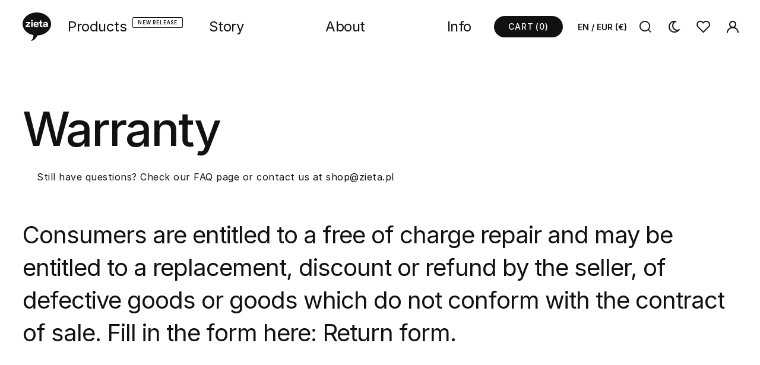

--- FILE ---
content_type: text/html; charset=utf-8
request_url: https://www.zieta.pl/en/warranty
body_size: 8622
content:
<!DOCTYPE html>
<html lang="en">
    <head>
        <meta charset="utf-8">
        <meta name="viewport" content="width=device-width, initial-scale=1">
        <meta name="csrf-token" content="ShRx1mc6vYJHo9d6StNE3fguRxw3C7fXeNp0YzH2">

        <title>Warranty - Zieta Studio</title>

        <meta name="description" content="Zieta is a premium design brand known for its innovative use of metal and technology in creating furniture, lighting, and architectural projects. The brand was founded by Oskar Zięta, a Polish architect and designer, who developed a unique technology called FiDU at ETH in Zürich, which allows for the creation of lightweight and durable objects. The brand&#039;s philosophy is to combine traditional craftsmanship with modern technology to create functional and aesthetically pleasing designs." />
        <meta name="keywords" content="zieta, oskar zięta, zięta, steel, furniture, chair, mirror, blown, blow, inflated, hydroforming, table, art, steel art, public sculpture, sculpture, collectible design, dizajnerskie, kolekcjonerskie" />

        <meta name="theme-color" content="rgb(255,255,255)" />

        <link rel="icon" href="/favicon.ico" sizes="any">
        <link rel="icon" href="/icon.svg">
        <link rel="apple-touch-icon" href="/apple-touch-icon.png">

        <link rel="preload" href="/css/app.css?id=e152eefe9da6720118a3be68cfa13ea2" as="style" />
        <link rel="stylesheet" href="/css/app.css?id=e152eefe9da6720118a3be68cfa13ea2" />

        <link rel="canonical" href="https://www.zieta.pl/en/warranty" />

        <script>
    const isLogged = false;
    const wishlistSync = false;
    let wishlistedUserItemIds = [];
    let scheme = localStorage.getItem('color-scheme') ? localStorage.getItem('color-scheme') : 'light';
    const light = '255,255,255';
    const dark = '17,17,17';
    if(scheme === 'dark'){
        document.documentElement.style.setProperty('--color-text', light);
        document.documentElement.style.setProperty('--color-bg', dark);
        document.documentElement.classList.remove('light-theme');
        document.documentElement.classList.add('dark-theme');
    } else {
        document.documentElement.style.setProperty('--color-text', dark);
        document.documentElement.style.setProperty('--color-bg', light);
        document.documentElement.classList.add('light-theme');
        document.documentElement.classList.remove('dark-theme');
    }    
</script>
        
        <!-- Global site tag (gtag.js) - Google Ads -->
<script async src="https://www.googletagmanager.com/gtag/js?id=AW-597321995"></script>
<script>
  window.dataLayer = window.dataLayer || [];
  function gtag(){dataLayer.push(arguments);}
  gtag('js', new Date());
  gtag('config', 'AW-597321995');
</script>

<!-- Google Tag Manager -->
<script>(function(w,d,s,l,i){w[l]=w[l]||[];w[l].push({'gtm.start':
  new Date().getTime(),event:'gtm.js'});var f=d.getElementsByTagName(s)[0],
  j=d.createElement(s),dl=l!='dataLayer'?'&l='+l:'';j.async=true;j.src=
  'https://www.googletagmanager.com/gtm.js?id='+i+dl;f.parentNode.insertBefore(j,f);
  })(window,document,'script','dataLayer','GTM-5CXMJ6W');</script>
  <!-- End Google Tag Manager -->
          <!-- Facebook Pixel Code -->
<script nonce="VsO4ljAc">
  !function(f,b,e,v,n,t,s){if(f.fbq)return;n=f.fbq=function(){n.callMethod?
  n.callMethod.apply(n,arguments):n.queue.push(arguments)};if(!f._fbq)f._fbq=n;
  n.push=n;n.loaded=!0;n.version='2.0';n.queue=[];t=b.createElement(e);t.async=!0;
  t.src=v;s=b.getElementsByTagName(e)[0];s.parentNode.insertBefore(t,s)}(window,
  document,'script','https://connect.facebook.net/en_US/fbevents.js');
  fbq('init', '1036995960048084');
  fbq('set','agent','tmgoogletagmanager', '1036995960048084');
  fbq('track', "PageView");
</script>
<!-- End Facebook Pixel Code -->
                    <meta property="og:site_name" content="Zieta" />
<meta property="og:locale" content="en" />
<meta property="og:url" content="https://www.zieta.pl" />
<meta property="og:type" content="website" />
<meta property="og:title" content="Zieta" />
<meta property="og:image" content="https://www.zieta.pl/images/logo-zieta.png" />

                
    </head>

    <body class="" data-editor-mode="0">
        <!-- Google Tag Manager (noscript) -->
<noscript><iframe src="https://www.googletagmanager.com/ns.html?id=GTM-5CXMJ6W"
height="0" width="0" style="display:none;visibility:hidden"></iframe></noscript>
<!-- End Google Tag Manager (noscript) -->        <header class="header ">
    <a class="header__logo" href="https://www.zieta.pl/en" title="Zięta" data-barba-prevent>
        <svg width="263.272px" height="267.995px" viewBox="0 0 263.272 267.995" xmlns="http://www.w3.org/2000/svg" role="presentation">
            <path d="M131.638,0C58.945,0,0,48.454,0,108.211c0,50.994,42.941,93.761,100.729,105.199 c-0.117,16.508-6.099,37.486-19.632,49.618c-7.557,6.818,0.382,5.925,10.934,1.483c21.619-9.098,36.385-25.981,43.713-48.158 c70.784-1.782,127.529-49.519,127.529-108.142C263.272,48.454,204.315,0,131.638,0z M70.314,127.119h-0.054v8.509H28.284v-10.835 l23.648-24.018H29.976v-2.608h0.003v-8.561H69.46v10.837l-23.605,24.068h24.46V127.119z M93.188,135.628H79.46V89.607h13.729 V135.628z M86.299,84.983c-4.376,0-7.918-3.492-7.918-7.792c0-4.305,3.542-7.797,7.918-7.797c4.373,0,7.921,3.492,7.921,7.797 C94.22,81.491,90.672,84.983,86.299,84.983z M148.743,116.202h-33.07c0.404,7.966,5.527,10.384,10.783,10.384 c3.553,0,8.467-1.7,8.92-4.564h13.273c-0.082,9.841-10.02,14.861-22.105,14.861c-13.908,0-25.488-6.086-25.488-23.997 c0-18.356,12.437-24.62,24.332-24.62c11.83,0,23.355,5.998,23.355,23.995V116.202z M183.161,136.345 c-2.5,0.447-4.551,0.625-6.686,0.625c-11.145,0-17.832-6.808-17.832-17.549v-17.59h-5.88V89.607h5.88V75.741l13.641-1.412v15.278 h9.715v12.225h-9.715v16.962c0,4.659,2.671,6.893,6.5,6.893c1.43,0,3.035,0,4.377-0.354V136.345z M222.182,135.608l-0.091-4.923 c-3.044,3.587-7.949,6.12-15.968,6.12c-12.291,0-17.373-5.815-17.373-14.434c0-8.767,5.159-13.688,23.167-13.688h8.656v-0.375 c0-7.683-3.564-9.85-8.656-9.85c-4.868,0-7.539,1.976-7.798,5.485h-13.368c0.26-9.369,6.611-15.669,21.61-15.669 c13.368,0,21.502,5.112,21.502,20.666v13.991l0.786,12.676H222.182z"/>
            <path d="M124.93,97.864c-4.279,0-7.784,2.301-8.906,8.929h17.556C133.579,101.368,129.659,97.864,124.93,97.864z"/>
            <path d="M202.376,121.921c0,3.061,1.703,5.114,7.42,5.114c6.763,0,10.777-2.873,10.777-10.113h-8.729 C204.265,116.922,202.376,118.602,202.376,121.921z"/>
        </svg>
    </a>

    <nav class="header__menu header__menu--desktop">
        <ul class="header__menu-primary">
            <li data-barba-prevent="all">
                <a href="https://www.zieta.pl/en/category/all-products" data-level="0" class="">
                    Products 
                                            <sup>New release </sup>
                                        <i class="header__menu-arrow"></i>
                </a>
                <ul class="header__menu-secondary header__menu-secondary--grid">
                    <li class="header__menu-column">
                        <ul>
                            <li>
                                <a href="https://www.zieta.pl/en/collection/all-collections" data-level="1" data-level-ancestor="products">Collections <i class="header__menu-arrow"></i></a>

                                                                    <ul class="header__menu-tertiary">
                                        <li class="header__menu-column">
                                            <ul>
                                                                                                    
                                                    <li><a href="/en/collection/zieta-lighting" target="_self" data-level="2">Zieta Lighting</a></li>
                                                                                                    
                                                    <li><a href="/en/collection/zieta" target="_self" data-level="2">Zieta Collection</a></li>
                                                                                                    
                                                    <li><a href="/en/collection/gradient" target="_self" data-level="2">Gradient</a></li>
                                                                                                    
                                                    <li><a href="/en/collection/transitions" target="_self" data-level="2">Transitions</a></li>
                                                                                                                                                            </ul></li><li class="header__menu-column"><ul>
                                                    
                                                    <li><a href="/en/collection/aurum" target="_self" data-level="2">Aurum</a></li>
                                                                                                    
                                                    <li><a href="/en/collection/heat" target="_self" data-level="2">Heat</a></li>
                                                                                                    
                                                    <li><a href="/en/collection/true-colours" target="_self" data-level="2">True Colours</a></li>
                                                                                                    
                                                    <li><a href="/en/collection/copper" target="_self" data-level="2">Copper</a></li>
                                                                                                                                                            </ul></li><li class="header__menu-column"><ul>
                                                    
                                                    <li><a href="/en/collection/cotton-candy" target="_self" data-level="2">Cotton Candy</a></li>
                                                                                                    
                                                    <li><a href="/en/collection/all-collections" target="_self" data-level="2">All Collections</a></li>
                                                                                            </ul>
                                        </li>
                                    </ul>
                                                            </li>
                        </ul>
                    </li>
                    <li class="header__menu-column">
                                                    <ul>
                                                                    <li><a href="/en/category/all-products" target="_self" data-level="1" data-level-ancestor="products">All Products</a></li>
                                                                    <li><a href="/en/category/mirrors" target="_self" data-level="1" data-level-ancestor="products">Mirrors</a></li>
                                                                    <li><a href="/en/category/seatings" target="_self" data-level="1" data-level-ancestor="products">Seatings</a></li>
                                                                    <li><a href="/en/category/tables" target="_self" data-level="1" data-level-ancestor="products">Tables</a></li>
                                                                    <li><a href="/en/category/consoles" target="_self" data-level="1" data-level-ancestor="products">Consoles</a></li>
                                                                    <li><a href="/en/category/accessories" target="_self" data-level="1" data-level-ancestor="products">Accessories</a></li>
                                                                    <li><a href="/en/category/wall-decor" target="_self" data-level="1" data-level-ancestor="products">Wall Decor</a></li>
                                                                    <li><a href="/en/category/lighting" target="_self" data-level="1" data-level-ancestor="products">Lighting</a></li>
                                                            </ul>
                                            </li>
                    <li class="header__menu-column">
                                                     <ul>
                                                                    <li><a href="/en/category/premiere" target="_self" data-level="1" data-level-ancestor="products">Premiere</a></li>
                                                                    <li><a href="/en/category/pre-order" target="_self" data-level="1" data-level-ancestor="products">Pre-order</a></li>
                                                                    <li><a href="/en/special-projects/contracts" target="_self" data-level="1" data-level-ancestor="products">Contracts</a></li>
                                                                    <li><a href="/en/special-projects/sculptures" target="_self" data-level="1" data-level-ancestor="products">Sculptures</a></li>
                                                                    <li><a href="/en/special-projects/objects" target="_self" data-level="1" data-level-ancestor="products">Objects</a></li>
                                                                    <li><a href="/en/special-projects/trophies" target="_self" data-level="1" data-level-ancestor="products">Trophies</a></li>
                                                                    <li><a href="/en/special-projects/collab" target="_self" data-level="1" data-level-ancestor="products">Collab</a></li>
                                                            </ul>
                                            </li>
                </ul>
            </li>
            <li  data-barba-prevent="all" >
                <a href="https://www.zieta.pl/en/story" data-level="0" data-barba-prevent class="">
                    Story 
                    <i class="header__menu-arrow"></i>
                </a>
                <ul class="header__menu-secondary">
                    <li>
                        <a href="https://www.zieta.pl/en/story/our-values" data-level="1">Our Values </a>
                    </li>
                    <li>
                        <a href="https://www.zieta.pl/en/story/technology" data-level="1">Technology</a>
                    </li>
                    <li>
                        <a href="https://www.zieta.pl/en/story/process" data-level="1">Process</a>
                    </li>
                </ul>
            </li>
            <li  data-barba-prevent="all" >
                <a href="https://www.zieta.pl/en/about" data-level="0" data-barba-prevent class="">
                    About 
                    <i class="header__menu-arrow"></i>
                </a>
                <ul class="header__menu-secondary">
                    <li>
                        <a href="https://www.zieta.pl/en/about/us" data-level="1">About Us</a>
                    </li>
                    <li>
                        <a href="https://www.zieta.pl/en/about/our-team" data-level="1">Our Team</a>
                    </li>
                    <li>
                        <a href="https://www.zieta.pl/en/about/studio-and-workshop" data-level="1">Studio & Workshop</a>
                    </li>
                </ul>
            </li>
            <li  data-barba-prevent="all" >
                <a href="https://www.zieta.pl/en/contact" data-level="0" data-barba-prevent class="">
                    Info                    <i class="header__menu-arrow"></i>
                </a>
                <ul class="header__menu-secondary header__menu-secondary--grid">
                    <li class="header__menu-column">
                        <div class="header__menu-heading">Contact info</div>
                                                    <ul>
                                                                    <li><a href="/en/contact" target="_self" data-level="1">Contact</a></li>
                                                                    <li><a href="/en/where-to-find-us" target="_self" data-level="1">Find Us</a></li>
                                                                    <li><a href="/en/career" target="_self" data-level="1">Career</a></li>
                                                                    <li><a href="#newsletter-popup" target="_self" data-level="1">Newsletter</a></li>
                                                            </ul>
                                            </li>
                    <li class="header__menu-column">
                        <div class="header__menu-heading">Studio info</div>
                                                    <ul>
                                                                    <li><a href="/en/events" target="_self" data-level="1">Events</a></li>
                                                                    <li><a href="/en/blog" target="_self" data-level="1">Blog</a></li>
                                                                    <li><a href="/en/press" target="_self" data-level="1">Press</a></li>
                                                                    <li><a href="/en/oskar-zieta" target="_self" data-level="1">Oskar Zięta</a></li>
                                                            </ul>
                                            </li>
                    <li class="header__menu-column">
                        <div class="header__menu-heading">Shop info</div>
                                                    <ul>
                                                                    <li><a href="/en/faq" target="_self" data-level="1">Faq</a></li>
                                                                    <li><a href="/en/download-center" target="_self" data-level="1">Download center</a></li>
                                                                    <li><a href="/en/download-center#catalogues" target="_self" data-level="1">Catalogues</a></li>
                                                                    <li><a href="/en/account" target="_self" data-level="1">Account</a></li>
                                                            </ul>
                                            </li>
                </ul>
            </li>
        </ul>

        
        <div class="header__menu-account">
            <a class="button" href="https://www.zieta.pl/en/account">
                <i class="icon-user"></i> My account            </a>
        </div>
    </nav>

    <nav class="header__menu header__menu--mobile">
        <ul class="header__menu-primary">
            <li data-barba-prevent="all" class="header__menu-cart">
                <a href="https://www.zieta.pl/en/cart" class="">
                    <i class="icon-cart"></i> <strong class="header__count" data-cart-total>(0)</strong>
                </a>
            </li>
            <li data-barba-prevent="all" class="header__menu-search">
                <button type="button" class="header__icon header__icon--search" aria-label="Show search form" aria-expanded="false">
                    <i class="icon-search"></i>
                </button>
            </li>
            <li data-barba-prevent="all" class="header__menu-burger">
                <button type="button" aria-expanded="false" aria-label="Open menu }}">
                    <i class="icon-menu"></i>
                    <i class="icon-close"></i>
                </button>
            </li>
        </ul>
    </nav>

    <div class="header__toolbar header__toolbar--desktop" data-barba-prevent="all">
        <a href="https://www.zieta.pl/en/cart" class="button ">
            Cart <strong class="header__count" data-cart-total>(0)</strong>
        </a>

        <button class="header__locale" type="button" aria-label="Change language or currency">
            EN / EUR (€)
        </button>

        <button type="button" class="header__icon header__icon--search" aria-label="Show search form" aria-expanded="false">
            <i class="icon-search"></i>
        </button>

        <button type="button" class="header__icon toggle-color-scheme" aria-label="Enable dark mode" aria-pressed="false">
            <i class="icon-moon"></i>
            <i class="icon-sun"></i>
        </button>

        <a href="https://www.zieta.pl/en/wishlist" class="header__icon header__icon--wishlist">
            <i class="icon-like-off"></i>

                            <span class="header__icon--wishlist-badge hidden">0</span>
                    </a>

        <div class="header__account header__menu header__menu--desktop header__menu--icons">
            <ul class="header__menu-primary">
                <li>
                    <a href="https://www.zieta.pl/en/login" class="header__icon header__icon--user" aria-label="My account" aria-expanded="false">
                                                    <i class="icon-user"></i>
                                            </a>
                                    </li>
            </ul>
        </div>
    </div>

    <figure class="header__overlay"></figure>
</header>

<div class="header__toolbar header__toolbar--mobile" data-barba-prevent="all">
    <button type="button" class="header__icon toggle-color-scheme" aria-label="Enable dark mode" aria-pressed="false">
        <i class="icon-moon"></i>
        <i class="icon-sun"></i>
    </button>

    <a href="https://www.zieta.pl/en/wishlist" class="header__icon header__icon--wishlist" aria-label="Show search form" aria-expanded="false">
        <i class="icon-like-off"></i>

                    <span class="header__icon--wishlist-badge hidden">0</span>
            </a>

    <button type="button" class="header__icon header__icon--popup toggle-language-popup">
        <span>EN</span>/<span>EUR</span>
    </button>

    <button type="button" class="header__icon header__icon--back" aria-label="Go back">
        <i>←</i>
    </button>

    <button type="button" class="header__icon header__icon--close" aria-label="Close menu">
        <i class="icon-close"></i>
    </button>
</div>
        <section class="search" data-barba-prevent="all">
	<div class="search__content">
		<form action="https://www.zieta.pl/en/search/index" method="GET" class="form" data-json-url="https://www.zieta.pl/en/search/json">
	<div class="form__group form__border">
		<i class="icon-search"></i>
		<input type="text" name="q" class="form__field" placeholder="What are you looking for?" data-toggle-placeholder="search">
		<button type="submit" class="link">
			<span>Search</span> <i class="link__arrow"></i>
		</button>
	</div>
</form>
		<button type="button" class="search__close" aria-label="Hide search form">
			<i class="icon-close"></i>
		</button>

		<div class="search__results"></div>

		<div class="search__menu">
																		<div class="search__menu-col">
							<p class="caption">Explore</p>

															<ul>
																														<li><a href="/en/product/plopp?variant=620" target="_self">Plopp</a></li>
																																								<li><a href="/en/product/tafla-o?variant=404" target="_self">Tafla O</a></li>
																																								<li><a href="/en/product/ultraleggera-chair?variant=638" target="_self">Ultraleggera</a></li>
																																								<li><a href="/en/category/pre-order" target="_self">Pre-Order</a></li>
																																								<li><a href="/en/collection/all-collections" target="_self">Collections</a></li>
																																								<li><a href="/en/category/premiere" target="_self">Premiere</a></li>
																											</ul>
													</div>
																				<div class="search__menu-col">
							<p class="caption">Categories</p>

															<ul>
																														<li><a href="/en/category/lighting" target="_self">Lighting</a></li>
																																								<li><a href="/en/category/mirrors" target="_self">Mirrors</a></li>
																																								<li><a href="/en/category/seatings" target="_self">Seatings</a></li>
																																								<li><a href="/en/category/tables" target="_self">Tables</a></li>
																																								<li><a href="/en/category/consoles" target="_self">Consoles</a></li>
																																								<li><a href="/en/category/accessories" target="_self">Accessories</a></li>
																											</ul>
													</div>
																				<div class="search__menu-col">
							<p class="caption">Studio</p>

															<ul>
																														<li><a href="/en/about/us" target="_self">About us</a></li>
																																								<li><a href="/en/journal/events" target="_self">News</a></li>
																																								<li><a href="/en/journal/publications" target="_self">Blog</a></li>
																																								<li><a href="/en/special-projects/all" target="_self">Projects</a></li>
																																								<li><a href="/en/oskar-zieta" target="_self">Oskar Zięta</a></li>
																											</ul>
													</div>
																				<div class="search__menu-col">
							<p class="caption">Shop</p>

															<ul>
																														<li><a href="/en/faq" target="_self">FAQ</a></li>
																																								<li><a href="/en/terms-and-conditions" target="_self">Terms &amp; Conditions</a></li>
																																								<li><a href="/en/warranty" target="_self">Warranty</a></li>
																																								<li><a href="/en/returns" target="_self">Returns</a></li>
																																								<li><a href="/en/download-center" target="_self">Download Center</a></li>
																											</ul>
													</div>
																				<div class="search__menu-col">
							<p class="caption">Contact</p>

															<ul>
																														<li><a href="/en/contact" target="_self">Contact</a></li>
																																								<li><a href="/en/where-to-find-us" target="_self">Find us</a></li>
																																								<li><a href="/en/career" target="_self">Career</a></li>
																											</ul>
													</div>
														</div>
	</div>
</section>        
        <div class="page">
            <main class="main">
                                    <div class="container">
        <article class="legal gap gap--bottom">
            <div class="lead gap gap--top-small">
                <h1 class="heading heading--large fade">Warranty</h1>
                <div class="lead__content fade">
                    <p><div>Still have questions? Check our FAQ page or contact us at <a href="mailto:shop@zieta.pl">shop@zieta.pl</a></div></p>
                </div>
            </div>

            <div class="legal__description richtext fade">
                <div class="font-xlarge"><div>Consumers are entitled to a free of charge repair and may be entitled to a replacement, discount or refund by the seller, of defective goods or goods which do not conform with the contract of sale. Fill in the form here: <a href="https://zieta.pl/en/returns">Return form</a>.</div><div><br></div> </div>
            </div>

                            <div class="legal__grid">
                                            <div class="legal__block">
                            <div class="legal__block-text richtext">
                                <h2 class="font-large"><span class="legal__number">01</span> </h2>
                                <p><div>The warranty period is 2 years and begins on the day you receive the goods. We will consider a complaint within a maximum of 14 days from the date of delivery to Zieta Prozessdesign. This return policy applies only to goods within the warranty period and used, installed and maintained in accordance with the instructions for use, installation and maintenance. This warranty does not cover damage resulting from use of the product such as scuffs or scratches on the surface of the product or damage due to improper installation. Damage occurring during transport is also not covered by the warranty.&nbsp;</div></p>
                            </div>
                                                    </div>
                                            <div class="legal__block">
                            <div class="legal__block-text richtext">
                                <h2 class="font-large"><span class="legal__number">02</span> </h2>
                                <p><div>Raw lacquered steel products are designed to have an industrial look, so they may have some scratches or rust stains on the surface under the lacquer, and complaints in this respect will not be considered.&nbsp;<br><br>Changes to the surface of raw products are not under warranty. Raw products (such as raw steel, raw aluminium, the HEAT collection, or raw copper—without lacquer) are intended to age over time, and thus a change in appearance over time is a desired effect. Items made in the FiDU technology may have bends or waves on the surface or edges, making each item unique; therefore, these are considered part of the nature of all items made in FiDU and are not covered by the warranty.</div></p>
                            </div>
                                                    </div>
                                            <div class="legal__block">
                            <div class="legal__block-text richtext">
                                <h2 class="font-large"><span class="legal__number">03</span> </h2>
                                <p><div>If you need to return the goods, please inform us as soon as possible by email: <a href="mailto:shop@zieta.pl">shop@zieta.pl</a> or via the “Return form” at zieta.pl/returns; otherwise the complaint will not be considered.<br><br>Upon receipt of a damaged parcel, the recipient should sign the damage report in the presence of the courier/supplier and take photos of the damage to the parcel. Then send us the pictures, the order number, and a description of the issue. If these guidelines are not followed, the complaint over delivery of goods damaged by the carrier will be rejected.&nbsp;<br><br></div><div>Prepare photos of the damaged/disputed areas of the product, photos of the original packaging (all sides), a description of the situation, the order number, and the proposed solution (exchange, repair, refund, discount).</div></p>
                            </div>
                                                    </div>
                                            <div class="legal__block">
                            <div class="legal__block-text richtext">
                                <h2 class="font-large"><span class="legal__number">04</span> Procedure for accepted warranty claim:</h2>
                                <p><div>We can solve the case in several ways: exchange, repair, refund, discount. <br><br>If you choose a refund, the value of the goods (excluding delivery costs) will be credited to the Customer’s account as soon as the returned goods reach our warehouse and are checked and accepted.&nbsp; Before returning the product, please contact us by e-mail at <a href="mailto:shop@zieta.pl">shop@zieta.pl</a>.<br><br>Once your warranty claim has been accepted, and the goods need to be returned, we will ask you to protect the product from further damage, repackage the product in its original packaging and protective cover, include proof of purchase and the completed return form, and return it to:<br><br></div><div>Zieta Prozessdesign Sp. z o.o.<br>&nbsp; &nbsp; Trasa Północna 16e<br>&nbsp; &nbsp; 65-119 Zielona Góra<br>&nbsp; &nbsp; Poland<br>&nbsp; &nbsp; tel. +48 669 319 066&nbsp;</div></p>
                            </div>
                                                    </div>
                                            <div class="legal__block">
                            <div class="legal__block-text richtext">
                                <h2 class="font-large"><span class="legal__number">05</span> Procedure for declined warranty claim</h2>
                                <p><div>If a warranty claim is rejected, we will inform you of the reasons and possible further steps. Remember that when buying online you have 14 days to return the goods without giving a reason.<br><br></div></p>
                            </div>
                                                    </div>
                                            <div class="legal__block">
                            <div class="legal__block-text richtext">
                                <h2 class="font-large"><span class="legal__number">06</span> </h2>
                                <p><div>Still have questions? Check our FAQ page or contact us at <a href="mailto:shop@zieta.pl">shop@zieta.pl</a></div></p>
                            </div>
                                                    </div>
                                    </div>
            
            <div class="legal__go-top fade">
                <button type="button" rel="next" class="button" data-go-top>Go to top ↑</button>
            </div>
        </article>
    </div>

            </main>

            <footer class="footer " data-barba-prevent="all">
	<div class="container">
		<div class="footer__newsletter">
			<form action="https://www.zieta.pl/en/newsletter/subscribe" method="POST" class="form form--newsletter">
	<h2 class="form__title">Sign up to newsletter</h2>

	<div class="form__group form__border">
		<input type="email" name="email" id="newsletter-email" class="form__field form__field--large" placeholder="Your e-mail *" required>
		<label for="newsletter-email" class="form__label">Your e-mail *</label>
		<button type="submit" class="link">
			<span>Sign up to newsletter</span> <i class="link__arrow"></i>
		</button>
	</div>

	<div class="form__group form__group-checkbox">
		<label for="newsletter-terms" class="checkbox-accent checkbox--large">
			<input type="checkbox" name="terms" id="newsletter-terms" value="1" required data-pristine-required-message="Acceptance of Terms and Conditions and Privacy Policy is required">
			<span class="checkbox-accent__label"><p>I have read and agree to the website <a href="https://www.zieta.pl/en/terms-and-conditions" target="_blank">terms and conditions</a> and <a href="https://www.zieta.pl/en/privacy-policy" target="_blank">privacy policy</a>. *</p></span>
		</label>
	</div>
</form>
		</div>

		<div class="footer__grid">
			<div class="footer__menu">
									<nav class="categories categories--medium">
						<ul>
															<li><a href="/en/category/mirrors/" target="_self">Mirrors</a></li>
															<li><a href="/en/category/seatings" target="_self">Seatings</a></li>
															<li><a href="/en/category/tables" target="_self">Tables</a></li>
															<li><a href="/en/category/consoles" target="_self">Consoles</a></li>
															<li><a href="/en/collection/all-collections" target="_self">All collections</a></li>
													</ul>
					</nav>
				
									<nav class="categories">
						<ul>
															<li><a href="/en/where-to-find-us" target="_self">Find Us</a></li>
															<li><a href="https://www.zieta.pl/en/where-to-find-us" target="_self">Stores</a></li>
															<li><a href="/en/journal/events" target="_self">News</a></li>
															<li><a href="/en/journal/publications" target="_self">Blog</a></li>
															<li><a href="/en/oskar-zieta" target="_self">Oskar Zięta</a></li>
													</ul>
					</nav>
				
									<nav class="categories categories--small">
						<ul>
															<li><a href="/en/account" target="_self">Account</a></li>
															<li><a href="/en/contact" target="_self">Contact</a></li>
															<li><a href="/en/career" target="_self">Career</a></li>
															<li><a href="/en/press" target="_self">Press</a></li>
															<li><a href="/en/download-center" target="_self">Download center</a></li>
															<li><a href="/en/credits" target="_self">Site Credits</a></li>
													</ul>
					</nav>
				
									<nav class="categories categories--small">
						<ul>
															<li><a href="/en/faq" target="_self">Faq</a></li>
															<li><a href="/en/terms-and-conditions" target="_self">Terms &amp; Conditons</a></li>
															<li><a href="/en/privacy-policy" target="_self">Privacy Policy</a></li>
															<li><a href="/en/warranty" target="_self">Warranty</a></li>
															<li><a href="/en/returns" target="_self">Returns</a></li>
															<li><a href="/en/funded-projects" target="_self">Funded Projects</a></li>
													</ul>
					</nav>
							</div>

							<ul class="footer__social">
											<li><a href="https://www.facebook.com/zietastudio" target="_blank" rel="noopener noreferrer">Facebook</a></li>
											<li><a href="https://www.instagram.com/zieta_studio" target="_blank" rel="noopener noreferrer">Instagram</a></li>
											<li><a href="https://pl.pinterest.com/zietastudio" target="_self" rel="noopener noreferrer">Pinterest</a></li>
											<li><a href="https://www.youtube.com/zietastudio" target="_blank" rel="noopener noreferrer">YouTube</a></li>
									</ul>
			
					</div>

		<div class="footer__search">
			<form action="https://www.zieta.pl/en/search/index" method="GET" class="form" data-json-url="https://www.zieta.pl/en/search/json">
	<div class="form__group form__border">
		<i class="icon-search"></i>
		<input type="text" name="q" class="form__field" placeholder="What are you looking for?" data-toggle-placeholder="search">
		<button type="submit" class="link">
			<span>Search</span> <i class="link__arrow"></i>
		</button>
	</div>
</form>		</div>

		<div class="footer__copyright">
			<div class="ue-logos">
    <img src="https://www.zieta.pl/images/logo_fe.jpg" width="150" height="84" alt="Fundusze Europejskie" />
    <img src="https://www.zieta.pl/images/logo_eu.jpg" width="150" height="48" alt="Unia Europejska" />
</div>			<div>
				<ul>
					<li><a href="/privacy-policy/">Privacy Policy</a></li>
					<li><a href="#" data-cookies>Cookie Settings</a></li>
					<li>Copyright ® 2026 Zieta Studio</li>
				</ul>
			</div>
		</div>
	</div>
</footer>        </div>

        <div class="newsletter-popup hidden">
    <div class="newsletter-popup__box">
        <button type="button" class="newsletter-popup__close" aria-label="Hide">
			<i class="icon-close"></i>
		</button>

        <div class="newsletter-popup__title">Newsletter</div>

        <form action="https://www.zieta.pl/en/newsletter/subscribe" method="POST" class="form form--newsletter">
            <div class="form__group form__border">
                <input type="email" name="email" id="newsletter-popup-email" class="form__field" placeholder="Your e-mail *" required>
                <label for="newsletter-popup-email" class="form__label">Your e-mail</label>
            </div>
        
            <div class="form__group form__group-checkbox">
                <label for="newsletter-popup-terms" class="checkbox-accent">
                    <input type="checkbox" name="terms" id="newsletter-popup-terms" value="1" required data-pristine-required-message="Acceptance of Terms and Conditions and Privacy Policy is required">
                    <span class="checkbox-accent__label"><p>I have read and agree to the website <a href="https://www.zieta.pl/en/terms-and-conditions" target="_blank">terms and conditions</a> and <a href="https://www.zieta.pl/en/privacy-policy" target="_blank">privacy policy</a>. *</p></span>
                </label>
            </div>
        
            <button type="submit" class="button">
                <span>Sign up to newsletter</span>
            </button>
        </form>        
    </div>
</div>
        <div class="currency-popup">
        <div class="currency-popup__box" data-tabs>
            <div class="currency-popup__title">Please select preferred language and currency to make ordering process easier for you.</div>
            <div class="currency-popup__subtitle">It can be changed later in menu above</div>

            <div class="currency-popup__options tabs tabs--locale">
                <ul class="tabs__menu">
                                            <li class="currency-popup__option">
                            <button type="button" class="link link--large" data-value="en"  aria-selected="true" >en</button>
                        </li>
                                            <li class="currency-popup__option">
                            <button type="button" class="link link--large" data-value="de" >de</button>
                        </li>
                                            <li class="currency-popup__option">
                            <button type="button" class="link link--large" data-value="es" >es</button>
                        </li>
                                            <li class="currency-popup__option">
                            <button type="button" class="link link--large" data-value="pl" >pl</button>
                        </li>
                                    </ul>
                <figure class="tabs__line"></figure>
            </div>
            
            <div class="currency-popup__options tabs tabs--currency">
                <ul class="tabs__menu">
                                        <li class="currency-popup__option">
                        <button type="button" class="link link--large" data-value="EUR"  aria-selected="true" >EUR (€)</button>
                    </li>
                                        <li class="currency-popup__option">
                        <button type="button" class="link link--large" data-value="PLN" >PLN (zł)</button>
                    </li>
                                    </ul>
                <figure class="tabs__line"></figure>
            </div>

            <a class="currency-popup__submit button">Confirm</a>
        </div>
    </div>

                
                <form id="logout-form" action="https://www.zieta.pl/en/logout" method="POST" class="d-none"><input type="hidden" name="_token" value="ShRx1mc6vYJHo9d6StNE3fguRxw3C7fXeNp0YzH2" autocomplete="off"></form>        <script src="/js/app.js?id=2a52218089380a226be3e36a0854207d"></script>
        <script src="https://www.google.com/recaptcha/api.js?render=6LfuBbslAAAAAE_Sbe1aOMDtbJ1CjhIR8YdQmceu"></script>
<script>
    grecaptcha.ready(() => {
        grecaptcha.execute('6LfuBbslAAAAAE_Sbe1aOMDtbJ1CjhIR8YdQmceu')
            .then(token => {
                document.getElementsByName('recaptcha').forEach(input => {
                    input.value = token;
                });
            });
    });
</script>                    </body>
</html>

--- FILE ---
content_type: text/html; charset=utf-8
request_url: https://www.google.com/recaptcha/api2/anchor?ar=1&k=6LfuBbslAAAAAE_Sbe1aOMDtbJ1CjhIR8YdQmceu&co=aHR0cHM6Ly93d3cuemlldGEucGw6NDQz&hl=en&v=PoyoqOPhxBO7pBk68S4YbpHZ&size=invisible&anchor-ms=20000&execute-ms=30000&cb=hlp86vw2uqzp
body_size: 48860
content:
<!DOCTYPE HTML><html dir="ltr" lang="en"><head><meta http-equiv="Content-Type" content="text/html; charset=UTF-8">
<meta http-equiv="X-UA-Compatible" content="IE=edge">
<title>reCAPTCHA</title>
<style type="text/css">
/* cyrillic-ext */
@font-face {
  font-family: 'Roboto';
  font-style: normal;
  font-weight: 400;
  font-stretch: 100%;
  src: url(//fonts.gstatic.com/s/roboto/v48/KFO7CnqEu92Fr1ME7kSn66aGLdTylUAMa3GUBHMdazTgWw.woff2) format('woff2');
  unicode-range: U+0460-052F, U+1C80-1C8A, U+20B4, U+2DE0-2DFF, U+A640-A69F, U+FE2E-FE2F;
}
/* cyrillic */
@font-face {
  font-family: 'Roboto';
  font-style: normal;
  font-weight: 400;
  font-stretch: 100%;
  src: url(//fonts.gstatic.com/s/roboto/v48/KFO7CnqEu92Fr1ME7kSn66aGLdTylUAMa3iUBHMdazTgWw.woff2) format('woff2');
  unicode-range: U+0301, U+0400-045F, U+0490-0491, U+04B0-04B1, U+2116;
}
/* greek-ext */
@font-face {
  font-family: 'Roboto';
  font-style: normal;
  font-weight: 400;
  font-stretch: 100%;
  src: url(//fonts.gstatic.com/s/roboto/v48/KFO7CnqEu92Fr1ME7kSn66aGLdTylUAMa3CUBHMdazTgWw.woff2) format('woff2');
  unicode-range: U+1F00-1FFF;
}
/* greek */
@font-face {
  font-family: 'Roboto';
  font-style: normal;
  font-weight: 400;
  font-stretch: 100%;
  src: url(//fonts.gstatic.com/s/roboto/v48/KFO7CnqEu92Fr1ME7kSn66aGLdTylUAMa3-UBHMdazTgWw.woff2) format('woff2');
  unicode-range: U+0370-0377, U+037A-037F, U+0384-038A, U+038C, U+038E-03A1, U+03A3-03FF;
}
/* math */
@font-face {
  font-family: 'Roboto';
  font-style: normal;
  font-weight: 400;
  font-stretch: 100%;
  src: url(//fonts.gstatic.com/s/roboto/v48/KFO7CnqEu92Fr1ME7kSn66aGLdTylUAMawCUBHMdazTgWw.woff2) format('woff2');
  unicode-range: U+0302-0303, U+0305, U+0307-0308, U+0310, U+0312, U+0315, U+031A, U+0326-0327, U+032C, U+032F-0330, U+0332-0333, U+0338, U+033A, U+0346, U+034D, U+0391-03A1, U+03A3-03A9, U+03B1-03C9, U+03D1, U+03D5-03D6, U+03F0-03F1, U+03F4-03F5, U+2016-2017, U+2034-2038, U+203C, U+2040, U+2043, U+2047, U+2050, U+2057, U+205F, U+2070-2071, U+2074-208E, U+2090-209C, U+20D0-20DC, U+20E1, U+20E5-20EF, U+2100-2112, U+2114-2115, U+2117-2121, U+2123-214F, U+2190, U+2192, U+2194-21AE, U+21B0-21E5, U+21F1-21F2, U+21F4-2211, U+2213-2214, U+2216-22FF, U+2308-230B, U+2310, U+2319, U+231C-2321, U+2336-237A, U+237C, U+2395, U+239B-23B7, U+23D0, U+23DC-23E1, U+2474-2475, U+25AF, U+25B3, U+25B7, U+25BD, U+25C1, U+25CA, U+25CC, U+25FB, U+266D-266F, U+27C0-27FF, U+2900-2AFF, U+2B0E-2B11, U+2B30-2B4C, U+2BFE, U+3030, U+FF5B, U+FF5D, U+1D400-1D7FF, U+1EE00-1EEFF;
}
/* symbols */
@font-face {
  font-family: 'Roboto';
  font-style: normal;
  font-weight: 400;
  font-stretch: 100%;
  src: url(//fonts.gstatic.com/s/roboto/v48/KFO7CnqEu92Fr1ME7kSn66aGLdTylUAMaxKUBHMdazTgWw.woff2) format('woff2');
  unicode-range: U+0001-000C, U+000E-001F, U+007F-009F, U+20DD-20E0, U+20E2-20E4, U+2150-218F, U+2190, U+2192, U+2194-2199, U+21AF, U+21E6-21F0, U+21F3, U+2218-2219, U+2299, U+22C4-22C6, U+2300-243F, U+2440-244A, U+2460-24FF, U+25A0-27BF, U+2800-28FF, U+2921-2922, U+2981, U+29BF, U+29EB, U+2B00-2BFF, U+4DC0-4DFF, U+FFF9-FFFB, U+10140-1018E, U+10190-1019C, U+101A0, U+101D0-101FD, U+102E0-102FB, U+10E60-10E7E, U+1D2C0-1D2D3, U+1D2E0-1D37F, U+1F000-1F0FF, U+1F100-1F1AD, U+1F1E6-1F1FF, U+1F30D-1F30F, U+1F315, U+1F31C, U+1F31E, U+1F320-1F32C, U+1F336, U+1F378, U+1F37D, U+1F382, U+1F393-1F39F, U+1F3A7-1F3A8, U+1F3AC-1F3AF, U+1F3C2, U+1F3C4-1F3C6, U+1F3CA-1F3CE, U+1F3D4-1F3E0, U+1F3ED, U+1F3F1-1F3F3, U+1F3F5-1F3F7, U+1F408, U+1F415, U+1F41F, U+1F426, U+1F43F, U+1F441-1F442, U+1F444, U+1F446-1F449, U+1F44C-1F44E, U+1F453, U+1F46A, U+1F47D, U+1F4A3, U+1F4B0, U+1F4B3, U+1F4B9, U+1F4BB, U+1F4BF, U+1F4C8-1F4CB, U+1F4D6, U+1F4DA, U+1F4DF, U+1F4E3-1F4E6, U+1F4EA-1F4ED, U+1F4F7, U+1F4F9-1F4FB, U+1F4FD-1F4FE, U+1F503, U+1F507-1F50B, U+1F50D, U+1F512-1F513, U+1F53E-1F54A, U+1F54F-1F5FA, U+1F610, U+1F650-1F67F, U+1F687, U+1F68D, U+1F691, U+1F694, U+1F698, U+1F6AD, U+1F6B2, U+1F6B9-1F6BA, U+1F6BC, U+1F6C6-1F6CF, U+1F6D3-1F6D7, U+1F6E0-1F6EA, U+1F6F0-1F6F3, U+1F6F7-1F6FC, U+1F700-1F7FF, U+1F800-1F80B, U+1F810-1F847, U+1F850-1F859, U+1F860-1F887, U+1F890-1F8AD, U+1F8B0-1F8BB, U+1F8C0-1F8C1, U+1F900-1F90B, U+1F93B, U+1F946, U+1F984, U+1F996, U+1F9E9, U+1FA00-1FA6F, U+1FA70-1FA7C, U+1FA80-1FA89, U+1FA8F-1FAC6, U+1FACE-1FADC, U+1FADF-1FAE9, U+1FAF0-1FAF8, U+1FB00-1FBFF;
}
/* vietnamese */
@font-face {
  font-family: 'Roboto';
  font-style: normal;
  font-weight: 400;
  font-stretch: 100%;
  src: url(//fonts.gstatic.com/s/roboto/v48/KFO7CnqEu92Fr1ME7kSn66aGLdTylUAMa3OUBHMdazTgWw.woff2) format('woff2');
  unicode-range: U+0102-0103, U+0110-0111, U+0128-0129, U+0168-0169, U+01A0-01A1, U+01AF-01B0, U+0300-0301, U+0303-0304, U+0308-0309, U+0323, U+0329, U+1EA0-1EF9, U+20AB;
}
/* latin-ext */
@font-face {
  font-family: 'Roboto';
  font-style: normal;
  font-weight: 400;
  font-stretch: 100%;
  src: url(//fonts.gstatic.com/s/roboto/v48/KFO7CnqEu92Fr1ME7kSn66aGLdTylUAMa3KUBHMdazTgWw.woff2) format('woff2');
  unicode-range: U+0100-02BA, U+02BD-02C5, U+02C7-02CC, U+02CE-02D7, U+02DD-02FF, U+0304, U+0308, U+0329, U+1D00-1DBF, U+1E00-1E9F, U+1EF2-1EFF, U+2020, U+20A0-20AB, U+20AD-20C0, U+2113, U+2C60-2C7F, U+A720-A7FF;
}
/* latin */
@font-face {
  font-family: 'Roboto';
  font-style: normal;
  font-weight: 400;
  font-stretch: 100%;
  src: url(//fonts.gstatic.com/s/roboto/v48/KFO7CnqEu92Fr1ME7kSn66aGLdTylUAMa3yUBHMdazQ.woff2) format('woff2');
  unicode-range: U+0000-00FF, U+0131, U+0152-0153, U+02BB-02BC, U+02C6, U+02DA, U+02DC, U+0304, U+0308, U+0329, U+2000-206F, U+20AC, U+2122, U+2191, U+2193, U+2212, U+2215, U+FEFF, U+FFFD;
}
/* cyrillic-ext */
@font-face {
  font-family: 'Roboto';
  font-style: normal;
  font-weight: 500;
  font-stretch: 100%;
  src: url(//fonts.gstatic.com/s/roboto/v48/KFO7CnqEu92Fr1ME7kSn66aGLdTylUAMa3GUBHMdazTgWw.woff2) format('woff2');
  unicode-range: U+0460-052F, U+1C80-1C8A, U+20B4, U+2DE0-2DFF, U+A640-A69F, U+FE2E-FE2F;
}
/* cyrillic */
@font-face {
  font-family: 'Roboto';
  font-style: normal;
  font-weight: 500;
  font-stretch: 100%;
  src: url(//fonts.gstatic.com/s/roboto/v48/KFO7CnqEu92Fr1ME7kSn66aGLdTylUAMa3iUBHMdazTgWw.woff2) format('woff2');
  unicode-range: U+0301, U+0400-045F, U+0490-0491, U+04B0-04B1, U+2116;
}
/* greek-ext */
@font-face {
  font-family: 'Roboto';
  font-style: normal;
  font-weight: 500;
  font-stretch: 100%;
  src: url(//fonts.gstatic.com/s/roboto/v48/KFO7CnqEu92Fr1ME7kSn66aGLdTylUAMa3CUBHMdazTgWw.woff2) format('woff2');
  unicode-range: U+1F00-1FFF;
}
/* greek */
@font-face {
  font-family: 'Roboto';
  font-style: normal;
  font-weight: 500;
  font-stretch: 100%;
  src: url(//fonts.gstatic.com/s/roboto/v48/KFO7CnqEu92Fr1ME7kSn66aGLdTylUAMa3-UBHMdazTgWw.woff2) format('woff2');
  unicode-range: U+0370-0377, U+037A-037F, U+0384-038A, U+038C, U+038E-03A1, U+03A3-03FF;
}
/* math */
@font-face {
  font-family: 'Roboto';
  font-style: normal;
  font-weight: 500;
  font-stretch: 100%;
  src: url(//fonts.gstatic.com/s/roboto/v48/KFO7CnqEu92Fr1ME7kSn66aGLdTylUAMawCUBHMdazTgWw.woff2) format('woff2');
  unicode-range: U+0302-0303, U+0305, U+0307-0308, U+0310, U+0312, U+0315, U+031A, U+0326-0327, U+032C, U+032F-0330, U+0332-0333, U+0338, U+033A, U+0346, U+034D, U+0391-03A1, U+03A3-03A9, U+03B1-03C9, U+03D1, U+03D5-03D6, U+03F0-03F1, U+03F4-03F5, U+2016-2017, U+2034-2038, U+203C, U+2040, U+2043, U+2047, U+2050, U+2057, U+205F, U+2070-2071, U+2074-208E, U+2090-209C, U+20D0-20DC, U+20E1, U+20E5-20EF, U+2100-2112, U+2114-2115, U+2117-2121, U+2123-214F, U+2190, U+2192, U+2194-21AE, U+21B0-21E5, U+21F1-21F2, U+21F4-2211, U+2213-2214, U+2216-22FF, U+2308-230B, U+2310, U+2319, U+231C-2321, U+2336-237A, U+237C, U+2395, U+239B-23B7, U+23D0, U+23DC-23E1, U+2474-2475, U+25AF, U+25B3, U+25B7, U+25BD, U+25C1, U+25CA, U+25CC, U+25FB, U+266D-266F, U+27C0-27FF, U+2900-2AFF, U+2B0E-2B11, U+2B30-2B4C, U+2BFE, U+3030, U+FF5B, U+FF5D, U+1D400-1D7FF, U+1EE00-1EEFF;
}
/* symbols */
@font-face {
  font-family: 'Roboto';
  font-style: normal;
  font-weight: 500;
  font-stretch: 100%;
  src: url(//fonts.gstatic.com/s/roboto/v48/KFO7CnqEu92Fr1ME7kSn66aGLdTylUAMaxKUBHMdazTgWw.woff2) format('woff2');
  unicode-range: U+0001-000C, U+000E-001F, U+007F-009F, U+20DD-20E0, U+20E2-20E4, U+2150-218F, U+2190, U+2192, U+2194-2199, U+21AF, U+21E6-21F0, U+21F3, U+2218-2219, U+2299, U+22C4-22C6, U+2300-243F, U+2440-244A, U+2460-24FF, U+25A0-27BF, U+2800-28FF, U+2921-2922, U+2981, U+29BF, U+29EB, U+2B00-2BFF, U+4DC0-4DFF, U+FFF9-FFFB, U+10140-1018E, U+10190-1019C, U+101A0, U+101D0-101FD, U+102E0-102FB, U+10E60-10E7E, U+1D2C0-1D2D3, U+1D2E0-1D37F, U+1F000-1F0FF, U+1F100-1F1AD, U+1F1E6-1F1FF, U+1F30D-1F30F, U+1F315, U+1F31C, U+1F31E, U+1F320-1F32C, U+1F336, U+1F378, U+1F37D, U+1F382, U+1F393-1F39F, U+1F3A7-1F3A8, U+1F3AC-1F3AF, U+1F3C2, U+1F3C4-1F3C6, U+1F3CA-1F3CE, U+1F3D4-1F3E0, U+1F3ED, U+1F3F1-1F3F3, U+1F3F5-1F3F7, U+1F408, U+1F415, U+1F41F, U+1F426, U+1F43F, U+1F441-1F442, U+1F444, U+1F446-1F449, U+1F44C-1F44E, U+1F453, U+1F46A, U+1F47D, U+1F4A3, U+1F4B0, U+1F4B3, U+1F4B9, U+1F4BB, U+1F4BF, U+1F4C8-1F4CB, U+1F4D6, U+1F4DA, U+1F4DF, U+1F4E3-1F4E6, U+1F4EA-1F4ED, U+1F4F7, U+1F4F9-1F4FB, U+1F4FD-1F4FE, U+1F503, U+1F507-1F50B, U+1F50D, U+1F512-1F513, U+1F53E-1F54A, U+1F54F-1F5FA, U+1F610, U+1F650-1F67F, U+1F687, U+1F68D, U+1F691, U+1F694, U+1F698, U+1F6AD, U+1F6B2, U+1F6B9-1F6BA, U+1F6BC, U+1F6C6-1F6CF, U+1F6D3-1F6D7, U+1F6E0-1F6EA, U+1F6F0-1F6F3, U+1F6F7-1F6FC, U+1F700-1F7FF, U+1F800-1F80B, U+1F810-1F847, U+1F850-1F859, U+1F860-1F887, U+1F890-1F8AD, U+1F8B0-1F8BB, U+1F8C0-1F8C1, U+1F900-1F90B, U+1F93B, U+1F946, U+1F984, U+1F996, U+1F9E9, U+1FA00-1FA6F, U+1FA70-1FA7C, U+1FA80-1FA89, U+1FA8F-1FAC6, U+1FACE-1FADC, U+1FADF-1FAE9, U+1FAF0-1FAF8, U+1FB00-1FBFF;
}
/* vietnamese */
@font-face {
  font-family: 'Roboto';
  font-style: normal;
  font-weight: 500;
  font-stretch: 100%;
  src: url(//fonts.gstatic.com/s/roboto/v48/KFO7CnqEu92Fr1ME7kSn66aGLdTylUAMa3OUBHMdazTgWw.woff2) format('woff2');
  unicode-range: U+0102-0103, U+0110-0111, U+0128-0129, U+0168-0169, U+01A0-01A1, U+01AF-01B0, U+0300-0301, U+0303-0304, U+0308-0309, U+0323, U+0329, U+1EA0-1EF9, U+20AB;
}
/* latin-ext */
@font-face {
  font-family: 'Roboto';
  font-style: normal;
  font-weight: 500;
  font-stretch: 100%;
  src: url(//fonts.gstatic.com/s/roboto/v48/KFO7CnqEu92Fr1ME7kSn66aGLdTylUAMa3KUBHMdazTgWw.woff2) format('woff2');
  unicode-range: U+0100-02BA, U+02BD-02C5, U+02C7-02CC, U+02CE-02D7, U+02DD-02FF, U+0304, U+0308, U+0329, U+1D00-1DBF, U+1E00-1E9F, U+1EF2-1EFF, U+2020, U+20A0-20AB, U+20AD-20C0, U+2113, U+2C60-2C7F, U+A720-A7FF;
}
/* latin */
@font-face {
  font-family: 'Roboto';
  font-style: normal;
  font-weight: 500;
  font-stretch: 100%;
  src: url(//fonts.gstatic.com/s/roboto/v48/KFO7CnqEu92Fr1ME7kSn66aGLdTylUAMa3yUBHMdazQ.woff2) format('woff2');
  unicode-range: U+0000-00FF, U+0131, U+0152-0153, U+02BB-02BC, U+02C6, U+02DA, U+02DC, U+0304, U+0308, U+0329, U+2000-206F, U+20AC, U+2122, U+2191, U+2193, U+2212, U+2215, U+FEFF, U+FFFD;
}
/* cyrillic-ext */
@font-face {
  font-family: 'Roboto';
  font-style: normal;
  font-weight: 900;
  font-stretch: 100%;
  src: url(//fonts.gstatic.com/s/roboto/v48/KFO7CnqEu92Fr1ME7kSn66aGLdTylUAMa3GUBHMdazTgWw.woff2) format('woff2');
  unicode-range: U+0460-052F, U+1C80-1C8A, U+20B4, U+2DE0-2DFF, U+A640-A69F, U+FE2E-FE2F;
}
/* cyrillic */
@font-face {
  font-family: 'Roboto';
  font-style: normal;
  font-weight: 900;
  font-stretch: 100%;
  src: url(//fonts.gstatic.com/s/roboto/v48/KFO7CnqEu92Fr1ME7kSn66aGLdTylUAMa3iUBHMdazTgWw.woff2) format('woff2');
  unicode-range: U+0301, U+0400-045F, U+0490-0491, U+04B0-04B1, U+2116;
}
/* greek-ext */
@font-face {
  font-family: 'Roboto';
  font-style: normal;
  font-weight: 900;
  font-stretch: 100%;
  src: url(//fonts.gstatic.com/s/roboto/v48/KFO7CnqEu92Fr1ME7kSn66aGLdTylUAMa3CUBHMdazTgWw.woff2) format('woff2');
  unicode-range: U+1F00-1FFF;
}
/* greek */
@font-face {
  font-family: 'Roboto';
  font-style: normal;
  font-weight: 900;
  font-stretch: 100%;
  src: url(//fonts.gstatic.com/s/roboto/v48/KFO7CnqEu92Fr1ME7kSn66aGLdTylUAMa3-UBHMdazTgWw.woff2) format('woff2');
  unicode-range: U+0370-0377, U+037A-037F, U+0384-038A, U+038C, U+038E-03A1, U+03A3-03FF;
}
/* math */
@font-face {
  font-family: 'Roboto';
  font-style: normal;
  font-weight: 900;
  font-stretch: 100%;
  src: url(//fonts.gstatic.com/s/roboto/v48/KFO7CnqEu92Fr1ME7kSn66aGLdTylUAMawCUBHMdazTgWw.woff2) format('woff2');
  unicode-range: U+0302-0303, U+0305, U+0307-0308, U+0310, U+0312, U+0315, U+031A, U+0326-0327, U+032C, U+032F-0330, U+0332-0333, U+0338, U+033A, U+0346, U+034D, U+0391-03A1, U+03A3-03A9, U+03B1-03C9, U+03D1, U+03D5-03D6, U+03F0-03F1, U+03F4-03F5, U+2016-2017, U+2034-2038, U+203C, U+2040, U+2043, U+2047, U+2050, U+2057, U+205F, U+2070-2071, U+2074-208E, U+2090-209C, U+20D0-20DC, U+20E1, U+20E5-20EF, U+2100-2112, U+2114-2115, U+2117-2121, U+2123-214F, U+2190, U+2192, U+2194-21AE, U+21B0-21E5, U+21F1-21F2, U+21F4-2211, U+2213-2214, U+2216-22FF, U+2308-230B, U+2310, U+2319, U+231C-2321, U+2336-237A, U+237C, U+2395, U+239B-23B7, U+23D0, U+23DC-23E1, U+2474-2475, U+25AF, U+25B3, U+25B7, U+25BD, U+25C1, U+25CA, U+25CC, U+25FB, U+266D-266F, U+27C0-27FF, U+2900-2AFF, U+2B0E-2B11, U+2B30-2B4C, U+2BFE, U+3030, U+FF5B, U+FF5D, U+1D400-1D7FF, U+1EE00-1EEFF;
}
/* symbols */
@font-face {
  font-family: 'Roboto';
  font-style: normal;
  font-weight: 900;
  font-stretch: 100%;
  src: url(//fonts.gstatic.com/s/roboto/v48/KFO7CnqEu92Fr1ME7kSn66aGLdTylUAMaxKUBHMdazTgWw.woff2) format('woff2');
  unicode-range: U+0001-000C, U+000E-001F, U+007F-009F, U+20DD-20E0, U+20E2-20E4, U+2150-218F, U+2190, U+2192, U+2194-2199, U+21AF, U+21E6-21F0, U+21F3, U+2218-2219, U+2299, U+22C4-22C6, U+2300-243F, U+2440-244A, U+2460-24FF, U+25A0-27BF, U+2800-28FF, U+2921-2922, U+2981, U+29BF, U+29EB, U+2B00-2BFF, U+4DC0-4DFF, U+FFF9-FFFB, U+10140-1018E, U+10190-1019C, U+101A0, U+101D0-101FD, U+102E0-102FB, U+10E60-10E7E, U+1D2C0-1D2D3, U+1D2E0-1D37F, U+1F000-1F0FF, U+1F100-1F1AD, U+1F1E6-1F1FF, U+1F30D-1F30F, U+1F315, U+1F31C, U+1F31E, U+1F320-1F32C, U+1F336, U+1F378, U+1F37D, U+1F382, U+1F393-1F39F, U+1F3A7-1F3A8, U+1F3AC-1F3AF, U+1F3C2, U+1F3C4-1F3C6, U+1F3CA-1F3CE, U+1F3D4-1F3E0, U+1F3ED, U+1F3F1-1F3F3, U+1F3F5-1F3F7, U+1F408, U+1F415, U+1F41F, U+1F426, U+1F43F, U+1F441-1F442, U+1F444, U+1F446-1F449, U+1F44C-1F44E, U+1F453, U+1F46A, U+1F47D, U+1F4A3, U+1F4B0, U+1F4B3, U+1F4B9, U+1F4BB, U+1F4BF, U+1F4C8-1F4CB, U+1F4D6, U+1F4DA, U+1F4DF, U+1F4E3-1F4E6, U+1F4EA-1F4ED, U+1F4F7, U+1F4F9-1F4FB, U+1F4FD-1F4FE, U+1F503, U+1F507-1F50B, U+1F50D, U+1F512-1F513, U+1F53E-1F54A, U+1F54F-1F5FA, U+1F610, U+1F650-1F67F, U+1F687, U+1F68D, U+1F691, U+1F694, U+1F698, U+1F6AD, U+1F6B2, U+1F6B9-1F6BA, U+1F6BC, U+1F6C6-1F6CF, U+1F6D3-1F6D7, U+1F6E0-1F6EA, U+1F6F0-1F6F3, U+1F6F7-1F6FC, U+1F700-1F7FF, U+1F800-1F80B, U+1F810-1F847, U+1F850-1F859, U+1F860-1F887, U+1F890-1F8AD, U+1F8B0-1F8BB, U+1F8C0-1F8C1, U+1F900-1F90B, U+1F93B, U+1F946, U+1F984, U+1F996, U+1F9E9, U+1FA00-1FA6F, U+1FA70-1FA7C, U+1FA80-1FA89, U+1FA8F-1FAC6, U+1FACE-1FADC, U+1FADF-1FAE9, U+1FAF0-1FAF8, U+1FB00-1FBFF;
}
/* vietnamese */
@font-face {
  font-family: 'Roboto';
  font-style: normal;
  font-weight: 900;
  font-stretch: 100%;
  src: url(//fonts.gstatic.com/s/roboto/v48/KFO7CnqEu92Fr1ME7kSn66aGLdTylUAMa3OUBHMdazTgWw.woff2) format('woff2');
  unicode-range: U+0102-0103, U+0110-0111, U+0128-0129, U+0168-0169, U+01A0-01A1, U+01AF-01B0, U+0300-0301, U+0303-0304, U+0308-0309, U+0323, U+0329, U+1EA0-1EF9, U+20AB;
}
/* latin-ext */
@font-face {
  font-family: 'Roboto';
  font-style: normal;
  font-weight: 900;
  font-stretch: 100%;
  src: url(//fonts.gstatic.com/s/roboto/v48/KFO7CnqEu92Fr1ME7kSn66aGLdTylUAMa3KUBHMdazTgWw.woff2) format('woff2');
  unicode-range: U+0100-02BA, U+02BD-02C5, U+02C7-02CC, U+02CE-02D7, U+02DD-02FF, U+0304, U+0308, U+0329, U+1D00-1DBF, U+1E00-1E9F, U+1EF2-1EFF, U+2020, U+20A0-20AB, U+20AD-20C0, U+2113, U+2C60-2C7F, U+A720-A7FF;
}
/* latin */
@font-face {
  font-family: 'Roboto';
  font-style: normal;
  font-weight: 900;
  font-stretch: 100%;
  src: url(//fonts.gstatic.com/s/roboto/v48/KFO7CnqEu92Fr1ME7kSn66aGLdTylUAMa3yUBHMdazQ.woff2) format('woff2');
  unicode-range: U+0000-00FF, U+0131, U+0152-0153, U+02BB-02BC, U+02C6, U+02DA, U+02DC, U+0304, U+0308, U+0329, U+2000-206F, U+20AC, U+2122, U+2191, U+2193, U+2212, U+2215, U+FEFF, U+FFFD;
}

</style>
<link rel="stylesheet" type="text/css" href="https://www.gstatic.com/recaptcha/releases/PoyoqOPhxBO7pBk68S4YbpHZ/styles__ltr.css">
<script nonce="HytSxksTdfPwTSxLUeJGvw" type="text/javascript">window['__recaptcha_api'] = 'https://www.google.com/recaptcha/api2/';</script>
<script type="text/javascript" src="https://www.gstatic.com/recaptcha/releases/PoyoqOPhxBO7pBk68S4YbpHZ/recaptcha__en.js" nonce="HytSxksTdfPwTSxLUeJGvw">
      
    </script></head>
<body><div id="rc-anchor-alert" class="rc-anchor-alert"></div>
<input type="hidden" id="recaptcha-token" value="[base64]">
<script type="text/javascript" nonce="HytSxksTdfPwTSxLUeJGvw">
      recaptcha.anchor.Main.init("[\x22ainput\x22,[\x22bgdata\x22,\x22\x22,\[base64]/[base64]/[base64]/KE4oMTI0LHYsdi5HKSxMWihsLHYpKTpOKDEyNCx2LGwpLFYpLHYpLFQpKSxGKDE3MSx2KX0scjc9ZnVuY3Rpb24obCl7cmV0dXJuIGx9LEM9ZnVuY3Rpb24obCxWLHYpe04odixsLFYpLFZbYWtdPTI3OTZ9LG49ZnVuY3Rpb24obCxWKXtWLlg9KChWLlg/[base64]/[base64]/[base64]/[base64]/[base64]/[base64]/[base64]/[base64]/[base64]/[base64]/[base64]\\u003d\x22,\[base64]\\u003d\x22,\x22w5QWw6g6wqY4Ny5/c8KUwrZEwqrCv1bDqsKuHQDCqBnDjcKTwpVhfUZRCxrCs8OWBcKnbcKWRcOcw5QRwpHDssOgFsOQwoBIKsO9BH7DghNZwqzCi8OPw5kDw7rCm8K4wrc6e8KeacKwKcKke8OIPTDDkDNHw6BIwofDoD5xwo/[base64]/DqMO+dMOEwoQ9A8KNPWDCjsOAw4PChULCgShVw5zCicOOw78pW01mCsKqPRnCsA/ChFUSwrnDk8Onw57DvRjDtx1POBV6RsKRwrsYHsOfw61kwoxNOcKNwpHDlsO/w7cPw5HCkSRlFhvClMOmw5xRdcKLw6TDlMK1w6LChhoJwqZ4Sg8lXHo8w5Bqwpllw65GNsKUAcO4w6zDrEZZKcO1w6/Di8O3A2VJw43ChUDDskXDjg/[base64]/DtX1rOsKCw4jCvyBQwoJcGVwIwro6KEjDlGM9w5M2MlxOwqnChVQ4woxbHcKKZQTDrVvCn8ONw7HDmcKra8K9wqsuwqHCs8Kuwp1mJcO+wr7CmMKZPsKgZRPDqcOiHw/DknJ/P8KqwpnChcOMdMK1dcKSwq7Cg1/DryjDuATCqQrCp8OHPA4kw5Viw5bDosKiK0jDjmHCnQE+w7nCusKqIsKHwpM/w5djwoLCu8O4ScOgAlLCjMKUw6PDsx/CqWDDp8Kyw51kKsOcRW8fVMK6CMKqEMK7DXI+EsKVwo40HEnCoMKZTcOaw6sbwr8eQ2tzw6d/[base64]/[base64]/CmG4+OsOmEsO3MSTCo8OZRz0rTMOdcX8VPyDDiMKDwp/DkyrCjMOPw69Xw7sEw6Awwq00TkvCj8OiO8KHMcO5BcK3ZcKCwrw/[base64]/[base64]/DqDoQFcKiClVECwsNNG0oJRrClVjDoFLDuDxbwrYyw6ZdVcKKJXALBsKaw5rCocORw5nCm2pWw58/esKdUsOualXCvXhRw5ZQBVHDmi3CtcOPw5bCo392SRHDvThvb8O7woh1CRt3UU5uRk9YGE/Ck0zDmcKUWTvDphzDoTHCiTjDlDrDrxnChRvDs8OgLsKbMXXDmMOva3AgLzFnfBDCu20dWCVtRcK6wpPDv8OFbsOmcsOuG8KtQRoiU1Qqw6vCt8OgGkJMw6/DkXDCiMObw7DDgGvCv0Q2w7JJwpg0AcKXwrTDoXgRwrLDlkXCtsKgIMKzw60tN8OqCDhmV8K7w7w5w6jDgTfDtcKSw7jDscKiwrkuw4zCkEnCrMKXNMKvw6rCsMOWwpTCnE3CiXVcWWDCnAAuw602w7/CnDLDisKmworDoSIib8KBw4zDq8KpAMO3woUkw5bDtcOVw4HDicOew7XCrsODM0QuSSVdwq9gMMOoDMK/XCx2QDoWw7LDscOIwqdRwpvDmhFUwrc2wq3Cgi3CoEtAwofDhADCrMKJdgwCWTTCv8KbcsOYwrYdVsKiwqPDoA7DisKaDcO7Q2PDiBMVwp3Cmy/CjGULb8KJw7PDsCjCo8OQKMKKaGohZMOuw6oLNCjCrwjChFhEHsOIMsO0wrfDrX/DhMOJBmDCthbCoB4gIsKuw5nCvDjCoEvCk1TDoRLDi0LCqkJkWzrCm8KsHMO5wpzCkMOZSiRBw7XDv8OtwpEbaDw4NMKwwr1qd8O/[base64]/BsKuAAnDpcOswodcIXtuw75dw6RhdMOSwq0uKivDuR8jwo5Fwq00SEcyw7/DlsKXByzCrWPCgsORJcKzO8OWJSI7LcK9w5DCrMKBwq1EfcKZw6l3BBENXHnCiMOUwoJ6w7YGCcKowrcrGWYHPynDngRpwqvCnsKFw7jCmmlHwqIHbwnCt8KsJEV8wozCrMKDCQtBKEHDrsOGw4Uuw4rDiMKhLFkGwppYfMORTMO+YgvDpyY/wq1DwqfDp8KOZMOlT0RPw5LCgHZGw4fDisOCwpTCrl8jQjfCrsKlwpVrHn4VDMKhGVwww4J8w58he37CucO2D8Oaw7tDw699w6QZwoxqw48aw6nDpArCmnk/NsO2KSEvT8O0I8OADy/CgW0/KlMGZyIkVMK7wpNTwowhwofCgcKiA8O+ecKvw7TCqcKXL3nCkcK8wrjDqF89w51ww4PCssOjK8KMSsOENzhPwoNVfcOiPnIxwrLDkgDDlkBiwpJOCCbDiMK3KmptLEfDnsOuwrM9McKuw7/Ch8ONw47DpwMafkXCuMKhwpvDsXB8wq/DuMO1w4d1w6HDk8OiwovCl8KvFmw0wr/DhVfDvA9hwr3Cg8KmwpgSIsKyw6FpC8KGwoMDHMKFwpPDr8KOLMO9F8KMw6vChgDDi8KBw7MPScOMM8KXVsKYw67Cm8O/PMOATw7DhBQjw5Zfw5HDu8OrBcK7FsK4HsKJGXVZBj3DqEPDmMKQCwpow5EDw6HDk1NFPT/Cijh1JcO1AcK/worDvcOTwqjDsgzDkXXDjgx7w6rCszTCtsOfw57DryPDusOmwoBiw5Fhw7o5w6opLHzCvwjDiHo9w4TCtRFcBsOhwo09wpV/E8KEw7vDjsOTLsKuwq3DsxPCkh/CqifDgMKxDRomw6NTd2UmwpTDvWs5PijCmsKZM8KkOlPDnsKATsO/dMKSTn3DkiHCu8K5SWMxbMO6dsKdw6fDn0/CoHABwonCl8KEZcO6wo7CsmPChsKQw4DDiMKyfcKtwq/Dk0dSw7JvBcKVw6XDv2JUW3vDqy9tw5PDmcKDSsOqw47DhsKfFcK/w7JucsOvYMKWFMKZMUAawrlpwqtgwqBYwqfDujAQwodjUkbCrkMkwrjDtsOhOy87aV93eTLCl8O2wrfDlm1vw6UATCRNRCMgwrsVCFcKLFApBVHChCl6w7fDtjfClsKPw47Crl5GOmUjwo/DmSfClMOew4B4w5QZw5XDkMKUwp0PSijDncKgwqoDwr9vwrjCkcKHw4XCgEEWcyJSw6JDGVI1XArDtcKhw6gpaU8VIVUtwovCqmLDkX/DhgjCrg7DvcKXf2lXw6XDpl4HwqTCssKbBy3Cn8KURsKXwpQ0TMK6w60WLx7Dii3DimDDumxhwp9Hw58eWcKQw4cQwqlkKT12w5LCtBHDoHk2w79ZZmrCqMKrPXEBwpkuCMOcRMOzwqvDj8K/QXpzwp0dwoMmLMO5w4x3AMKUw4BdRMKCwosDScOgwpopJ8KMC8KIOsKlSMKPKMOrYg3CosOjwrx4wqPDsGDCk2PCmsO/wpYTIwopB1vCtcOywqzDrhzChsKBasKzJQsnGcKhwplvR8KmwqIHRcOFwq1ASsOUPsOfw6AwDsK2LMOBwrvColB8w5EFUznDmE7Cm8Ofwr7DgnUdCB3Dl8ObwqsAw6XClMOzw7bDhXXClCwuBmUABsOKwrx/[base64]/Cp8KPwoYvw6IGwrcdEMOaOMO5w4zDvVbCjQIFwq9lCW3CusKMw7RRKxh3MMOWw4gOJMKEVldjwqMFwpMuWCvCusOswpzCv8OaMVt4wqDDj8Kdw4/[base64]/woh2w6hhw6nDs8K7Pk/CiATCgQYLwqoFPMOnwq3DjsKGQcOOw5XCi8K+w7BIEC3DvcK/wpXCtsOYTFrDoQMpwojDvHAPw5vClFLCu1pddWxzRcOgPVpjB1PDomLCt8OVwq/CksKGNk/[base64]/K00pFGMJABPDtBjCoC/[base64]/w6EeMsKfWMO6YD9rw4ZQw6zCmjDCo8K6w6TDmsKfw53DijYfwpHCgU06wrPDrMKnWsKRw4PCvsKbZmHDrMKbVcKKJMKYw4t0KcOqY1vDpcKbLRrDgcO/w6vDvsOQM8KAw7TClUTCvMOjdsK4w6pyOT3DgsO4OMO+wopCwo14wrQKEsK1V1J4wotRw6AGCcKlw5vDjmsfd8ODQw5lwobDssOswrU0w4oew6QXwp7DqsKZT8OSDsOTwqJywqvCribCh8OTPnt1CsOPDMK6FH95TW/[base64]/[base64]/CoMOWwpcbw4LClXdewopywq3DpRgAwpbCv3t5wprDkMOJORF7LsKuw6wyBFLDq3TChsKHwrkOwrLCuVvDjsKww5AUST4Hwp8Dw4vChMK5ecKhwoTDt8K0w5Q7w5/ChMOFwrQTd8KwwoQWw6vCqzwHVy0cw5TDtFJ6w6/CtcKVBcOlwqlGJsO6ccOiwpIow7jDmsOCwq7CjzDDqwLDsDrDulLCkMOBcBXDgcOqw5QyfV3DmWzCmETDsGrCkSUcw7nCmsKzLwM6w5AwwojCksOnwrVkC8KJAcOaw5wQwpFpaMKDw6/CicKrwoBDY8KoThrCpxPDlsKbXHDCgTNZIsOPwqoqw6/Cr8OWFCzCuCMLJsKmFMKgSScyw7oxPMOtO8OWZ8OdwqB/wohcRMKTw6gKO0xWwqVuQsKEwoBTwrQ2w5zCg35EO8O8wp04w4Qvw6HCicOHw5HCnsKrUMOEACFswrA/WcO5w7jDsgHCs8K1woLCjcO9DA3DrELCuMK0ZsOPOVk/[base64]/w48FwoYcRHg9JMO+cxnDmRjCgsO3SgzCrHXDt10CH8OSwpXChsO/w6xow7sdw7p8XsKqcsKmUcOkwqUveMOZwrYTNQvCtcKmccORwoHDg8OCLsKiBjnCsHARw4BydRHCngoTK8KdwpnDjUjDvhFMBMOZWTvCkgvCvsOAdMOiw6zDulgvOMOHHsKpwq4sw4PDu1DDhTQ+w4vDmcK3TcOoBMOVwot8w4BZLsOBNCY/w7Q7JTbDvcKew5h+JMO1wpfDvUBzIsOzwrjCpMOFw7nDp3cfWMKxKMKNwq0aFVYVw7s7wrXDj8Kkwpw0VD/[base64]/Ci8OxRXfDlcO1RsO+w63DksKvBcOnVcOHwrfDgnIaw68BwrbDumlxU8KeFhFrw7HDqybCp8OOJMOKQsOlw6LCnsOVUcO0w7/Dg8OnwodseUtUw5nClcKqw4hNYcOWf8KYwpZFcsKMwr5Ow5fCj8OuZsOww6fDr8K/UW3DhwXCpMOUw6jCrMKyXVRla8O7WMO6wrEdwoolE247DmhDwrPClXDCvMKkfAfDklXCg205Sn/[base64]/[base64]/wqHCpsOpYE9ww4MnPFUBGcO5IsOLQMKhwqhmw7hlARYBw4/[base64]/[base64]/AWJ7wp58w4cgElc0wqLCh0zDs1AUFMOVb0zDqcOwMFpUCGvDkcOOwp3CvwIlUMOEw4bDtDR2LQrCuFPCliwVwo1RccKXw5fCmsOIWg8Rw5zCpiHCjgFKwrUKw7TCj0wBSyIawrzCvsK2B8KBDQnCllfDksO5wpvDuHl1E8K+blDDtQTCq8O1wodhRynCoMKYbj8jPw/DhcOuw5hpw4DDqsOfw6TClcOXwpvCojPCt2wfJFlkw57CpMOTCx7ChcOIwpNnwr/DqsOZwpHCgMOOw5vCs8KtwoHCu8KKUsO8YcK2wpzCrVJWw5XCpAAedsONCCkkMcOXw5wWwrp1w4jCuMOvAFsiwp0HQMOswpgGw5fClG/CvFzCqkA9woHDm2h2w5tYJH/[base64]/w5VZZU3CjcKQw64IdcKlQkPCkcK2wqTCo8ONWy/DpR8qX8O4w5fCkUfCiUrCqAPCs8KdGcOow7hCBsO7KysgFcKUw7PDp8K8w4U1e0HDisO0w4/ClkjDtDDDpnMBP8OOa8OZwoXCu8OPwr3DvQjDtcK7a8KECVnDncKbwoxNWUfCgxjCs8KdPRJIw54Ow79tw6Nmw5bCl8OMYMO3w4HDtMOfVTIPw7wBw79BMMOSWGBAwpx4wozCucOoVAVaI8OjwonCtcOvwoLCqzwDBMOvJcKPAgEScE/Dm1AEw5nDrsO1wrXCrMKBw4vDvcKewqQ7wo7DgD8Awoc4PDZLd8Khw7DDvAzCnxvCow1Aw6nCgMOzNUXChg54dXHCmETCoUIiwqxgw43Di8K4wp7DgGnDh8Odw7rCrMO6woR/J8OGXsOzEGUtFEYYGsKZw6lWwqZawqIsw7oXw4E6w7MNw5HDgMOEDQFHwoBgTQ3DpcK/N8Kzw63CrcKeMcOhDxnDsmLDkMK2HVnCvMKAw6jCn8OVTcOnZ8O5EMKQYArDkcKjF0xuw7AEEcOGw6Ffw5nDj8KxaQ9bwpJlRsO6W8OgFyjDjTPDqsKnfcOwaMOdbMKTUn1Ew4kowqUjwr9dJ8O+wqrCh0fDv8KOw7/[base64]/CosKuwqLCtwNmwpRdw5XCkcK8w7XDiXjDlAYgwpDCo8KAwoM7wpjDvwAbwr/[base64]/cw8qw5TChyhSS8OQwpTCoFDDijw1woN6wr09I1PCjnfDpWnDgiHDjHHDiDzCr8OVw5E4w4Blw7XDnE5/[base64]/DhMK2ScKgw4/Cp8KYK8KSwprDpcOacsOGSMKzwovDhcOdwo1hw6kqwqXCpXg2wrHDnlbCtcKNw6FewpTCoMOccF3CicOHLCDDsV3CnsKOFg3CjsOAw5XDqgUTwrV3wqJpPMKzBQ9uYTc0wq5lwpvDkD49C8OtOcKIecOTw6jCusObKgfCncOSVcKwBcK7wp1Iw6Ztwp7CncOXw4gAwq/DqsKSwoUtwqDDi2fCmDJEwrluwpRFw4jDnytQHsKywqrDkcOKeAsoYsKuwqhgw7DCniY8wqrDl8KzwojCsMKswpPCvsOvFcKrwodewpg7w71nw7DCphUxw43CugzDlU/DuUsNasOcwptQw54LPMO/woLDp8K+WjDCpSp0cAHCksOEMMKhw4fDuh/CjWQ8UMKJw45Jw5x+Nywfw7LDiMKDYsOYcMKUwoFwwrzCvWHDkcO8fDbDu13Ds8OVw5NUFxTDtkxEwpsvw6oINV7DqsO7w5F9IFTCkcK4CgbDj0EKwpTDmyHCtWDDuxZ3w7/CqT3DmjdFD2hsw5TCszHCuMKeKj10QsKWXwfCn8K8w7PDpAbDnsKjRTMMw7UTwrgIDBLCnT/DisOYw6A+w6DClRDDhVh+wr3DkzdjP04Fwq4PwrzDr8Otw6IIw5hFYsORVnIbfil8dyrChsKVw6ZMw5Ajw6rChcOMFMKjLMKbAFzDuDLDksO/[base64]/CrMK3w7vCm8OHwp8URcKAACPClknDncKGwo1uB8KSfU3CqQnCmsOQw4PDtsOadhHCssKlLAvCoXY2esOPwpTDkMKBw7IgJEpPTGfDtcOew7YfAcO1I3vCtcKtRFnDssOsw6NjYMK/McKUeMKefcKZwq1PwqrCugQbwpxBw6jCgDtHwqLDrnscwqPCs0ROEMOiwpd6w6fDtW/Cn0UxwoLChMK8w6jCpcOawqdcMVwlREvCt0tfDMK/Pk/CncOGPC9UZsKYwrwTXnold8Oawp3CrUPDhsKzFcOOdcOaGsOiw5xsODwKUDgXWwN1wonDq0UnHCQPw7tuw4hGw4jDuycAEhxfdG3Cp8KAwp96bSAmFMOiwo7DvRrDlcOFEmHDmxEFIyluwrHDvgEXwo19TUfCoMOlwr/CvxHCjSHDqHIww6DCicOEw5I/[base64]/CqcOqfsOzwqQcOsK2TcOQc0V2w6TDoBLDv8KuwpjCmSrDr1DDsG1LZiMOYg4vC8OqwrlxwolXIyQsw4zCoDFkw6jChn5hwpUAIBTCvUkMwpjCtMKlw7YcS3jCiH7DosKDDcKwwq3DgmBhA8K4wqbDqsKHMDc9w4jClMKNfsOPwo/DiXrDt1M6dMKhwrvDk8OcecKbwpplw6YRDHPChcKROjpAJx3CgXjDnMKHwpDCqcONw77Dt8OEZMKfwo3Dlj/DmkrDrygDwqDDv8KDH8OmNcKBQEhYwpNqw7ckaWLCnylUwpvDlnLCux0rwqLDm0HDv1Bkwr3DqUUTwq8Iw4rDoUvCuQc/w4bCukVsCXhSfkbDg2EkFcO8QVvCp8OoYMOSwoB1TcK/[base64]/DqsOlw6DCrcKrZsKdZyXDoV8nwr4kw6x4wqXCgynDqMO6ZxXDqVjDgMKbwrDDuAPDg0vCsMOvw7xvHjXCnmcawrdCw49aw5p/KsOLKhhVw7jCssKNw5LCsj7ColrCpUHCqWbCol5RUsOND3d2P8KMwozDpAEYwrTCjibDqcKLKMKAfgDDhsOrwr3Ckx/ClAAswojDiDMLXRQQwqEIT8OqOsKUwrXDg0LCpjfCs8K5VMOhSBRhEz4Mw4/[base64]/CqMKcdyNjw5xbw7kBw7vClcKGw6zDhcOweQR/wrIrwq5JZgjDuMKqw6kswoZtwrJtWC3DrsK6NSomETrCh8KZFMK4w7/[base64]/[base64]/w48dOVxSw6fDjMK3F8OXZEvDmkFywobDo8Odw4TDm0BHw7HCjcKAX8KYSxREcTzDonwsUsKuwr/DnUU8KRpTWgPDiGvDtwJQw7c3GWDClmTDjW1dBsOCw77Cum7DmMOZRnVbw5U5fXgbw5DDm8Omw6gOwpwJw7YfwqHDsUgvXXjCt2F9RMKSH8KFwp/DrmPCnDbChRUgT8KKwrh2Fx7Cj8O+wpLCiwbCrcOMw6HDu2xfJX/DsjLDnMO0wr1Rw6vCr18ywpDDjml6w7bDgVBtKsOFf8O4OMOcwq0Iw6/DpsKLb0vDlU7CjgDCu1PCrmfCnkzDpgHCssKpAMOSCcKaHcKjbFvClyBAwpzCnS4GJFwSDFrDpVvChCfCscK5ekhAwoBSwo0Ew6nDp8OCJ3E8w6vDuMOlwprDu8OIwpHDvcOTIgLCvxU4MMK7wq3Dskkrwrh1a0vCiHxYw6vCn8KOVSHCq8K/[base64]/Cu3xiKzzCrl0VKMK2w60bwpHCpwoowpLDiHXCisOiwpzDosKUw5jCpsK0w5dSWsKlfBHCjsOVRsKuWcKmw6EMw7TCgC0QwrTDgShrw4HDty5MYhPCi1DCi8KSw7/[base64]/DlCXCkl7CshLDnxHDhXnCrMO1w7JcwpYpw4xOfQDCqsOTw4DDoMKkw7nDo2fDrcKkwqRvIwhpwpM/[base64]/wr/[base64]/[base64]/w4pXaMKAXWkww4bCkcObwrrCoQYLcDrCpiF4KsKBVWnCjnzCqXXCusK4Y8OMwozDnMO7UcK8c0DClsKVwphFwrNLRMOrw5/[base64]/DlMOnw4HClcObwph9wobDmMOGw73DuMODV3pkNcOpwptsw6nCrHxmWmXDtmsnbsO5w4jDmsOzw74QWMK0FsOcaMKYw4TChwYVcsO5w6XDqgTDrsOjXHsew6fDmUk3HcO/IXDDrsOmwpgewq5Uw4bCmzFywrPDpMO5w6XCoXBswoLCk8OXOF1TwrTCvcKUVcKBwr9UfhBJw7QEwoXDuH0swojCggh/dDvDtS/CtD7DgcKOW8KswpktV3/CoDXDiSzCjTfDpkIbwopJwq9Fw4DCvSfDmiPCscO9YWnDkyvDtsKyf8K/OQdnT2DDi0cRwojCvcK8w6PCk8OjwqHCtTfCmTHDtXDDjyDCksKAQcKFwqUowqt/[base64]/bMONe20TwrlOKcOYw4guWMKmC8OHwqUKwr7CoXk3D8KeFsKCDG/[base64]/[base64]/DisKmBF95bHfCuw0hHsOOaMKaTngdD2Mqwodawp3CpcKEPRARGcK2wqrDpsOgdcOxwpnDicOQKljClxphw4RSXHV8wppYw4TDjcKbUcKQYi8KQcK5wpBHfgYKSz7DucOGw5cbw7jDjQDCnggkbHVYwoVcwojDjsO9woM/wqXCuxTCosObN8O8w7jDvMOoQRnDmxrDrMKuwpwNYgM1w6kMwplRw7nCv3vDkS8NAcOwMzkUwo3ChD/[base64]/DuMOuw5jDkMOywrrDpsKFw6oww5xKOsKXeMOmw6vDtsKXw4jDk8OOwqsGw7rDpQcLf2MFb8O0w7UZw5/CrjbDmhfDp8OAwr7DuBXCqMOhwr1Sw6LDvEPDrmwzw6UOQsKhR8OGWkHDhsO9wpwsCsOWDQcOMcKQwow2wojCkUbDrsK/wq9/CA0Bw70BFnVAw6wIIMO0FDDDo8KPSDHDgsK2LcOsJRPDqlnDtMOaw7nCkcKcHi5sw4Zvwr5DGHYFEMOBFsK6wo3CmsOxMnDCjMOWwp8bw4Udw5tDw43Cu8KiPcOQw5TDozLCnVPCq8OtesKCYGsOw4zDusKXwrDCpy00w6nCoMK/w4kNNcOsRsOFIsOnDAduEMKYw6DCpWR/QsOnbigveAbDkG7Dm8KYS3Npwr7Cvydiwrk8GCLDvixZwoTDrR/[base64]/NwjCklPCqyBiwqtCw5ULQkvCmsKhw7TCsMKNwpQUw7rCqsKNw694wqQqdcOSEcO/GcKHYsOcw4nChsOuwojDucKbERo7GCp4wp/CssKpCk/[base64]/Cj8ObwqrDpcO0BMKswqw3woHCsWvDqcKZccO8AMOjAD7CghJUw4oydMOFwpnDplZEwoQbQMK4KhjDusK3w7ZDwrbCoUMEw7zCn0Z/w5vDnC8kwoMbw4FhKFzDncOJCMOUw6QSwobCpMKkw5/CpmXDhMK1aMKYwrDDi8KdaMO3wqvCrzXDgMOjOGLDiE4oa8O7wqbCg8KgEBF8w68awqgoPUcgRMKQwoTDmcKEwpTCmA/ClcOXw7ZkPDrCiMK5YcKqwqzCnwozwojCpMOewoQHBMOEw4BlbcKCfw3Cu8O8PyLDvFTCmA7DqzrDrMOnw7UdwovDhXlCMhxnw57DgnDCjzA/EVMCSMOif8K3K1rDpcOAGktMYhnDvGzDksO/w4opwp7DtcKRwqsaw50Rw6jCig7DksKmTEDCgH3DqXI6wpXCk8KGwqFFc8Kbw6LCv1kiw7PCsMKjwqUpw7DDt30vDcOlfwrDr8KWAsOfw7QYw4QTECTCvcOAFWDCiEt5w7MDc8O5w7rCoQ3Dk8Oww4VqwqDCqwEvwp8kw4LCpx/[base64]/[base64]/[base64]/Dlk8gLcK4D3/Dnh7CgMKDcsKEBxzCnsODScKgYsO6w57DtX1rKVzCrj8/wrhXwr/DgcKyW8KVM8KbG8OQw5LDt8KCw4tSw4BWw4HDtGTDiThKU2Few64Lw7PChBVJcGM7WCc4woo1eUpyDMOewobCtQDCkgglFsO/w6JYwoUQwoHDisOXwotDKjbDgsKNJW7CiHlcwo5zwpTCocKlIMOsw4Zuw7nCp0RSXMOOwpnDmDzDiV7Dr8OBw5MSwrMzMm94w77Di8KAw6HDtTlkw6/CuMOJwpMATXc1wrPDpwDCvSBvwrjDsCnDpw91w5bDqBLClTslw7/Cg2jDtcO+DMOwWsO8wo/DoQPCnMOzDcOUcC9Pw6nCrHLCoMK/w6rDpcKDbcO9wozDr2NdGMKdw4bDocOfecOQwqvDtsO2QsKVwrt3wqEkTilEbsO/FcOswpB5wodnwoVoSTYTfXzCmTvCpMKQw5cqwq1Xw53DoGdzf1fCqW9yYsOySgRiVsOxZsKSwqfCu8Kxw5vCgVM2UcKNwo/DtMKwUQjCuGQHwoDDpsKIFsKGOlcqw5zDvjoFWSonw48lwoYmHsKGDsOANgXDk8OGXFvDi8KTImDDgsOWOg9TFB0OYcKAwrBcEntawolmLC7DlEprCiVaXlUsJh3DqcOew7rDmcOjLcKiNynCumbCi8K1bsOnw6XDnT4bHkgpw5zDoMOFV2/CgsKqwoZUccOpw7gAw5fCmAjCjcK/SQBWaxUlX8KOXXoVwo/[base64]/DjklGQGYFwofCgEYRwrvDi3YsSFYCMMOAVipCwrbCmmDCjMK5esKmw4TCujlNwqh5Z3YjDhTCpMO7w4kGwrDDj8OyKlRFS8OfagbCoU/Dv8KTQktTEzHCoMKrPDlQcD5Lw5sjw7/CkxnDn8OaIMOcWFbDvcOhGTPDh8KsBh53w7XCoUDCisOhwpHDmcKgwqoIw7PDr8O3WgHDu2jDoD9dwqcFw4PCvB1hwpDCpmLCuEJAw4TDrHsqF8O9wo3DjgbDn2FJw6cKwo3Dq8K5w5ZbFWJzPsOrBcKmJsOZw6dYw63CssKMw58aLzAcCMKKDwgHZnEywpDCiA/CtzlTZh8iw6zCjjlXw57CgnREwrrDlSnDrcOQHMK/GEsawqPCkMKkwp/DhcO4w4TDgsODwpnDksKvwpvDkETDqkEJw5JOw4zDikvDgMOoGEsHSQpvw5RSIXpBwr0qBsOBI2ESezbCmsObw47Do8K3woNKw6V+w4ZdWl/Dh17CksKJehBKwqh2Y8O/[base64]/[base64]/DtsKMGSx7T8KicsKCF8OzwrlOd1xzwrAQw7IYcR4CHTbDmnVgKcKrQW4LU3wgwpR/AcKWw5zCucOKMT8kwo9OKsKPMcOywpYbUXHCn1s3UMKTWCDDsMO1ScO0w5MED8KHwp7CmHgUwqwDw6BhMcKrPT7DmcOfQsKDwpfDi8Oiwp5iSTDCln3DihUaw4E9w5LCisO/OX3DpsKzERXDnsOdGMKlWD/CoxRkw5ZSwqvCoiINLsOXMCl3wrArUcKvwqPDpFLCiHnDmhrCpsOqwr/[base64]/VsOwEwkndcKKw5Iaw7TDkmgdwrPDi8OPw6cLwrVxwoTDrALDtB/Dih3CpcKva8KTWg1rwr7DnXbDuSYpV3bCmSHCrsK/wqbDhsO1eklpwqnDlsKxZ23ClcO+w7dVwo51esKlcsOjJcKmwoBhQcO5w7l9w5/Dg3ZUDSlJIsOhw4dCI8OUQgh7HnYef8KiRcOswqkWw50nwpZWfcOnG8KjJMOge1/[base64]/[base64]/[base64]/Cs8O5wqXDiMKnwp7ChBvDoMOTw63DilVkwqzCm8Onwr3CgsOSXnHDpMKSwp1Iw4tgwoTChMOww591w4thAglaPsOrB3/DvAXDm8OhU8OjaMOrw67DpsK/HcO/w4IfDcOOBR/[base64]/Dq8KXWnbCgwQ6YhvDgcOnVMKbJXTDpB/DucKoQcKjBMOdwo/CrV8zwpHDisK/QXRlw7DDtx/CplpSwqdPwqvDt3AvMgLCvTDCoQM1d2/[base64]/[base64]/Djl/DhRjCr0rDpiDCuCrDnmleQz5GwpZZw4HDt2I+w7rChcOcwprCtsOYwrUGw60GIMK2wrRlBWZ+w5AtMsODwqdCw6VDDH4XwpUfPy3Dp8OuZg0Jw7/[base64]/[base64]/DjsKLUMOIcjZPIAIUworChXLCnMODwpnCt8O7W8KHCw/CsztiwrrCncOvwo3DhcKiMTDCg0UdwovCrMKVw4VIZTjCqCIyw7QmwrrDsnl6PcObSCrDtcKLwp12dRRQccKjw40SworCtMKIwrI1wpnCmnYPw6UnBsOPZsOVwolow6fDnsKewqzCgXReDQnDvRRZM8OMw7/Ds2J+McK9S8OvwpDCq0gFLh3Dh8OmGCzCmmMsK8OBwpbDncKkQxLDk3/Cg8O/B8OVMD3Dp8OjAcKawpPCpyEVwoPCgcKZPMORYsOkwqbCmAh8S1nDuVvCsldXw6cGw4vClMO3AMKpR8KHwodsCkhuwrPCgMO4w6LDusODwoc4LjxLGMOHB8OHwqJfWzt/wolXw6HDg8OIw7IzwoHDjw1Hw4/Chl0WwpTDocOBJiXDocOOw4QQw6TDvw/Dk2PDh8OHwpIUwo/CohnDo8O1w5YKcsO4VHPChMKaw5FbfMK5NsK5wptyw6IsFsOuwolrwpsiDAnDqhAUwqFTUw3CiQxTGVvCsDjCsxU5w5ALwpTDlXlDBcO/AcKZRALCpMODw7fCpgxVw5PDpcOAE8OidMOedkESw7HDucK6RsKcw6kjw7kLwrHDrDXCkE44UW48TMK3w5gTKMOYw4vCi8Kbw685aS1VwpfDuwLChMKeaEd+F1HDpxbCll98PHN2w77DikZeecK/GMK/IkfCu8OSw7DDgyrDt8OdUEPDhMK7woBZw74PQhZSTgnDl8O1DMKDQWtdDMObw4RTwpzDlifDmEUfwpTCpcOdIsO3H2TDoH5qw5d2wrXDmsOLfHXCpV1XD8OZwqLDmsOrXMK0w4fCl0jDgR0VUMKCZiB1RsOKe8K4wowrw60xw4zCpsKBwqHCqnpowp/Dg3BEF8OEwqwmUMKRL3pwHMOIw77ClMOsw7XClCHCmMKSwrHCpG7Cuk/CswfCjsKff1LDrW3CgRbDiTFiwq9Yw5Npw7rDuDYAwrrClWpSwqTDozHDkEHCgh/Cp8Ksw6AZwrvDjsOSS0/[base64]/[base64]/Mk/[base64]/PHttw4LCsMKEekbCmWnCoMKYPE/DvMODRRZ/QMKhw5nCmxpgw5vDh8Kdw63Ct1cYXsOrZjEDWSs8w5EZRklbf8KMw49PPHd4a0rDmMKlw7rCh8K9wrtCKQ\\u003d\\u003d\x22],null,[\x22conf\x22,null,\x226LfuBbslAAAAAE_Sbe1aOMDtbJ1CjhIR8YdQmceu\x22,0,null,null,null,1,[21,125,63,73,95,87,41,43,42,83,102,105,109,121],[1017145,565],0,null,null,null,null,0,null,0,null,700,1,null,0,\x22CvYBEg8I8ajhFRgAOgZUOU5CNWISDwjmjuIVGAA6BlFCb29IYxIPCPeI5jcYADoGb2lsZURkEg8I8M3jFRgBOgZmSVZJaGISDwjiyqA3GAE6BmdMTkNIYxIPCN6/tzcYADoGZWF6dTZkEg8I2NKBMhgAOgZBcTc3dmYSDgi45ZQyGAE6BVFCT0QwEg8I0tuVNxgAOgZmZmFXQWUSDwiV2JQyGAA6BlBxNjBuZBIPCMXziDcYADoGYVhvaWFjEg8IjcqGMhgBOgZPd040dGYSDgiK/Yg3GAA6BU1mSUk0GhkIAxIVHRTwl+M3Dv++pQYZxJ0JGZzijAIZ\x22,0,0,null,null,1,null,0,0,null,null,null,0],\x22https://www.zieta.pl:443\x22,null,[3,1,1],null,null,null,1,3600,[\x22https://www.google.com/intl/en/policies/privacy/\x22,\x22https://www.google.com/intl/en/policies/terms/\x22],\x22ugMcLtZmFHQlkdT2mNW1cXQddaqC9oM6hFtrveWzfBw\\u003d\x22,1,0,null,1,1768505790212,0,0,[223,251,17,154,75],null,[61,216,110,140],\x22RC-sS4MvciL1_qb4Q\x22,null,null,null,null,null,\x220dAFcWeA58xIThIYNttMw30kLC2GDFBTHjEScIF6TzTqpmMDoAXhdqwi862Sgtd685vmliASi4euBll9VJRDzHwXvjGKTBr7aClg\x22,1768588590211]");
    </script></body></html>

--- FILE ---
content_type: text/css
request_url: https://www.zieta.pl/css/app.css?id=e152eefe9da6720118a3be68cfa13ea2
body_size: 46166
content:
@import url(https://rsms.me/inter/inter.css);
@charset "UTF-8";
/*! normalize.css v3.0.3 | MIT License | github.com/necolas/normalize.css */html{-ms-text-size-adjust:100%;-webkit-text-size-adjust:100%;font-family:sans-serif}body{margin:0}article,aside,details,figcaption,figure,footer,header,hgroup,main,menu,nav,section,summary{display:block}audio,canvas,progress,video{display:inline-block;vertical-align:baseline}audio:not([controls]){display:none;height:0}[hidden],template{display:none}a{background-color:transparent}a:active,a:hover{outline:0}abbr[title]{border-bottom:1px dotted}b,strong{font-weight:700}dfn{font-style:italic}h1{font-size:2em;margin:.67em 0}mark{background:#ff0;color:#000}small{font-size:80%}sub,sup{font-size:75%;line-height:0;position:relative;vertical-align:baseline}sup{top:-.5em}sub{bottom:-.25em}img{border:0}svg:not(:root){overflow:hidden}figure{margin:1em 40px}hr{box-sizing:content-box;height:0}pre{overflow:auto}code,kbd,pre,samp{font-family:monospace,monospace;font-size:1em}button,input,optgroup,select,textarea{color:inherit;font:inherit;margin:0}button{overflow:visible}button,select{text-transform:none}button,html input[type=button],input[type=reset],input[type=submit]{-webkit-appearance:button;cursor:pointer}button[disabled],html input[disabled]{cursor:default}button::-moz-focus-inner,input::-moz-focus-inner{border:0;padding:0}input{line-height:normal}input[type=checkbox],input[type=radio]{box-sizing:border-box;padding:0}input[type=number]::-webkit-inner-spin-button,input[type=number]::-webkit-outer-spin-button{height:auto}input[type=search]{-webkit-appearance:textfield;box-sizing:content-box}input[type=search]::-webkit-search-cancel-button,input[type=search]::-webkit-search-decoration{-webkit-appearance:none}fieldset{border:1px solid silver;margin:0 2px;padding:.35em .625em .75em}legend{border:0;padding:0}textarea{overflow:auto}optgroup{font-weight:700}table{border-collapse:collapse;border-spacing:0}td,th{padding:0}:root{--color-text:17,17,17;--color-bg:255,255,255;--gap-small-half:0.75vw;--gap-small:1.5vw;--gap:3vw;--gap-medium:4.5vw;--gap-medium-plus:5.4vw;--gap-large:6vw;--gap-xlarge:9vw;--gap-xxlarge:12vw;--gap-mobile:5vw;--gap-12vw:12vw;--gap-16vw:16vw;--gap-19vw:19vw;--gap-25vw:25vw;---gap-small-half:-0.75vw;---gap-small:-1.5vw;---gap:-3vw;---gap-medium:-4.5vw;---gap-medium-plus:-5.4vw;---gap-large:-6vw;---gap-xlarge:-9vw;---gap-xxlarge:-12vw;---gap-mobile:-5vw;---gap-12vw:-12vw;---gap-16vw:-16vw;---gap-19vw:-19vw;---gap-25vw:-25vw}@media (min-width:1920px){:root{--gap-small-half:14.4px;--gap-small:28.8px;--gap:57.6px;--gap-medium:86.4px;--gap-medium-plus:103.68px;--gap-large:115.2px;--gap-xlarge:172.8px;--gap-xxlarge:230.4px;--gap-mobile:96px;--gap-12vw:230.4px;--gap-16vw:307.2px;--gap-19vw:364.8px;--gap-25vw:480px;---gap-small-half:-14.4px;---gap-small:-28.8px;---gap:-57.6px;---gap-medium:-86.4px;---gap-medium-plus:-103.68px;---gap-large:-115.2px;---gap-xlarge:-172.8px;---gap-xxlarge:-230.4px;---gap-mobile:-96px;---gap-12vw:-230.4px;---gap-16vw:-307.2px;---gap-19vw:-364.8px;---gap-25vw:-480px}}*,:after,:before{box-sizing:border-box}::-moz-selection{background:rgb(var(--color-text));color:rgb(var(--color-bg))}::selection{background:rgb(var(--color-text));color:rgb(var(--color-bg))}html:not(.jumpy){scroll-behavior:smooth}body{overflow-x:hidden}body,body.cards:after{background:rgb(var(--color-bg))}body.cards:after{content:"";opacity:0;position:fixed;right:0;top:0;z-index:2}@media only screen and (max-width:767px){body.cards:after{height:0;transition:height 0s ease .4s,opacity .8s ease;width:100vw}}@media only screen and (min-width:768px){body.cards:after{height:100vh;transition:width 0s ease .4s,opacity .8s ease;width:0}}body.cards.animate:after{opacity:1}@media only screen and (max-width:767px){body.cards.animate:after{height:100vh;transition:height .4s ease,opacity 0s ease}}@media only screen and (min-width:768px){body.cards.animate:after{transition:width .4s ease,opacity 0s ease;width:100vw}}@media only screen and (max-width:767px){body.cards.animate--left:after{bottom:auto;top:0}}@media only screen and (min-width:768px){body.cards.animate--left:after{left:0;right:auto}}@media only screen and (max-width:767px){body.cards.animate--right:after{bottom:0;top:auto}}@media only screen and (min-width:768px){body.cards.animate--right:after{left:auto;right:0}}.page{position:relative;top:0;width:100%}.loading-anim:not(img):before{background:hsla(0,0%,100%,.8);content:" ";display:block;height:100vh;left:0;position:fixed;top:0;width:100vw;z-index:50}.loading-anim:not(img):after{-webkit-animation:spinner 1.2s linear infinite;animation:spinner 1.2s linear infinite;border-color:#000 transparent;border-radius:50%;border-style:solid;border-width:6px;content:" ";display:block;height:64px;left:calc(50vw - 32px);margin:8px;position:fixed;top:calc(50vh - 32px);width:64px;z-index:100}.loading-anim--top:before{height:64px;position:absolute;width:64px}.loading-anim--top:after{left:50%;position:absolute;top:0;transform:translateX(-50%)}.main{margin:0 auto;max-width:1920px;overflow:hidden;padding-top:60px;position:relative}@media only screen and (min-width:1220px){.main{padding-top:90px}}.grecaptcha-badge{visibility:hidden}body.has-sticky-content .main{overflow:clip}.container{padding:0 var(--gap-mobile)}@media only screen and (max-width:767px){.container{padding:0 24px}}@media only screen and (min-width:1220px){.container{padding:0 var(--gap)}.container--gaps{padding:0 var(--gap-large)}}.gap{padding:var(--gap-xxlarge) 0}.gap--small{padding:var(--gap-large) 0}.gap--top{padding:var(--gap-xxlarge) 0 0}.gap--top-small{padding:var(--gap-large) 0 0}.gap--bottom{padding:0 0 var(--gap-xxlarge)}.gap--bottom-small{padding:0 0 var(--gap-large)}.hidden{display:none!important}.fade{opacity:0;transition:opacity 1s ease}.fade--in{opacity:1}nav ul{list-style:none;padding:0}nav li,nav ul{margin:0}a,button{color:rgb(var(--color-text))}button{align-items:center;background:none;border:none;display:inline-flex;justify-content:center;margin:0;padding:0}a{text-decoration:none;transition:opacity .4s ease}iframe,img,video{display:block;max-width:100%}[data-unit]{display:none}.simplebar-track{background:rgba(var(--color-text),.12)}.simplebar-track.simplebar-horizontal{display:none}.simplebar-track.simplebar-vertical{left:0;right:auto;width:4px!important}.simplebar-track.simplebar-vertical .simplebar-scrollbar{border-radius:0;left:1px;top:1px;width:2px}.simplebar-track .simplebar-scrollbar{background:rgb(var(--color-text))!important}.simplebar-content-wrapper{padding-left:var(--gap)}.mb-0{margin-bottom:0!important}.w-full{width:100%}button.fav{border-radius:18px;height:36px;width:36px}button.fav i:before{font-size:34px}button.fav .icon-like-on,button.fav--active .icon-like-off{display:none}button.fav--active .icon-like-on{display:inline-block}@-webkit-keyframes spinner{0%{transform:rotate(0deg)}to{transform:rotate(1turn)}}@keyframes spinner{0%{transform:rotate(0deg)}to{transform:rotate(1turn)}}select.nice-select{background:transparent!important;border:0!important;display:block!important;height:1px!important;left:50%;min-width:0!important;opacity:1!important;pointer-events:none;position:absolute;top:50%;width:1px!important}body[data-editor-mode="1"] .flexible-block{border-bottom:5px solid red;border-top:5px solid blue;position:relative}body[data-editor-mode="1"] .flexible-block:after,body[data-editor-mode="1"] .flexible-block:before{background:blue;color:#fff;content:attr(data-block-name) " start";font-size:18px;font-weight:700;left:0;padding:10px;position:absolute;text-transform:capitalize;top:0;z-index:100}body[data-editor-mode="1"] .flexible-block:after{background:red;bottom:0;content:attr(data-block-name) " end";top:auto}.__ar-button-link{border:1px solid #000!important}#identic-ai{grid-column:1/-1;height:400px;width:100%}@media only screen and (min-width:768px){#identic-ai{height:500px}}@media only screen and (min-width:1024px){#identic-ai{height:600px}}.cky-btn-revisit-wrapper{opacity:0;pointer-events:none}body{text-rendering:geometricPrecision;color:rgb(var(--color-text));font:400 16px/1.56 Inter,sans-serif;letter-spacing:-.4px;letter-spacing:.5px}.h1,.h2,.h3,.h4,.h5,.h6,h1,h2,h3,h4,h5,h6,li,p{font-weight:400;letter-spacing:-.4px;margin:0 0 1em}.h1,h1{font-size:48px;letter-spacing:-1.6px;line-height:64px;margin:0 0 var(--gap)}@media only screen and (min-width:1600px){.h1,h1{font-size:60px;letter-spacing:-2px;line-height:84px}}.h2,h2{margin:0 0 var(--gap)}.h2,.wysiwyg h1,h2{font-size:40px;letter-spacing:-1px;line-height:54px}.wysiwyg h1{margin-bottom:25px}.h3,h3{font-size:24px;line-height:36px;margin:0 0 var(--gap)}strong{font-weight:500}.text-label,sub,sup{align-items:center;border:1px solid rgb(var(--color-text));border-radius:2px;display:inline-flex;font-size:8px;font-weight:600;height:18px;letter-spacing:.8px;padding:0 8px;text-align:center;text-transform:uppercase;white-space:nowrap}i{font-style:normal}time{display:block;font-size:12px;letter-spacing:.2px;line-height:18px;margin:0 0 2vw}.title{font-size:16px;letter-spacing:-.4px;line-height:25px;margin:0 0 .8em}.title__divider{margin:0 .5em}.heading{font-size:36px;letter-spacing:-1.2px;line-height:48px;margin:0 0 var(--gap-large)}@media only screen and (min-width:1220px){.heading{font-size:48px;letter-spacing:-1.6px;line-height:64px}}@media only screen and (min-width:1600px){.heading{font-size:60px;letter-spacing:-2px;line-height:80px}}.heading--large{font-size:48px;font-weight:500;letter-spacing:-1.6px;line-height:60px}@media only screen and (min-width:640px){.heading--large{font-size:60px;letter-spacing:-2px;line-height:80px}}@media only screen and (min-width:1220px){.heading--large{font-size:80px;letter-spacing:-3px;line-height:100px}}@media only screen and (min-width:1600px){.heading--large{font-size:120px;letter-spacing:-4px;line-height:145px}}.heading--small{font-size:24px;letter-spacing:-.5px;line-height:36px}@media only screen and (min-width:1220px){.heading--small{font-size:40px;letter-spacing:-1px;line-height:54px}}.heading--center{text-align:center}@media only screen and (min-width:1024px){.heading--center-desktop{text-align:center}}.font-small{font-size:12px;letter-spacing:.2px;line-height:18px}.font-normal{font-size:16px;letter-spacing:-.4px;line-height:25px}.font-large{font-size:24px;letter-spacing:-.5px;line-height:36px}.font-xlarge{font-size:40px;letter-spacing:-1px;line-height:55px}.font-xxlarge{font-size:60px;line-height:80px}.caption{font-size:12px;left:0;letter-spacing:.2px;line-height:18px;margin:var(--gap-small) 0 0;position:absolute;top:100%;width:100%}.richtext h1,.richtext h2,.richtext h3,.richtext h4{margin:0 0 30px}.richtext h1:last-child,.richtext h2:last-child,.richtext h3:last-child,.richtext h4:last-child{margin:0}.richtext ol,.richtext p,.richtext ul{margin:0 0 1.6em}.richtext ol:last-child,.richtext p:last-child,.richtext ul:last-child{margin:0}.richtext ol a,.richtext p a,.richtext ul a{text-decoration:underline}.richtext ol a:hover,.richtext p a:hover,.richtext ul a:hover{text-decoration:none}.richtext ol li,.richtext ul li{margin:0}.richtext ul{list-style:none;margin-left:0;padding-left:1.2em}.richtext ul li{padding-left:1.4em;position:relative}.richtext ul li:before{content:"•";left:0;letter-spacing:0;position:absolute;top:-1px}@font-face{font-display:block;font-family:icomoon;font-style:normal;font-weight:400;src:url(/fonts/icomoon/icomoon.ttf?rq3xgg) format("truetype"),url(/fonts/icomoon/icomoon.woff?rq3xgg) format("woff"),url(/fonts/icomoon/icomoon.svg?rq3xgg#icomoon) format("svg")}[class*=" icon-"],[class^=icon-]{speak:never;text-rendering:geometricPrecision;-webkit-font-smoothing:antialiased;-moz-osx-font-smoothing:grayscale;align-items:center;display:flex;font-family:icomoon!important;font-style:normal;font-variant:normal;font-weight:400;height:36px;justify-content:center;line-height:1;min-width:36px;text-transform:none;width:36px}[class*=" icon-"]:before,[class^=icon-]:before{font-size:20px}.icon-cart-add:before{content:"\e914"}.icon-cart:before{content:"\e913"}.icon-like-off:before{content:"\e915"}.icon-like-on:before{content:"\e916"}.icon-copy:before{content:"\e917"}.icon-gps:before{content:"\e918"}.icon-menu:before{content:"\e919"}.icon-print:before{content:"\e91a"}.icon-play:before{content:"\e91b"}.icon-ar:before{content:"\e91c"}.icon-attachment:before{content:"\e91d"}.icon-chat:before{content:"\e91e"}.icon-checkmark:before{content:"\e91f"}.icon-close:before{content:"\e920"}.icon-download:before{content:"\e921"}.icon-edit:before{content:"\e922"}.icon-link:before{content:"\e923"}.icon-moon:before{content:"\e924"}.icon-pause:before{content:"\e925"}.icon-pin:before{content:"\e926"}.icon-search:before{content:"\e927"}.icon-sun:before{content:"\e928"}.icon-user:before{content:"\e929"}.icon-copy1:before{content:"\e90e"}.icon-gps1:before{content:"\e90f"}.icon-menu1:before{content:"\e910"}.icon-print1:before{content:"\e911"}.icon-play1:before{content:"\e912"}.icon-ar1:before{content:"\e900"}.icon-attachment1:before{content:"\e901"}.icon-chat1:before{content:"\e902"}.icon-checkmark1:before{content:"\e903"}.icon-close1:before{content:"\e904"}.icon-download1:before{content:"\e905"}.icon-edit1:before{content:"\e906"}.icon-link1:before{content:"\e907"}.icon-moon1:before{content:"\e908"}.icon-pause1:before{content:"\e909"}.icon-pin1:before{content:"\e90a"}.icon-search1:before{content:"\e90b"}.icon-sun1:before{content:"\e90c"}.icon-user1:before{content:"\e90d"}.form fieldset,.form__set{border:none;padding:0}.form__row{grid-gap:var(--gap);display:grid;margin:0 0 var(--gap);position:relative}.form__row:last-child{margin:0}.form__row--payment{display:block;margin:0}.form__row--payment .checkbox,.form__row--payment .radio{display:inline-flex;width:auto}.form__row--payment .checkbox__label,.form__row--payment .radio__label{min-width:150px;width:150px}.form__row--hidden{display:none}.form__border{align-items:center;background-image:linear-gradient(180deg,rgb(var(--color-text)) 0,rgb(var(--color-text)) 100%);background-position:0 100%;background-repeat:no-repeat;background-size:100% 2px;display:flex;justify-content:space-between;position:relative;transition:background .8s ease}.form__field{text-rendering:geometricPrecision;background:none;border:none;font-size:18px;font-weight:400;height:60px;letter-spacing:-.2px;margin:0;outline:none;padding:0;width:100%}.form__field.placeholder{color:rgb(var(--color-text));opacity:1;transition:opacity .2s ease}.form__field:-moz-placeholder,.form__field::-moz-placeholder{color:rgb(var(--color-text));opacity:1;-moz-transition:opacity .2s ease;transition:opacity .2s ease}.form__field::-webkit-input-placeholder{color:rgb(var(--color-text));opacity:1;-webkit-transition:opacity .2s ease;transition:opacity .2s ease}.form__field:focus.placeholder{opacity:0}.form__field:focus:-moz-placeholder,.form__field:focus::-moz-placeholder{opacity:0}.form__field:focus::-webkit-input-placeholder{opacity:0}.form__field--value+label,.form__field:focus+label{opacity:1}.form__field--textarea{height:auto;padding:20px 0}.form__field-success i{color:#09e048}.form__tooltip{position:static!important;transform:none!important}.form__tooltip-content{bottom:80%!important}.form__group{align-items:center;display:flex;justify-content:space-between;position:relative}.form__group>i{display:none}.form__group .form__field{border:none;margin-right:5px;position:relative;z-index:1}.form__group button{margin:0;white-space:nowrap}.form__group button span{display:none}.form__group-checkbox{margin-top:20px}.form__error,.form__label,.form__tip{font-size:12px;letter-spacing:.2px;line-height:18px}.form__label{left:0;opacity:0;position:absolute;top:-5px;transition:opacity .2s ease}.form__tip{margin:0 0 0 15px}.form__tip--floating{align-items:baseline;display:flex;gap:4px;margin:var(---gap) 0 0;padding:12px 0 0;position:relative}.form__error{color:#e30033}.form__filter{display:inline-flex;flex-flow:column nowrap}.form__tooltip{left:100%;position:absolute;top:50%;transform:translate(var(--gap),-50%)}.form__tooltip-icon:focus+.form__tooltip-content,.form__tooltip-icon:hover+.form__tooltip-content{opacity:1}.form__tooltip-content{background:rgb(var(--color-bg));border:1px solid rgb(var(--color-text));bottom:100%;box-shadow:2px 2px 0 rgb(var(--color-text));left:100%;max-width:340px;opacity:0;padding:20px;position:absolute;transition:opacity .2s ease;width:-webkit-max-content;width:-moz-max-content;width:max-content;z-index:2}.form__tooltip p{margin:0}@media only screen and (max-width:767px){.form .button{margin-top:24px}.form__row{gap:0;margin-bottom:0}.form__border{margin-bottom:48px}.form__tooltip{left:unset;right:0;top:0;transform:none}.form__tooltip-content{left:unset;right:0;transform:translateY(-24px)}.form__tip--floating{margin:-48px 0 0;padding:12px 0 48px}}@media only screen and (min-width:1220px){.form--newsletter .form__title{display:none}}textarea{resize:none}.checkbox,.radio{cursor:pointer;display:inline-flex;flex-wrap:wrap;letter-spacing:-.4px;margin:0 0 20px;padding:0 0 0 45px;position:relative;width:auto}.checkbox__label:before,.radio__label:before{background:rgb(var(--color-bg));border:1px solid rgb(var(--color-text));border-radius:1px;content:"";height:24px;left:0;position:absolute;top:0;width:24px}.checkbox__label:after,.radio__label:after{background:rgba(var(--color-text));border-radius:6px;content:"";display:none;height:12px;left:6px;position:absolute;top:6px;width:12px}.checkbox__label a,.radio__label a{text-decoration:underline}.checkbox__label a:hover,.radio__label a:hover{text-decoration:none}.checkbox__image,.radio__image{align-items:center;display:flex}.checkbox__image svg,.radio__image svg{margin:0 10px 0 0}.checkbox input,.radio input{opacity:0;position:absolute}.checkbox input:checked+.checkbox__label:after,.checkbox input:checked+.radio__label:after,.radio input:checked+.checkbox__label:after,.radio input:checked+.radio__label:after{display:block}.checkbox .link,.radio .link{margin:0}.radio__label:before{border-radius:50%}input::-webkit-inner-spin-button,input::-webkit-outer-spin-button{-webkit-appearance:none;margin:0}@media only screen and (min-width:768px){.form__row--two{grid-template-columns:1fr 1fr}.form__row--two-asymetric{grid-template-columns:1fr 2.5fr}.form__row--half .dropdown,.form__row--half .form__border{width:60%}.form__row--half .dropdown .form__border{width:100%}.form__row--payment .checkbox__label,.form__row--payment .radio__label{min-width:180px;width:180px}.form__field--large{font-size:36px;letter-spacing:-1.2px;padding-bottom:15px}.form__field--large+.form__label{top:-20px}.form .checkbox--large,.form .radio--large{margin:0 0 var(--gap-small)}.form .checkbox--large .checkbox__label,.form .checkbox--large .radio__label,.form .radio--large .checkbox__label,.form .radio--large .radio__label{font-size:24px;letter-spacing:-.5px;line-height:36px}.form .checkbox--large .checkbox__label:before,.form .checkbox--large .radio__label:before,.form .radio--large .checkbox__label:before,.form .radio--large .radio__label:before{top:6px}.form .checkbox--large .checkbox__label:after,.form .checkbox--large .radio__label:after,.form .radio--large .checkbox__label:after,.form .radio--large .radio__label:after{top:12px}}@media only screen and (min-width:1220px){.form__group>i{display:flex;margin:0 25px 0 5px}.form__group .form__field{margin-right:30px}.form__group button span{display:inline}.form__field{font-size:24px;height:64px;letter-spacing:-.5px}.form__field--large{font-size:48px;letter-spacing:-2px;padding-bottom:30px}.form__field--large+.form__label{top:-30px}}@media only screen and (min-width:1600px){.form__field{height:80px}.form__field--large{font-size:60px}}.checkbox-accent,.radio-accent{align-items:start;display:flex;gap:16px}.checkbox-accent input,.radio-accent input{accent-color:#000;margin-top:10px;scale:1.5}.checkbox-accent__label,.radio-accent__label{font-size:24px;letter-spacing:-.5px;line-height:36px}.checkbox-accent__label--small,.radio-accent__label--small{font-size:12px;letter-spacing:.2px;line-height:18px}.checkbox-accent__label a,.radio-accent__label a{text-decoration:underline}.checkbox-accent__label a:hover,.radio-accent__label a:hover{text-decoration:none}.header{align-items:center;background:rgba(var(--color-bg),1);display:flex;height:60px;justify-content:space-between;left:0;margin:0 auto;max-width:1920px;position:fixed;right:0;top:0;transition:transform .3s ease;width:100%;z-index:10}.header--scrolled{-webkit-backdrop-filter:blur(8px);backdrop-filter:blur(8px)}.header--no-transparency{background:rgba(var(--color-bg),1)}.header--hidden{pointer-events:none;transform:translateY(-100%)}.header--expanded .header__menu-secondary{transition:none!important}.header--shop{-webkit-backdrop-filter:blur(8px);backdrop-filter:blur(8px)}.header__logo{margin-left:var(--gap-mobile);position:relative;z-index:11}.header__logo svg{display:block;height:auto;width:38px}.header__logo svg path{fill:rgb(var(--color-text))}.header__menu{position:relative}.header__menu--mobile{margin-right:var(--gap-mobile)}.header__menu--mobile .header__menu-primary{align-items:center;display:flex;justify-content:space-between}.header__menu--mobile .header__menu-cart .icon-cart:before{font-size:34px;margin:-1px -12px 0 0}.header__menu--mobile .header__menu-cart .header__count{font-size:24px;font-weight:400;letter-spacing:-.8px}.header__menu--mobile .header__menu-search .icon-search:before{font-size:22px}.header__menu--mobile .header__menu-burger button[aria-expanded=false] .icon-close,.header__menu--mobile .header__menu-burger button[aria-expanded=true] .icon-menu{display:none}.header__menu--desktop .header__menu-primary>li:last-of-type{padding-right:0}.header__menu-account{margin-top:36px;padding:0 16px}.header__menu-account .button{height:48px;width:100%}.header__menu-account .button:before{border-radius:24px}.header__menu-account .button i{font-size:18px;height:40px;margin-right:6px;width:40px}@media only screen and (min-width:1220px){.header__menu-account{display:none}}.header__menu-arrow{display:none;margin:0 0 0 .2em}.header__menu-arrow:before{content:"→"}.header__menu-heading{font-size:20px;font-weight:300;letter-spacing:1.2px;line-height:30px;margin-bottom:20px}.header__toolbar{align-items:center;justify-content:space-between;left:10px;position:relative;z-index:10}.header__toolbar .button{margin:0 2vw 0 0}.header__toolbar--mobile{background:rgb(var(--color-bg));border-top:1px solid rgb(var(--color-text));bottom:0;display:grid;grid-auto-columns:1fr;grid-auto-flow:column;left:0;position:fixed;transform:translateY(100%);transition:transform .4s ease;width:100%}.header__toolbar--mobile .header__icon{height:60px;margin:0}.header__toolbar--mobile .header__icon:first-child,.header__toolbar--mobile .header__icon:nth-child(2){border-right:1px solid rgb(var(--color-text))}.header__toolbar--mobile .header__icon--wishlist{align-items:center;display:flex;justify-content:center;position:relative}.header__toolbar--mobile .header__icon--wishlist .header__icon--wishlist-badge{background:#111;border-radius:8px;color:#fff;font-size:9px;margin:-12px -12px 0 0;padding:1px 5px;position:absolute;right:50%;top:50%;transform:translate(50%,-50%);z-index:12}.header__toolbar--desktop{display:none}.header__icon{margin:0 0 0 1vw}.header__icon[aria-pressed=false] .icon-sun,.header__icon[aria-pressed=true] .icon-moon{display:none}.header__icon--back,.header__icon--close{display:none;font-size:24px}.header__icon--wishlist{position:relative;z-index:11}.header__icon--wishlist i:before{font-size:34px}.header__icon--wishlist-badge{background:#111;border-radius:8px;color:#fff;font-size:9px;padding:1px 5px;position:absolute;right:-2px;top:0}.header__icon--popup{font-size:24px;letter-spacing:-.8px;line-height:36px}.header__locale{font-size:14px;font-weight:600;padding:2px 0;position:relative}.header__count{margin:0 0 0 .25em}.header__overlay{background:rgb(var(--color-bg));content:"";height:0;left:0;margin:0;position:fixed;top:0;transition:height .4s ease;width:100%;z-index:0}.header__back{font-size:18px;letter-spacing:-.2px;line-height:28px;margin:0 var(--gap-mobile) 0 0}.header__back i{margin-right:.25em;transform:translate(0);transition:transform .3s ease}.header__back:hover i{transform:translate(-3px)}.header__account .header__menu-primary{display:block;padding-left:0;text-align:right}.header__account .header__menu-primary>li{height:auto}.header__account .header__menu-primary>li a:after{display:none}.header__account .header__menu-secondary{justify-content:flex-end;left:auto;list-style-type:none;margin-left:-500px;min-width:1000px;right:0}.header__account .header__menu-secondary--grid{width:100%}.header__account-initials{background:#000;border-radius:18px;color:#fff;font-size:16px;height:36px;line-height:36px;text-align:center;width:36px}.header__account-heading{font-size:60px;letter-spacing:-2px;margin-bottom:12px}.header__account-subheading{font-size:16px;letter-spacing:-.4px;line-height:25px;margin-bottom:32px}.header__account .button{margin-right:0}.header a{display:inline-flex;position:relative}.header sup{left:10px;position:relative;top:-8px}.header .button{min-width:116px}@media only screen and (min-width:640px){.header__back{margin:0 0 0 var(--gap-mobile)}.header--shop{justify-content:flex-start}}@media only screen and (max-width:1219px){.header__menu{background:rgb(var(--color-bg));overflow:hidden;position:relative;z-index:2}.header__menu a:not(.button){width:100%}.header__menu a:not(.button):not(.header__icon),.header__menu button:not(.button):not(.header__icon){align-items:center;display:flex;font-size:24px;letter-spacing:-.5px;line-height:36px;padding:8px 0;transition:opacity .3s ease;z-index:10}.header__menu a:not(.button):not(.header__icon)[data-level],.header__menu button:not(.button):not(.header__icon)[data-level]{display:none}.header__menu a:not(.button):not(.header__icon)[data-level="0"],.header__menu button:not(.button):not(.header__icon)[data-level="0"]{display:flex}.header__menu--mobile li{margin:0 0 0 5vw}.header__menu--mobile a,.header__menu--mobile button{height:60px}.header__menu--desktop{display:none;padding:var(--gap-mobile) var(--gap-mobile) 59px}.header__menu--desktop li{padding:0;position:relative}.header__menu--desktop a:not(.button):not(.header__icon),.header__menu--desktop button:not(.button):not(.header__icon){border-bottom:1px solid rgb(var(--color-text));min-height:80px}.header__menu--desktop .header__menu-primary{opacity:0;transition:opacity .4s ease,visibility 0s ease .4s;visibility:hidden}.header__menu-arrow{display:block;font-size:24px;position:absolute;right:0}.header__menu-heading{display:none}.header--open{flex-wrap:wrap;position:relative}.header--open .header__logo{order:1}.header--open .header__menu--mobile{order:2}.header--open .header__menu--desktop{display:block;min-height:calc(100vh - 59px);order:3;width:100%}.header--show .header__menu--desktop{display:block;min-height:calc(100vh - 60px);order:3;width:100%}.header--show .header__menu--desktop .header__menu-primary{opacity:1;transition:opacity .6s ease .3s;visibility:visible}.header--show+.header__toolbar--mobile{transform:translate(0);transition-delay:.6s}}@media only screen and (min-width:1220px){.header{height:auto;min-height:90px;padding:0 var(--gap)}.header__logo{margin-left:0}.header__logo svg{width:48px}.header__logo path{transform-origin:50% 50%}.header__logo:hover path{-webkit-animation:bounceLogo .5s ease;animation:bounceLogo .5s ease}.header__menu--mobile{display:none}.header__menu-arrow:before{content:"↓"}.header__menu-primary{align-items:center;display:flex;justify-content:space-between}.header__menu-primary>li{align-items:center;display:flex;height:90px;padding:0 var(--gap-medium-plus)}.header__menu-primary>li:first-child{padding-left:0}.header__menu-primary>li>a:not(.button),.header__menu-primary>li>button{font-size:24px;letter-spacing:-.5px;line-height:36px;padding:8px 0;z-index:10}.header__menu-primary>li>a:not(.button):before,.header__menu-primary>li>button:before{content:"";height:150px;left:50%;position:absolute;top:50%;transform:translate(-50%,-50%);width:calc(100% + 120px);z-index:1}.header__menu-primary>li>a:not(.button):after,.header__menu-primary>li>button:after{background:rgb(var(--color-text));bottom:0;content:"";height:2px;left:0;position:absolute;transition:width .2s ease;width:0;z-index:3}.header__menu-primary>li>a:not(.button) .header__menu-arrow,.header__menu-primary>li>button .header__menu-arrow{display:none}.header__menu-primary>li:hover>a:after,.header__menu-primary>li>a:not(.button).active:after,.header__menu-primary>li>button.active:after{width:100%}.header__menu-primary>li:hover .header__menu-secondary--loaded{opacity:1;pointer-events:auto;transition:visibility 0s ease,opacity .6s ease .4s;visibility:visible;z-index:3}.header__menu-primary>li.fade-out>a:after{width:0}.header__menu-secondary{display:flex;font-size:14px;left:0;margin-top:120px;opacity:0;padding:0 0 60px;pointer-events:none;position:absolute;top:0;transition:visibility 0s .4s,opacity .2s ease;visibility:hidden;width:calc(100% + 15vw);z-index:2}.header__menu-secondary:before{content:"";height:calc(100% + 120px);left:50%;position:absolute;top:-120px;transform:translateX(-50%);width:200vw;z-index:-1}.header__menu-secondary>.header__menu-column:first-child{order:1}.header__menu-secondary>li{margin:0 var(--gap-large) 0 0}.header__menu-secondary>li:last-child{margin:0}.header__menu-secondary>.header__menu-column>ul>li,.header__menu-secondary>li{grid-gap:var(--gap-small);-moz-column-break-inside:avoid;break-inside:avoid}.header__menu-secondary>.header__menu-column>ul>li>a:not(.button),.header__menu-secondary>li>a:not(.button){font-size:40px;letter-spacing:-1px;line-height:54px;padding:5px 0}.header__menu-secondary>.header__menu-column>ul>li>a:not(.button) sup,.header__menu-secondary>li>a:not(.button) sup{top:12px}.header__menu-secondary>.header__menu-column>ul>li:hover:hover .header__menu-arrow,.header__menu-secondary>li:hover:hover .header__menu-arrow{transform:rotate(180deg)}.header__menu-secondary>.header__menu-column>ul>li:hover>.header__menu-tertiary,.header__menu-secondary>li:hover>.header__menu-tertiary{opacity:1;pointer-events:auto;transition:opacity .6s ease,visibility 0s ease;visibility:visible}.header__menu-secondary--grid{grid-gap:var(--gap-medium);justify-content:flex-start;width:calc(100% + 25vw)}.header__menu-secondary--grid>li{margin:0}.header__menu-tertiary{grid-gap:var(--gap);display:flex;padding:var(--gap-small-half) 0 0;pointer-events:none;transition:opacity .3s ease,visibility 0s ease .3s}.header__menu-tertiary a{font-size:24px;letter-spacing:-.5px;line-height:36px;padding:5px 0}.header__toolbar--mobile{display:none}.header__toolbar--desktop{display:flex}.header__overlay{transition:height .4s ease}.header__back{font-size:24px;letter-spacing:-.5px;line-height:36px;margin:0 0 0 var(--gap)}.header a:not(.header__menu-cart).fade-out,.header li.fade-out>a{opacity:.4}.header sup{left:calc(100% + 10px);position:absolute;top:10px}.header:not(:hover) .header__overlay{height:0!important}}@media only screen and (max-width:1599px){.header__menu-secondary>.header__menu-column>ul>li>a:not(.button),.header__menu-secondary>li>a:not(.button){font-size:36px;letter-spacing:-1.2px;line-height:48px}}@-webkit-keyframes bounceLogo{0%{transform:scale(1)}35%{transform:scale(.95)}to{transform:scale(1)}}@keyframes bounceLogo{0%{transform:scale(1)}35%{transform:scale(.95)}to{transform:scale(1)}}.dark-theme .header__icon--wishlist-badge,.dark-theme .header__toolbar--mobile .header__icon--wishlist .header__icon--wishlist-badge{background:#fff;color:#111}.footer{position:relative}.footer__newsletter{margin:0 0 var(--gap-xlarge);max-width:960px}.footer__menu{margin:0 0 var(--gap-large);overflow:hidden;width:100%}.footer__social{list-style:none;padding:0}.footer__social:hover a,.footer__social:hover li:before{opacity:.4}.footer__social li{margin:0}.footer__social a{display:block;font-size:12px;line-height:18px;padding:8px 0}.footer__social a:hover{opacity:1}.footer__social{display:grid;grid-template-columns:1fr 1fr;max-width:240px;padding:5px 0}.footer__copyright{display:flex;flex-wrap:wrap;justify-content:space-between;padding:36px 0;text-align:right}.footer__copyright li,.footer__copyright p{display:inline;font-size:12px;letter-spacing:.2px;line-height:18px;margin:0}.footer__copyright ul{display:inline;line-height:12px;margin:0;padding:0 0 0 var(--gap-small)}.footer__copyright li:before{content:"/";margin:0 5px 0 0;transition:opacity .4s ease}.footer__copyright li:first-child:before{display:none}.footer__copyright a{display:inline;padding:0}.footer .categories{margin:0 0 36px}.footer .categories:last-child{margin:0}.footer--cards{border-top:1px solid rgba(var(--color-text))}.footer--cards .container{padding-top:var(--gap-xlarge)}.footer--simple .footer__copyright{justify-content:center;text-align:center}@media only screen and (max-width:767px){.footer__grid{position:relative}.footer__grid .button{bottom:20px}.footer__copyright{gap:32px;text-align:center}.footer .categories ul:not(.pagination ul){left:0}.footer .categories ul:not(.pagination ul) li a{white-space:pre-wrap}.footer .categories ul:not(.pagination ul) li:before{content:none}.footer .categories ul:not(.pagination ul) li:after{content:"/";display:inline;padding-left:8px;text-align:center;transition:opacity .4s ease}.footer .categories ul:not(.pagination ul) li:last-child:after{content:none}}@media only screen and (min-width:640px){.footer__copyright{flex-direction:flex-end;padding:var(--gap-medium) 0}}@media only screen and (min-width:768px){.footer__copyright{flex-direction:flex-end}}@media only screen and (min-width:1220px){.footer__newsletter{margin:0 0 var(--gap-large)}.footer__grid{justify-conent:space-between;align-items:flex-start;display:flex}.footer__social{text-align:right}.footer__social a{padding:6px 0}.footer__social{display:block;max-width:unset;padding:0}.footer__social a{font-size:16px;line-height:25px}.footer__copyright{align-items:center;justify-content:space-between;padding:var(--gap-small) 0}.footer .container{margin:0 auto;max-width:1920px;padding:0 var(--gap-xlarge)}.footer .categories{margin:0 0 var(--gap-small)}.footer--cards .container{padding-top:var(--gap-xlarge)}.footer--cards .button--chat{margin-bottom:8px;position:absolute}}.search{background:rgb(var(--color-bg));height:100vh;left:0;margin:0 auto;max-width:1920px;overflow:auto;padding:60px var(--gap-mobile) var(--gap-mobile);position:fixed;right:0;top:0;transform:translateY(-100%);transition:visibility 0s ease .7s,transform .4s ease .15s;visibility:hidden;width:100%;z-index:20}.search--show{transform:translate(0);transition:visibility 0s ease,transform .4s ease;visibility:visible}.search--show .search__content{opacity:1;transition:opacity .4s ease .4s}.search .form{margin-bottom:var(--gap);z-index:1}.search .caption{margin:0 0 1.4em;position:relative;top:0}.search ul{list-style:none;padding:0}.search ul:hover a,.search ul:hover li:before{opacity:.4}.search ul li{margin:0}.search ul li a:hover{opacity:1}.search__content{opacity:0;transition:opacity .2s ease}.search__close{align-items:center;display:flex;height:60px;justify-content:center;position:absolute;right:0;top:0;width:60px;z-index:2}.search__results{position:relative}.search__results-items{transition:all .3s}.search__results-items ul{list-style:none;padding:0}.search__results-items a{align-items:center;display:flex;font-size:24px;gap:12px;line-height:36px;padding:5px 0}.search__results-show-all{border-top:1px solid #000;margin-top:30px;padding-top:36px}.search__results.loading--top:before{height:100%;position:absolute;width:100%}.search__results.loading--top:after{left:50%;position:absolute;top:0;transform:translateX(-50%)}.search__results.loading .search__results-bottom,.search__results.loading .search__results-items{opacity:.2}.search__menu{display:flex}.search__menu--hidden{display:none}.search__menu a{display:block;padding:2px 0}.search__menu-col{margin-right:var(--gap-xlarge)}@media only screen and (max-width:767px){.search__menu{flex-direction:column}}@media only screen and (min-width:1220px){.search{height:auto;min-height:270px;padding:0 var(--gap-xlarge) var(--gap)}.search__close{height:80px;width:80px}}.hero{height:calc(100vh - 90px);max-height:1200px;min-height:500px;position:relative}.hero__content{align-items:flex-end;color:#fff;display:flex;height:100%;justify-content:flex-start;left:0;padding:var(--gap-xlarge) var(--gap);position:absolute;top:0;width:50%;z-index:9}.hero__content .link{color:#fff}.hero__content--black,.hero__content--black .link{color:#000}.hero__heading{font-size:60px;line-height:80px;margin:0}.hero__text{font-size:16px;line-height:25px;margin:48px 0 0 auto;max-width:50%;text-align:right}@media only screen and (max-width:1023px){.hero__text{max-width:100%}}.hero__text p{margin:0}.hero__text .link{margin-top:48px}.hero .image,.hero video{height:100%;left:0;position:absolute;top:0;width:100%}@media only screen and (min-width:1024px){.hero .image--half,.hero video--half{left:auto;right:0;width:50%}}.hero .image--mobile,.hero video--mobile{display:none}@media only screen and (max-width:1023px){.hero .image--mobile,.hero video--mobile{display:block}.hero .image--desktop,.hero video--desktop{display:none}}.hero video{-o-object-fit:cover;object-fit:cover}.hero--light .hero__heading{color:#111}.hero--slider{height:auto;margin-top:var(--gap-medium);min-height:100vh;padding-top:100vh}.hero--slider .hero__content{align-items:flex-start;height:100vh;padding-left:var(--gap-xlarge);padding-top:var(--gap-xlarge)}.hero--slider .image:not(:first-child){opacity:0}.hero--slider .image--stuck:not(:first-child){opacity:1}.hero--stuck .hero__content{position:fixed}.hero--unstuck .hero__content{bottom:0;position:absolute;top:auto}@media only screen and (max-width:1599px){.hero__heading{font-size:40px;line-height:56px}}@media only screen and (max-width:767px){.hero{height:calc(100vh - 120px);max-height:640px;min-height:unset;padding-top:0}.hero+.categories--large{padding:80px 0}.hero__content{padding:60px 32px;width:100%}.hero__heading{font-size:24px;letter-spacing:-.8px;line-height:36px}.hero__inner{transform:translateY(min(75.52px,(100vh - 120px) * .118))}.hero--slider{height:auto!important}.hero--slider .hero__content{height:auto;margin-top:-60px;padding:0 24px 36px;position:static}.hero--slider .image:last-child{display:none}.hero .image{position:static}}.categories__content{display:flex;flex-flow:column nowrap;justify-content:space-between}.categories__list{overflow:hidden;padding:var(--gap-xxlarge) var(--gap-small) var(--gap-medium) 0}.categories__gallery{position:relative}.categories__gallery-next{left:100%;position:absolute;top:50%;transform:translate(-50%,-50%);z-index:2}.categories__gallery--large{max-width:600px;top:0;width:30vw}.categories__gallery--large .image{aspect-ratio:6/9}.categories__gallery--small{align-self:flex-end;left:var(---gap-medium);max-width:480px;top:0;width:25vw}.categories__gallery--small .image{aspect-ratio:3/2;transition-delay:.2s}.categories__cols{display:grid;grid-template-columns:auto -webkit-min-content;grid-template-columns:auto min-content}.categories__heading{align-items:baseline;display:flex;flex-wrap:wrap;margin:0 0 var(--gap-small)}.categories__heading h1{margin:0}.categories__heading h1+.categories__expand+p,.categories__heading h1+p{margin:10px 0 var(--gap);width:calc(100% - 60px)}.categories__heading+.categories__list{display:none;overflow:hidden;padding:0 0 var(--gap-small)}.categories__heading+.categories__list.expanded{display:block}.categories__expand{display:inline-flex;font-size:40px;line-height:84px;margin:0 0 0 .5em}.categories__expand[aria-expanded=true]{transform:rotate(180deg)}.categories__pagination{bottom:0;position:absolute;right:0;z-index:3}.categories ul:not(.pagination ul){display:inline;font-size:24px;left:-28px;letter-spacing:-.5px;line-height:36px;position:relative}.categories ul:not(.pagination ul):hover a,.categories ul:not(.pagination ul):hover li:after,.categories ul:not(.pagination ul):hover li:before{opacity:.4}.categories ul:not(.pagination ul) li{display:inline;white-space:pre}.categories ul:not(.pagination ul) li:before{content:"/";display:inline-block;padding-right:8px;text-align:center;transition:opacity .4s ease;width:28px}.categories ul:not(.pagination ul) li a{display:inline;line-height:36px;padding:4px 0;white-space:pre}.categories ul:not(.pagination ul) li a:hover{opacity:1}.categories--large{width:calc(100% + 60px)}.categories--large ul:not(.pagination ul){font-size:36px;left:-40px;letter-spacing:-1.2px;line-height:48px}.categories--large ul:not(.pagination ul) li:before{padding-right:15px;width:40px}.categories--large ul:not(.pagination ul) li a{line-height:48px}.categories--medium ul:not(.pagination ul){font-size:36px;left:-36px;letter-spacing:-1.2px;line-height:48px}.categories--medium ul:not(.pagination ul) li:before{padding-right:12px;width:36px}.categories--medium ul:not(.pagination ul) li a{line-height:48px}.categories--small ul:not(.pagination ul){font-size:18px;left:-18px;letter-spacing:-.2px;line-height:28px}.categories--small ul:not(.pagination ul) li:before{padding-right:5px;width:18px}.categories--small ul:not(.pagination ul) li a{line-height:28px}.categories--reverse .categories__cols{grid-template-columns:-webkit-min-content auto;grid-template-columns:min-content auto;padding:0 0 0 var(--gap-large)}.categories--reverse .categories__content{order:2;padding-left:var(--gap-large)}.categories--reverse .categories__gallery{order:1}.categories--reverse .categories__gallery--small{align-self:flex-start;left:0}.categories--reverse .categories__list{padding:var(--gap-large) var(--gap-small) var(--gap-xlarge) 0}.categories--wrap{width:100%}.categories--wrap ul:not(.pagination ul){left:0}.categories--wrap ul:not(.pagination ul) li{white-space:normal}.categories--wrap ul:not(.pagination ul) li:before{display:none}.categories--wrap ul:not(.pagination ul) li:after{content:"/";display:inline-block;padding-left:15px;text-align:center;transition:opacity .4s ease;width:60px}.categories--wrap ul:not(.pagination ul) li a{white-space:normal}.categories--wrap ul:not(.pagination ul) li:last-child:after{display:none}@media only screen and (max-width:767px){.categories--reverse .categories__cols,.categories__cols{grid-template-columns:auto}.categories__heading{margin:0}.categories__expand{font-size:24px;letter-spacing:-.8px;line-height:36px}.categories--large{padding:36px 0;width:100%}.categories--large .container{padding:0 24px}.categories--large .title{font-size:14px;letter-spacing:-.3px;line-height:22px;margin-bottom:12px}.categories--large .categories__gallery{display:none}.categories--large .categories__list{padding:0}.categories--large ul:not(.pagination ul){font-size:24px;left:0;letter-spacing:-.8px;line-height:36px}.categories--large ul:not(.pagination ul) li a{line-height:36px;white-space:pre-wrap}.categories--large ul:not(.pagination ul) li:before{content:none}.categories--large ul:not(.pagination ul) li:after{content:"/";display:inline;padding-left:8px;text-align:center;transition:opacity .4s ease}.categories--large ul:not(.pagination ul) li:last-child:after{content:none}.categories--wrap ul:not(.pagination ul){left:0}}@media only screen and (min-width:1024px){.categories__heading{flex-wrap:nowrap}.categories__heading h1+.categories__expand+div,.categories__heading h1+.categories__expand+p,.categories__heading h1+div,.categories__heading h1+p{margin:0 0 23px var(--gap);max-width:360px}}@media only screen and (min-width:1600px){.categories--large{width:calc(100% + 60px)}.categories--large ul:not(.pagination ul){font-size:60px;left:-60px;letter-spacing:-2px;line-height:80px}.categories--large ul:not(.pagination ul) li:before{padding-right:15px;width:60px}.categories--large ul:not(.pagination ul) li a{line-height:60px}.categories--medium ul:not(.pagination ul){font-size:40px;left:-45px;letter-spacing:-1px;line-height:54px}.categories--medium ul:not(.pagination ul) li:before{padding-right:12px;width:45px}.categories--medium ul:not(.pagination ul) li a{line-height:54px}.categories--small ul:not(.pagination ul){font-size:16px;left:-18px;letter-spacing:-.4px;line-height:25px}.categories--small ul:not(.pagination ul) li:before{padding-right:5px;width:18px}.categories--small ul:not(.pagination ul) li a{line-height:25px}.categories--wrap{width:100%}.categories--wrap ul:not(.pagination ul){left:0}.categories--wrap ul:not(.pagination ul) li:after{padding-left:15px;width:60px}}.filters{padding-top:var(--gap-small)}.filters__navigation{display:none}.filters__toolbar{align-items:flex-start;flex-direction:row-reverse}.filters__toolbar--reverse{flex-direction:row}.filters__toolbar-main{align-items:center}.filters__toolbar,.filters__toolbar-main{display:flex}.filters__toolbar-main-top,.filters__toolbar-top{align-items:center;display:flex;min-height:48px}.filters__toolbar .tabs,.filters__toolbar-main .tabs{margin-left:0;margin-right:var(--gap)!important;min-height:49px;width:auto;z-index:3}.filters__toolbar .tabs--bottom,.filters__toolbar-main .tabs--bottom{margin-bottom:0!important;margin-top:auto}.filters__toolbar .tabs .link,.filters__toolbar-main .tabs .link{height:48px}.filters__toolbar-main{border-bottom:1px solid rgb(var(--color-text));min-height:49px;position:relative;width:100%;z-index:1}.filters__toolbar-main-col{align-items:flex-start;flex-direction:column}.filters:has(.filters__toggle[aria-expanded=true]) .filters__toolbar-main{border-bottom:0}.filters__toolbar-main-top+.filters__content{padding-top:24px}.filters__tags{display:flex;flex-wrap:wrap;gap:10px;padding:var(--gap-small) var(--gap);width:100%}.filters__tags--desktop{display:flex}.filters__tags--mobile{display:none}.filters__clear{padding-left:var(--gap-small);white-space:nowrap}.filters__clear--desktop{display:inline-flex}.filters__clear--mobile,.filters__clear[data-count="0"]{display:none}@media only screen and (max-width:767px){.filters__clear{margin-left:var(--gap-small)!important}.filters__clear:before{display:none!important}}.filters__content{background:rgb(var(--color-bg));border-bottom:1px solid rgb(var(--color-text));display:none;padding:0 0 var(--gap-small) 0;position:relative;top:-1px;z-index:2}.filters__content .tabs{margin:var(---gap-small-half) 0 44px}.filters__grid{display:flex}.filters__column{margin-right:var(--gap-xlarge)}.filters__column--split{margin-right:0}.filters__column--split .form__filter{-moz-columns:3;column-count:3;-moz-column-gap:var(--gap-large);column-gap:var(--gap-large);display:block}.filters__column--split .form__filter .checkbox,.filters__column--split .form__filter .radio{display:flex}.filters__column--full{margin-bottom:10px;margin-right:0}.filters__column--full .form__filter{-moz-column-gap:var(--gap);column-gap:var(--gap);display:grid;grid-template-columns:repeat(auto-fit,minmax(60px,1fr));justify-items:center;margin-bottom:-25px;margin-right:var(--gap);width:100%}.filters__column--full .form__filter .checkbox,.filters__column--full .form__filter .radio{margin:0 40px 25px 0}.filters__column--full .form__filter .checkbox:last-child,.filters__column--full .form__filter .radio:last-child{margin-right:0}.filters__column--full .form__filter .swatch{margin:0 0 30px}.filters__column--full [data-tab=category] .form__filter,.filters__column--full [data-tab=product] .form__filter,.filters__column--full [data-tab=size] .form__filter{grid-template-columns:repeat(auto-fit,minmax(100px,1fr))}.filters__bar{display:none}.filters__apply{display:none!important}.filters .form__filter--hidden{display:none}.filters .swatch.swatch--disabled input{pointer-events:none}.filters .swatch.swatch--disabled .swatch__image{filter:grayscale(1);opacity:.3}.filters .swatch.swatch--disabled .swatch__image:before{background-color:hsla(0,0%,100%,.7);border-radius:inherit;content:"";height:100%;left:0;pointer-events:none;position:absolute;top:0;width:100%;z-index:1}.filters .swatch.swatch--disabled .swatch__label{opacity:.4}.filters .link{height:28px;line-height:28px;margin:0}.filters .heading{margin:var(--gap-small-half) 0 var(--gap-small)}.filters [data-tab=category] .swatch,.filters [data-tab=product] .swatch,.filters [data-tab=size] .swatch{width:100px}.filters [data-tab=category] .swatch .swatch__image,.filters [data-tab=product] .swatch .swatch__image,.filters [data-tab=size] .swatch .swatch__image{height:58px;width:88px}.filters [data-tab=category] .swatch .swatch__image:after,.filters [data-tab=product] .swatch .swatch__image:after,.filters [data-tab=size] .swatch .swatch__image:after{border-radius:0}.filters [data-tab=category] .swatch .swatch__image img,.filters [data-tab=product] .swatch .swatch__image img,.filters [data-tab=size] .swatch .swatch__image img{border-radius:0;-o-object-fit:contain;object-fit:contain}@media only screen and (max-width:767px){.filters__navigation{align-items:center;display:flex;justify-content:space-between;margin-bottom:24px}.filters__title{font-size:36px;letter-spacing:-1.2px;line-height:48px;text-align:left}.filters__toolbar{flex-direction:row}.filters__toolbar-main{background-color:rgb(var(--color-bg));border-bottom:none;border-top:1px solid rgb(var(--color-text));bottom:0;display:block;left:0;padding:18px;position:fixed;text-align:center;width:100%;z-index:4}.filters__toolbar-main-top{align-items:center;justify-content:center;min-height:unset}.filters__toolbar-main-top .link:before{align-items:center;background-color:rgb(var(--color-text));border-radius:50%;color:rgb(var(--color-bg));content:attr(data-count);display:flex;font-size:16px;font-weight:400;justify-content:center;letter-spacing:-.53px;line-height:20px;margin-right:8px;padding:2px 7px}.filters__toolbar-main-top+.filters__content{padding-top:24px}.filters__column--full{margin:0;max-width:100%}.filters__column--full .form__filter{gap:12px;margin:0}.filters__column--full .form__filter .swatch{margin:0 0 24px}.filters__content{height:100%;left:0;overflow:auto;padding:24px;position:fixed;top:0;width:100%;z-index:3}.filters__content .tabs{margin:0 0 32px}.filters__tags-wrapper{-ms-overflow-style:none;align-items:center;display:flex;flex-wrap:nowrap;gap:24px;overflow:auto;padding:0 24px;scrollbar-width:none;width:100%}.filters__tags-wrapper[data-count="0"]{display:none}.filters__tags-wrapper::-webkit-scrollbar{display:none}.filters__clear{padding-left:0}.filters__clear--desktop{display:none}.filters__clear--mobile{display:inline-flex}.filters__tags{flex-wrap:nowrap;padding-left:0;padding-right:0;width:auto}.filters__tags--desktop{display:none}.filters__tags--mobile{display:flex}.filters .tag{white-space:nowrap}.filters__bar{background-color:rgb(var(--color-bg));border-top:1px solid rgba(var(--color-text));bottom:0;display:flex;flex-direction:column;flex-wrap:wrap;gap:24px;left:0;margin:0 -24px;padding:24px 0;position:-webkit-sticky;position:sticky;transform:translateY(24px);width:auto;z-index:2}.filters__apply{display:block!important;transform:translateX(24px);width:calc(100% - 48px)}.filters__apply[data-count="0"]:after{content:none}.filters__apply:after{color:rgb(var(--color-bg));content:" (" attr(data-count) ")"}.filters .heading{margin-bottom:var(--gap)}.filters [data-tab=category],.filters [data-tab=product]{padding:0!important}}.our-journal .image{min-width:100px}.our-journal__item{display:flex;justify-content:center}.our-journal__item--reverse{flex-direction:row-reverse;text-align:right}.our-journal__item--edge{justify-content:flex-start}.our-journal__item .image img{max-height:31.25vw}.our-journal__more{margin-top:var(---gap-large);text-align:center}@media only screen and (min-width:1600px){.our-journal__item .image img{max-height:46.875vw}}@media only screen and (max-width:767px){.our-journal .title{font-size:14px;letter-spacing:-.3px;line-height:22px;margin-bottom:7px}.our-journal .heading{font-size:36px;letter-spacing:-1.2px;line-height:48px;margin-bottom:48px}.our-journal__item{flex-direction:column;padding-bottom:60px;text-align:left}.our-journal__item .image{margin-bottom:24px}.our-journal__item .image img{max-height:min(90vh,600px)}.our-journal__item .excerpt{margin:0;min-width:unset;padding:0 36px}.our-journal__more{margin-top:0}}.listing__grid{grid-gap:var(--gap-small) 60px;display:grid;grid-template-columns:repeat(4,1fr)}.listing__grid--three{grid-template-columns:repeat(3,1fr)}.listing__grid--two{grid-template-columns:repeat(2,1fr);max-width:920px}.listing__grid--one{grid-template-columns:repeat(1,1fr);max-width:450px}.listing__more{text-align:center}.listing__more .button{margin:var(--gap) 0 0}.listing__more .button[disabled]{display:none}.listing .product-item{position:relative}.listing .product-item__actions{align-items:center;display:flex;gap:24px;margin-top:12px;transition:all .4s ease}@media (min-width:1220px){.listing .product-item__actions{opacity:0}.listing .product-item:hover .product-item__actions{opacity:1}}.listing .product-item__add-to-cart{background-color:#000;border-radius:24px;color:#fff;height:48px;width:48px}.listing .product-item__add-to-cart i{height:48px;width:48px}.listing .product-item__add-to-cart i:before{font-size:34px}.listing .product-item .link--ar{background-color:#fff;font-size:16px;font-weight:400;gap:0;height:36px;letter-spacing:-.4px;margin:0;opacity:0;position:absolute;right:10px;top:10px;transition:opacity .6s ease .5s;z-index:3}.listing .product-item .link--ar svg{height:36px;left:-3px;margin-inline:-3px;position:relative;width:36px}.listing .product-item--large .link--ar{right:calc(40% + 10px)}@media only screen and (max-width:767px){.listing .product-item--large .link--ar{right:10px}}.listing .product-item__image:has(.image--unmask)~.link--ar{opacity:1}.listing:not(.listing--home) .image{opacity:1}.listing:not(.listing--home) .image--alternate{opacity:0}.listing--alternate .product-item__image .image--alternate{position:relative;transition:transform 1s ease,opacity .8s ease,-webkit-clip-path 1.2s ease;transition:transform 1s ease,clip-path 1.2s ease,opacity .8s ease;transition:transform 1s ease,clip-path 1.2s ease,opacity .8s ease,-webkit-clip-path 1.2s ease;z-index:1}.listing--alternate .product-item__image .image--alternate.image--unmask{opacity:1}.listing--alternate .product-item__image .image:not(.image--alternate){opacity:0;position:absolute;transition:opacity .4s ease!important;z-index:2}.listing--alternate .product-item__image:hover .image{opacity:1}@media only screen and (max-width:1023px){.listing__scroll{left:var(---gap-mobile);overflow-x:scroll;padding:0 var(--gap-mobile);position:relative;width:calc(100% + var(--gap-mobile)*2)}.listing__scroll .listing__grid{max-width:1200px;width:250vw}}@media only screen and (max-width:767px){.listing__grid{gap:24px;grid-template-columns:1fr}.listing__grid .product-item{grid-column:auto;grid-row:auto;margin:0}.listing:not(.listing--alternate) .product-item__image .image--alternate{opacity:1;order:1;position:relative}.listing--alternate .product-item__image .image:not(.image--alternate){opacity:1;position:relative}.listing--home .container{padding:0}.listing--home .title{font-size:14px;letter-spacing:-.3px;line-height:22px;margin:0 24px 7px}.listing--home .heading{font-size:36px;letter-spacing:-1.2px;line-height:48px;margin:0 24px 48px}.listing--home .listing__grid{-ms-overflow-style:none;gap:24px;grid-auto-flow:column;grid-template-columns:repeat(4,1fr);overflow:auto;padding:0 24px;scrollbar-width:none}.listing--home .listing__grid::-webkit-scrollbar{display:none}.listing--home .listing__grid .product-item{width:40vw}.listing--home .listing__grid .product-item.hidden{display:block!important}.listing--home .listing__grid .product-item .image:not(.image--alternate){display:none}.listing--home .listing__grid .product-item .image--alternate{opacity:1}.listing--home .listing__more button{display:none}.listing--home .listing__more a{display:inline-flex!important}}@media only screen and (max-width:479px){.listing--home .listing__grid .product-item{width:73.3333333333vw}}.explore .excerpt{margin:0 var(--gap) 0 var(--gap-large)}.explore .excerpt__content{max-width:420px;padding-top:var(--gap-large)}.explore .excerpt .link{margin-bottom:var(--gap-large)}.explore .image{min-width:100px}.explore .image--right{left:120%;margin-top:40px;max-width:300px}.explore__item{display:flex;justify-content:center}.explore__item>.image img{max-height:900px;max-width:600px;width:31.25vw}.explore__item .excerpt>.image img{max-height:480px;max-width:720px;width:37.5vw}.explore__item--reverse{flex-direction:row-reverse;text-align:right}.explore__item--reverse .excerpt{margin:0 var(--gap-large) 0 var(--gap)}.explore__item--left{margin-left:var(---gap-xlarge)}.explore__item--left>.image img{width:31.25vw}.explore__item--left .excerpt>.image img{width:37.5vw}.explore__item--left+.explore__item--left .excerpt>.image img{width:25vw}.explore__item--left+.explore__item--left .excerpt>.image--right,.explore__item--left+.explore__item--left .excerpt>.image--right img{width:15.625vw}.explore__item--reverse>.image img{width:56.25vw}.explore__item--reverse .excerpt>.image img{width:25vw}.explore__item--edge{justify-content:flex-start}.explore__item--static{margin-left:-18vw}.explore__item--static .excerpt .image:first-child{margin-top:20vw}.explore__more{margin-top:-7vw;text-align:center}.explore--categories .explore__item{align-items:flex-start;justify-content:flex-start}.explore--categories .image{margin-left:6.25vw}.explore--categories .image img{max-width:31.25vw}.explore--categories .image--right{left:100%}.explore--categories .excerpt{margin:0;min-width:unset}.explore--categories .excerpt .image{min-width:unset}.explore--categories .excerpt .image:first-child{margin-top:21.875vw}.explore--categories .excerpt .image:first-child img{max-width:25vw}.explore--categories .excerpt .image:nth-child(2) img{max-width:15.625vw}@media (min-width:1920px){.explore--categories .image{margin-left:120px}.explore--categories .image img{max-width:600px}.explore--categories .excerpt .image:first-child{margin-top:420px}.explore--categories .excerpt .image:first-child img{max-width:480px}.explore--categories .excerpt .image:nth-child(2) img{max-width:300px}}@media only screen and (max-width:767px){.explore .title{font-size:14px;letter-spacing:-.3px;line-height:22px;margin-bottom:7px}.explore .heading{font-size:36px;letter-spacing:-1.2px;line-height:48px;margin-bottom:48px}.explore__item{flex-wrap:wrap;margin-left:0;padding:0;text-align:left}.explore__item>.image img{width:100%}.explore__item .excerpt{display:flex;flex-direction:column;margin:0;padding:0}.explore__item .excerpt>.image img{width:100%}.explore__item .excerpt__content{padding:0 36px}.explore__item .excerpt__content .h2{font-size:24px;letter-spacing:-.8px;line-height:36px}.explore__item .excerpt__content>div{font-size:14px;letter-spacing:-.3px;line-height:22px}.explore__item .excerpt .link{margin:36px 0 60px;padding:0 36px}.explore__item .excerpt .image{order:-1;padding-top:36px}.explore__item:nth-child(2)>.image{margin:0 36px}.explore__item:nth-child(2) .excerpt{padding:0}.explore__item:nth-child(2) .excerpt>.image{margin-bottom:36px}.explore__item:nth-child(3) .excerpt{flex-direction:row;flex-wrap:wrap;justify-content:space-between}.explore__item:nth-child(3) .excerpt>.image{margin-bottom:36px}.explore__item:nth-child(3) .excerpt>.image:nth-child(3){max-width:64vw}.explore__item:nth-child(3) .excerpt>.image:nth-child(4){left:0;max-width:26.6666666667vw;padding-top:110px}.explore__item:nth-child(4) .excerpt>.image{margin:0 36px;padding:36px 0}.explore__item--left .excerpt>.image img,.explore__item--left+.explore__item--left .excerpt>.image img,.explore__item--left>.image img{width:100%}.explore__item--left+.explore__item--left .excerpt>.image--right{left:20%;width:100%}.explore__item--left+.explore__item--left .excerpt>.image--right img,.explore__item--reverse .excerpt>.image img,.explore__item--reverse>.image img{width:100%}.explore--categories .image{margin:0 36px}.explore--categories .image img{max-width:100%;width:100%}.explore--categories .image--right{left:0}.explore--categories .excerpt{flex-direction:row;justify-content:space-between;margin-bottom:40px;padding:0;width:100%}.explore--categories .excerpt .image:first-child{margin:0;padding-top:36px;width:58.6666666667%}.explore--categories .excerpt .image:first-child img{max-width:100%;width:100%}.explore--categories .excerpt .image:nth-child(2){margin:0;padding-top:120px;width:32%}.explore--categories .excerpt .image:nth-child(2) img{max-width:100%}}.projects .heading{margin:0 0 var(--gap)}.projects .excerpt{margin-left:0}.projects .container{align-items:flex-end;display:flex;justify-content:space-between}.projects__content{align-items:flex-end;display:flex;flex-direction:column;margin:0 var(--gap) 0 0;max-width:600px}.projects__header,.projects__text{width:100%}.projects__text{margin-bottom:var(--gap)}.projects__text--desktop{display:block}.projects__text--mobile{display:none}.projects__image{width:100%}.projects__image--small{max-width:480px}.projects__image--large{padding-right:40px}.projects__gallery-wrap{position:relative}.projects__pagination{margin-top:var(--gap);position:relative;top:6px}.projects__next,.projects__prev{margin-top:-40px;position:absolute;top:50%;z-index:5}.projects__prev{left:-40px}.projects__next{right:-40px}.projects__more{margin-top:var(--gap-large);text-align:center}@media only screen and (max-width:767px){.projects{padding:60px 0}.projects .title{font-size:14px;letter-spacing:-.3px;line-height:22px;margin:0 24px 7px}.projects .heading{font-size:36px;letter-spacing:-1.2px;line-height:48px;margin:0 24px 48px}.projects .container{flex-wrap:wrap;padding:0}.projects .excerpt{min-width:unset}.projects .button{display:none}.projects__text{margin:0 0 36px;padding:0 36px}.projects__text .excerpt .h2{font-size:24px;letter-spacing:-.8px;line-height:36px;margin-bottom:12px}.projects__text .excerpt .h2+div{font-size:14px;letter-spacing:-.3px;line-height:22px;margin-bottom:34px}.projects__text--desktop{display:none}.projects__text--mobile{display:block}.projects__content{margin:0;max-width:100%}.projects__image--small{margin-right:auto;width:92%}.projects__image--large{padding:0}.projects__image--large img{padding:36px}.projects__pagination{font-size:12px;letter-spacing:normal;line-height:13px;padding:0 24px}.projects__pagination ul{justify-content:center}}.catalogues__header{align-items:flex-end;display:flex;justify-content:space-between;margin-bottom:var(--gap-medium)}.catalogues__content{align-items:center;display:flex}.catalogues__menu{overflow:hidden}.catalogues__menu a{cursor:pointer}.catalogues__gallery{margin-right:var(--gap-large);max-width:480px;position:relative;width:100%}.catalogues .image{aspect-ratio:1/1}.catalogues .heading{margin:0}@media only screen and (max-width:767px){.catalogues .title{font-size:14px;letter-spacing:-.3px;line-height:22px;margin-bottom:7px}.catalogues .heading{font-size:36px;letter-spacing:-1.2px;line-height:48px;margin-bottom:22px}.catalogues__header{flex-wrap:wrap;margin-bottom:48px}.catalogues__content{flex-wrap:wrap;gap:60px}}.about__team{margin-bottom:var(--gap-xlarge);padding-bottom:var(--gap-large);padding-left:var(--gap);width:57%}.about__team .image{margin-bottom:var(--gap);width:70%}.about__team .image--desktop{display:block}.about__team .image--mobile{display:none}.about__team .excerpt{margin:0 var(--gap) 0 var(--gap-large)}.about__team .h1{margin-bottom:var(--gap)}.about__ceo{display:flex;padding-left:var(--gap-xlarge);position:relative}.about__ceo>.image{align-items:flex-start;margin-left:var(--gap-large);max-width:480px;width:50%}.about__ceo .excerpt{margin:var(--gap-medium) var(--gap) 0 var(--gap-large);max-width:700px}.about__ceo .excerpt .about__portrait{display:none}.about__portrait{bottom:100%;margin-bottom:var(--gap);position:absolute;right:var(--gap);width:34%}.about__signature{left:0;max-width:275px;overflow:hidden;position:absolute;top:100%;z-index:2}.about__signature img{height:auto;position:relative;top:0;width:100%}@media only screen and (max-width:767px){.about .container{padding:0}.about__team{margin-bottom:120px;padding:0;width:auto}.about__team .excerpt{margin:0}.about__team .excerpt .h1{padding:0 24px}.about__team .excerpt__lead{font-size:14px;letter-spacing:-.3px;line-height:22px;padding:24px 36px 0}.about__team .excerpt .link{margin-top:32px;padding:0 36px}.about__team .image{margin:0;width:100%}.about__team .image--desktop{display:none}.about__team .image--mobile{display:block}.about__ceo{align-items:center;flex-wrap:wrap;margin-bottom:120px;padding:0}.about__ceo>.image{display:none;margin:0;padding-right:18px;width:50%}.about__ceo>.about__portrait{display:none}.about__ceo .excerpt{margin:0}.about__ceo .excerpt__content .about__portrait{display:flex;flex-wrap:wrap;justify-content:space-between;left:0;margin:0 0 96px;padding:0;position:relative;width:100%}.about__ceo .excerpt__content .about__portrait>.image:first-child{margin:36px auto 36px 0;max-width:85.3333333333vw}.about__ceo .excerpt__content .about__portrait>.image:nth-child(2){margin-left:auto;max-width:73.3333333333vw}.about__ceo .excerpt .h1{font-size:36px;line-height:48px;margin-bottom:48px;padding:0 24px}.about__ceo .excerpt__lead{font-size:14px;letter-spacing:-.3px;line-height:22px;padding:0 36px}.about__ceo .excerpt .link{padding:0 36px}.about__portrait{height:auto;padding-left:18px;position:static;width:50%}.about__signature{bottom:unset;left:unset;right:0;top:100%}}.dark-theme .about__signature img{top:-100%}.pairing__content{min-width:30vw;padding:0 var(--gap-medium) 0 0;width:30vw}.pairing__image-wrapper{width:100%}.pairing__image-wrapper .title{margin-bottom:var(--gap-small)}.pairing__image{position:relative}.pairing__image--desktop{display:block}.pairing__image--mobile{display:none}.pairing__image .pairing__item{position:absolute;z-index:2}.pairing__image .pairing__item--active .pairing__item-number{color:#fff}.pairing__image .pairing__item--active .pairing__item-number:before{background:#111}.pairing__image .image img{max-height:900px;max-width:1200px}.pairing__legend{padding:var(--gap) 0 0}.pairing__legend .pairing__item{margin:0 0 30px}.pairing__item{align-items:center;display:flex;min-height:60px}.pairing__item p{margin:0 0 0 25px}.pairing__item--active .pairing__item-number:before{transform:translateZ(0) scale(1.08)}.pairing__item-number{align-items:center;color:#111;display:flex;font-size:24px;height:60px;justify-content:center;min-width:60px;position:relative;text-align:center;transition:color .4s ease;width:60px}.pairing__item-number:before{background:#fff;border:2px solid #111;border-radius:50%;content:"";height:100%;left:0;position:absolute;top:0;transform:translateZ(0) scale(1);transition:transform .35s ease,background .4s ease;width:100%;z-index:-1}.pairing .container{display:flex;justify-content:space-between}.pairing h2{margin-top:var(--gap)}.pairing--right .pairing__content{padding:0 0 0 var(--gap-medium)}.pairing--right .container{flex-direction:row-reverse}@media only screen and (max-width:767px){.pairing{padding-top:var(--gap-xxlarge)}.pairing .container{flex-wrap:wrap}.pairing__content{padding-right:0;width:100%}.pairing__content .h1{font-size:36px;letter-spacing:-1.2px;line-height:48px}.pairing__content .h2{font-size:24px;letter-spacing:-.8px;line-height:36px}.pairing__content div{font-size:14px;letter-spacing:-.3px;line-height:22px}.pairing__legend{padding-top:36px}.pairing__legend .pairing__item{margin-bottom:24px}.pairing__image{margin:36px -24px 48px}.pairing__image--desktop{display:none}.pairing__image--mobile{display:block}.pairing__item{min-height:unset}.pairing__item-number{font-size:16px;height:36px;min-width:36px;width:36px}.pairing--right .pairing__content{padding:0 12px}.pairing--right .container{flex-direction:column-reverse}}.category-description__content{padding:0 var(--gap) 0 50vw}.category-description--columns .category-description__content{padding-left:30vw}.category-description--columns .category-description__text{-moz-columns:2;column-count:2;-moz-column-gap:var(--gap-medium);column-gap:var(--gap-medium)}.category-description--columns p,.category-description--columns ul{-moz-column-break-inside:avoid;break-inside:avoid}@media only screen and (max-width:767px){.category-description{padding-top:var(--gap-xxlarge)}.category-description__content .h1{font-size:36px;letter-spacing:-1.2px;line-height:48px;margin-bottom:36px}.category-description--columns .category-description__content{padding:0}.category-description--columns .category-description__text{-moz-columns:1;column-count:1}}.lead__content{align-items:center;display:flex}.lead__search{padding-bottom:30px;width:40vw}.lead__back{align-items:center;display:inline-flex;font-size:24px;letter-spacing:-.5px;line-height:36px;margin:0 0 15px}.lead__back i{margin-right:.25em}.lead--with-logos div.lead__search{margin-bottom:var(--gap-small)}.lead--with-logos .lead__logos{margin-top:var(--gap-medium)}.lead .heading{margin:0 0 var(--gap-small)}.lead .title{margin:0 0 .5em}.lead .title,.lead p:not(.heading),.lead__text{font-size:24px;letter-spacing:-.5px;line-height:36px}.lead p:not(.heading),.lead__text{margin:0 1em 0 0}.lead p:not(.heading) a,.lead__text a{text-decoration:underline}.lead p:not(.heading) a:hover,.lead__text a:hover{text-decoration:none}.lead .link{margin:0}.lead--audio{align-items:flex-end;display:flex;justify-content:space-between}.lead--audio .heading{margin:0 var(--gap-large) 0 0;white-space:nowrap}.lead--audio .audio{margin:0 0 20px;width:100%}.lead--audio .audio--desktop{display:block}.lead--search{align-items:flex-end;display:flex;justify-content:space-between}.lead--search .heading{margin:0 var(--gap-small) var(--gap) 0;width:60vw}.lead--search-first{display:flex;flex-direction:column;padding:var(--gap-small) 0 0}.lead--search-first .lead__search{margin:0 0 var(--gap-medium);order:1;width:100%}.lead--search-first .heading{margin:0 0 var(--gap-small);order:2}.lead--search-first .lead__content{order:3}@media only screen and (max-width:767px){.lead{padding:60px 0}.lead p:not(.heading){margin:0 0 1em}.lead__content{align-items:flex-start;flex-direction:column}.lead .heading{margin:0 0 36px}.lead--audio{flex-wrap:wrap}.lead--audio .audio--desktop{display:none}.lead--search{flex-direction:column-reverse;padding:48px 0}.lead--search .heading{margin:0;width:100%}.lead__search{padding:0 0 48px;width:100%}.main--cards .lead{padding:60px 24px}}.faq{padding-top:var(--gap-large)}.faq__menu{margin:0 var(--gap-medium) 0 var(--gap-large);position:relative;width:400px}.faq__content{display:none;max-width:1020px;width:100%}.faq__content--active{display:block}.faq__mobile{display:none}.faq .container{display:flex;justify-content:space-between}@media only screen and (max-width:767px){.faq__menu,.faq__menu~.faq__content{display:none}.faq__mobile{display:block;width:100%}.faq__mobile .accordion__item--active{border-bottom:none}.faq__mobile .accordion__heading{font-size:24px;letter-spacing:-.8px;line-height:36px}.faq__mobile .accordion__content{font-size:14px;letter-spacing:-.3px;line-height:22px}.faq__mobile .accordion__content .accordion__item{display:grid;gap:24px}.faq__mobile .accordion__content .accordion__item--active{border-bottom:1px solid #000}.faq__mobile .accordion__content .accordion__heading{font-size:18px;letter-spacing:-.2px;line-height:28px}}.files{width:100%}.files__list{display:flex;flex-flow:row wrap}.files__item{margin:0 var(--gap) 0 0;max-width:160px;position:relative;text-align:center;width:100%}.files__directory{align-items:center;aspect-ratio:1/1;display:flex;font-weight:600;-webkit-hyphens:overflow;-ms-hyphens:overflow;hyphens:overflow;justify-content:center;letter-spacing:0;line-height:20px;margin:0 auto 30px;max-width:120px;min-width:90px;overflow-wrap:hyphenate-word;padding:30px 20px 0;position:relative}.files__directory svg{height:100%;left:0;position:absolute;top:0;width:100%}.files__directory path{fill:rgb(var(--color-text))}.files__image{align-items:center;aspect-ratio:1/1;background:#fff;display:flex;justify-content:center;margin:0 auto 20px;width:80%}.files__image img{-o-object-fit:contain;object-fit:contain}.files__item-action{align-items:center;display:flex;justify-content:space-between;left:0;padding:0 8px 0 11px;position:absolute;top:6px;width:100%;z-index:2}.files__item-action .checkbox{padding:0;top:-2px}.files p{font-size:12px;letter-spacing:.2px;line-height:18px}.files .title{margin-bottom:var(--gap)}@media only screen and (max-width:767px){.files{padding:60px 30px 120px}.files .container{padding:0}.files .title{font-size:36px;letter-spacing:-1.2px;line-height:48px;margin-bottom:12px}.files__list{gap:36px;padding-left:21px;padding-top:36px}.files__item{margin:0;max-width:120px}.container .files{padding-left:0;padding-right:0}}.articles__item{border-top:1px solid rgb(var(--color-text));display:grid;grid-template-columns:4fr 3fr 1.5fr;padding:var(--gap-small) var(--gap-small) var(--gap-small) var(--gap-large)}.articles__item:last-child{border-bottom:1px solid rgb(var(--color-text))}.articles__item:hover .image{opacity:1;pointer-events:auto}.articles__header{display:flex;flex-direction:column;justify-content:center}.articles__preview{position:relative}.articles__preview .articles__date,.articles__preview .articles__location{display:none}.articles__preview .image{bottom:var(---gap-small);-webkit-clip-path:inset(0);clip-path:inset(0);opacity:0;pointer-events:none;position:absolute;transform:none;transition:opacity .35s ease;z-index:2}.articles__preview .image:focus{opacity:1}.articles__year{align-items:center;display:flex;height:100%;justify-content:center}.articles__more{text-align:center}.articles__more .link{height:100%;margin:0;padding:var(--gap) 0}.articles__more .link__arrow{font-size:40px}.articles__date,.articles__location{font-size:12px;letter-spacing:.2px;line-height:18px;margin:0}.articles__location{padding:5px 0 0}.articles .heading{margin-bottom:var(--gap)}.articles .h3,.articles h3{margin-bottom:var(--gap-small)}@media only screen and (max-width:767px){.articles{padding:60px 0}.articles__item{align-items:start;-moz-column-gap:24px;column-gap:24px;grid-template-columns:1fr 2fr;padding:24px 0}.articles__header{grid-column:2/3}.articles__header .articles__date,.articles__header .articles__location{display:none}.articles__preview{grid-column:1/2;grid-row:1/3}.articles__preview .articles__date,.articles__preview .articles__location{display:block}.articles__more{grid-column:2/3;text-align:left}.articles__more .link__arrow{margin-left:0}.articles__year{justify-content:flex-start}}.article__header{align-items:center;display:flex;justify-content:space-between}.article__header-column:first-child{max-width:1200px}.article__header-column:nth-child(2){min-width:360px;text-align:right}.article__header .heading{margin:0}.article__back{align-items:center;display:inline-flex;font-size:24px;letter-spacing:-.5px;line-height:36px;margin:0 0 15px}.article__back i{margin-right:.25em}.article__date{font-size:40px;letter-spacing:-1px;line-height:54px;margin:0 0 20px}.article__location{align-items:center;display:inline-flex;font-size:24px;letter-spacing:-.5px;line-height:36px;margin:0 0 20px;width:auto}.article__location i{margin-right:5px}.article__social-media ul{display:flex;flex-wrap:wrap;list-style:none;margin:0;padding:0}.article__social-media ul li{margin:0 var(--gap-small) var(--gap-small) 0}.article__social-media .link{margin:0}.article__content{margin:0 0 var(--gap-xlarge)}.article__block{align-items:center;display:flex;justify-content:space-between;margin-bottom:var(--gap-large)}.article__block .image,.article__block .image-with-caption{width:100%}.article__block .excerpt{margin:0;min-width:unset}.article__block--A{flex-wrap:wrap}.article__block--A .article__block-column:first-child{width:calc(50% + var(--gap-large))}.article__block--A .article__block-column:nth-child(2){padding:0 var(--gap) var(--gap-large) var(--gap-large);width:calc(50% - var(--gap-large))}.article__block--A .article__block-column:nth-child(2) .excerpt{max-width:360px}.article__block--A .article__block-column:nth-child(3){flex-basis:100%;padding:var(--gap) 0 0 0;width:100%}.article__block--A .article__block-column:nth-child(3) .image-with-caption{margin-left:auto;width:33vw}.article__block--B{align-items:center}.article__block--B .article__block-column:first-child{width:calc(50% - var(--gap-xlarge))}.article__block--B .article__block-column:nth-child(2){padding:0 var(--gap) 0 var(--gap-xlarge);width:calc(50% + var(--gap-xlarge))}.article__block--B .article__block-column:nth-child(2) .excerpt{max-width:720px}.article__block--C{flex-direction:row-reverse}.article__block--C .article__block-column:first-child{padding:0 var(--gap) 0 0}.article__block--C .article__block-column:nth-child(2){padding:var(--gap-large) var(--gap-xlarge) 0}.article__block--C .article__block-column:nth-child(2) .excerpt{max-width:360px}.article__block--D .article__block-column{padding:var(--gap) var(--gap-xxlarge) 0;width:100%}.article__block--E .article__block-columns{display:flex;gap:var(--gap-large);margin:0 auto;max-width:1320px;padding:var(--gap) 0;width:100%}.article__block--E .article__block-columns ol,.article__block--E .article__block-columns p,.article__block--E .article__block-columns ul{-moz-column-break-inside:avoid;break-inside:avoid}.article__block--F{align-items:flex-start}.article__block--F .article__block-column:first-child{padding:0 0 0 var(--gap);width:35%}.article__block--F .article__block-column:nth-child(2){padding:0 var(--gap-xxlarge) 0 var(--gap-xlarge);width:65%}.article__block--F .article__block-column:nth-child(2) .excerpt{margin-bottom:var(--gap-large);max-width:600px}.article__block--F .article__block-column:nth-child(2) .image,.article__block--F .article__block-column:nth-child(2) .image-with-caption{margin-left:auto;width:65%}.article__block--G{align-items:flex-start;flex-direction:row-reverse;padding-top:var(--gap)}.article__block--G .article__block-column:first-child{padding:0 var(--gap);width:50%}.article__block--G .article__block-column:nth-child(2){padding:0 var(--gap-xxlarge) 0 var(--gap-large);width:50%}.article__block--G .article__block-column:nth-child(2) .excerpt{margin:0 0 var(--gap-xxlarge) var(--gap-large);max-width:480px}.article__footer{grid-gap:var(--gap-large);display:grid;grid-template-columns:1fr 1fr}.article__footer .button{display:none}.article__partners ul{align-items:center;display:flex;flex-wrap:wrap;list-style:none;margin:0;padding:0}.article__partners li{margin:0 var(--gap-small) var(--gap-small) 0}.article__partners img{height:auto;max-height:50px;width:auto}.article__files{align-items:center;display:flex;justify-content:space-between}.article__files .link{margin:0}.article__files .files__directory{min-width:120px}@media only screen and (max-width:767px){.article__header{flex-direction:column;gap:36px}.article__header-column:nth-child(2){min-width:unset;text-align:left}.article__date{font-size:24px;letter-spacing:-.8px;line-height:36px;margin-bottom:16px}.article__location{font-size:18px;letter-spacing:-.2px;line-height:28px;margin-bottom:12px}.article__address{font-size:14px;letter-spacing:-.3px;line-height:22px;margin-left:41px}.article__social-media{border-bottom:1px solid #000;border-top:1px solid #000;margin-bottom:48px;padding:24px 0}.article__social-media p{font-size:12px;letter-spacing:.2px;line-height:18px;margin-bottom:12px}.article__block{flex-direction:column}.article__block--A .article__block-column:first-child{margin-bottom:48px;width:100%}.article__block--A .article__block-column:nth-child(2){margin-bottom:48px;padding:0 24px;width:100%}.article__block--A .article__block-column:nth-child(2) .excerpt{font-size:14px;letter-spacing:-.3px;line-height:22px;max-width:unset}.article__block--A .article__block-column:nth-child(2) .excerpt h1{font-size:36px;letter-spacing:-1.2px;line-height:48px}.article__block--A .article__block-column:nth-child(3){margin-bottom:48px;padding:0;width:100%}.article__block--A .article__block-column:nth-child(3) .image-with-caption{margin-left:0;margin-right:auto;max-width:303px;width:100%}.article__block--A .article__block-column:nth-child(3) .image-with-caption .caption{padding-left:24px}.article__block--B .article__block-column:first-child{margin-bottom:48px;padding:0;width:100%}.article__block--B .article__block-column:first-child .image-with-caption{margin-left:auto;margin-right:0;max-width:303px;width:100%}.article__block--B .article__block-column:first-child .image-with-caption .caption{padding-right:24px}.article__block--B .article__block-column:nth-child(2){margin-bottom:48px;padding:0 24px;width:100%}.article__block--B .article__block-column:nth-child(2) .excerpt{font-size:14px;letter-spacing:-.3px;line-height:22px;max-width:unset}.article__block--B .article__block-column:nth-child(2) .excerpt h1{font-size:36px;letter-spacing:-1.2px;line-height:48px}.article__block--C .article__block-column:first-child{margin-bottom:48px;padding:0;width:100%}.article__block--C .article__block-column:first-child .image-with-caption{margin-left:auto;margin-right:0;max-width:303px;width:100%}.article__block--C .article__block-column:first-child .image-with-caption .caption{padding-right:24px}.article__block--C .article__block-column:nth-child(2){margin-bottom:48px;padding:0 24px;width:100%}.article__block--C .article__block-column:nth-child(2) .excerpt{font-size:14px;letter-spacing:-.3px;line-height:22px;max-width:unset}.article__block--C .article__block-column:nth-child(2) .excerpt h1{font-size:36px;letter-spacing:-1.2px;line-height:48px}.article__block--D .article__block-column{margin-bottom:48px;padding:0;width:100%}.article__block--D .article__block-column .image-with-caption{margin-left:auto;margin-right:auto;max-width:303px;width:100%}.article__block--D .article__block-column .image-with-caption .caption{padding-left:24px;padding-right:24px}.article__block--E .article__block-columns{flex-direction:column;margin:0;max-width:unset;padding:0 24px;width:100%}.article__block--E .article__block-columns .excerpt{font-size:14px;letter-spacing:-.3px;line-height:22px;max-width:unset}.article__block--E .article__block-columns .excerpt h1{font-size:36px;letter-spacing:-1.2px;line-height:48px}.article__block--F .article__block-column:first-child{margin-bottom:48px;padding:0;width:100%}.article__block--F .article__block-column:first-child .image-with-caption{margin:0;max-width:unset;width:100%}.article__block--F .article__block-column:first-child .image-with-caption .caption{padding-left:24px}.article__block--F .article__block-column:nth-child(2){margin-bottom:48px;padding:0 24px;width:100%}.article__block--F .article__block-column:nth-child(2) .image-with-caption{margin-left:0;margin-right:auto;max-width:303px;width:100%}.article__block--F .article__block-column:nth-child(2) .image-with-caption .caption{padding-left:24px}.article__block--F .article__block-column:nth-child(2) .excerpt{font-size:14px;letter-spacing:-.3px;line-height:22px;max-width:unset}.article__block--F .article__block-column:nth-child(2) .excerpt h1{font-size:36px;letter-spacing:-1.2px;line-height:48px}.article__block--G .article__block-column:first-child{margin-bottom:48px;padding:0;width:100%}.article__block--G .article__block-column:first-child .image-with-caption{margin-left:auto;margin-right:0;max-width:303px;width:100%}.article__block--G .article__block-column:first-child .image-with-caption .caption{padding-right:24px}.article__block--G .article__block-column:first-child .excerpt{font-size:14px;letter-spacing:-.3px;line-height:22px;max-width:unset;padding:0 24px}.article__block--G .article__block-column:first-child .excerpt h1{font-size:36px;letter-spacing:-1.2px;line-height:48px}.article__block--G .article__block-column:nth-child(2){margin-bottom:48px;padding:0;width:100%}.article__block--G .article__block-column:nth-child(2) .image-with-caption{margin-left:0;margin-right:auto;max-width:303px;width:100%}.article__block--G .article__block-column:nth-child(2) .image-with-caption .caption{padding-left:24px}.article__block--G .article__block-column:nth-child(2) .excerpt{font-size:14px;letter-spacing:-.3px;line-height:22px;max-width:unset;padding:0 24px}.article__block--G .article__block-column:nth-child(2) .excerpt h1{font-size:36px;letter-spacing:-1.2px;line-height:48px}.article__footer{grid-template-columns:1fr}.article__footer .button{display:inline-flex}.article__files{flex-wrap:wrap}.article__files .link{display:none}}.instagram__grid,.instagram__item{position:relative}.instagram__item{aspect-ratio:1/1;display:block;z-index:2}.instagram__item:first-child{margin-left:var(--gap-12vw);width:var(--gap-16vw)}.instagram__item:nth-child(2){margin-left:var(--gap-25vw);margin-top:var(--gap-large);width:var(--gap-19vw)}.instagram__item:nth-child(3){left:60%;position:absolute;top:var(--gap);width:var(--gap-25vw);z-index:0}@media only screen and (max-width:767px){.instagram__grid{padding-bottom:60px}.instagram__item:first-child{margin:78px 0 0;width:110px}.instagram__item:nth-child(2){margin:78px auto 0;width:110px}.instagram__item:nth-child(3){left:unset;right:0;top:-48px;width:193px}}.product-cart{display:grid;grid-template-columns:50% 50%;padding-bottom:var(--gap-medium);padding-top:var(--gap)}.product-cart__gallery{display:grid;position:relative}.product-cart__gallery .sticky-wrap{height:auto;max-height:100vh;position:-webkit-sticky;position:sticky;top:0}.product-cart__gallery .swiper-button-disabled{display:none}.product-cart__gallery #identic-ai-gallery{background-color:#fff;height:100%}.product-cart__gallery .link--ar{background-color:#fff;font-size:16px;font-weight:400;gap:0;height:48px;letter-spacing:-.4px;margin:0;padding:12px;position:absolute;right:15px;top:20px;z-index:100}.product-cart__gallery .link--ar svg{height:38px;left:-3px;position:relative;width:38px}.product-cart__gallery-slider{display:flex;flex-direction:column;height:100%;justify-content:center;left:0;max-height:100vh;position:absolute;top:0;width:100%}.product-cart__gallery-next,.product-cart__gallery-prev{margin-top:-40px;position:absolute;top:50%;z-index:3}.product-cart__gallery-prev{left:var(--gap)}.product-cart__gallery-next{right:-40px}.product-cart .slider .swiper-slide,.product-cart .slider .swiper-slide img,.product-cart .slider .swiper-wrapper{height:600px;max-height:100vh;-o-object-fit:contain;object-fit:contain}.product-cart .slider .swiper-slide{aspect-ratio:auto}.product-cart .slider .swiper-slide video{-webkit-clip-path:inset(0 1px);clip-path:inset(0 1px);margin:0 auto;width:-webkit-max-content;width:-moz-max-content;width:max-content}.product-cart__content{display:flex;flex-direction:column;justify-content:flex-start;max-width:100vw;min-height:700px;padding:0 var(--gap-large)}.product-cart__header{margin-bottom:30px}.product-cart__description{font-size:24px;letter-spacing:-.5px;line-height:36px}.product-cart__description p:last-child{margin:0}.product-cart__out-of-stock{align-items:flex-end;display:flex;font-size:12px;gap:12px;letter-spacing:-.4px;line-height:25px;margin:0 0 30px}.product-cart__out-of-stock--hidden{display:none}.product-cart__awards{align-items:center;display:flex;flex-wrap:wrap;margin-bottom:40px}.product-cart__awards-item{align-items:center;background:#fff;display:inline-flex;height:100px;margin:0 var(--gap) 0 0}.product-cart__awards-item:last-child{margin-right:0}.product-cart__awards img{display:block;height:auto;margin:0;max-height:60px;width:auto}.product-cart__swatches{-moz-column-gap:2.5vw;column-gap:2.5vw;display:grid;grid-template-columns:repeat(auto-fit,minmax(60px,1fr));justify-items:center;margin-bottom:30px;width:100%}.product-cart__configurator{margin:10px 0 30px}.product-cart__configurator .link{margin:0}.product-cart__price{margin-bottom:24px}.product-cart__price--hidden{display:none}.product-cart__price .heading{margin:0;padding-right:var(--gap-small)}.product-cart__info{font-size:12px;letter-spacing:.2px;line-height:18px;list-style-type:none;margin:0 0 15px;padding:0}.product-cart__info li{padding-left:18px;position:relative}.product-cart__info li:empty{display:none}.product-cart__info li:before{background:#111;border-radius:3px;content:" ";display:block;height:6px;left:0;position:absolute;top:50%;transform:translateY(-50%);width:6px}.product-cart__info--hidden{display:none}.product-cart__info--available li:before{background:#09e048}.product-cart__submit{align-items:center;display:flex;flex-wrap:wrap;gap:20px 10px;margin-bottom:var(--gap-small);padding-bottom:10px}.product-cart__submit--hidden{display:none}.product-cart__submit .quantity{margin-right:var(--gap-small)}.product-cart__submit button.fav{margin-left:var(--gap-small)}.product-cart__custom-order{margin:1.5vw 0}.product-cart__custom-order .form__row{margin:0 0 1.5vw}.product-cart__custom-order--hidden{display:none}.product-cart__message{align-items:center;display:flex;flex-wrap:wrap;margin-bottom:24px;padding:12px}.product-cart__message i{margin:0}.product-cart__message i:before{font-size:14px}.product-cart__message--hidden,.product-cart__message:empty{display:none}.product-cart h1{font-size:60px;font-weight:500;letter-spacing:-2px;line-height:72px;margin:0 0 .15em}.product-cart__add-to-cart{display:none}@media only screen and (max-width:767px){.product-cart__add-to-cart{display:grid}}@media only screen and (min-width:1600px){.product-cart .slider .swiper-slide,.product-cart .slider .swiper-slide img,.product-cart .slider .swiper-wrapper{height:700px;max-height:700px}.product-cart h1{font-size:84px;letter-spacing:-2.8px;line-height:101px}}@media only screen and (max-width:767px){.product-cart{grid-template-columns:1fr}.product-cart__gallery{margin-bottom:24px}.product-cart__gallery .button{font-size:20px;height:48px;line-height:20px;margin:0;min-width:48px;padding:0;transform:translateY(-50%);width:48px}.product-cart__gallery-next{right:24px}.product-cart .slider .swiper-slide,.product-cart .slider .swiper-slide img,.product-cart .slider .swiper-wrapper{height:280px;max-height:280px}.product-cart h1{font-size:48px;letter-spacing:-1.6px;line-height:60px}.product-cart__add-to-cart{background-color:rgb(var(--color-bg));border:1px solid rgb(var(--color-text));bottom:0;-moz-column-gap:20px;column-gap:20px;display:grid;left:0;padding:18px 24px;position:fixed;transform:translateY(100%);transition:transform .4s ease;width:100%;z-index:1000}.product-cart__add-to-cart--scrolled{transform:none}.product-cart__add-to-cart .product-photo{align-self:center;grid-column:1/2;grid-row:1/3;height:100px;margin:-13px 0;width:100px}.product-cart__add-to-cart .product-photo img{height:100%;-o-object-fit:contain;object-fit:contain;width:100%}.product-cart__add-to-cart .button{align-self:end;grid-row:1/2}.product-cart__add-to-cart .link{align-self:start;grid-row:2/3;justify-content:center}}.dark-theme .product-cart__awards-item{margin:0 2px 2px 0;padding:20px 30px}.product-description div:not(.title),.product-description li{font-size:24px;letter-spacing:-.5px;line-height:36px}.product-description li{margin:0}.product-description__text{display:flex}.product-description__text .product-description__image{min-width:60%}.product-description__text .product-description__image+.product-description__content{padding:0 var(--gap) 0 var(--gap-large)}.product-description__text--reverse{flex-direction:row-reverse}.product-description__text--reverse .product-description__image+.product-description__content{padding:0 var(--gap-large) 0 var(--gap)}.product-description__content{max-width:1200px}.product-description__gallery{display:flex;flex-flow:row wrap;justify-content:center}.product-description__image{position:relative}.product-description__image--full{width:100%}.product-description__image--medium{margin-right:auto;width:75%}.product-description__image--small{align-self:center;max-width:50%}.product-description__image--small+.product-description__image--small{padding-left:var(--gap-large)}.product-description__image--left{left:10vw}.product-description__image--top{align-self:flex-start}.product-description__image--bottom{align-self:flex-end}.product-description--description .product-description__image:first-child img,.product-description--description .product-description__image:first-child video{max-height:1200px;max-width:1800px}.product-description--description .product-description__image:nth-child(2) img,.product-description--description .product-description__image:nth-child(2) video{max-height:900px;max-width:1350px}.product-description--description .product-description__image:nth-child(3) img,.product-description--description .product-description__image:nth-child(3) video{max-height:400px;max-width:600px}.product-description--description .product-description__image:nth-child(4) img,.product-description--description .product-description__image:nth-child(4) video{max-height:900px;max-width:600px}.product-description--photo-text-gallery .product-description__text img,.product-description--photo-text-gallery .product-description__text video{max-height:800px;max-width:1060px}.product-description--photo-text-gallery .product-description__gallery>:first-child img,.product-description--photo-text-gallery .product-description__gallery>:first-child video{max-height:600px;max-width:400px}.product-description--photo-text-gallery .product-description__gallery>:nth-child(2) img,.product-description--photo-text-gallery .product-description__gallery>:nth-child(2) video{max-height:500px;max-width:900px}.product-description--photo-text .product-description__image img,.product-description--photo-text .product-description__image video,.product-description--text-photo .product-description__image img,.product-description--text-photo .product-description__image video{max-height:750px;max-width:min(100%,1060px);width:auto}@media only screen and (max-width:767px){.product-description div:not(.title),.product-description li{font-size:14px;letter-spacing:-.3px;line-height:22px}.product-description__gallery,.product-description__text{flex-direction:column}.product-description__image{margin-bottom:36px;max-width:unset}}.dimensions--desktop{display:block}.dimensions--hidden,.dimensions--mobile{display:none}.dimensions .container{padding-left:var(--gap-large)}.dimensions .tabs{margin-left:0}.dimensions .tabs [data-tab]:not(.active){display:none}.dimensions p{margin:0}.dimensions .caption{margin:30px 0 0;position:relative;top:auto}.dimensions__header{align-items:center;display:flex;margin-bottom:var(--gap-small);padding-left:120px;position:relative}.dimensions__header .title{left:0;margin:0 15px 0 0;position:absolute;top:8px}.dimensions__grid{display:flex;padding-top:var(--gap-small);width:100%}.dimensions__grid--spaced{justify-content:space-between}.dimensions__grid--spaced p{margin:0 0 1em}.dimensions__gallery{align-items:flex-start;display:flex;justify-content:flex-start;margin-right:25px;position:relative}.dimensions__gallery .image{height:100%;margin:0 25px;width:auto}.dimensions__gallery .image img{height:100%;width:auto}.dimensions__image{align-items:center;display:flex;margin:0 0 140px;position:relative}.dimensions__image-wrap{height:12vw;order:2;position:relative}.dimensions__columns{grid-gap:30px 20px;display:grid;grid-template-columns:repeat(4,1fr);width:100%}.dimensions__column{margin:0}.dimensions__column[data-column]{opacity:.3;transition:opacity .3s ease}.dimensions__column:last-child{margin:0}.dimensions__column.active{opacity:1}.dimensions__product{text-align:center}.dimensions__product .title{margin:0 0 .7em}.dimensions__product p:not(.title){font-size:12px;letter-spacing:.2px;line-height:18px}.dimensions__product-image{align-items:center;aspect-ratio:1/1;display:flex;justify-content:center;margin:0 0 30px;position:relative}.dimensions__product-image .link{margin:0;opacity:0;position:absolute;transition:opacity .4s ease;z-index:2}.dimensions__product-image img{opacity:1;transition:opacity .4s ease}.dimensions__product:hover .link{opacity:1}.dimensions__product:hover .image img{opacity:.2}.dimensions--tabs .dimensions__grid{align-items:center}.dimensions--tabs .dimensions__gallery{margin-right:var(--gap-small)}.dimensions--tabs .dimensions__image{display:none;margin:0}.dimensions--tabs .dimensions__image.active{display:flex}.dimensions--tabs .dimensions__content{padding-left:var(--gap);width:100%}.dimensions--constellations .dimensions__columns{display:block}.dimensions--constellations .dimensions__column{display:none;grid-template-columns:repeat(5,1fr)}.dimensions--constellations .dimensions__column.active{display:grid}.dimensions--variant>.container{padding:0 3vw}.dimensions--variant .dimensions__gallery,.dimensions--variant .dimensions__grid{display:grid;grid-template-columns:50% 50%}.dimensions--variant .dimensions__gallery .image img,.dimensions--variant .dimensions__grid .image img{max-width:100%}.dimensions--variant .dimensions__grid{-moz-column-gap:100px;column-gap:100px}.dimensions--variant .dimensions__gallery{margin-right:0}.dimensions--variant .dimensions__image-wrap{height:10vw}.dimensions--variant .dimensions__content{max-width:480px;transform:translateY(calc(-43px - var(--gap)))}.dimensions__cols{-moz-column-gap:74px;column-gap:74px;display:flex;line-height:16px}.dimensions__cols,.dimensions__cols .title{margin-bottom:24px}.dimensions__bottom-item--border{border-top:1px solid #000;padding:24px 0}.dimensions__bottom small{margin-right:20px}@media only screen and (max-width:767px){.dimensions{max-width:100%}.dimensions--desktop{display:none}.dimensions--mobile{display:block}.dimensions__columns{grid-template-columns:1fr;row-gap:30px}.dimensions__column{display:none}.dimensions__column.active{display:block}.dimensions__cols{flex-wrap:wrap;row-gap:30px}.dimensions__gallery .image{align-items:center}.dimensions__gallery .image img{height:auto;max-width:180px}.dimensions .h1{font-size:48px;line-height:60px}.dimensions--bottom,.dimensions--top{position:relative}.dimensions--variant .dimensions__gallery,.dimensions--variant .dimensions__grid{grid-template-columns:1fr;max-width:100vh}.dimensions--variant .dimensions__content{transform:none}.dimensions .dimensions__gallery{flex-direction:column;margin:0;transform:scale(.9)}.dimensions .dimensions__image{margin:0 0 120px}.dimensions .dimensions__image p{align-items:center;display:flex;flex-direction:column}.dimensions .dimensions__image-wrap{height:auto}.dimensions .dimensions__content{padding:0 24px}.dimensions--tabs .dimensions__gallery{flex-direction:column;margin:0}.dimensions--tabs .dimensions__image{margin:0 0 120px}.dimensions--tabs .dimensions__image p{align-items:center;display:flex;flex-direction:column}.dimensions--tabs .dimensions__image-wrap{height:160px}.dimensions--tabs .dimensions__content{padding:0 24px}.dimensions__header{justify-content:space-between;margin:0 0 48px;padding:0 24px}.dimensions__header .title{position:static}.dimensions__grid{flex-direction:column}}.dimensions--with-tabs .dimensions__grid:not(.active){display:none}.dimension{align-items:center;display:flex;justify-content:center;position:relative;text-align:center;z-index:2}.dimension:before{background:rgb(var(--color-text));content:"";position:absolute;z-index:2}.dimension p{margin:0}.dimension--bottom,.dimension--left,.dimension--right,.dimension--top{white-space:nowrap}.dimension--bottom:before,.dimension--left:before,.dimension--right:before,.dimension--top:before{background:rgb(var(--color-text));content:"";height:2px;position:absolute;width:100%}.dimension--bottom,.dimension--top{height:2px;left:50%;position:absolute;transform:translate(-50%);width:55%}.dimension--bottom:before,.dimension--top:before{left:0}.dimension--top{bottom:calc(100% + 30px);padding-bottom:30px}.dimension--top:before{bottom:-3px}.dimension--bottom{padding-top:30px;top:calc(100% + 30px)}.dimension--bottom:before{top:-3px}.dimension--left,.dimension--right{height:auto;min-width:95px;position:relative;white-space:nowrap}.dimension--left:before,.dimension--right:before{height:100%;width:2px}.dimension--left{justify-content:flex-end;order:1;padding-right:25px;text-align:right}.dimension--left:before{right:0}.dimension--right{justify-content:flex-start;order:3;padding-left:25px;text-align:left}.dimension--right:before{left:0}.dimension--oblique:before{left:5px;transform:skewX(-10deg)}.custom-dimensions{margin-bottom:var(--gap-large)}.custom-dimensions--hidden{display:none}.custom-dimensions h2{margin-bottom:16px}.custom-dimensions__grid{display:flex;gap:204px;justify-content:space-between}@media only screen and (max-width:1219px){.custom-dimensions__grid{flex-direction:column;gap:60px}}.custom-dimensions__grid>*{width:100%}.custom-dimensions__description p{font-size:24px;line-height:36px}@media only screen and (max-width:1219px){.custom-dimensions__description p{font-size:14px;line-height:22px}}.our-values .excerpt{margin:0;max-width:480px;min-width:unset;z-index:2}.our-values .excerpt p:last-child{margin:0}.our-values__block{display:flex;justify-content:space-between;margin:0 auto;max-width:1440px;position:relative}.our-values__block--1 .excerpt{margin:var(--gap) var(--gap-xlarge) var(--gap-large) var(--gap);max-width:360px}.our-values__block--2{flex-direction:row-reverse}.our-values__block--2 .excerpt{margin:var(--gap-xlarge) var(--gap-xlarge) 0 var(--gap-xlarge)}.our-values__block--2 .image{left:var(---gap-small);top:var(---gap)}.our-values__block--3{padding-top:var(--gap-large)}.our-values__block--3 .image{left:28%}.our-values__block--4{align-items:center;flex-direction:row-reverse;padding-top:var(--gap-xlarge)}.our-values__block--4 .excerpt{margin:0 var(--gap-xlarge) 0 var(--gap-large)}.our-values__block--4a{padding-bottom:var(--gap-large);padding-top:0}.our-values__block--5{justify-content:flex-end;padding-top:var(--gap-large)}.our-values__block--5 .excerpt{margin:0 var(--gap-large) 0 0}.our-values__block--6{flex-direction:column-reverse;padding-bottom:var(--gap-large);padding-top:var(--gap-large)}.our-values__block--6 .excerpt{margin:0 0 0 22%}.our-values__block--6 .image{bottom:100%;left:var(--gap-large);max-width:420px;position:absolute}@media only screen and (max-width:767px){.our-values__block--1{flex-direction:column}.our-values__block--1 .excerpt{font-size:14px;letter-spacing:-.3px;line-height:22px;margin:0 24px 36px;max-width:unset}.our-values__block--1 .excerpt .h1{font-size:36px;letter-spacing:-1.2px;line-height:48px;margin-bottom:24px}.our-values__block--1 .image{margin:0 0 60px}.our-values__block--2{flex-direction:column}.our-values__block--2 .excerpt{font-size:14px;letter-spacing:-.3px;line-height:22px;margin:0 24px 36px;max-width:unset}.our-values__block--2 .excerpt .h1{font-size:36px;letter-spacing:-1.2px;line-height:48px;margin-bottom:24px}.our-values__block--2 .image{left:0;margin:0 auto 36px 0;max-width:240px;top:0}.our-values__block--3{padding-top:0}.our-values__block--3 .image{left:0;margin:0 0 60px auto;max-width:240px;top:0}.our-values__block--4{flex-direction:column;padding-top:0}.our-values__block--4 .excerpt{font-size:14px;letter-spacing:-.3px;line-height:22px;margin:0 24px 36px;max-width:unset}.our-values__block--4 .excerpt .h1{font-size:36px;letter-spacing:-1.2px;line-height:48px;margin-bottom:24px}.our-values__block--4 .image{margin:0 24px 36px}.our-values__block--5{flex-direction:column;padding-top:0}.our-values__block--5 .excerpt{font-size:14px;letter-spacing:-.3px;line-height:22px;margin:0 24px 36px;max-width:unset}.our-values__block--5 .excerpt .h1{font-size:36px;letter-spacing:-1.2px;line-height:48px;margin-bottom:24px}.our-values__block--5 .image{margin:0 24px 36px}.our-values__block--6{flex-direction:column;padding:0}.our-values__block--6 .excerpt{font-size:14px;letter-spacing:-.3px;line-height:22px;margin:0 24px 36px;max-width:unset}.our-values__block--6 .excerpt .h1{font-size:36px;letter-spacing:-1.2px;line-height:48px;margin-bottom:24px}.our-values__block--6 .image{margin:0 0 60px;max-width:unset;position:static}}.technology .excerpt{margin:0;max-width:480px;min-width:unset;z-index:2}.technology .excerpt p:last-child{margin:0}.technology__block{display:flex;justify-content:space-between;margin:0 auto;max-width:1440px;position:relative}.technology__block--1{align-items:center;flex-direction:row-reverse;justify-content:space-beween;padding-bottom:var(--gap-xlarge);padding-top:var(--gap-large)}.technology__block--1 .excerpt{margin:0 0 0 var(--gap-large)}.technology__block--1 .image{width:100%}.technology__block--2{align-items:flex-end;padding-top:var(--gap-xxlarge)}.technology__block--2 .image:first-child{margin:0 var(--gap-large);min-width:25%}.technology__block--2 .image:nth-child(2){top:var(---gap-xlarge)}.technology__block--3{padding-top:var(--gap-xlarge)}.technology__block--3 .excerpt{margin:0 auto;max-width:720px}.technology__block--3a{padding-bottom:var(--gap-large);padding-top:0}.technology__block--4{padding-bottom:var(--gap-medium);padding-top:var(--gap-xlarge)}.technology__block--4 .image{left:var(---gap);max-width:100%}.technology__block--5{align-items:flex-end;padding-bottom:var(--gap-xlarge);padding-top:var(--gap-xxlarge)}.technology__block--5 .image:first-child{margin:0 var(--gap-xxlarge) 0 var(--gap-large)}.technology__block--5 .image:nth-child(2){left:var(--gap);top:var(---gap-large)}@media only screen and (max-width:767px){.technology__block{padding:0 0 36px}.technology__block--1{flex-direction:row;flex-wrap:wrap}.technology__block--1 .excerpt{font-size:14px;letter-spacing:-.3px;line-height:22px;margin:0;padding:0 48px 36px 24px}.technology__block--1 .excerpt .h2{font-size:36px;letter-spacing:-1.2px;line-height:48px;margin-bottom:24px}.technology__block--2{flex-direction:column-reverse;padding:0}.technology__block--2 .image{max-width:240px}.technology__block--2 .image:first-child{margin:0 0 60px auto;min-width:unset}.technology__block--2 .image:nth-child(2){margin:0 auto 36px 0;top:unset}.technology__block--3{padding:0 24px 60px}.technology__block--3 .excerpt{font-size:14px;letter-spacing:-.3px;line-height:22px}.technology__block--4{padding:0 24px 36px}.technology__block--4 .image{left:unset}.technology__block--5{flex-direction:column-reverse;padding:0 0 60px}.technology__block--5 .image:first-child{margin:0 auto 0 0;max-height:240px}.technology__block--5 .image:nth-child(2){left:unset;margin:0 0 36px auto;max-width:240px;top:unset}}.process .excerpt{margin:0;max-width:480px;min-width:unset;z-index:2}.process .excerpt p:last-child{margin:0}.process__block{display:flex;justify-content:space-between;margin:0 auto;max-width:1440px;position:relative}.process__block--1 .excerpt{margin:var(--gap-large) var(--gap-xlarge) 0 var(--gap)}.process__block--1 .image{left:var(--gap);min-width:540px}.process__block--2 .image{left:var(--gap);margin-top:var(--gap-medium)}.process__block--3{padding-top:var(--gap-medium)}.process__block--3 .excerpt{margin:0 0 0 var(--gap);max-width:600px}.process__block--3 .categories{margin:40px 0 0}.process__block--3 .image{margin:0 var(--gap-large);top:var(---gap-xlarge)}.process__block--4{align-items:center;flex-direction:row-reverse;justify-content:center;padding-top:var(--gap-large)}.process__block--4 .image{margin:0 var(--gap-xlarge) 0 var(--gap-xxlarge)}.process__block--5{padding-top:var(--gap-xxlarge)}.process__block--5 .image{margin:0 0 0 var(--gap-medium)}.process__block--6{flex-direction:column;margin:0 0 0 20%;max-width:750px;padding-top:var(--gap-xlarge)}.process__block--6 .excerpt{max-width:600px}.process__block--6 .image{margin:var(--gap-medium) 0 0}.process__block--7{padding-top:var(--gap-xxlarge)}.process__block--7 .excerpt{margin:var(--gap-medium) var(--gap-large) 0 var(--gap-large)}.process__block--7 .image{left:var(--gap);min-width:540px}.process__block--8 .image{left:var(--gap-xxlarge);margin-top:var(--gap-medium)}.process__block--9{padding-top:var(--gap-xlarge)}.process__block--9 .excerpt{margin:0 auto;max-width:600px}.process__block--10{align-items:center;padding-bottom:var(--gap-xlarge);padding-top:var(--gap-large)}.process__block--10 .image:first-child{margin:0 var(--gap-large);top:var(---gap-small)}@media only screen and (max-width:767px){.process__block--1{flex-wrap:wrap}.process__block--1 .excerpt{font-size:14px;letter-spacing:-.3px;line-height:22px;margin:0 48px 36px 24px}.process__block--1 .excerpt .h2{font-size:36px;letter-spacing:-1.2px;line-height:48px;margin-bottom:24px}.process__block--1 .image{left:unset;margin:0 24px 36px;min-width:unset}.process__block--2 .image{left:0;margin:0 auto 60px 0;max-width:240px;top:0}.process__block--3{flex-wrap:wrap;padding-top:0}.process__block--3 .excerpt{font-size:14px;letter-spacing:-.3px;line-height:22px;margin:0 24px 60px;max-width:unset}.process__block--3 .excerpt .h1{font-size:36px;letter-spacing:-1.2px;line-height:48px;margin-bottom:24px}.process__block--3 .categories{font-size:24px;letter-spacing:-.8px;line-height:36px}.process__block--3 .image{margin:0 auto 36px 24px;max-width:240px;top:0}.process__block--4{flex-direction:column-reverse;padding-top:0}.process__block--4 .excerpt{font-size:14px;letter-spacing:-.3px;line-height:22px;margin:0 24px 36px;max-width:unset}.process__block--4 .excerpt .h1{font-size:36px;letter-spacing:-1.2px;line-height:48px;margin-bottom:24px}.process__block--4 .image{margin:0 24px 60px auto;max-width:240px}.process__block--5{padding-top:0}.process__block--5 .image{margin:0 24px 60px}.process__block--6{margin:0;max-width:unset;padding-top:0}.process__block--6 .excerpt{font-size:14px;letter-spacing:-.3px;line-height:22px;margin:0 24px 36px;max-width:unset}.process__block--6 .excerpt .h1{font-size:36px;letter-spacing:-1.2px;line-height:48px;margin-bottom:24px}.process__block--6 .image{margin:0 auto 60px 0;max-width:303px}.process__block--7{flex-wrap:wrap;padding-top:0}.process__block--7 .excerpt{font-size:14px;letter-spacing:-.3px;line-height:22px;margin:0 24px 36px;max-width:unset}.process__block--7 .excerpt .h1{font-size:36px;letter-spacing:-1.2px;line-height:48px;margin-bottom:24px}.process__block--7 .image{left:0;margin:0 0 36px auto;max-width:200px;min-width:unset}.process__block--8 .image{left:0;margin:0 auto 60px 0;max-width:240px;top:0}.process__block--9 .excerpt{font-size:14px;letter-spacing:-.3px;line-height:22px;margin:0 24px 36px;max-width:unset}.process__block--9 .excerpt .h1{font-size:36px;letter-spacing:-1.2px;line-height:48px;margin-bottom:24px}.process__block--10{flex-wrap:wrap;padding:0}.process__block--10 .image:first-child{margin:0 0 36px;top:0}.process__block--10 .image:nth-child(2){margin:0 auto 60px 24px;max-width:240px}}.about-us .excerpt{margin:0;max-width:480px;min-width:unset;z-index:2}.about-us .excerpt p:last-child{margin:0}.about-us__block{display:flex;justify-content:space-between;margin:0 auto;max-width:1440px;padding-top:var(--gap-xlarge);position:relative}.about-us__block--1{align-items:center;padding-top:var(--gap)}.about-us__block--1 .audio--mobile{display:none}.about-us__block--1 .excerpt .h2{margin:0 0 1em}.about-us__block--1 .image{margin:0 0 0 var(--gap-large)}.about-us__block--2 .image:first-child{margin:0 var(--gap)}.about-us__block--2 .image:nth-child(2){margin:var(--gap-xlarge) var(--gap-medium) 0;max-width:400px}.about-us__block--3{flex-direction:column;padding-top:0}.about-us__block--3 .excerpt{margin:0 0 0 var(--gap-xlarge);position:relative;top:var(---gap)}.about-us__block--3 .image{margin:var(--gap-medium) auto 0;max-width:660px}.about-us__block--5{justify-content:center}.about-us__block--5 .excerpt{margin:0 var(--gap);width:100%}.about-us__block--6 .image:first-child{left:var(---gap-xlarge);margin-left:-10px}.about-us__block--6 .image:nth-child(2){margin:var(--gap-large) 0 0 var(--gap-large)}.about-us__block--7{padding-top:0}.about-us__block--7 .excerpt{left:var(---gap);max-width:720px;position:relative;top:var(---gap-medium)}.about-us__block--8{justify-content:center;padding-top:0}.about-us__block--8 .excerpt{left:var(--gap-large);margin:0 var(--gap);position:relative;width:100%}.about-us__block--9 .image{margin:0 0 0 var(--gap-xxlarge)}@media only screen and (max-width:767px){.about-us .excerpt{max-width:100%}.about-us__block--1{flex-wrap:wrap;padding:0 24px}.about-us__block--1 .audio{margin-top:60px}.about-us__block--1 .audio--mobile{display:block}.about-us__block--1 .audio .link{margin:0}.about-us__block--1 .excerpt .h2{font-size:36px;letter-spacing:-1.2px;line-height:48px;margin-bottom:24px}.about-us__block--1 .excerpt .h2+div{font-size:14px;letter-spacing:-.3px;line-height:22px}.about-us__block--1 .image{margin:60px 0 0}.about-us__block--2{flex-wrap:wrap;padding-top:36px}.about-us__block--2 .image:first-child{margin:0 auto 0 0;width:85.3333333333%}.about-us__block--2 .image:nth-child(2){margin:36px 0 0 auto;width:64%}.about-us__block--3 .excerpt{font-size:14px;letter-spacing:-.3px;line-height:22px;margin:60px 24px;top:0}.about-us__block--3 .image{margin:0}.about-us__block--4{padding:36px 36px 0}.about-us__block--5{flex-wrap:wrap;gap:36px;padding:60px 24px 0}.about-us__block--5 .excerpt{font-size:14px;letter-spacing:-.3px;line-height:22px}.about-us__block--6{flex-wrap:wrap;padding:60px 0}.about-us__block--6 .image:first-child{margin:0 auto 0 0;width:85.3333333333%}.about-us__block--6 .image:nth-child(2){margin:36px 0 0 auto;width:64%}.about-us__block--7 .excerpt{left:0;margin:60px 24px 0;top:0}.about-us__block--7 .excerpt .h2{font-size:24px;letter-spacing:-.8px;line-height:36px}.about-us__block--8{flex-wrap:wrap;gap:36px;padding:36px 24px 0}.about-us__block--8 .excerpt{font-size:14px;left:0;letter-spacing:-.3px;line-height:22px;margin:0}.about-us__block--9{padding:60px 0}.about-us__block--9 .image{margin:0 auto 0 0;width:85.3333333333%}}.our-team .excerpt{margin:0;max-width:480px;min-width:unset;z-index:2}.our-team .excerpt p:last-child{margin:0}.our-team__block{display:flex;justify-content:space-between;margin:0 auto;max-width:1440px;position:relative}.our-team__block--1,.our-team__block--2{justify-content:center}.our-team__block--2{padding-top:var(--gap-xlarge)}.our-team__block--2 .heading:last-child{margin:0}.our-team__block--2 .excerpt:first-child{max-width:720px}.our-team__block--2 .excerpt:nth-child(2){margin:var(--gap) 0 0 var(--gap-medium);max-width:320px}.our-team__block--3{flex-direction:row-reverse;justify-content:flex-end;padding-top:var(--gap-xxlarge)}.our-team__block--3 .image{margin:0 var(--gap-xlarge) 0 var(--gap)}.our-team__block--3 .excerpt{margin:var(--gap-xlarge) 0 0}.our-team__block--4{padding-top:var(--gap-xxlarge)}.our-team__block--4 .excerpt{margin:0 var(--gap-large) 0 var(--gap-xlarge)}.our-team__block--4 .image{left:var(--gap);top:var(---gap);transform:translateY(-100%)}.our-team__block--5{align-items:center;margin-top:var(--gap-xlarge);padding-bottom:var(--gap-xlarge)}.our-team__block--5 .image:first-child{margin:0 var(--gap-medium) 0 var(--gap-xlarge)}@media only screen and (max-width:767px){.our-team{display:flex;flex-direction:column}.our-team .excerpt{max-width:100%}.our-team__block--1{padding:60px 24px 0}.our-team__block--2{flex-wrap:wrap;gap:36px;order:-1;padding:0 24px}.our-team__block--2 .excerpt:first-child{font-size:36px;letter-spacing:-1.2px;line-height:48px}.our-team__block--2 .excerpt:nth-child(2){font-size:14px;letter-spacing:-.3px;line-height:22px;margin:0}.our-team__block--3{flex-wrap:wrap;gap:60px;padding:60px 24px 0}.our-team__block--3 .excerpt{margin:0}.our-team__block--3 .excerpt .h2{font-size:36px;letter-spacing:-1.2px;line-height:48px;margin:0 0 24px}.our-team__block--3 .excerpt .h2+div{font-size:14px;letter-spacing:-.3px;line-height:22px}.our-team__block--3 .image{margin:0 auto 0 0;width:64%}.our-team__block--4{flex-direction:column-reverse;flex-wrap:wrap;gap:60px;padding:36px 24px 0}.our-team__block--4 .excerpt{font-size:14px;letter-spacing:-.3px;line-height:22px;margin:0}.our-team__block--4 .image{margin:0 0 0 auto;position:static;transform:none;width:85.3333333333%}.our-team__block--5{flex-wrap:wrap;gap:36px;margin:0;padding:60px 0}.our-team__block--5 .image:first-child{margin:0 auto 0 0;width:64%}.our-team__block--5 .image:nth-child(2){margin:0 0 0 auto;width:64%}}.studio-and-workshop .excerpt{margin:0;max-width:480px;min-width:unset;z-index:2}.studio-and-workshop .excerpt p:last-child{margin:0}.studio-and-workshop__block{display:flex;justify-content:space-between;margin:0 auto;max-width:1440px;position:relative}.studio-and-workshop__block--1{align-items:center}.studio-and-workshop__block--1 .image:first-child{margin:0 var(--gap-large) 0 var(--gap)}.studio-and-workshop__block--1 .image:nth-child(2){left:var(--gap);max-width:55%}.studio-and-workshop__block--2{justify-content:center;padding-top:var(--gap-xlarge)}.studio-and-workshop__block--2 .heading:last-child{margin:0}.studio-and-workshop__block--2 .excerpt:first-child{max-width:720px}.studio-and-workshop__block--2 .excerpt:nth-child(2){margin:var(--gap) 0 0 var(--gap-medium);max-width:320px}.studio-and-workshop__block--3{justify-content:flex-end;left:12vw;padding-top:var(--gap-xlarge)}.studio-and-workshop__block--4{flex-direction:row-reverse;justify-content:flex-end;padding-top:var(--gap-xxlarge)}.studio-and-workshop__block--4 .image{margin:0 var(--gap-xlarge) 0 var(--gap)}.studio-and-workshop__block--4 .excerpt{margin:var(--gap-xlarge) 0 0}.studio-and-workshop__block--5{padding-top:var(--gap-xxlarge)}.studio-and-workshop__block--5 .excerpt{margin:0 var(--gap-large) 0 var(--gap-xlarge)}.studio-and-workshop__block--5 .image{left:var(--gap);top:var(---gap)}.studio-and-workshop__block--6{align-items:center;margin-top:var(--gap-xlarge);padding-bottom:var(--gap-xlarge)}.studio-and-workshop__block--6 .image:first-child{margin:0 var(--gap-medium) 0 var(--gap-xlarge)}@media only screen and (max-width:767px){.studio-and-workshop{display:grid}.studio-and-workshop__block--1{flex-wrap:wrap}.studio-and-workshop__block--1 .image:first-child{margin:0;padding:0 48px 36px 24px}.studio-and-workshop__block--1 .image:nth-child(2){left:unset;margin-left:auto;max-width:240px;padding-bottom:36px}.studio-and-workshop__block--2{flex-wrap:wrap;order:-1;padding-top:0}.studio-and-workshop__block--2 .excerpt:first-child{max-width:100%;padding:0 24px 36px}.studio-and-workshop__block--2 .excerpt:first-child .heading{font-size:36px;letter-spacing:-1.2px;line-height:48px}.studio-and-workshop__block--2 .excerpt:nth-child(2){font-size:14px;letter-spacing:-.3px;line-height:22px;margin:0;max-width:100%;padding:0 48px 60px 24px}.studio-and-workshop__block--3{left:unset;padding:0 0 60px}.studio-and-workshop__block--4{flex-direction:column;padding-top:0}.studio-and-workshop__block--4 .excerpt{font-size:14px;letter-spacing:-.3px;line-height:22px;margin-top:0;padding:0 24px 60px}.studio-and-workshop__block--4 .excerpt .h2{font-size:36px;letter-spacing:-1.2px;line-height:48px;margin-bottom:24px}.studio-and-workshop__block--4 .image{margin:0 auto 36px 24px;max-width:240px}.studio-and-workshop__block--5{flex-direction:column-reverse;padding-top:0}.studio-and-workshop__block--5 .excerpt{font-size:14px;letter-spacing:-.3px;line-height:22px;margin:0;padding:0 24px 36px}.studio-and-workshop__block--5 .image{left:unset;margin:0 24px 36px auto;max-width:320px;top:unset;transform:none}.studio-and-workshop__block--6{flex-wrap:wrap;margin-top:0;padding-bottom:60px}.studio-and-workshop__block--6 .image:first-child{margin:0 auto 36px 0;max-width:240px}.studio-and-workshop__block--6 .image:nth-child(2){margin-left:auto;max-width:240px}}.cta{margin:0 auto;max-width:810px;text-align:center}.cta .h2{margin-bottom:20px}.cta .h2+div,.cta p:not(.h1):not(.h2):not(.title){font-size:24px;letter-spacing:-.5px;line-height:36px;margin:0 0 2.4em;padding:0 var(--gap)}.cta .h2+div:last-child,.cta p:not(.h1):not(.h2):not(.title):last-child{margin:0}.cta .button{padding:0 var(--gap)}.cta--bordered{border-bottom:1px solid rgb(var(--color-text));border-top:1px solid rgb(var(--color-text));margin:0 var(--gap);max-width:100%}@media only screen and (max-width:767px){.cta{padding:120px 24px}.cta .h2{font-size:18px;letter-spacing:-.2px;line-height:28px;margin-bottom:24px}.cta .h2~div,.cta p:not(.h1):not(.h2):not(.title){font-size:14px;letter-spacing:-.3px;line-height:22px;margin-bottom:12px}.cta .h1{font-size:36px;letter-spacing:-1.2px;line-height:48px;margin-bottom:36px}}.awards .h1{margin:0 0 15px}.awards .image{max-width:80%;z-index:1}.awards__grid{border-left:1px solid #111;border-top:1px solid #111;display:grid;grid-template-columns:repeat(4,1fr);position:relative}.awards__item{align-items:center;aspect-ratio:1/1;background:#fff;border-bottom:1px solid #111;border-right:1px solid #111;display:flex;justify-content:center;overflow:hidden;position:relative}.awards__item:focus .awards__caption,.awards__item:hover .awards__caption{opacity:1;transition:opacity .4s ease}.awards__caption{align-items:center;background:#111;color:#fff;display:flex;flex-direction:column;height:100%;justify-content:center;left:0;opacity:0;padding:0 var(--gap);position:absolute;top:0;transition:opacity .2s ease;width:100%;z-index:2}.awards__caption p{width:100%}@media only screen and (max-width:767px){.awards{padding:60px 0}.awards>.gap{margin:0 24px;padding:0 0 36px}.awards .h1{font-size:36px;letter-spacing:-1.2px;line-height:48px;margin-bottom:12px}.awards .title{font-size:14px;letter-spacing:-.3px;line-height:22px;margin-bottom:12px}.awards__grid{grid-template-columns:repeat(2,1fr)}.awards__item{font-size:14px;letter-spacing:-.3px;line-height:22px}.awards__caption p{margin-bottom:0}}.collection .excerpt{margin:var(--gap-large) 0;max-width:720px}.collection .excerpt:first-child{margin-top:0}.collection .excerpt:last-child{margin-bottom:0}.collection .product-item__content{padding-bottom:0}.collection .dimensions{padding-bottom:var(--gap-medium)}.collection__block{margin:0 auto;position:relative}.collection__block--A-left .collection__grid--1,.collection__block--A-right .collection__grid--1{justify-content:flex-end}.collection__block--A-left .collection__grid--1 .collection__column:first-child,.collection__block--A-right .collection__grid--1 .collection__column:first-child{min-width:56%;width:56%}.collection__block--A-left .collection__grid--1 .collection__column:first-child .image-with-caption,.collection__block--A-right .collection__grid--1 .collection__column:first-child .image-with-caption{margin-bottom:var(--gap-xxlarge)}.collection__block--A-left .collection__grid--1 .collection__column:nth-child(2),.collection__block--A-right .collection__grid--1 .collection__column:nth-child(2){justify-content:flex-end}.collection__block--A-left .collection__grid--2,.collection__block--A-right .collection__grid--2{justify-content:flex-end;margin-top:var(---gap);padding-top:0}.collection__block--A-left .collection__grid--2 .listing,.collection__block--A-right .collection__grid--2 .listing{position:relative;top:98px}.collection__block--A-left .collection__grid--2 .collection__column:first-child,.collection__block--A-right .collection__grid--2 .collection__column:first-child{justify-content:flex-end;min-width:50%;width:50%}.collection__block--A-left .collection__grid--2 .collection__column:nth-child(2) .image-with-caption,.collection__block--A-right .collection__grid--2 .collection__column:nth-child(2) .image-with-caption{max-width:600px;width:85%}.collection__block--A-left .collection__grid--3,.collection__block--A-right .collection__grid--3{padding-top:var(--gap-xxlarge)}.collection__block--A-left .collection__grid--3 .collection__column:first-child,.collection__block--A-right .collection__grid--3 .collection__column:first-child{min-width:50%;width:50%}.collection__block--A-left .collection__grid--3 .collection__column:first-child .image-with-caption,.collection__block--A-right .collection__grid--3 .collection__column:first-child .image-with-caption{max-width:80%}.collection__block--A-left .collection__grid--3 .collection__column:first-child .excerpt,.collection__block--A-right .collection__grid--3 .collection__column:first-child .excerpt{margin-top:var(--gap-xlarge);max-width:600px}.collection__block--A-left .collection__grid--3 .collection__column:nth-child(2) .image-with-caption,.collection__block--A-right .collection__grid--3 .collection__column:nth-child(2) .image-with-caption{margin-top:var(--gap-xlarge);max-width:70%}.collection__block--A-left .collection__grid--1{align-items:flex-end;flex-direction:row-reverse}.collection__block--A-left .collection__grid--1 .collection__column:first-child{margin-left:var(--gap-xxlarge)}.collection__block--A-left .collection__grid--1 .collection__column:first-child .excerpt{margin-right:var(--gap-large)}.collection__block--A-left .collection__grid--2 .collection__column:first-child{margin-right:var(--gap-xxlarge)}.collection__block--A-left .collection__grid--2 .collection__column:nth-child(2) .image-with-caption{margin-left:auto}.collection__block--A-left .collection__grid--3 .collection__column:first-child{align-items:flex-end}.collection__block--A-left .collection__grid--3 .collection__column:first-child .image-with-caption{margin-right:auto}.collection__block--A-left .collection__grid--3 .collection__column:first-child .excerpt{margin-left:var(--gap-xlarge)}.collection__block--A-left .collection__grid--3 .collection__column:nth-child(2){align-items:flex-end}.collection__block--A-right .collection__grid--1 .collection__column:first-child{align-items:flex-end;margin-right:var(--gap-xxlarge)}.collection__block--A-right .collection__grid--1 .collection__column:first-child .excerpt{margin-left:var(--gap-large);margin-right:0;text-align:right}.collection__block--A-right .collection__grid--2{flex-direction:row-reverse}.collection__block--A-right .collection__grid--2 .collection__column:first-child{align-items:flex-end;margin-left:var(--gap-xxlarge)}.collection__block--A-right .collection__grid--3{flex-direction:row-reverse}.collection__block--A-right .collection__grid--3 .collection__column:first-child .image-with-caption{margin-left:auto}.collection__block--A-right .collection__grid--3 .collection__column:first-child .excerpt{margin-left:var(--gap-large);margin-right:var(--gap-xlarge)}.collection__block--B .collection__grid--1 .listing{margin-left:auto;position:relative;top:66px}.collection__block--B .collection__grid--1 .collection__column:first-child{align-items:flex-end;margin-right:var(--gap-xxlarge);min-width:56%;width:56%}.collection__block--B .collection__grid--1 .collection__column:first-child .excerpt{margin-left:var(--gap-large);text-align:right}.collection__block--B .collection__grid--1 .collection__column:first-child .image-with-caption{margin-right:auto}.collection__block--B .collection__grid--1 .collection__column:nth-child(2){justify-content:flex-end}.collection__block--B .collection__grid--2 .collection__column:first-child{margin-right:var(--gap-medium)}.collection__block--B .collection__grid--2 .collection__column:nth-child(2){align-items:flex-start;display:flex;flex-direction:row;justify-content:flex-end;min-width:44%;width:44%}.collection__block--B .collection__grid--2 .collection__column:nth-child(2) .image-with-caption{margin-right:var(--gap-medium)}.collection__block--B .collection__grid--2 .collection__column:nth-child(2) .image-with-caption img{max-height:480px;max-width:320px}.collection__block--B .collection__grid--2 .collection__column:nth-child(2) .image-with-caption:nth-child(2){margin-top:var(--gap-xxlarge)}.collection__block--B .collection__grid--3{align-items:center;justify-content:flex-start;padding-left:var(--gap);padding-right:var(--gap);padding-top:var(--gap-large)}.collection__block--B .collection__grid--3 .collection__column:first-child{margin-right:var(--gap-xlarge);max-width:31vw}.collection__block--B .collection__grid--3 .collection__column:nth-child(2){max-width:27vw}.collection__block--C-left .listing,.collection__block--C-right .listing{position:relative;top:22px}.collection__block--C-left .collection__grid--1 .collection__column:first-child,.collection__block--C-right .collection__grid--1 .collection__column:first-child{min-width:56%;width:56%}.collection__block--C-left .collection__grid--1 .collection__column:nth-child(2),.collection__block--C-right .collection__grid--1 .collection__column:nth-child(2){align-items:center;justify-content:flex-end}.collection__block--C-left .collection__grid--2,.collection__block--C-right .collection__grid--2{align-items:center;padding-left:var(--gap);padding-right:var(--gap)}.collection__block--C-left .collection__grid--2 .collection__column,.collection__block--C-right .collection__grid--2 .collection__column{flex-direction:row;justify-content:center;padding-left:var(--gap-large);padding-right:var(--gap-large)}.collection__block--C-left .collection__grid--2 .collection__column:first-child .image-with-caption,.collection__block--C-right .collection__grid--2 .collection__column:first-child .image-with-caption{max-width:420px}.collection__block--C-left .collection__grid--2 .collection__column:nth-child(2) .image-with-caption,.collection__block--C-right .collection__grid--2 .collection__column:nth-child(2) .image-with-caption{max-width:360px}.collection__block--C-left .collection__grid--1 .collection__column:first-child{align-items:flex-end;margin-right:var(--gap-xxlarge)}.collection__block--C-left .collection__grid--1 .collection__column:first-child .excerpt{margin-left:var(--gap-large);text-align:right}.collection__block--C-left .collection__grid--1 .collection__column:first-child .image-with-caption{margin-right:auto}.collection__block--C-left .collection__grid--1 .collection__column:nth-child(2){padding-right:var(--gap)}.collection__block--C-right .collection__grid--1{flex-direction:row-reverse}.collection__block--C-right .collection__grid--1 .collection__column:first-child{margin-left:var(--gap-xxlarge)}.collection__block--C-right .collection__grid--1 .collection__column:first-child .excerpt{margin-right:var(--gap-large)}.collection__block--C-right .collection__grid--1 .collection__column:first-child .image-with-caption{margin-left:auto}.collection__block--C-right .collection__grid--1 .collection__column:nth-child(2){padding-left:var(--gap)}.collection__block--C-right .collection__grid--2{flex-direction:row-reverse}.collection__block--D .listing{padding-top:var(--gap-xlarge)}.collection__block--D .collection__grid--1 .collection__column:first-child{justify-content:flex-end;margin-right:var(--gap-xlarge)}.collection__block--D .collection__grid--1 .collection__column:first-child .excerpt{margin-left:var(--gap-large);text-align:right}.collection__block--D .collection__grid--1 .collection__column:nth-child(2){min-width:45%;width:45%}.collection__block--D .collection__grid--1 .collection__column:nth-child(2) .excerpt{margin-bottom:var(--gap-xlarge);margin-right:var(--gap-large);margin-top:var(--gap-xlarge);max-width:600px}.collection__block--D .collection__grid--1 .collection__column:nth-child(2) .image-with-caption:first-child{margin-left:auto;margin-top:var(--gap);max-width:70%}.collection__block--D .collection__grid--1 .collection__column:nth-child(2) .image-with-caption:last-child{margin-right:var(--gap-medium)}.collection__block--D .collection__grid--2{padding-top:var(--gap-large)}.collection__block--D .collection__grid--2 .collection__column:first-child{align-items:flex-end;justify-content:flex-end;min-width:50%;padding-top:var(--gap-large);width:50%}.collection__block--D .collection__grid--2 .collection__column:first-child .excerpt{margin:var(--gap-xlarge) 0 var(--gap-large) var(--gap-large);max-width:600px}.collection__block--D .collection__grid--2 .collection__column:nth-child(2){margin-left:var(--gap-large)}.collection__block--D .collection__grid--2 .collection__column:nth-child(2) .image-with-caption:first-child{margin-bottom:var(--gap-large);margin-left:auto;max-width:60%}.collection__block--D .collection__grid--2 .collection__column:nth-child(2) .image-with-caption:nth-child(2){margin-right:auto;max-width:60%}.collection__block--E .collection__grid--1{align-items:center}.collection__block--E .collection__grid--1 .collection__column{min-width:50%;width:50%}.collection__block--E .collection__grid--1 .collection__column:first-child{padding-right:var(--gap-medium)}.collection__block--E .collection__grid--1 .collection__column:first-child .excerpt{margin-left:var(--gap-large);max-width:600px}.collection__block--E .collection__grid--1 .collection__column:first-child .image-with-caption{max-width:600px;width:75%}.collection__block--E .collection__grid--1 .collection__column:nth-child(2){padding-left:var(--gap-medium)}.collection__block--E .collection__grid--1 .collection__column:nth-child(2) .image-with-caption{margin-left:auto;max-width:960px}.collection__block--E .collection__grid--2{padding-top:var(--gap)}.collection__block--E .collection__grid--2 .collection__column{min-width:50%;width:50%}.collection__block--E .collection__grid--2 .collection__column:first-child{padding-left:var(--gap);padding-right:var(--gap-medium)}.collection__block--E .collection__grid--2 .collection__column:first-child .excerpt{margin-left:var(--gap-large);margin-top:var(--gap-large);max-width:480px}.collection__block--E .collection__grid--2 .collection__column:first-child .image-with-caption{left:var(--gap-large);margin:0 auto;max-width:50%;max-width:300px}.collection__block--E .collection__grid--2 .collection__column:nth-child(2){flex-direction:row;justify-content:center}.collection__block--E .collection__grid--2 .collection__column:nth-child(2) .image-with-caption{max-width:600px;width:65%}.collection__block--E .collection__grid--3{align-items:center;padding-top:var(--gap-large)}.collection__block--E .collection__grid--3 .collection__column{margin:0 var(--gap)}.collection__block--E .collection__grid--3 .collection__column:first-child{margin-right:var(--gap-medium);max-width:720px}.collection__block--E .collection__grid--4{align-items:flex-end;margin-top:var(---gap);padding-bottom:9vw;padding-top:0}.collection__block--E .collection__grid--4 .excerpt{left:var(--gap-medium);margin:var(--gap-large) auto;position:relative}.collection__block--E .collection__grid--4 .image-with-caption{margin-left:auto;max-width:360px;width:100%}.collection__block--E .collection__grid--4 .collection__column:first-child{flex-direction:row;justify-content:center;margin:0 var(--gap);min-width:65%;width:65%}.collection__block--F .collection__grid--1 .collection__column:first-child{min-width:45%;padding-left:var(--gap);padding-right:var(--gap-medium);width:45%}.collection__block--F .collection__grid--1 .collection__column:first-child .excerpt{max-width:600px}.collection__block--F .collection__grid--1 .collection__column:first-child .image-with-caption{left:var(---gap);margin:0 auto;max-width:50%;max-width:300px}.collection__block--F .collection__grid--1 .collection__column:nth-child(2){flex-direction:row;justify-content:flex-end}.collection__block--F .collection__grid--1 .collection__column:nth-child(2) .image-with-caption{margin-left:auto;margin-top:var(--gap-xlarge);max-width:1080px}.collection__block--F .collection__grid--2{align-items:center;margin-top:var(--gap);padding-top:0}.collection__block--F .collection__grid--2 .excerpt{margin:var(--gap-large) var(--gap);max-width:600px}.collection__block--F .collection__grid--2 .collection__column:first-child{margin-right:var(--gap-xxlarge);max-width:540px;width:40%}.collection__block--F .collection__grid--3{align-items:flex-end;margin-top:var(---gap);padding-top:0}.collection__block--F .collection__grid--3 .collection__column{min-width:50%;width:50%}.collection__block--F .collection__grid--3 .collection__column:first-child .image-with-caption{margin:0 auto;max-width:480px;width:50%}.collection__block--F .collection__grid--3 .collection__column:nth-child(2){margin-left:auto;max-width:840px}.collection__block--F .collection__grid--3 .collection__column:nth-child(2) .image-with-caption{margin-bottom:var(--gap-large)}.collection__block--G .collection__grid--1{justify-content:center;text-align:center}.collection__block--G .collection__grid--1 .excerpt{margin:0 var(--gap);max-width:1080px}.collection__block--G .collection__grid--1 .collection__column{width:auto}.collection__block--G .collection__grid--2 .excerpt{margin-right:var(--gap);max-width:600px}.collection__block--G .collection__grid--2 .image-with-caption{max-width:840px}.collection__block--G .collection__grid--2 .collection__column{min-width:50%;width:50%}.collection__block--G .collection__grid--2 .collection__column:first-child{padding-right:var(--gap-medium);padding-top:var(--gap-large)}.collection__block--G .collection__grid--2 .collection__column:nth-child(2){padding-left:var(--gap-large)}.collection__block--G .collection__grid--3{align-items:flex-end;margin-top:var(---gap-xxlarge);padding-top:0}.collection__block--G .collection__grid--3 .collection__column{min-width:50%;width:50%}.collection__block--G .collection__grid--3 .collection__column:first-child{padding-left:var(--gap-large);padding-right:var(--gap-large)}.collection__block--G .collection__grid--3 .collection__column:first-child .image-with-caption{margin-top:var(--gap-xxlarge);max-width:480px;top:var(--gap-xlarge)}.collection__block--G .collection__grid--3 .collection__column:nth-child(2) .image-with-caption{margin-left:auto;max-width:780px}.collection__block--G .collection__grid--4 .excerpt{margin:var(--gap-xlarge) 0 var(--gap-xxlarge);max-width:600px}.collection__block--G .collection__grid--4 .collection__column:first-child{min-width:45%;padding:0 var(--gap-large);width:45%}.collection__block--G .collection__grid--4 .collection__column:first-child .image-with-caption{left:var(---gap-medium);margin-left:auto;max-width:300px;width:50%}.collection__block--G .collection__grid--4 .collection__column:nth-child(2){padding-left:var(--gap);padding-right:var(--gap-xlarge)}.collection__block--G .collection__grid--4 .collection__column:nth-child(2) .image-with-caption{max-width:840px;top:var(---gap)}.collection__block--H .collection__grid--1 .collection__column:first-child{justify-content:center;min-width:45%;padding-left:var(--gap);padding-right:var(--gap-medium);width:45%}.collection__block--H .collection__grid--1 .collection__column:first-child .excerpt{max-width:600px}.collection__block--H .collection__grid--1 .collection__column:first-child .image-with-caption{left:var(---gap);margin:0 auto;max-width:50%;max-width:300px}.collection__block--H .collection__grid--1 .collection__column:nth-child(2){flex-direction:row;justify-content:flex-end}.collection__block--H .collection__grid--1 .collection__column:nth-child(2) .image-with-caption{margin-left:auto;margin-top:var(--gap-xlarge);max-width:1080px}.collection__block--H .collection__grid--2{align-items:center;margin-top:var(---gap-small);padding-top:0}.collection__block--H .collection__grid--2 .excerpt{margin:var(--gap-large) var(--gap);max-width:600px}.collection__block--H .collection__grid--2 .collection__column:first-child{margin-right:var(--gap-xxlarge);max-width:540px;width:40%}.collection__block--H .collection__grid--3{align-items:flex-end;margin-top:var(---gap);padding-top:0}.collection__block--H .collection__grid--3 .collection__column{min-width:50%;width:50%}.collection__block--H .collection__grid--3 .collection__column:first-child .image-with-caption{margin:0 auto;max-width:480px;width:50%}.collection__block--H .collection__grid--3 .collection__column:nth-child(2){margin-left:auto;max-width:840px}.collection__block--H .collection__grid--3 .collection__column:nth-child(2) .image-with-caption{margin-bottom:var(--gap-large)}.collection__block--I .collection__grid--1{align-items:center}.collection__block--I .collection__grid--1 .collection__column{min-width:50%;width:50%}.collection__block--I .collection__grid--1 .collection__column:first-child{gap:var(--gap-medium);padding-right:var(--gap-medium)}.collection__block--I .collection__grid--1 .collection__column:first-child .excerpt{margin-left:var(--gap-large);max-width:600px}.collection__block--I .collection__grid--1 .collection__column:first-child .image-with-caption{max-width:600px;width:75%}.collection__block--I .collection__grid--1 .collection__column:nth-child(2){padding-left:var(--gap-medium)}.collection__block--I .collection__grid--1 .collection__column:nth-child(2) .image-with-caption{margin-left:auto;max-width:960px}.collection__block--I .collection__grid--2{padding-bottom:var(--gap);padding-top:var(--gap)}.collection__block--I .collection__grid--2 .collection__column{gap:var(--gap-large);min-width:50%;width:50%}.collection__block--I .collection__grid--2 .collection__column:first-child{padding-left:var(--gap);padding-right:var(--gap-medium)}.collection__block--I .collection__grid--2 .collection__column:first-child .excerpt{margin-left:var(--gap-large);margin-top:var(--gap-large);max-width:480px}.collection__block--I .collection__grid--2 .collection__column:first-child .image-with-caption{left:var(--gap-large);margin:0 auto;max-width:50%;max-width:300px}.collection__block--I .collection__grid--2 .collection__column:nth-child(2){flex-direction:row;justify-content:center}.collection__block--I .collection__grid--2 .collection__column:nth-child(2) .image-with-caption{height:-webkit-max-content;height:-moz-max-content;height:max-content;max-width:600px;width:65%}.collection__block--I .collection__grid--3{align-items:center;padding-top:0}.collection__block--I .collection__grid--3 .collection__column{margin:0 var(--gap)}.collection__block--I .collection__grid--3 .collection__column:first-child{margin-right:var(--gap-medium);max-width:720px}.collection__block--I .collection__grid--4{align-items:flex-end;margin-top:var(---gap);padding-top:0}.collection__block--I .collection__grid--4 .excerpt{left:var(--gap-medium);margin:var(--gap-large) auto;position:relative}.collection__block--I .collection__grid--4 .image-with-caption{margin-left:auto;max-width:360px;width:100%}.collection__block--I .collection__grid--4 .collection__column:first-child{flex-direction:row;justify-content:center;margin:0 var(--gap);min-width:65%;width:65%}.collection__block--slider{align-items:center;display:flex;justify-content:space-between;padding-top:var(--gap-xlarge)}.collection__block--slider .collection__gallery--mobile{display:none}.collection__block--slider .collection__gallery--desktop{display:block}.collection__block--slider .gallery{aspect-ratio:45/36;min-width:45%;width:45%}.collection__block--slider>.image-with-caption{margin:0 var(--gap-xxlarge) 0 var(--gap-large)}.collection__block--desktop{display:flex}.collection__block--mobile{display:none}.collection__block--contact{align-items:center;border-bottom:1px solid rgb(var(--color-text));border-top:1px solid rgb(var(--color-text));display:flex;justify-content:center;margin:var(--gap-xxlarge) 0 0;padding:var(--gap-medium) var(--gap-xxlarge)}.collection__block--contact>div{align-items:center;display:flex;justify-content:center;width:100%}.collection__block--contact .h1{font-size:83px;font-weight:500;letter-spacing:-2.8px;line-height:100px;margin:0 var(--gap) 0 0}.collection__block--contact .h1+div{justify-content:flex-end}.collection__block--contact p{font-size:23px;letter-spacing:-.5px;line-height:36px;margin:0;position:relative;top:2px}.collection__block--contact .heading{margin:0 var(--gap) 0 0}.collection__block--contact.gap--bottom{margin-bottom:var(--gap-xxlarge)}.collection__block--contact.gap--bottom-small{margin-bottom:var(--gap-xlarge)}.collection__block--dimensions{padding-bottom:var(--gap-medium);padding-top:var(--gap-large)}.collection__block--pakiet-storage .collection__grid--1 .collection__column:first-child{margin-right:var(--gap-large)}.collection__block--pakiet-storage .collection__grid--1 .collection__column:nth-child(2){min-width:54%;width:54%}.collection__block--pakiet-storage .collection__grid--1 .collection__row{padding-right:var(--gap-medium)}.collection__block--pakiet-storage .collection__grid--1 .collection__row--desktop{display:block}.collection__block--pakiet-storage .collection__grid--1 .collection__row--mobile{display:none}.collection__block--pakiet-storage .collection__grid--1 .collection__row--1 .image-with-caption{margin-top:var(--gap);max-width:480px;min-width:50%;width:50%}.collection__block--pakiet-storage .collection__grid--1 .collection__row--1 .excerpt{margin:0;padding:0 0 0 var(--gap-large)}.collection__block--pakiet-storage .collection__grid--2{padding-top:0}.collection__block--pakiet-storage .collection__grid--2 .collection__column:first-child{padding:var(--gap-large) 0 0 var(--gap-large)}.collection__block--pakiet-storage .collection__grid--2 .collection__column:nth-child(2){min-width:23%;width:23%}.collection__block--pakiet-storage .collection__grid--2 .collection__column:nth-child(2) .image-with-caption{margin-left:auto;margin-top:var(--gap-small);max-width:300px}.collection__block--pakiet-storage .collection__grid--2 .collection__column:nth-child(2) .collection__row--desktop{display:block}.collection__block--pakiet-storage .collection__grid--2 .collection__column:nth-child(2) .collection__row--mobile{display:none}.collection__block--pakiet-storage .collection__variants{width:70%}.collection__block--tables .collection__grid--1 .excerpt{align-items:center;display:flex;margin-top:calc(var(--gap) + 54px);max-width:480px;min-height:350px}.collection__block--tables .collection__grid--1 .collection__column:first-child{margin-right:var(--gap-xlarge);min-width:35%;width:35%}.collection__block--tables .collection__grid--1 .collection__column:nth-child(2){padding-right:var(--gap)}.collection__block--tables .collection__grid--2{align-items:flex-end;margin-top:-19vw;padding-top:0}.collection__block--tables .collection__grid--2 .collection__column{padding:0 var(--gap) 0 0}.collection__block--tables .collection__grid--2 .collection__column:first-child .image-with-caption{margin-bottom:var(--gap-xlarge)}.collection__block--tables .collection__grid--2 .collection__column:nth-child(2){padding:0 var(--gap)}.collection__block--tables .collection__grid--3{align-items:flex-end}.collection__block--tables .collection__grid--3 .excerpt{max-width:800px}.collection__block--tables .collection__grid--3 .collection__column:first-child{min-width:35%;padding-left:var(--gap-large);width:35%}.collection__block--tables .collection__grid--3 .collection__column:first-child .image-with-caption{margin-bottom:var(--gap);width:55%}.collection__block--tables .collection__grid--3 .collection__column:nth-child(2){padding-right:var(--gap)}.collection__block--tables .collection__grid--4{justify-content:center}.collection__block--tables .collection__grid--4 .image-with-caption{left:10vw}.collection__block--tables .collection__grid--4 .collection__column{width:40%}.collection__block--tables .collection__grid--5 .dimensions__columns{grid-template-columns:repeat(5,1fr)}.collection__block--tables .collection__grid--5 .collection__column{padding:0 var(--gap-large)}.collection__block--searings .collection__grid--1{align-items:center}.collection__block--searings .collection__grid--1 .collection__column:first-child{margin-left:var(--gap-xlarge)}.collection__block--searings .collection__grid--1 .collection__column:first-child .image-with-caption{top:var(---gap)}.collection__block--searings .collection__grid--1 .collection__column:nth-child(2){min-width:45%;width:45%}.collection__block--searings .collection__grid--2{margin-top:var(---gap-large);padding-top:0}.collection__block--searings .collection__grid--2 .excerpt{max-width:600px}.collection__block--searings .collection__grid--2 .collection__column{min-width:50%;width:50%}.collection__block--searings .collection__grid--2 .collection__column:first-child{padding-right:var(--gap-xlarge)}.collection__block--searings .collection__grid--2 .collection__column:nth-child(2){padding-right:var(--gap-xlarge);padding-top:var(--gap-xxlarge)}.collection__block--searings .collection__grid--2 .collection__column:nth-child(2) .image-with-caption{margin-left:var(--gap-large)}.collection__block--searings .collection__grid--3{padding-left:var(--gap-large);padding-right:var(--gap-large)}.collection__block--searings .collection__variants{width:75%}.collection__block--searings .dimensions__columns{grid-template-columns:repeat(5,1fr)}.collection__block--trolley .collection__grid--1{align-items:flex-end}.collection__block--trolley .collection__grid--1 .collection__column{min-width:50%;width:50%}.collection__block--trolley .collection__grid--1 .collection__column:first-child{padding-right:var(--gap-large)}.collection__block--trolley .collection__grid--1 .collection__column:first-child .collection__variants+.image-with-caption{margin-left:var(--gap-large);margin-top:var(--gap-medium)}.collection__block--trolley .collection__grid--1 .collection__column:nth-child(2){padding-left:var(--gap-medium)}.collection__block--trolley .collection__grid--1 .collection__column:nth-child(2) .image-with-caption{margin-bottom:var(--gap-medium)}.collection__block--trolley .collection__grid--2{align-items:center}.collection__block--trolley .collection__grid--2 .dimensions{max-width:900px}.collection__block--trolley .collection__grid--2 .dimensions__image{margin:0}.collection__block--trolley .collection__grid--2 .dimensions__grid{align-items:center}.collection__block--trolley .collection__grid--2 .collection__column:first-child{min-width:35%;padding-right:var(--gap-large);width:35%}.collection__block--trolley .collection__grid--2 .collection__column:first-child .image-with-caption{min-width:300px;width:55%}.collection__block--trolley .collection__grid--2 .collection__column:nth-child(2){padding-right:var(--gap-large)}.collection__block--trolley .collection__variants .h2{padding-left:var(--gap);text-align:left}.collection__block--3-shelving-system .collection__grid--1 .collection__column:first-child{margin-right:var(--gap-large)}.collection__block--3-shelving-system .collection__grid--1 .collection__column:nth-child(2){min-width:54%;width:54%}.collection__block--3-shelving-system .collection__grid--1 .collection__row{padding-right:var(--gap-medium)}.collection__block--3-shelving-system .collection__grid--1 .collection__row--1{justify-content:space-between;padding-top:var(--gap-large)}.collection__block--3-shelving-system .collection__grid--1 .collection__row--1 .image-with-caption:first-child{top:var(---gap-large);width:53%}.collection__block--3-shelving-system .collection__grid--1 .collection__row--1 .image-with-caption:nth-child(2){margin-left:var(--gap-large)}.collection__block--3-shelving-system .collection__grid--1 .collection__row--2 .excerpt{width:53%}.collection__block--3-shelving-system .collection__grid--2{padding-left:var(--gap-large);padding-right:var(--gap-large)}.collection__block--3-shelving-system .collection__variants{margin-bottom:var(--gap-xlarge);width:70%}.collection__block--3-shelving-system .dimensions{width:100%}.collection__block--3-shelving-system .dimensions__content{max-width:340px}.collection__block--3-shelving-system .dimensions__columns{grid-template-columns:repeat(2,1fr)}.collection__block--3-tables .collection__grid--1 .excerpt{max-width:900px}.collection__block--3-tables .collection__grid--1 .collection__column:first-child{min-width:45%;width:45%}.collection__block--3-tables .collection__grid--1 .collection__column:nth-child(2){padding-left:var(--gap);padding-top:var(--gap-medium)}.collection__block--3-tables .collection__grid--2{padding-top:0}.collection__block--3-tables .collection__grid--2 .excerpt{margin-left:var(--gap-xlarge);margin-top:var(--gap-xxlarge);max-width:480px}.collection__block--3-tables .collection__grid--2 .collection__column:first-child{min-width:45%;padding:0 var(--gap) 0 var(--gap-large);width:45%}.collection__block--3-tables .collection__grid--2 .collection__column:nth-child(2){padding:0 var(--gap) 0 var(--gap)}.collection__block--3-tables .collection__grid--2 .collection__column:nth-child(2) .image-with-caption{top:var(--gap);width:70%}.collection__block--3-tables .collection__grid--3{padding-left:var(--gap-large);padding-right:var(--gap-large)}.collection__block--3-tables .collection__variants{width:78%}.collection__block--3-tables .collection__swatches{margin-top:var(--gap-large)}.collection__block--3-tables .dimensions{width:100%}.collection__block--3-tables .dimensions__content{max-width:340px}.collection__block--3-tables .dimensions__columns{grid-template-columns:repeat(2,1fr)}.collection__block--3-function-plate .collection__grid--1 .excerpt{max-width:900px}.collection__block--3-function-plate .collection__grid--1 .collection__column:first-child{padding-top:var(--gap-medium)}.collection__block--3-function-plate .collection__grid--1 .collection__column:first-child .excerpt{margin-left:var(--gap-xlarge);max-width:800px}.collection__block--3-function-plate .collection__grid--1 .collection__column:first-child .image-with-caption{width:80%}.collection__block--3-function-plate .collection__grid--1 .collection__column:nth-child(2){min-width:45%;width:45%}.collection__block--3-function-plate .collection__grid--2{padding-left:var(--gap-large);padding-right:var(--gap-large)}.collection__block--3-function-plate .collection__row--1{margin-bottom:var(--gap-large)}.collection__block--3-function-plate .collection__row--1 .image-with-caption{width:75%}.collection__block--3-function-plate .collection__row--2 .excerpt{margin-right:var(--gap);max-width:480px}.collection__block--3-function-plate .collection__variants{width:78%}.collection__block--3-function-plate .dimensions{width:100%}.collection__block--3-function-plate .dimensions__content{max-width:340px}.collection__block--3-function-plate .dimensions__columns{grid-template-columns:repeat(2,1fr)}.collection__block--3-accessories .collection__grid--1 .excerpt{max-width:900px}.collection__block--3-accessories .collection__grid--1 .collection__column:first-child{min-width:45%;width:45%}.collection__block--3-accessories .collection__grid--1 .collection__column:nth-child(2){padding:calc(var(--gap) + 54px) var(--gap) 0 0}.collection__block--3-accessories .collection__grid--1 .collection__column:nth-child(2) .excerpt{max-width:650px}.collection__block--3-accessories .collection__grid--2{align-items:flex-end;justify-content:flex-end;margin-top:var(---gap-medium);padding-top:0}.collection__block--3-accessories .collection__grid--2 .collection__column:first-child{padding-left:var(--gap);padding-right:var(--gap);width:auto}.collection__block--3-accessories .collection__grid--2 .collection__column:nth-child(2){min-width:40%;width:40%}.collection__block--3-accessories .collection__grid--3{padding-left:var(--gap-large);padding-right:var(--gap-large)}.collection__block--3-accessories .collection__variants{margin-bottom:0;width:78%}.collection__block--3-accessories .collection__swatches{margin-top:var(--gap-large)}.collection__block--3-accessories .dimensions__grid{align-items:center}.collection__block--3-accessories .dimensions__gallery{grid-gap:30px 0;display:grid;grid-template-columns:1fr 1.1fr}.collection__block--3-accessories .dimensions__content{padding-bottom:var(--gap-large);padding-left:var(--gap-large);padding-top:0}.collection__block--3-accessories .dimensions__columns{grid-gap:50px;grid-template-columns:repeat(2,1fr)}.collection__block--3-accessories .dimensions__image{margin:0 0 120px}.collection__grid{display:flex;justify-content:space-between;padding-top:var(--gap-xlarge);width:100%}.collection__column{flex-direction:column}.collection__column,.collection__row{display:flex;width:100%}.collection__variants{margin-bottom:var(--gap-medium);width:100%}.collection__variants .gallery{aspect-ratio:36/21;margin-bottom:var(--gap)}.collection__variants--left{margin-right:auto}.collection__variants--left .collection__swatches{margin-left:var(--gap-large)}.collection__variants--left .gallery__prev{display:none}.collection__variants--left .h2{text-align:right}.collection__variants--right{margin-left:auto}.collection__variants--right .collection__swatches{margin-right:var(--gap)}.collection__variants--right .gallery__next{display:none}.collection__swatches{display:flex;flex-flow:row wrap;padding-left:150px;position:relative}.collection__swatches-title{align-items:center;display:flex;height:60px;left:0;position:absolute;top:0}.collection__swatches .swatch{margin:0 var(--gap) 30px 0}@media only screen and (max-width:1599px){.collection__block--E .collection__grid--4{margin-top:var(--gap-large)}}@media only screen and (max-width:767px){.collection .excerpt{max-width:100%}.collection__block{padding:60px 0}.collection__block .collection__grid{flex-wrap:wrap;padding:0}.collection__block .collection__grid .listing,.collection__block .listing{top:0}.collection__block .listing__grid{-ms-overflow-style:none;gap:24px;grid-template-columns:repeat(4,1fr);overflow:auto;padding:0 24px;scrollbar-width:none}.collection__block .listing__grid::-webkit-scrollbar{display:none}.collection__block .listing__grid .product-item{width:40vw}.collection__block .excerpt{padding:0 24px}.collection__block .excerpt .h2{font-size:36px;letter-spacing:-1.2px;line-height:48px;margin-bottom:24px}.collection__block .excerpt .h2+div{font-size:14px;letter-spacing:-.3px;line-height:22px;margin-bottom:34px}.collection__block--A-left .collection__grid--1,.collection__block--A-right .collection__grid--1{position:relative}.collection__block--A-left .collection__grid--1 .collection__column:first-child,.collection__block--A-right .collection__grid--1 .collection__column:first-child{margin:0;min-width:unset;width:100%}.collection__block--A-left .collection__grid--1 .collection__column:first-child .excerpt,.collection__block--A-right .collection__grid--1 .collection__column:first-child .excerpt{margin:0 0 48px;text-align:left}.collection__block--A-left .collection__grid--1 .collection__column:first-child .image-with-caption,.collection__block--A-right .collection__grid--1 .collection__column:first-child .image-with-caption{margin:0 0 36px}.collection__block--A-left .collection__grid--1 .collection__column:nth-child(2),.collection__block--A-right .collection__grid--1 .collection__column:nth-child(2){display:flex;justify-content:center;left:0;margin-bottom:36px;top:100%;width:50%}.collection__block--A-left .collection__grid--2,.collection__block--A-right .collection__grid--2{flex-direction:column-reverse;margin:0}.collection__block--A-left .collection__grid--2 .collection__column:first-child,.collection__block--A-right .collection__grid--2 .collection__column:first-child{align-items:stretch;margin:0;width:100%}.collection__block--A-left .collection__grid--2 .collection__column:nth-child(2),.collection__block--A-right .collection__grid--2 .collection__column:nth-child(2){width:100%}.collection__block--A-left .collection__grid--2 .collection__column:nth-child(2) .image-with-caption,.collection__block--A-right .collection__grid--2 .collection__column:nth-child(2) .image-with-caption{margin:50px 0 50px auto;max-width:100%;width:37.0666666667%}.collection__block--A-left .collection__grid--3,.collection__block--A-right .collection__grid--3{flex-direction:column;margin:48px 0 0}.collection__block--A-left .collection__grid--3 .collection__column:first-child,.collection__block--A-right .collection__grid--3 .collection__column:first-child{margin:0;min-width:unset;width:100%}.collection__block--A-left .collection__grid--3 .collection__column:first-child .excerpt,.collection__block--A-right .collection__grid--3 .collection__column:first-child .excerpt{margin:0 0 48px;text-align:left}.collection__block--A-left .collection__grid--3 .collection__column:first-child .image-with-caption,.collection__block--A-right .collection__grid--3 .collection__column:first-child .image-with-caption{margin:0 0 36px;max-width:100%;width:100%}.collection__block--A-left .collection__grid--3 .collection__column:nth-child(2) .image-with-caption,.collection__block--A-right .collection__grid--3 .collection__column:nth-child(2) .image-with-caption{margin:0 0 0 auto;max-width:100%;width:64%}.collection__block--B .collection__grid--1{margin:0 0 48px;position:relative}.collection__block--B .collection__grid--1 .collection__column:first-child{margin:0;min-width:unset;width:100%}.collection__block--B .collection__grid--1 .collection__column:first-child .excerpt{margin:0 0 48px;text-align:left}.collection__block--B .collection__grid--1 .collection__column:first-child .image-with-caption{margin:0 0 36px}.collection__block--B .collection__grid--1 .collection__column:nth-child(2){align-items:stretch;margin:0;width:100%}.collection__block--B .collection__grid--2{flex-direction:column-reverse;gap:48px;margin:0 0 48px}.collection__block--B .collection__grid--2 .collection__column:first-child{align-items:stretch;margin:0;width:100%}.collection__block--B .collection__grid--2 .collection__column:nth-child(2){justify-content:space-between;width:100%}.collection__block--B .collection__grid--2 .collection__column:nth-child(2) .image-with-caption:first-child{margin:0;max-width:100%;width:44.8%}.collection__block--B .collection__grid--2 .collection__column:nth-child(2) .image-with-caption:nth-child(2){margin:124px 0 0;max-width:100%;width:45.6%}.collection__block--B .collection__grid--3{flex-direction:column;gap:36px}.collection__block--B .collection__grid--3 .collection__column:first-child,.collection__block--B .collection__grid--3 .collection__column:first-child .image-with-caption,.collection__block--B .collection__grid--3 .collection__column:nth-child(2){margin:0;max-width:100%;width:100%}.collection__block--B .collection__grid--3 .collection__column:nth-child(2) .image-with-caption{margin:0 0 0 auto;max-width:100%;width:64%}.collection__block--C-left .collection__grid--1,.collection__block--C-right .collection__grid--1{flex-direction:column}.collection__block--C-left .collection__grid--1 .collection__column:first-child,.collection__block--C-right .collection__grid--1 .collection__column:first-child{margin:0;min-width:unset;width:100%}.collection__block--C-left .collection__grid--1 .collection__column:first-child .excerpt,.collection__block--C-right .collection__grid--1 .collection__column:first-child .excerpt{margin:0 0 48px;text-align:left}.collection__block--C-left .collection__grid--1 .collection__column:first-child .image-with-caption,.collection__block--C-right .collection__grid--1 .collection__column:first-child .image-with-caption{margin:0 0 36px}.collection__block--C-left .collection__grid--1 .collection__column:nth-child(2),.collection__block--C-right .collection__grid--1 .collection__column:nth-child(2){align-items:stretch;margin:0;width:100%}.collection__block--C-left .collection__grid--2,.collection__block--C-right .collection__grid--2{flex-direction:column;gap:36px}.collection__block--C-left .collection__grid--2 .collection__column:first-child,.collection__block--C-right .collection__grid--2 .collection__column:first-child{margin:0;max-width:100%;width:100%}.collection__block--C-left .collection__grid--2 .collection__column:first-child .image-with-caption,.collection__block--C-right .collection__grid--2 .collection__column:first-child .image-with-caption{margin:0 auto 0 0;max-width:100%;width:64%}.collection__block--C-left .collection__grid--2 .collection__column:nth-child(2),.collection__block--C-right .collection__grid--2 .collection__column:nth-child(2){margin:0;max-width:100%;width:100%}.collection__block--C-left .collection__grid--2 .collection__column:nth-child(2) .image-with-caption,.collection__block--C-right .collection__grid--2 .collection__column:nth-child(2) .image-with-caption{margin:0 auto;max-width:100%;width:87.2%}.collection__block--D .collection__grid--1 .collection__column:first-child{margin:0;min-width:unset;width:100%}.collection__block--D .collection__grid--1 .collection__column:first-child .excerpt{margin:0 0 48px;text-align:left}.collection__block--D .collection__grid--1 .collection__column:first-child .image-with-caption{margin:0 auto 48px 0;max-width:100%;width:80.8%}.collection__block--D .collection__grid--1 .collection__column:nth-child(2){min-width:unset;width:100%}.collection__block--D .collection__grid--1 .collection__column:nth-child(2) .excerpt{margin:0 0 48px;order:-1;padding:0 24px;text-align:left}.collection__block--D .collection__grid--1 .collection__column:nth-child(2) .image-with-caption:first-child{margin:0 0 36px auto;max-width:100%;width:64%}.collection__block--D .collection__grid--1 .collection__column:nth-child(2) .image-with-caption:last-child{margin:0 0 48px;max-width:100%;width:100%}.collection__block--D .collection__grid--2{flex-direction:column}.collection__block--D .collection__grid--2 .collection__column:first-child{align-items:flex-start;flex-direction:column-reverse;justify-content:flex-start;min-width:unset;padding:0;width:100%}.collection__block--D .collection__grid--2 .collection__column:first-child .excerpt{margin:0 0 60px;padding:0 24px;text-align:left}.collection__block--D .collection__grid--2 .collection__column:first-child .image-with-caption{margin:0 auto 0 32px;max-width:100%;width:64%}.collection__block--D .collection__grid--2 .collection__column:nth-child(2){align-items:flex-start;flex-direction:row;margin:0 0 60px;order:-1}.collection__block--D .collection__grid--2 .collection__column:nth-child(2) .image-with-caption:first-child{margin:0 auto 0 0;max-width:100%;width:37.3333333333%}.collection__block--D .collection__grid--2 .collection__column:nth-child(2) .image-with-caption:last-child{margin:0 0 0 auto;width:64%}.collection__block--D .collection__grid--2 .collection__column:nth-child(2) .image-with-caption:nth-child(2){margin:70px 0 0 auto;max-width:100%;width:53.3333333333%}.collection__block--D .listing{margin:0 0 60px;padding:0}.collection__block--D .listing__more{display:none}.collection__block--E .collection__grid--1{flex-direction:column}.collection__block--E .collection__grid--1 .collection__column:first-child{min-width:unset;padding:0;width:100%}.collection__block--E .collection__grid--1 .collection__column:first-child .excerpt{margin:0 0 48px;padding:0 24px}.collection__block--E .collection__grid--1 .collection__column:first-child .image-with-caption{margin:0 auto 36px 24px;max-width:100%;width:64%}.collection__block--E .collection__grid--1 .collection__column:nth-child(2){min-width:unset;padding:0;width:100%}.collection__block--E .collection__grid--1 .collection__column:nth-child(2) .image-with-caption{margin:0 24px 36px auto;max-width:100%;width:64%}.collection__block--E .collection__grid--2 .collection__column:first-child{min-width:unset;padding:0;width:100%}.collection__block--E .collection__grid--2 .collection__column:first-child .excerpt{margin:0 0 48px;padding:0 24px}.collection__block--E .collection__grid--2 .collection__column:first-child .image-with-caption{margin:0 auto 36px 24px;max-width:100%;width:48%}.collection__block--E .collection__grid--2 .collection__column:nth-child(2){min-width:unset;padding:0;width:100%}.collection__block--E .collection__grid--2 .collection__column:nth-child(2) .image-with-caption{margin:0 48px 36px auto;max-width:100%;width:64%}.collection__block--E .collection__grid--3{flex-direction:column-reverse}.collection__block--E .collection__grid--3 .collection__column:first-child{margin:0;min-width:unset;padding:0;width:100%}.collection__block--E .collection__grid--3 .collection__column:first-child .image-with-caption{margin:0 24px 36px auto;max-width:100%;width:80%}.collection__block--E .collection__grid--3 .collection__column:nth-child(2){margin:0;min-width:unset;padding:0;width:100%}.collection__block--E .collection__grid--3 .collection__column:nth-child(2) .excerpt{margin:0 0 48px;padding:0 24px}.collection__block--E .collection__grid--4 .collection__column:first-child{margin:0;min-width:unset;padding:0;width:100%}.collection__block--E .collection__grid--4 .collection__column:first-child .excerpt{margin:0 0 60px;padding:0 24px;position:static}.collection__block--E .collection__grid--4 .collection__column:first-child .excerpt .h2{font-size:24px;letter-spacing:-.8px;line-height:36px;margin-bottom:0}.collection__block--E .collection__grid--4 .collection__column:nth-child(2){margin:0;min-width:unset;padding:0;width:100%}.collection__block--E .collection__grid--4 .collection__column:nth-child(2) .image-with-caption{margin:0 auto 0 24px;max-width:100%;width:64%}.collection__block--F .collection__grid--1{flex-direction:column}.collection__block--F .collection__grid--1 .collection__column:first-child{min-width:unset;padding:0;width:100%}.collection__block--F .collection__grid--1 .collection__column:first-child .excerpt{margin:0 0 48px;padding:0 24px}.collection__block--F .collection__grid--1 .collection__column:first-child .image-with-caption{margin:0 auto 36px 24px;max-width:100%;width:64%}.collection__block--F .collection__grid--1 .collection__column:nth-child(2){min-width:unset;padding:0;width:100%}.collection__block--F .collection__grid--1 .collection__column:nth-child(2) .image-with-caption{margin:0 24px 36px auto;max-width:100%;width:64%}.collection__block--F .collection__grid--2{flex-direction:column-reverse}.collection__block--F .collection__grid--2 .collection__column:first-child{margin:0;min-width:unset;padding:0;width:100%}.collection__block--F .collection__grid--2 .collection__column:first-child .image-with-caption{margin:0 24px 36px auto;max-width:100%;width:80%}.collection__block--F .collection__grid--2 .collection__column:nth-child(2){margin:0;min-width:unset;padding:0;width:100%}.collection__block--F .collection__grid--2 .collection__column:nth-child(2) .excerpt{margin:0 0 48px;padding:0 24px}.collection__block--F .collection__grid--3 .collection__column:first-child{min-width:unset;padding:0;width:100%}.collection__block--F .collection__grid--3 .collection__column:first-child .image-with-caption{margin:0 auto 36px 24px;max-width:100%;width:48%}.collection__block--F .collection__grid--3 .collection__column:nth-child(2){min-width:unset;padding:0;width:100%}.collection__block--F .collection__grid--3 .collection__column:nth-child(2) .image-with-caption{margin:0 48px 36px auto;max-width:100%;width:64%}.collection__block--G .collection__grid--1{flex-direction:column}.collection__block--G .collection__grid--1 .collection__column{margin:0;max-width:100%;min-width:unset;padding:0;width:100%}.collection__block--G .collection__grid--1 .collection__column .excerpt{margin:0 0 48px;padding:0 24px;position:static}.collection__block--G .collection__grid--1 .collection__column .excerpt .h1{font-size:24px;letter-spacing:-.8px;line-height:36px}.collection__block--G .collection__grid--2 .collection__column:first-child{margin:0;max-width:100%;min-width:unset;padding:0;width:100%}.collection__block--G .collection__grid--2 .collection__column:first-child .image-with-caption{margin:0 48px 36px auto;max-width:100%;position:static;width:64%}.collection__block--G .collection__grid--2 .collection__column:nth-child(2){margin:0;max-width:100%;min-width:unset;padding:0;width:100%}.collection__block--G .collection__grid--2 .collection__column:nth-child(2) .excerpt{margin:0 0 48px;padding:0 24px;position:static}.collection__block--G .collection__grid--2 .collection__column:nth-child(2) .image-with-caption{margin:0 auto 36px 24px;max-width:100%;position:static;width:48%}.collection__block--G .collection__grid--3{flex-direction:column-reverse}.collection__block--G .collection__grid--3 .collection__column:first-child{margin:0;max-width:100%;min-width:unset;padding:0;width:100%}.collection__block--G .collection__grid--3 .collection__column:first-child .image-with-caption{margin:0 24px 36px auto;max-width:100%;position:static;width:80%}.collection__block--G .collection__grid--3 .collection__column:nth-child(2){margin:0;max-width:100%;min-width:unset;padding:0;width:100%}.collection__block--G .collection__grid--3 .collection__column:nth-child(2) .image-with-caption{margin:0 auto 36px 24px;max-width:100%;position:static;width:64%}.collection__block--G .collection__grid--4 .collection__column:first-child{margin:0;max-width:100%;min-width:unset;padding:0;width:100%}.collection__block--G .collection__grid--4 .collection__column:first-child .excerpt{margin:0 0 48px;padding:0 24px;position:static}.collection__block--G .collection__grid--4 .collection__column:first-child .image-with-caption{margin:0 auto 36px 24px;max-width:100%;position:static;width:48%}.collection__block--G .collection__grid--4 .collection__column:nth-child(2){margin:0;max-width:100%;min-width:unset;padding:0;width:100%}.collection__block--G .collection__grid--4 .collection__column:nth-child(2) .image-with-caption{margin:0 24px 36px auto;max-width:100%;position:static;width:80%}.collection__block--H .collection__grid{flex-direction:column}.collection__block--H .collection__grid--1 .collection__column:first-child{margin:0;max-width:100%;min-width:unset;padding:0;width:100%}.collection__block--H .collection__grid--1 .collection__column:first-child .image-with-caption{left:unset;margin:0 0 36px;max-width:100%;position:relative;width:100%}.collection__block--H .collection__grid--1 .collection__column:nth-child(2){margin:0;max-width:100%;min-width:unset;padding:0;width:100%}.collection__block--H .collection__grid--1 .collection__column:nth-child(2) .image-with-caption{margin:0 0 36px;max-width:100%;position:relative;width:100%}.collection__block--H .collection__grid--2 .collection__column:first-child{margin:0;max-width:100%;min-width:unset;padding:0;width:100%}.collection__block--H .collection__grid--2 .collection__column:first-child .image-with-caption{margin:0 auto 36px 24px;max-width:100%;position:relative;width:64%}.collection__block--H .collection__grid--2 .collection__column:nth-child(2){margin:0;max-width:100%;min-width:unset;padding:0;width:100%}.collection__block--H .collection__grid--2 .collection__column:nth-child(2) .excerpt{margin:0 0 48px;padding:0 24px;position:static}.collection__block--H .collection__grid--3 .collection__column:first-child{margin:0;max-width:100%;min-width:unset;padding:0;width:100%}.collection__block--H .collection__grid--3 .collection__column:first-child .image-with-caption{margin:0 0 36px auto;max-width:100%;position:relative;width:64%}.collection__block--H .collection__grid--3 .collection__column:nth-child(2){margin:0;max-width:100%;min-width:unset;padding:0;width:100%}.collection__block--H .collection__grid--3 .collection__column:nth-child(2) .image-with-caption{margin:0 auto 36px 0;max-width:100%;position:relative;width:64%}.collection__block--I .collection__grid{flex-direction:column}.collection__block--I .collection__grid--1 .collection__column:first-child{margin:0;max-width:100%;min-width:unset;padding:0;width:100%}.collection__block--I .collection__grid--1 .collection__column:first-child .excerpt{margin:0 0 48px;padding:0 24px;position:static}.collection__block--I .collection__grid--1 .collection__column:first-child .image-with-caption{margin:0 auto 36px 24px;max-width:100%;position:relative;width:64%}.collection__block--I .collection__grid--1 .collection__column:nth-child(2){margin:0;max-width:100%;min-width:unset;padding:0;width:100%}.collection__block--I .collection__grid--1 .collection__column:nth-child(2) .image-with-caption{margin:0 24px 36px auto;max-width:100%;position:relative;width:64%}.collection__block--I .collection__grid--2 .collection__column:first-child{margin:0;max-width:100%;min-width:unset;padding:0;width:100%}.collection__block--I .collection__grid--2 .collection__column:first-child .excerpt{margin:0 0 48px;padding:0 24px;position:static}.collection__block--I .collection__grid--2 .collection__column:first-child .image-with-caption{left:unset;margin:0 auto 36px 24px;max-width:100%;position:relative;width:48%}.collection__block--I .collection__grid--2 .collection__column:nth-child(2){margin:0;max-width:100%;min-width:unset;padding:0;width:100%}.collection__block--I .collection__grid--2 .collection__column:nth-child(2) .image-with-caption{margin:0 24px 36px auto;max-width:100%;position:relative;width:48%}.collection__block--I .collection__grid--3 .collection__column:first-child{margin:0;max-width:100%;min-width:unset;padding:0;width:100%}.collection__block--I .collection__grid--3 .collection__column:first-child .image-with-caption{margin:0 0 24px;max-width:100%;position:relative;width:100%}.collection__block--I .collection__grid--3 .collection__column:nth-child(2){margin:0;max-width:100%;min-width:unset;padding:0;width:100%}.collection__block--I .collection__grid--3 .collection__column:nth-child(2) .excerpt{margin:0 0 48px;padding:0 24px;position:static}.collection__block--I .collection__grid--4 .collection__column:first-child{margin:0;max-width:100%;min-width:unset;padding:0;width:100%}.collection__block--I .collection__grid--4 .collection__column:first-child .excerpt{margin:0 0 48px;padding:0 24px;position:static}.collection__block--I .collection__grid--4 .collection__column:nth-child(2){margin:0;max-width:100%;min-width:unset;padding:0;width:100%}.collection__block--I .collection__grid--4 .collection__column:nth-child(2) .image-with-caption{margin:0 0 36px;max-width:100%;position:relative;width:100%}.collection__block--pakiet-storage .collection__grid{flex-direction:column-reverse}.collection__block--pakiet-storage .collection__grid--1 .collection__column--desktop{display:none}.collection__block--pakiet-storage .collection__grid--1 .collection__column:first-child{margin:0;max-width:100%;min-width:unset;padding:0;width:100%}.collection__block--pakiet-storage .collection__grid--1 .collection__column:first-child .image-with-caption{margin:0 0 36px;max-width:100%;padding:0 24px;position:static;width:100%}.collection__block--pakiet-storage .collection__grid--1 .collection__column:nth-child(2){margin:0;max-width:100%;min-width:unset;padding:0;width:100%}.collection__block--pakiet-storage .collection__grid--1 .collection__column:nth-child(2) .collection__variants{margin:0;width:100%}.collection__block--pakiet-storage .collection__grid--1 .collection__column:nth-child(2) .collection__variants .h2{margin:0 0 36px;padding:0 24px}.collection__block--pakiet-storage .collection__grid--1 .collection__column:nth-child(2) .collection__variants .button{display:none}.collection__block--pakiet-storage .collection__grid--1 .collection__column:nth-child(2) .collection__row{flex-wrap:wrap;padding-right:0}.collection__block--pakiet-storage .collection__grid--1 .collection__column:nth-child(2) .collection__row--desktop{display:none}.collection__block--pakiet-storage .collection__grid--1 .collection__column:nth-child(2) .collection__row--mobile{display:block}.collection__block--pakiet-storage .collection__grid--1 .collection__column:nth-child(2) .collection__row .excerpt{margin:36px 0;padding:0 24px}.collection__block--pakiet-storage .collection__grid--1 .collection__column:nth-child(2) .collection__gallery{margin-bottom:48px}.collection__block--pakiet-storage .collection__grid--1 .collection__column:nth-child(2) .collection__swatches{flex-direction:column;margin:0 0 24px;padding:0 24px}.collection__block--pakiet-storage .collection__grid--1 .collection__column:nth-child(2) .collection__swatches-title{height:auto;margin:0 0 24px;position:static}.collection__block--pakiet-storage .collection__grid--2{flex-direction:column}.collection__block--pakiet-storage .collection__grid--2 .collection__column:first-child,.collection__block--pakiet-storage .collection__grid--2 .collection__column:nth-child(2){margin:0;max-width:100%;min-width:unset;padding:0;width:100%}.collection__block--pakiet-storage .collection__grid--2 .collection__column:nth-child(2) .collection__row .excerpt{margin:0 0 36px;padding:0 24px}.collection__block--pakiet-storage .collection__grid--2 .collection__column:nth-child(2) .collection__row .image-with-caption{margin:0 auto 36px 0;max-width:100%;width:80.8%}.collection__block--pakiet-storage .collection__grid--2 .collection__column:nth-child(2) .collection__row--desktop{display:none}.collection__block--pakiet-storage .collection__grid--2 .collection__column:nth-child(2) .collection__row--mobile{display:block}.collection__block--pakiet-storage .collection__grid--2 .collection__column:nth-child(2) .image-with-caption{margin:0 0 0 auto;max-width:100%;width:42.6666666667%}.collection__block--tables .collection__grid--1 .collection__column:first-child{margin:0;max-width:100%;min-width:unset;padding:0;width:100%}.collection__block--tables .collection__grid--1 .collection__column:first-child .collection__variants{margin:0;width:100%}.collection__block--tables .collection__grid--1 .collection__column:first-child .collection__variants .h2{margin:0 0 36px;padding:0 24px;text-align:left}.collection__block--tables .collection__grid--1 .collection__column:first-child .collection__variants .button{display:none}.collection__block--tables .collection__grid--1 .collection__column:first-child .collection__gallery{margin-bottom:48px}.collection__block--tables .collection__grid--1 .collection__column:first-child .collection__swatches{flex-direction:column;margin:0 0 24px;padding:0 24px}.collection__block--tables .collection__grid--1 .collection__column:first-child .collection__swatches-title{height:auto;margin:0 0 24px;position:static}.collection__block--tables .collection__grid--1 .collection__column:nth-child(2){padding:0}.collection__block--tables .collection__grid--1 .collection__column:nth-child(2) .excerpt{margin:0 0 48px;max-width:100%;min-height:unset;padding:0 24px}.collection__block--tables .collection__grid--2{margin:0;padding:0}.collection__block--tables .collection__grid--2 .collection__column{padding:0}.collection__block--tables .collection__grid--2 .collection__column:first-child .image-with-caption{margin:0 auto 36px 0;max-width:100%;width:80.8%}.collection__block--tables .collection__grid--2 .collection__column:nth-child(2){padding:0}.collection__block--tables .collection__grid--2 .collection__column:nth-child(2) .image-with-caption{margin:0 0 36px auto;max-width:100%;width:64%}.collection__block--tables .collection__grid--3{align-items:flex-end}.collection__block--tables .collection__grid--3 .collection__column:first-child{min-width:unset;padding:0;width:100%}.collection__block--tables .collection__grid--3 .collection__column:first-child .image-with-caption{margin:0 auto 60px 0;max-width:100%;width:42.6666666667%}.collection__block--tables .collection__grid--3 .collection__column:nth-child(2){padding:0}.collection__block--tables .collection__grid--3 .collection__column:nth-child(2) .excerpt{margin:0 0 60px;max-width:100%;padding:0 36px}.collection__block--tables .collection__grid--3 .collection__column:nth-child(2) .excerpt .h1{font-size:24px;letter-spacing:-.8px;line-height:36px}.collection__block--tables .collection__grid--4{justify-content:center}.collection__block--tables .collection__grid--4 .collection__column{width:100%}.collection__block--tables .collection__grid--4 .collection__column .image-with-caption{margin:0 0 60px;position:static;width:100%}.collection__block--tables .collection__grid--5 .collection__column{padding:0}.collection__block--tables .collection__grid--5 .dimensions__columns{grid-template-columns:1fr}.collection__block--searings .collection__grid--1{flex-direction:column-reverse;padding:0}.collection__block--searings .collection__grid--1 .collection__column:first-child{display:none;margin:0;max-width:100%;min-width:unset;padding:0;width:100%}.collection__block--searings .collection__grid--1 .collection__column:first-child .image-with-caption{margin:0 auto 36px 0;max-width:100%;width:64%}.collection__block--searings .collection__grid--1 .collection__column:nth-child(2){margin:0;max-width:100%;min-width:unset;padding:0;width:100%}.collection__block--searings .collection__grid--1 .collection__column:nth-child(2) .collection__variants{margin:0;width:100%}.collection__block--searings .collection__grid--1 .collection__column:nth-child(2) .collection__variants .h2{margin:0 0 36px;padding:0 24px;text-align:left}.collection__block--searings .collection__grid--1 .collection__column:nth-child(2) .collection__variants .button{display:none}.collection__block--searings .collection__grid--1 .collection__column:nth-child(2) .collection__gallery{margin-bottom:48px}.collection__block--searings .collection__grid--1 .collection__column:nth-child(2) .collection__swatches{flex-direction:column;margin:0 0 24px;padding:0 24px}.collection__block--searings .collection__grid--1 .collection__column:nth-child(2) .collection__swatches-title{height:auto;margin:0 0 24px;position:static}.collection__block--searings .collection__grid--2{padding:0}.collection__block--searings .collection__grid--2 .collection__column:first-child{margin:0;max-width:100%;min-width:unset;padding:0;width:100%}.collection__block--searings .collection__grid--2 .collection__column:first-child .image-with-caption{margin:0 auto 36px 0;max-width:100%;width:64%}.collection__block--searings .collection__grid--2 .collection__column:nth-child(2){margin:0;max-width:100%;min-width:unset;padding:0;width:100%}.collection__block--searings .collection__grid--2 .collection__column:nth-child(2) .image-with-caption{margin:0 0 36px auto;max-width:100%;width:64%}.collection__block--searings .collection__grid--2 .collection__column:nth-child(2) .excerpt{font-size:14px;letter-spacing:-.3px;line-height:22px;margin:0 0 60px;max-width:100%;padding:0 24px;width:100%}.collection__block--searings .collection__grid--3{padding:0}.collection__block--searings .collection__grid--3 .collection__column{margin:0;max-width:100%;min-width:unset;padding:0;width:100%}.collection__block--searings .dimensions__columns{grid-template-columns:1fr}.collection__block--trolley .collection__grid--1{padding:0}.collection__block--trolley .collection__grid--1 .collection__column:first-child{margin:0;max-width:100%;min-width:unset;padding:0;width:100%}.collection__block--trolley .collection__grid--1 .collection__column:first-child .image-with-caption{margin:0 0 60px;padding:0 36px;width:100%}.collection__block--trolley .collection__grid--1 .collection__column:first-child .collection__variants{margin:0;width:100%}.collection__block--trolley .collection__grid--1 .collection__column:first-child .collection__variants .h2{margin:0 0 36px;padding:0 24px;text-align:left}.collection__block--trolley .collection__grid--1 .collection__column:first-child .collection__variants .button{display:none}.collection__block--trolley .collection__grid--1 .collection__column:first-child .collection__variants+.image-with-caption{margin:0 0 60px;padding:0 36px}.collection__block--trolley .collection__grid--1 .collection__column:first-child .collection__gallery{margin-bottom:36px}.collection__block--trolley .collection__grid--1 .collection__column:first-child .collection__gallery .image-with-caption{padding:0}.collection__block--trolley .collection__grid--1 .collection__column:first-child .collection__swatches{flex-direction:column;margin:0 0 24px;padding:0 24px}.collection__block--trolley .collection__grid--1 .collection__column:first-child .collection__swatches-title{height:auto;margin:0 0 24px;position:static}.collection__block--trolley .collection__grid--1 .collection__column:nth-child(2){margin:0;max-width:100%;min-width:unset;padding:0;width:100%}.collection__block--trolley .collection__grid--2{flex-direction:column-reverse;padding:0}.collection__block--trolley .collection__grid--2 .collection__column:first-child{margin:0;max-width:100%;min-width:unset;padding:0;width:100%}.collection__block--trolley .collection__grid--2 .collection__column:first-child .image-with-caption{margin:0 auto 60px 0;max-width:100%;width:42.6666666667%}.collection__block--trolley .collection__grid--2 .collection__column:nth-child(2){margin:0;max-width:100%;min-width:unset;padding:0;width:100%}.collection__block--trolley .collection__grid--2 .dimensions__image{margin-bottom:120px}.collection__block--3-shelving-system .collection__grid--1{flex-direction:column-reverse;padding:0}.collection__block--3-shelving-system .collection__grid--1 .collection__column:first-child,.collection__block--3-shelving-system .collection__grid--1 .collection__column:nth-child(2){margin:0;max-width:100%;min-width:unset;padding:0;width:100%}.collection__block--3-shelving-system .collection__grid--1 .collection__column:nth-child(2) .collection__variants{margin:0;width:100%}.collection__block--3-shelving-system .collection__grid--1 .collection__column:nth-child(2) .collection__variants .h2{margin:0 0 36px;padding:0 24px;text-align:left}.collection__block--3-shelving-system .collection__grid--1 .collection__column:nth-child(2) .collection__variants .button{display:none}.collection__block--3-shelving-system .collection__grid--1 .collection__column:nth-child(2) .collection__gallery{margin-bottom:48px}.collection__block--3-shelving-system .collection__grid--1 .collection__column:nth-child(2) .collection__swatches{flex-direction:column;margin:0 0 24px;padding:0 24px}.collection__block--3-shelving-system .collection__grid--1 .collection__column:nth-child(2) .collection__swatches-title{height:auto;margin:0 0 24px;position:static}.collection__block--3-shelving-system .collection__grid--1 .collection__column:nth-child(2) .collection__row{flex-direction:column}.collection__block--3-shelving-system .collection__grid--1 .collection__column:nth-child(2) .collection__row--1{order:2;padding:0}.collection__block--3-shelving-system .collection__grid--1 .collection__column:nth-child(2) .collection__row--1 .image-with-caption:first-child{margin:0 auto 48px 0;max-width:100%;position:static;width:64%}.collection__block--3-shelving-system .collection__grid--1 .collection__column:nth-child(2) .collection__row--1 .image-with-caption:nth-child(3){margin:0 0 60px auto;max-width:100%;position:static;width:42.6666666667%}.collection__block--3-shelving-system .collection__grid--1 .collection__column:nth-child(2) .collection__row--1 .excerpt{font-size:14px;letter-spacing:-.3px;line-height:22px;margin:0 0 48px;padding:0 24px;width:100%}.collection__block--3-shelving-system .collection__grid--1 .collection__column:nth-child(2) .collection__row--2{order:1;padding:0}.collection__block--3-shelving-system .collection__grid--1 .collection__column:nth-child(2) .collection__row--2 .image-with-caption{margin:0 0 36px;padding:0 36px;width:100%}.collection__block--3-shelving-system .collection__grid--2{padding:0}.collection__block--3-shelving-system .dimensions__columns{grid-template-columns:1fr}.collection__block--3-tables .collection__grid--1{padding:0}.collection__block--3-tables .collection__grid--1 .collection__column:first-child{margin:0;max-width:100%;min-width:unset;padding:0;width:100%}.collection__block--3-tables .collection__grid--1 .collection__column:first-child .excerpt{margin:0 0 60px;padding:0 24px;width:100%}.collection__block--3-tables .collection__grid--1 .collection__column:first-child .excerpt .h1{font-size:24px;letter-spacing:-.8px;line-height:36px}.collection__block--3-tables .collection__grid--1 .collection__column:first-child .collection__variants{margin:0;width:100%}.collection__block--3-tables .collection__grid--1 .collection__column:first-child .collection__variants .h2{margin:0 0 36px;padding:0 24px;text-align:left}.collection__block--3-tables .collection__grid--1 .collection__column:first-child .collection__variants .button{display:none}.collection__block--3-tables .collection__grid--1 .collection__column:first-child .collection__gallery{margin-bottom:48px}.collection__block--3-tables .collection__grid--1 .collection__column:first-child .collection__swatches{flex-direction:column;margin:0 0 24px;padding:0 24px}.collection__block--3-tables .collection__grid--1 .collection__column:first-child .collection__swatches-title{height:auto;margin:0 0 24px;position:static}.collection__block--3-tables .collection__grid--1 .collection__column:nth-child(2){margin:0;max-width:100%;min-width:unset;padding:0;width:100%}.collection__block--3-tables .collection__grid--2{padding:0}.collection__block--3-tables .collection__grid--2 .collection__column:first-child{margin:0;max-width:100%;min-width:unset;padding:0;width:100%}.collection__block--3-tables .collection__grid--2 .collection__column:first-child .image-with-caption{margin:0 0 48px auto;max-width:100%;width:42.6666666667%}.collection__block--3-tables .collection__grid--2 .collection__column:nth-child(2){margin:0;max-width:100%;min-width:unset;padding:0;width:100%}.collection__block--3-tables .collection__grid--2 .collection__column:nth-child(2) .image-with-caption{margin:0 0 48px;max-width:100%;width:100%}.collection__block--3-tables .collection__grid--2 .collection__column:nth-child(2) .excerpt{font-size:14px;letter-spacing:-.3px;line-height:22px;margin:0 0 48px;padding:0 36px;width:100%}.collection__block--3-tables .collection__grid--3{padding:0}.collection__block--3-function-plate .collection__grid--1{flex-direction:column-reverse;padding:0}.collection__block--3-function-plate .collection__grid--1 .collection__column:first-child,.collection__block--3-function-plate .collection__grid--1 .collection__column:nth-child(2){margin:0;max-width:100%;min-width:unset;padding:0;width:100%}.collection__block--3-function-plate .collection__grid--1 .collection__column:nth-child(2) .excerpt{margin:0 0 60px;padding:0 24px;width:100%}.collection__block--3-function-plate .collection__grid--1 .collection__column:nth-child(2) .excerpt .h1{font-size:24px;letter-spacing:-.8px;line-height:36px}.collection__block--3-function-plate .collection__grid--1 .collection__column:nth-child(2) .collection__variants{margin:0;width:100%}.collection__block--3-function-plate .collection__grid--1 .collection__column:nth-child(2) .collection__variants .h2{margin:0 0 36px;padding:0 24px;text-align:left}.collection__block--3-function-plate .collection__grid--1 .collection__column:nth-child(2) .collection__variants .button{display:none}.collection__block--3-function-plate .collection__grid--1 .collection__column:nth-child(2) .collection__variants .image-with-caption{margin:0 0 36px;max-width:100%;padding:0 36px;width:100%}.collection__block--3-function-plate .collection__grid--1 .collection__column:nth-child(2) .collection__gallery{margin-bottom:48px}.collection__block--3-function-plate .collection__grid--1 .collection__column:nth-child(2) .collection__swatches{flex-direction:column;margin:0 0 24px;padding:0 24px}.collection__block--3-function-plate .collection__grid--1 .collection__column:nth-child(2) .collection__swatches-title{height:auto;margin:0 0 24px;position:static}.collection__block--3-function-plate .collection__grid--1 .collection__column:nth-child(2) .collection__row--1 .image-with-caption{margin:0 auto 48px 0;max-width:100%;width:64%}.collection__block--3-function-plate .collection__grid--1 .collection__column:nth-child(2) .collection__row--2 .excerpt{font-size:14px;letter-spacing:-.3px;line-height:22px;margin:0 0 48px;padding:0 24px;width:100%}.collection__block--3-function-plate .collection__grid--2{padding:0}.collection__block--3-function-plate .collection__grid--2 .collection__column:first-child{margin:0;max-width:100%;min-width:unset;padding:0;width:100%}.collection__block--3-accessories .collection__grid--1{padding:0}.collection__block--3-accessories .collection__grid--1 .collection__column:first-child{margin:0;max-width:100%;min-width:unset;padding:0;width:100%}.collection__block--3-accessories .collection__grid--1 .collection__column:first-child .collection__variants{margin:0;width:100%}.collection__block--3-accessories .collection__grid--1 .collection__column:first-child .collection__variants .h2{margin:0 0 36px;padding:0 24px;text-align:left}.collection__block--3-accessories .collection__grid--1 .collection__column:first-child .collection__variants .button{display:none}.collection__block--3-accessories .collection__grid--1 .collection__column:first-child .collection__variants .excerpt{margin:0 0 60px;padding:0 24px;width:100%}.collection__block--3-accessories .collection__grid--1 .collection__column:first-child .collection__variants .excerpt .h1{font-size:24px;letter-spacing:-.8px;line-height:36px}.collection__block--3-accessories .collection__grid--1 .collection__column:first-child .collection__variants .image-with-caption{margin:0 0 36px;max-width:100%;padding:0 36px;width:100%}.collection__block--3-accessories .collection__grid--1 .collection__column:first-child .collection__gallery{margin-bottom:48px}.collection__block--3-accessories .collection__grid--1 .collection__column:first-child .collection__swatches{flex-direction:column;margin:0 0 24px;padding:0 24px}.collection__block--3-accessories .collection__grid--1 .collection__column:first-child .collection__swatches-title{height:auto;margin:0 0 24px;position:static}.collection__block--3-accessories .collection__grid--1 .collection__column:nth-child(2){margin:0;max-width:100%;min-width:unset;padding:0;width:100%}.collection__block--3-accessories .collection__grid--2{padding:0}.collection__block--3-accessories .collection__grid--2 .collection__column:first-child{margin:0;max-width:100%;min-width:unset;padding:0;width:100%}.collection__block--3-accessories .collection__grid--2 .collection__column:first-child .image-with-caption{margin:0 0 60px;max-width:100%;padding:0 36px;width:100%}.collection__block--3-accessories .dimensions__gallery{grid-template-columns:1fr}.collection__block--contact{flex-direction:column;gap:36px;margin-left:24px;margin-right:24px;padding:60px 24px}.collection__block--contact>div{flex-direction:column-reverse}.collection__block--contact p{font-size:14px;letter-spacing:-.3px;line-height:22px}.collection__block--contact .h1+div{flex-direction:column;gap:36px}.collection__block--slider{padding:36px 0}.collection__block--slider .collection__gallery--mobile{display:block;padding:0 48px 0 24px}.collection__block--slider .collection__gallery--mobile .swiper-wrapper~.image-with-caption__caption{display:none}.collection__block--slider .collection__gallery--mobile .swiper-slide{position:static!important}.collection__block--slider .collection__gallery--mobile .swiper-slide .image-with-caption{height:100%}.collection__block--slider .collection__gallery--mobile .swiper-slide:not(.swiper-slide-active),.collection__block--slider .collection__gallery--mobile .swiper-slide:not(.swiper-slide-active) .image-with-caption{opacity:1!important}.collection__block--desktop,.collection__block--slider .collection__gallery--desktop{display:none}.collection__block--mobile{display:flex}.collection__block--slider{display:block}}@media only screen and (max-width:479px){.collection__block .listing__grid .product-item{width:73.3333333333vw}}.download-center__grid{display:grid;grid-template-columns:360px auto}.download-center__sidebar{padding-right:var(--gap)}.download-center__sidebar h2{align-items:flex-end;display:inline-flex;margin:0 0 20px}.download-center__sidebar h2 .down{font-size:20px;font-weight:600;line-height:36px;margin:0 0 0 15px;position:relative}.download-center__sidebar h2 .back{margin:0 10px 0 0}.download-center__sidebar h2[aria-expanded]{cursor:pointer}.download-center__sidebar h2[aria-expanded=true] i{left:1px;top:-1px;transform:rotate(-180deg)}.download-center__sidebar .shadow-box{margin:0 0 var(--gap)}.download-center__sidebar .button{width:100%}.download-center__sidebar .link{cursor:unset}.download-center__sidebar .selection__share{margin-top:0}.download-center__sidebar .selection--empty .selection__item--action{border-bottom:none}.download-center__menu{margin:0 0 var(--gap-small)}.download-center__menu-content{display:none}.download-center__menu-content ul{display:inline-flex;flex-direction:column;list-style:none;padding:0}.download-center__menu-content ul:hover .link{opacity:.4}.download-center__menu-content ul:hover .link:hover,.download-center__menu-content ul:hover .link[aria-selected=true]{opacity:1}.download-center__menu-content ul.deselected .link--underline{display:none}.download-center__menu-content ul.deselected:not(:hover) .link[aria-selected=false]{opacity:1}.download-center__menu-content li{margin:0}.download-center__menu-content .link{align-items:center;height:42px;justify-content:flex-start;margin:0;transition:opacity .4s ease;width:100%}.download-center__menu-content .link i{height:24px;margin-right:16px;min-width:unset;opacity:0;width:24px}.download-center__menu-content .link--underline{width:auto}.download-center__menu-content .link--underline i{margin:0;opacity:1}.download-center__menu-content .link[aria-selected=true] i{opacity:1}.download-center .files__list{grid-gap:var(--gap) var(--gap);display:grid;grid-template-columns:repeat(4,1fr);margin-bottom:var(--gap)}.download-center .files__item{display:none;margin:0;max-width:100%;padding:60px 30px 30px;transition:background .2s ease}.download-center .files__item--selected,.download-center .files__item:hover{background:rgba(var(--color-text),.045)}@media only screen and (min-width:1600px){.download-center .files__list{grid-template-columns:repeat(5,1fr)}}@media only screen and (max-width:767px){.download-center__grid{grid-template-columns:1fr}.download-center__sidebar .shadow-box{background:#fff;bottom:0;left:0;margin:0;position:fixed;width:100%;z-index:3}.download-center--selection .download-center__sidebar .shadow-box{margin-top:16px;position:static}.download-center__menu{border-bottom:1px solid #000;margin:0}.download-center__menu h2{display:flex;font-size:24px;justify-content:space-between;letter-spacing:-.8px;line-height:36px;margin:0;padding:24px 0;width:100%}.download-center__menu-content ul{display:flex;flex-direction:column;gap:24px;margin:0 0 24px}.download-center__menu-content .link{height:auto}.download-center__list{margin:0}.download-center .files__list{grid-template-columns:repeat(2,1fr);padding:0}.download-center .files__item{padding-left:0;padding-right:0}}.download-filters{margin:var(--gap) 0 var(--gap-large)}.download-filters .tabs{-ms-overflow-style:none;margin:0;overflow-x:auto;overflow-y:hidden;scrollbar-width:none}.download-filters .tabs::-webkit-scrollbar{display:none}.download-filters--hidden{opacity:0;visibility:hidden}@media only screen and (min-width:1600px){.download-filters{padding-left:360px}}.constellations .excerpt{margin:var(--gap-large) 0;max-width:480px}.constellations__description{padding:7.5vw 7.5vw 0}.constellations__description-text{align-items:flex-end;display:flex;flex-direction:column;margin:0 var(--gap-large) var(--gap-large)}.constellations__description-text p{font-size:24px;letter-spacing:-.5px;line-height:36px;max-width:840px}.constellations__description-heading{margin-left:var(--gap-large);max-width:780px}.constellations__block{margin:0 auto;position:relative}.constellations__block--A .excerpt{margin-bottom:var(--gap-medium)}.constellations__block--A .constellations__column:first-child{min-width:calc(50% - var(--gap-large));padding:0 0 0 var(--gap-large);width:calc(50% - var(--gap-large))}.constellations__block--A .constellations__column:nth-child(2){padding:0 var(--gap) 0 var(--gap-xxlarge)}.constellations__block--A .constellations__column:nth-child(2) .image{max-width:69%}.constellations__block--B .excerpt{margin-bottom:var(--gap-xlarge);margin-left:auto}.constellations__block--B .constellations__grid{flex-direction:row-reverse}.constellations__block--B .constellations__column:first-child{min-width:calc(50% + var(--gap-large));width:calc(50% + var(--gap-large))}.constellations__block--B .constellations__column:first-child .image{width:100%}.constellations__block--B .constellations__column:nth-child(2){padding:0 var(--gap-xlarge) 0 var(--gap-large)}.constellations__block--C .excerpt{margin-bottom:var(--gap-medium);margin-top:0}.constellations__block--C .constellations__grid{align-items:center}.constellations__block--C .constellations__column:first-child{min-width:50%;padding:0 0 0 var(--gap-large);width:50%}.constellations__block--C .constellations__column:first-child .image{margin-left:auto;width:75%}.constellations__block--C .constellations__column:nth-child(2){padding:0 var(--gap) 0 var(--gap-xxlarge)}.constellations__block--C .constellations__column:nth-child(2) .image{max-width:72%}.constellations__block--D .excerpt{margin-bottom:var(--gap-large);margin-left:auto}.constellations__block--D .constellations__grid{flex-direction:row-reverse}.constellations__block--D .constellations__column:first-child{min-width:calc(50% + var(--gap-large));padding-right:var(--gap-large);width:calc(50% + var(--gap-large))}.constellations__block--D .constellations__column:first-child .image{width:100%}.constellations__block--D .constellations__column:nth-child(2){padding:0 var(--gap-xlarge) 0 var(--gap-large)}.constellations__block--D .constellations__column:nth-child(2) .image{margin-left:auto;max-width:66%}.constellations__block--E .constellations__grid{padding-top:0}.constellations__block--E .constellations__column:first-child{align-items:flex-end;min-width:calc(50% + var(--gap-large));padding:0 0 0 var(--gap-large);width:calc(50% + var(--gap-large))}.constellations__block--E .constellations__column:first-child .image:first-child{margin-bottom:var(--gap-large);width:33.3%}.constellations__block--E .constellations__column:first-child .image:nth-child(2){width:100%}.constellations__block--E .constellations__column:nth-child(2){padding:0 var(--gap) 0 var(--gap-xlarge)}.constellations__block--concept .excerpt{margin-top:0}.constellations__block--concept .image{width:100%}.constellations__block--concept .constellations__grid--1 .constellations__column:first-child{min-width:calc(51% + var(--gap-xlarge));padding-left:var(--gap);width:calc(51% + var(--gap-xlarge))}.constellations__block--concept .constellations__grid--1 .constellations__column:nth-child(2){padding:0 var(--gap-large)}.constellations__block--concept .constellations__grid--2{align-items:center}.constellations__block--concept .constellations__grid--2 .constellations__column:first-child{padding:0 var(--gap-xxlarge)}.constellations__block--concept .constellations__grid--2 .constellations__column:nth-child(2){min-width:50%;padding:0 var(--gap-large) 0;width:50%}.constellations__grid{align-items:flex-start;display:flex;justify-content:space-between;padding-top:var(--gap-xlarge);width:100%}.constellations__column{display:flex;flex-direction:column;width:100%}.constellations__column:nth-child(2){flex-direction:column-reverse}.constellations__about{padding-left:30vw;padding-right:var(--gap)}.constellations__about-text{-moz-columns:2;column-count:2;-moz-column-gap:var(--gap-medium);column-gap:var(--gap-medium)}.constellations__about ol,.constellations__about p,.constellations__about ul{-moz-column-break-inside:avoid;break-inside:avoid}.constellations__about p{margin:0 0 2em}@media only screen and (max-width:767px){.constellations__description{padding-left:0;padding-right:0}.constellations__description-text{margin-left:12px;margin-right:12px}.constellations__description-text p{font-size:14px;letter-spacing:-.3px;line-height:22px}.constellations__description-heading{margin-left:12px;margin-right:12px}.constellations__description-heading p{font-size:18px;letter-spacing:-.2px;line-height:28px}.constellations__block--A .constellations__grid{flex-direction:column}.constellations__block--A .constellations__column:first-child{min-width:unset;padding:0 0 36px;width:64%}.constellations__block--A .constellations__column:nth-child(2){flex-direction:column;padding:0 0 0 36px}.constellations__block--A .constellations__column:nth-child(2) .image{margin-left:auto;max-width:unset;width:80.8%}.constellations__block--A .constellations__column:nth-child(2) .excerpt{margin:36px 0;padding-right:36px}.constellations__block--A .constellations__column:nth-child(2) .excerpt .h2{font-size:24px;letter-spacing:-.8px;line-height:36px;margin-bottom:12px}.constellations__block--A .constellations__column:nth-child(2) .excerpt div{font-size:14px;letter-spacing:-.3px;line-height:22px}.constellations__block--A .constellations__column:nth-child(2) .link{margin-top:32px}.constellations__block--B .constellations__grid{flex-direction:column;padding-top:24px}.constellations__block--B .constellations__column:first-child{margin-bottom:36px;min-width:unset;width:100%}.constellations__block--B .constellations__column:nth-child(2){flex-direction:column;padding:0 36px}.constellations__block--B .constellations__column:nth-child(2) .excerpt{margin:36px 0}.constellations__block--B .constellations__column:nth-child(2) .excerpt .h2{font-size:24px;letter-spacing:-.8px;line-height:36px;margin-bottom:12px}.constellations__block--B .constellations__column:nth-child(2) .excerpt div{font-size:14px;letter-spacing:-.3px;line-height:22px}.constellations__block--B .constellations__column:nth-child(2) .link{margin-top:32px}.constellations__block--C .constellations__grid{flex-direction:column}.constellations__block--D .constellations__grid{flex-direction:column-reverse}.constellations__block--E .constellations__grid{flex-direction:column}.constellations__block--concept .constellations__grid--1{flex-direction:column;padding-top:0}.constellations__block--concept .constellations__grid--1 .constellations__column:first-child{min-width:unset;padding-left:0;width:100%}.constellations__block--concept .constellations__grid--1 .constellations__column:nth-child(2){padding:36px}.constellations__block--concept .constellations__grid--1 .constellations__column:nth-child(2) .excerpt{font-size:14px;letter-spacing:-.3px;line-height:22px;margin:0}.constellations__block--concept .constellations__grid--2{align-items:flex-start;flex-direction:row-reverse;padding-bottom:36px;padding-top:0}.constellations__block--concept .constellations__grid--2 .constellations__column:first-child{min-width:unset;padding:0;width:32%}.constellations__block--concept .constellations__grid--2 .constellations__column:nth-child(2){min-width:unset;padding:0;width:58.6666666667%}}.creator{background:rgb(var(--color-bg));display:none;justify-content:flex-end;left:0;min-height:100vh;opacity:0;padding-top:120px;top:0;transition:opacity .4s ease;width:100vw;z-index:200}.creator,.creator.switch-image{position:relative}.creator--active{display:flex}.creator--show{opacity:1}.creator .tabs{-ms-overflow-style:none;display:block;margin:0;overflow:auto;scrollbar-width:none;width:100%}.creator .tabs::-webkit-scrollbar{display:none}.creator .tabs li{margin-right:2.5vw}.creator [data-tab]{display:none}.creator [data-tab].active{display:block}.creator .accordion:last-child .accordion__item{border:none}.creator .image{-webkit-clip-path:inset(0);clip-path:inset(0);height:100%;left:0;position:absolute;top:0;transform:none;width:100%}.creator__header{align-items:center;-webkit-backdrop-filter:blur(8px);backdrop-filter:blur(8px);background:rgba(var(--color-bg),.85);display:flex;height:120px;left:0;padding:0 100px 0 var(--gap);position:fixed;top:0;width:100%;z-index:3}.creator__header .heading{margin:0 var(--gap) 0 0;position:relative;top:-2px;white-space:nowrap}.creator__header .link{margin:0}.creator__close{align-items:center;display:flex;height:80px;justify-content:center;position:absolute;right:calc(var(--gap) - 32px);top:20px;width:80px;z-index:2}.creator__preview{height:calc(100vh - 120px);left:0;max-width:calc(100vw - 480px);position:fixed;top:120px;width:65vw;z-index:2}.creator__sidebar{display:none;flex-direction:column;justify-content:space-between;min-height:calc(100vh - 120px);min-width:480px;padding:0 var(--gap);position:relative;width:35vw;z-index:1}.creator__sidebar--active{display:flex}.creator__heading{margin:0 0 20px}.creator__heading .title{font-size:12px;letter-spacing:.2px;line-height:18px;padding-top:10px}.creator__heading p{margin:0 0 10px}.creator__heading p:not(.heading):not(.title){font-size:24px;letter-spacing:-.5px;line-height:36px}.creator__swatches{grid-gap:20px;display:grid;margin:6px 6px 0}.creator__swatches--4{grid-template-columns:repeat(4,1fr)}.creator__swatches--5{grid-template-columns:repeat(5,1fr)}.creator__swatches .swatch{width:100%}.creator__footer{padding:var(--gap) 0}.creator__footer--bordered{border-top:1px solid rgb(var(--color-text))}@media only screen and (max-width:767px){.creator{flex-direction:column;justify-content:flex-start;padding-top:60px}.creator__header{align-items:flex-start;flex-direction:column;height:60px;justify-content:center;padding:10px 24px;position:absolute}.creator__header .link{display:none}.creator__close{height:60px;top:0}.creator__preview{height:280px;max-width:unset;position:static;width:100%}.creator__sidebar{min-height:unset;min-width:100%;padding-bottom:24px;padding-top:24px}}.cart{display:none;min-height:calc(100vh - 170px)}.cart__header{margin:var(--gap) 0}.cart__header p{font-size:18px;letter-spacing:-.2px;line-height:28px}.cart__header .heading{align-items:center;display:flex;justify-content:space-between;margin:0}.cart__header .heading .link{margin:0 0 0 var(--gap-small)}.cart__header-login{align-items:center;display:flex;margin-bottom:var(--gap-large)}.cart__header-login p{margin:0 30px 0 0}.cart__header--desktop{display:none}.cart__item{border-bottom:1px solid rgb(var(--color-text));display:flex;flex-flow:column wrap;justify-content:center;min-height:240px;padding:30px 0 30px 130px;position:relative;transform:scale(1);transition:transform .5s ease,opacity .4s ease}.cart__item--remove{opacity:0;transform:scale(.98)}.cart__item--heading{border:none;display:none;min-height:unset;padding-bottom:0;padding-top:0}.cart__item-grid{display:flex;flex-flow:column nowrap;width:100%}.cart__item .swatch{margin:10px 0 0}.cart__item-image,.cart__item-image.image{align-items:center;height:100%;left:0;max-height:220px;position:absolute;top:0;width:120px}.cart__item-image img,.cart__item-image.image img{max-height:120px}.cart__item-price,.cart__item-product,.cart__item-quantity,.cart__item-status,.cart__item-total{display:flex;flex-flow:column nowrap;justify-content:flex-end}.cart__item-product{margin-bottom:15px}.cart__item-title{display:inline-flex;font-size:24px;letter-spacing:-.5px;line-height:36px;margin:0}.cart__item-label,.cart__item-sku,.cart__item-status{font-size:12px;letter-spacing:.2px;line-height:18px;margin:0}.cart__item-label p,.cart__item-sku p,.cart__item-status p{font-size:inherit;letter-spacing:inherit;line-height:inherit;margin:0}.cart__item-sku{margin:0 0 .7em}.cart__item-status{padding-bottom:5px;position:relative}.cart__item-status p{position:relative}.cart__item-status p:before{border-radius:3px;content:"";display:inline-block;height:6px;margin-right:8px;position:relative;top:-1px;width:6px}.cart__item-status span{white-space:nowrap}.cart__item-status--available p:before{background:#09e048}.cart__item-status--preorder p:before{background:rgb(var(--color-text))}.cart__item-price p,.cart__item-total p{font-size:24px;letter-spacing:-.5px;line-height:36px;margin:0;white-space:nowrap}.cart__item-price{display:none}.cart__item-quantity{order:1;padding-top:5px}.cart__item-quantity .quantity{max-width:100px}.cart__item-total{align-items:flex-end;flex-flow:row nowrap;justify-content:space-between}.cart__item-remove{position:absolute;right:0;top:20px}.cart__item-qty-txt{font-size:12px;margin-top:26px}.cart__summary{align-items:center;display:flex;flex-flow:column nowrap;padding:var(--gap-large) 0}.cart__open{display:none}.cart .cross-sell,.cart .cross-sell__heading{left:-130px;position:relative;width:calc(100% + 130px)}.cart__up-sell .heading{margin:0 0 20px}.cart--empty{align-items:center;justify-content:center;text-align:center}.cart--empty .cart__header .heading{margin:0 0 10px}.cart--active{display:block}.cart--active.cart--empty{display:flex}.cart--preview{display:block}.cart--preview .cart__header{margin-top:0}.cart--preview .cart__item{border:none;margin:0 0 40px;min-height:130px;padding:0 0 0 140px}.cart--preview .cart__item:last-child{margin:0}.cart--preview .cart__item-grid{display:block}.cart--preview .cart__item-image,.cart--preview .cart__item-image.image{height:100%;max-height:220px;width:120px}.cart--preview .cart__item-image img,.cart--preview .cart__item-image.image img{max-height:130px}.cart--preview .cart__item-total p{font-size:16px;letter-spacing:-.4px;line-height:25px;margin:0}.cart--preview .cart__summary{padding:10px 0 0}.cart--sticky{min-height:unset}.cart__toolbar{align-items:center;background:rgb(var(--color-bg));border-top:1px solid rgb(var(--color-text));bottom:0;display:flex;justify-content:space-between;left:0;position:fixed;transform:translateY(100%);transition:transform .4s ease;width:100%;z-index:1}.cart__toolbar .cart__icon{font-size:24px;letter-spacing:-.8px;line-height:36px;padding:24px 36px}.header--hidden+.page .cart__toolbar{transform:none}@media only screen and (min-width:640px){.cart__item-grid{grid-gap:10px;display:grid;grid-template-columns:1fr 1fr}.cart__item-product,.cart__item-quantity,.cart__item-status{margin-bottom:0}.cart__item-quantity{order:unset;padding:0}.cart__item-status,.cart__item-total{justify-content:flex-end;text-align:right}.cart--preview:not .cart__item{padding:0 100px 0 140px}.cart--preview:not .cart__item-total{position:absolute;right:0;top:48px}.cart--preview:not .cart__item-total p{text-align:right}}@media only screen and (min-width:768px){.cart .cross-sell,.cart .cross-sell__heading{left:0;width:100%}.cart__toolbar{display:none}}@media only screen and (min-width:1024px){.cart__item-grid{grid-template-columns:1.2fr 1fr .6fr .8fr}.cart__item-status{align-items:flex-start;text-align:left}.cart__summary{align-items:flex-end}}@media only screen and (min-width:1220px){.cart{min-height:calc(100vh - 240px)}.cart__header--mobile{display:none}.cart__header--desktop{display:block}.cart__header p{font-size:24px;letter-spacing:-.5px;line-height:36px}.cart__item{padding:var(--gap) 0 var(--gap) 220px}.cart__item--heading{display:flex;padding:0 0 0 220px}.cart__item-grid{grid-gap:20px;grid-template-columns:1fr 1fr .8fr .8fr 1.2fr}.cart__item-image,.cart__item-image.image{max-height:240px;width:216px}.cart__item-image img,.cart__item-image.image img{max-height:180px}.cart__item-price{display:flex}.cart__item-quantity .quantity{min-width:100px}.cart__item-total{justify-content:space-between;text-align:right}.cart__item-total p{font-size:34px;letter-spacing:-.1px;line-height:44px;margin:0 25px 0 0}.cart__item-remove{height:54px;position:relative;top:auto}.cart__up-sell{margin-left:auto;max-width:1200px}.cart__up-sell .heading{margin:0 0 40px}.cart--preview .cart__header{padding-top:50px}.cart--preview .cart__summary{padding:var(--gap) 0}.cart--preview .cart__item-grid{align-items:flex-start;display:flex;flex-direction:row;justify-content:space-between}.cart--preview .cart__item-total{position:relative;top:35px}.cart--sticky{min-height:unset}}@media only screen and (min-width:1600px){.cart__item-quantity .quantity{max-width:136px}.cart__item-total p{font-size:40px;letter-spacing:-.1px;line-height:54px}}.checkout{margin:0 0 var(--gap-large)}.checkout__content .heading{margin:0 0 15px}.checkout__set{border:none;margin:0 0 27px;padding:0}.checkout__set--shipping{margin:0 0 30px}.checkout__set--shipping h2.heading{margin-top:89px}.checkout__set--shipping .form__row:last-child{margin:0 0 30px}.checkout__set:last-child{margin:0 0 var(--gap)}.checkout__set--privacy p{font-size:12px;letter-spacing:.2px;line-height:18px;margin:0;max-width:435px;padding:0 0 0 45px;width:100%}.checkout__set--privacy p a{text-decoration:underline}.checkout__set--privacy p a:hover{text-decoration:none}.checkout__set--net-price-info,.checkout__set--privacy{max-width:915px}.checkout__set--net-price-info input,.checkout__set--privacy input{margin-top:4px}.checkout__set--net-price-info strong,.checkout__set--privacy strong{font-weight:700}.checkout__customer-type{-moz-column-gap:80px;column-gap:80px;display:flex;flex-direction:row;margin:80px 0 50px}.checkout__customer-type label{font-size:24px;line-height:24px}@media only screen and (max-width:1023px){.checkout__customer-type{flex-direction:column;margin-bottom:30px 0 20px}}.checkout__warning{color:#e30033;font-size:40px;line-height:54px;margin-top:10px}.checkout__warning--hidden{display:none}.checkout .button--submit{margin-top:26px}@media only screen and (max-width:1219px){.checkout{margin:0 0 100px}.checkout .heading--small{font-size:36px;letter-spacing:-1.2px;line-height:48px}.checkout__set--shipping+.checkout__set .heading{font-size:24px;letter-spacing:-.8px;line-height:36px;margin:0}.checkout__set--shipping+.checkout__set .heading+.cross-sell{margin:15px 0 0}.checkout__set--shipping+.checkout__set .heading+.cross-sell .cross-sell__item{text-align:left}.checkout__content{margin-bottom:100px}}@media only screen and (min-width:1220px){.checkout__grid{display:flex;justify-content:space-between;position:relative}.checkout__content{min-width:65%;padding-right:var(--gap-xlarge);width:100%}.checkout__content .heading{margin:0 0 var(--gap-small)}.checkout__set--shipping{margin:var(--gap-large) 0 var(--gap)}.checkout__set--shipping .form__row:last-child{margin:0 0 var(--gap)}.checkout__cart{max-width:600px;min-width:400px;width:100%}.checkout .form__tip{white-space:nowrap}}.journal{padding:0 0 var(--gap-xlarge)}.journal .heading{margin:0 0 var(--gap)}.journal__grid{grid-gap:var(--gap-large) var(--gap);display:grid;grid-template-columns:repeat(3,1fr)}@media only screen and (max-width:767px){.journal__grid{grid-gap:56px}.journal__grid__more{padding-top:56px}}.journal__row{grid-gap:var(--gap-large) var(--gap);display:grid}.journal__row .article-item{align-items:center;display:flex;justify-content:center}.journal__row .article-item:nth-child(odd){flex-direction:row}.journal__row .article-item:nth-child(2n){flex-direction:row-reverse}.journal__row .article-item__content{min-width:40%;padding:0 var(--gap);width:40%}.journal__row .article-item__image{min-width:60%;width:60%}.journal__row .article-item__image img{max-height:800px}.journal__row .article-item__title{font-size:36px;letter-spacing:-1.2px;line-height:48px;margin:0 0 var(--gap)}.journal__row .article-item__date{align-items:center;display:flex;font-size:24px;letter-spacing:-.8px;line-height:36px;margin-bottom:12px}.journal__row .article-item__date:after{content:none}.journal__row .article-item__location{align-items:center;display:flex;font-size:24px;letter-spacing:-.8px;line-height:36px;margin-bottom:12px}.journal__row .article-item__location:after{content:none}.journal__row .article-item__address{display:flex;margin-bottom:0}.journal__more{padding:var(--gap-medium) 0 0;text-align:center}@media only screen and (max-width:767px){.journal__more{padding-top:56px}.journal__grid{display:flex}.journal__grid,.journal__row .article-item:nth-child(2n),.journal__row .article-item:nth-child(odd){flex-direction:column}.journal__row .article-item__content{min-width:100%;padding:var(--gap) 0 0;width:100%}.journal__row .article-item__image{min-width:100%;width:100%}.journal__row .article-item__title{font-size:24px;letter-spacing:-.8px;line-height:36px}.journal__row .article-item__address,.journal__row .article-item__date,.journal__row .article-item__location{font-size:14px;letter-spacing:-.3px;line-height:22px}.journal__row .article-item__address{margin-bottom:12px}}.ceo .container{position:relative}.ceo .lead .heading{margin:0 0 var(--gap-small)}.ceo .lead .player{margin-top:10px;max-width:700px;min-height:88px}.ceo__content{min-height:53vw;padding-right:var(--gap-large);width:60%}.ceo__portrait{margin-bottom:var(--gap);position:absolute;right:var(--gap-large);top:var(--gap-large);width:31%}.ceo__signature{aspect-ratio:275/233;bottom:0;left:var(--gap);max-width:275px;overflow:hidden;position:absolute;transform:translateY(50%);z-index:2}.ceo__signature img{height:auto;position:relative;top:0;width:100%}.ceo__description--1{align-items:center;display:flex;justify-content:space-between;padding:var(--gap) 0 var(--gap-xlarge) var(--gap-large)}.ceo__description--1 .image{margin-left:var(--gap-large);min-width:calc(50% - var(--gap));width:calc(50% - var(--gap))}.ceo__description--2{margin-left:var(--gap);padding-bottom:var(--gap-large);width:70%}.ceo__description--2 .image--mobile{margin-top:var(--gap);width:100%}.ceo__description--2 .image--desktop{display:none}.ceo__description h2,.ceo__description h3,.ceo__description h4{margin:var(--gap) 0 .7em}.ceo__description h2:first-child,.ceo__description h3:first-child,.ceo__description h4:first-child{margin-top:0}.ceo__description p{margin:0 0 2em}.ceo__description p:last-child{margin:0}.ceo__text{position:relative}.ceo__text--scrollable{height:39.5vw}@media only screen and (max-width:767px){.ceo__content{padding-right:0;width:100%}.ceo__portrait{position:static;width:100%}.ceo__description--1{flex-wrap:wrap;padding-left:0}.ceo__description--1 .image{margin:48px 0 24px auto;width:64%}.ceo__description--2{width:100%}.ceo__signature{position:static;transform:none}.ceo__text--scrollable{height:50vh}}@media only screen and (min-width:1220px){.ceo__description--2 .image--mobile{display:none}.ceo__description--2 .image--desktop{bottom:0;display:flex;position:absolute;right:var(--gap-large);width:38%}}.dark-theme .ceo__signature img{top:-100%}.skulptures{--move-inital:calc(-25% + 33.33333vw);--move-final:calc(-50% + 33.33333vw)}.skulptures .heading{font-size:4.5vw;font-weight:500;letter-spacing:-.08vw;line-height:5vw;margin:0;min-width:33.33333vw;padding:0;text-align:center;white-space:nowrap;width:33.33333vw}.skulptures__marquee{overflow:hidden;position:relative;width:100vw}.skulptures__marquee-inner{-webkit-animation:marquee 10s linear infinite;animation:marquee 10s linear infinite;display:flex;transform:translate3d(var(--move-initial),0,0);width:-webkit-fit-content;width:-moz-fit-content;width:fit-content}.skulptures__block{align-items:flex-start;display:flex;justify-content:space-between}.skulptures__block .image,.skulptures__block .image-with-caption{width:100%}.skulptures__block--1 .skulptures__column:first-child{padding:var(--gap-xlarge) var(--gap-xlarge) 0 var(--gap-large);width:calc(50% - var(--gap))}.skulptures__block--1 .skulptures__column:nth-child(2){width:calc(50% + var(--gap))}.skulptures__block--2{align-items:flex-end}.skulptures__block--2 .skulptures__column:first-child{display:flex;width:calc(50% + var(--gap))}.skulptures__block--2 .skulptures__column:first-child .image-with-caption{margin:0 var(--gap)}.skulptures__block--2 .skulptures__column:nth-child(2){padding:0 var(--gap-large) 0 var(--gap-xxlarge);top:var(---gap-xlarge);width:calc(50% - var(--gap))}.skulptures__block--2 .skulptures__column:nth-child(2) .image-with-caption{margin-left:var(--gap)}.skulptures__block--3{align-items:center;padding-top:var(--gap-large)}.skulptures__block--3 .skulptures__column:first-child{padding:0 0 0 var(--gap-xlarge);width:calc(50% + var(--gap-large))}.skulptures__block--3 .skulptures__column:nth-child(2){padding:0 0 0 var(--gap-xxlarge);width:calc(50% - var(--gap-large))}.skulptures__block--3 .skulptures__column:nth-child(2) .image-with-caption{margin-left:var(--gap)}.skulptures__column{position:relative}@media only screen and (max-width:767px){.skulptures__block{flex-wrap:wrap}.skulptures__block--1{flex-direction:column-reverse}.skulptures__block--1 .skulptures__column:first-child{padding:0;width:74.6666666667%}.skulptures__block--1 .skulptures__column:first-child .caption{padding-left:24px}.skulptures__block--1 .skulptures__column:nth-child(2){padding:0 24px;width:100%}.skulptures__block--2{flex-direction:column-reverse}.skulptures__block--2 .skulptures__column:first-child{flex-wrap:wrap;width:100%}.skulptures__block--2 .skulptures__column:first-child .image-with-caption:first-child{margin:0 36px 36px}.skulptures__block--2 .skulptures__column:first-child .image-with-caption:nth-child(2){margin:0 0 36px;width:64%}.skulptures__block--2 .skulptures__column:nth-child(2){padding:0;top:0;width:53.3333333333%}.skulptures__block--3 .skulptures__column:first-child{padding:0 24px;width:100%}.skulptures__block--3 .skulptures__column:nth-child(2){padding:0;width:100%}.skulptures__block--3 .skulptures__column:nth-child(2) .image-with-caption{margin-left:auto;width:64%}.skulptures__column{margin-bottom:36px}}@-webkit-keyframes marquee{0%{transform:translate3d(var(--move-initial),0,0)}to{transform:translate3d(var(--move-final),0,0)}}@keyframes marquee{0%{transform:translate3d(var(--move-initial),0,0)}to{transform:translate3d(var(--move-final),0,0)}}.exhibitions .tabs{display:inline-flex;margin:0 0 var(--gap);width:auto}.exhibitions__header{align-items:flex-end;display:flex;margin-bottom:var(--gap)}.exhibitions__header .heading{margin:0 var(--gap-small) 0 0}.exhibitions__header p{font-size:24px;letter-spacing:-.5px;line-height:54px;margin:0}.exhibitions__grid{display:none}.exhibitions__grid--active{display:block}.exhibitions__item{grid-gap:var(--gap-small);border-top:1px solid rgb(var(--color-text));display:grid;grid-template-columns:.6fr 6fr 5fr 1.5fr;min-height:60px;padding:10px 0;position:relative;z-index:1}.exhibitions__item:last-child{border-bottom:1px solid rgb(var(--color-text))}.exhibitions__item:hover{background:rgba(var(--color-text),.04);z-index:2}.exhibitions__item:hover img{opacity:1}.exhibitions__item-location,.exhibitions__item-time,.exhibitions__item-title{align-items:center;display:flex}.exhibitions__item-location,.exhibitions__item-time{font-size:12px;letter-spacing:.2px;line-height:18px}.exhibitions__item-location{justify-content:flex-end;text-align:right}.exhibitions__item-title{font-size:24px;letter-spacing:-.5px;line-height:36px;position:relative}.exhibitions__item-title img{bottom:-10px;height:auto;opacity:0;pointer-events:none;position:absolute;right:var(--gap-small);transition:opacity .35s ease;width:30%;z-index:-1}@media only screen and (max-width:767px){.exhibitions__item{grid-template-columns:1fr;padding:36px 0}.exhibitions__item:first-child{border-top:none}.exhibitions__item-location{justify-content:flex-start}}.auth{display:grid;grid-template-columns:70% 30%;position:relative}.auth__content{display:flex;flex-direction:column;justify-content:center;min-height:calc(100vh - 60px);padding:var(--gap-small) var(--gap-xlarge) var(--gap) var(--gap)}.auth__content .form{max-width:1020px}.auth__content .form__row{margin-bottom:var(--gap-small)}.auth__content .button{margin:var(--gap-small) 0;width:calc(50% - var(--gap-small))}.auth__content p{font-size:12px;letter-spacing:.2px;line-height:18px;margin:0}.auth__content p .link{margin:0}.auth__header{margin-bottom:var(--gap-small)}.auth__header h1{margin:0 0 15px}.auth__header p{font-size:16px;letter-spacing:-.4px;line-height:24px}.auth__image{height:100%;position:absolute!important;right:0;top:0;width:30%}@media only screen and (max-width:767px){.auth{grid-template-columns:1fr}.auth__content{min-height:unset;padding:60px 24px;width:100%}.auth__content .form__row{margin-bottom:0}.auth__content .button{margin-bottom:24px;width:100%}.auth__header{margin-bottom:48px}.auth__header h1{font-size:48px;letter-spacing:-1.6px;line-height:60px;margin-bottom:0}.auth__image{display:none!important}}@media only screen and (min-width:1220px){.auth__content{min-height:calc(100vh - 90px)}}.career__content{display:flex;padding:var(--gap-large) var(--gap)}.career__content-heading{margin:0 0 0 var(--gap-xxlarge);text-align:right}.career__content-heading .heading{margin:0}.career__content-text{margin:0 0 0 var(--gap-large);max-width:480px}.career__gallery{align-items:flex-end;display:flex;justify-content:center;padding:var(--gap-small) var(--gap-xxlarge) var(--gap-xlarge)}.career__gallery .image{margin:0 var(--gap)}.career__gallery .image:first-child{margin-bottom:var(--gap-small);width:70%}.career__gallery .image:nth-child(2){width:100%}.career__item{grid-gap:var(--gap-small);border-bottom:1px solid rgb(var(--color-text));display:grid;grid-template-columns:.6fr 5fr 1.2fr 2fr;padding:var(--gap) 0}.career__item-action,.career__item-location,.career__item-offer,.career__item-status{align-items:flex-start;display:flex;flex-direction:column;justify-content:flex-end}.career__item-title{font-size:24px;letter-spacing:-.5px;line-height:36px}.career__item-department{font-size:12px;letter-spacing:.2px;line-height:18px}.career__item-location{position:relative;top:-2px}.career__item-action{align-items:flex-end;text-align:right}.career__item sup{position:relative;top:-8px;width:auto}.career__item h3,.career__item h4,.career__item p{margin:0}.career__item .link{margin:0;top:4px}.career__cv{align-items:center;display:flex;justify-content:flex-end}.career__cv .heading,.career__cv p{margin:0 0 var(--gap-small)}.career__cv p{font-size:24px;letter-spacing:-.5px;line-height:36px}.career__cv-text{margin:0 var(--gap-xlarge) 0 var(--gap);max-width:700px;width:100%}.career__cv-image{width:37%}.career__accordion{display:flex;justify-content:flex-end}.career__accordion-heading{margin-right:var(--gap-xlarge)}.career__accordion-content{width:55%}.career__team{display:flex;flex-direction:row-reverse;justify-content:flex-start}.career__team-heading{margin:0 0 0 var(--gap-xlarge);max-width:480px}.career__team-heading .heading{margin:0 0 var(--gap-small)}.career__team-grid{padding-left:var(--gap-large);width:100%}.career__team-item{grid-gap:var(--gap-small);border-top:1px solid rgb(var(--color-text));display:grid;grid-template-columns:1.1fr 4fr 2fr;min-height:var(--gap);padding:10px 0}.career__team-item:last-child{border-bottom:1px solid rgb(var(--color-text))}.career__team-item:hover{background:rgba(var(--color-text),.04)}.career__team-department,.career__team-location,.career__team-name{align-items:center;display:flex}.career__team-location{font-size:12px;letter-spacing:.2px;line-height:18px}.career__team-name{font-size:24px;letter-spacing:-.5px;line-height:36px}.career__team-department{justify-content:flex-end;text-align:right}.career__team p{margin:0}@media only screen and (max-width:767px){.career__content{flex-wrap:wrap;padding:0}.career__content-heading{margin:0;text-align:left}.career__content-heading .heading{font-size:24px;letter-spacing:-.8px;line-height:36px;margin:0 0 12px}.career__content-text{font-size:14px;letter-spacing:-.3px;line-height:22px;margin:0 0 60px;max-width:unset}.career__gallery{flex-direction:column-reverse;margin:0 -24px;padding:0}.career__gallery .image{margin:0}.career__gallery .image:first-child{margin:0 0 60px auto;width:300px}.career__gallery .image:nth-child(2){margin:0 auto 36px 0;width:300px}.career__item{grid-gap:0;grid-template-columns:1fr;margin-bottom:48px;padding:0}.career__item-action,.career__item-location,.career__item-offer,.career__item-status{align-items:flex-start;margin-bottom:24px}.career__item sup{top:0}.career__cv{flex-wrap:wrap}.career__cv-text{font-size:18px;letter-spacing:-.2px;line-height:28px;margin:0 0 60px;max-width:unset;padding:0 24px}.career__cv .heading{font-size:36px;letter-spacing:-1.2px;line-height:48px;margin-bottom:24px}.career__cv .button{margin-top:48px}.career__cv-image{width:100%}.career__accordion{flex-wrap:wrap}.career__accordion-heading{margin:0}.career__accordion-content{width:100%}.career__team{flex-wrap:wrap}.career__team-heading{font-size:14px;letter-spacing:-.3px;line-height:22px;margin:0 0 48px;max-width:unset}.career__team-heading .heading{font-size:36px;letter-spacing:-1.2px;line-height:48px;margin-bottom:24px}.career__team-grid{padding:0}.career__team-item{grid-gap:6px;grid-template-columns:1fr 1fr;padding:12px 0}.career__team-location{grid-column:1/3}.career__team-name{font-size:14px;grid-column:1/2;letter-spacing:-.3px;line-height:22px}.career__team-department{font-size:12px;grid-column:2/3;letter-spacing:.2px;line-height:18px}}.offer__header{border-bottom:1px solid rgb(var(--color-text));display:flex;margin:var(---gap) 0 var(--gap-xlarge);padding-bottom:1em}.offer__header-column{margin:0 var(--gap-large) 0 0}.offer__header-column--action{align-items:center;display:flex;justify-content:flex-end;margin:0 0 0 auto;text-align:right}.offer__header p:not(.title){font-size:24px;letter-spacing:-.5px;line-height:36px}.offer__block{display:flex;margin-bottom:var(--gap-large)}.offer__block-heading{margin:0 var(--gap) 0 0;min-width:25%;width:25%}.offer__block-text{padding-right:var(--gap-xxlarge)}.offer__block div,.offer__block li,.offer__block ol,.offer__block p,.offer__block ul{font-size:24px;letter-spacing:-.5px;line-height:36px}.offer__footer{display:flex;padding-top:var(--gap-medium)}.offer__footer-text{padding-right:var(--gap-xlarge);width:65%}.offer__footer-text div,.offer__footer-text p{font-size:24px;letter-spacing:-.5px;line-height:36px}.offer__footer-text div a,.offer__footer-text p a{text-decoration:underline}.offer__footer-text div a:hover,.offer__footer-text p a:hover{text-decoration:none}.offer__footer-text .button{margin:var(--gap-small) 0 0}.offer__footer-share{width:38%}.offer__footer-share ul{display:flex;flex-wrap:wrap;list-style:none;margin:0;padding:0}.offer__footer-share ul li{margin:0 var(--gap-small) var(--gap-small) 0}.offer__footer-share .link{margin:0}@media only screen and (max-width:767px){.offer__header{flex-direction:column}.offer__header-column{margin:0 0 36px}.offer__header-column p:not(.title){font-size:18px;letter-spacing:-.2px;line-height:28px;margin-bottom:0}.offer__header-column .title{font-size:12px;letter-spacing:.2px;line-height:18px}.offer__header-column .button,.offer__header-column--action{width:100%}.offer__block{flex-direction:column;margin:0 0 60px}.offer__block-heading{width:100%}.offer__block-heading .heading{font-size:24px;letter-spacing:-.8px;line-height:36px;margin:0 0 24px}.offer__block-text{padding:0}.offer__block-text div,.offer__block-text li,.offer__block-text ul{font-size:14px;letter-spacing:-.3px;line-height:22px}.offer__block-text ul{padding:0}.offer__footer{flex-wrap:wrap}.offer__footer-text{margin:0 0 60px;padding:0;width:100%}.offer__footer-text div{font-size:18px;letter-spacing:-.2px;line-height:28px}.offer__footer-text .button{margin:60px 0 0;width:100%}.offer__footer-share{width:100%}.offer__footer-share p{font-size:14px;letter-spacing:-.3px;line-height:22px}}.event-list__years{margin-top:var(--gap)}.event-list__years .heading,.event-list__years .tabs{margin-bottom:var(--gap-small)}.event-list__years .tabs{display:inline-flex;width:auto}.event-list__more{padding-top:var(--gap-large);text-align:center}.contact .heading{margin-bottom:var(--gap-small)}.contact .heading--mobile{display:none}.contact .heading+.contact__cards{margin-top:var(--gap)}.contact .title{font-size:12px;letter-spacing:.2px;line-height:18px}.contact .form{padding-right:var(--gap)}.contact .cta{max-width:1080px}.contact__menu{margin-top:var(---gap-small)}.contact__menu .tabs{display:inline-flex;width:auto}.contact__grid{grid-gap:var(--gap-large);display:grid;grid-template-columns:2fr 1fr}.contact__text{margin-bottom:var(--gap-large)}.contact__text:last-child{margin-bottom:0}.contact__cards{border-left:1px solid rgb(var(--color-text));border-top:1px solid rgb(var(--color-text));display:grid;grid-template-columns:1fr 1fr 1fr 1fr}.contact__card{border-bottom:1px solid rgb(var(--color-text));border-right:1px solid rgb(var(--color-text));display:flex;flex-direction:column;justify-content:space-between;padding:var(--gap)}.contact__card-list{padding-bottom:15px}.contact__card-list ul{list-style:none;margin:0;padding:0}.contact__card-list ul li{padding-left:20px;position:relative}.contact__card-list ul li:before{content:"•";left:0;position:absolute;top:-1px}.contact__card-list--columns ul{display:grid;grid-template-columns:1fr 1fr}.contact__card-profile{border-top:1px solid rgb(var(--color-text));padding-top:var(--gap-small)}.contact__card-profile p{margin:0 0 10px}.contact__card-profile p:last-child{margin:0}.contact__card-profile p a{align-items:cener;display:inline-flex}.contact__card-profile p a i{margin-left:.4em}.contact__card-photo{align-items:center;border-radius:50%;display:flex;height:120px;justify-content:center;margin:0 0 var(--gap-small);overflow:hidden;width:120px}.contact__card-photo img{-o-object-fit:cover;object-fit:cover;-o-object-position:center;object-position:center}.contact__faq{padding-right:var(--gap)}.contact__faq .heading{margin-bottom:var(--gap-small)}.contact__faq .tabs{display:inline-flex;margin:0 0 var(--gap);width:auto}.contact__faq [data-tab]:not(.active){display:none}@media only screen and (max-width:767px){.contact .heading{font-size:36px;letter-spacing:-1.2px;line-height:48px;margin-bottom:48px}.contact .heading--mobile{display:block}.contact__menu{overflow:auto}.contact__grid{grid-template-columns:1fr}.contact__grid--form .button{margin-top:48px;width:100%}.contact__grid--form .contact__text{padding:100px 0;text-align:center}.contact__grid--form .contact__text .heading{font-size:18px;letter-spacing:-.2px;line-height:28px;margin-bottom:6px}.contact__grid--form .contact__text p{font-size:14px;letter-spacing:-.3px;line-height:22px;margin-bottom:12px}.contact__grid--form .contact__text p.heading{font-size:36px;letter-spacing:-1.2px;line-height:48px;margin-bottom:0}.contact__grid--press{gap:60px;padding:40px 0 0}.contact__grid--press .heading{margin-bottom:36px}.contact__grid--press .image{margin:0 -24px}.contact__grid--press .contact__text p:first-child{font-size:12px;letter-spacing:.2px;line-height:18px;margin-bottom:12px}.contact__grid--press .contact__text p.heading{font-size:36px;letter-spacing:-1.2px;line-height:48px;margin-bottom:12px}.contact__grid--press .contact__text p.font-large{font-size:18px;letter-spacing:-.2px;line-height:28px;margin-bottom:48px}.contact .form{padding-right:0}.contact .cta{padding:120px 0}.contact .cta .h2{font-size:24px;letter-spacing:-.8px;line-height:36px}.contact__faq{padding-right:0}.contact__faq .heading{font-size:36px;letter-spacing:-1.2px;line-height:48px;margin-bottom:48px}.contact__cards{border:none;gap:24px;grid-template-columns:1fr}.contact__card{border:1px solid #000}.contact__card-list p{font-size:18px;letter-spacing:-.2px;line-height:28px}.contact__card-list li{font-size:14px;letter-spacing:-.3px;line-height:22px}.contact__card-profile{padding-top:24px}.contact__card-profile p{font-size:18px;letter-spacing:-.2px;line-height:28px}.contact__card-profile p:nth-child(2){font-size:14px;letter-spacing:-.3px;line-height:22px}.contact__card-profile p a{align-items:center}.contact__card-profile p i:before{font-size:18px}.contact__card-photo{margin-bottom:24px}}.contact-cta{border-bottom:1px solid rgb(var(--color-text));border-top:1px solid rgb(var(--color-text));margin:var(---gap) 0 var(--gap-xxlarge);padding:var(--gap);text-align:center}.contact-cta .heading{margin:0}.contact-cta .link__arrow{font-size:inherit}.contact-cta__link:hover .link__arrow{-webkit-clip-path:inset(0 0 0 20px);clip-path:inset(0 0 0 20px)}@media only screen and (max-width:767px){.contact-cta{margin-bottom:60px;padding:60px 0}.contact-cta .heading{font-size:24px;letter-spacing:-.8px;line-height:36px}}.legal__menu{margin:var(--gap-medium) 0 var(--gap)}.legal__menu .tabs{display:inline-flex;width:auto}.legal__description{margin:var(--gap-medium) 0 var(--gap);max-width:1200px}.legal__block{grid-gap:var(--gap-large);border-bottom:1px solid rgb(var(--color-text));display:grid;padding:var(--gap-mobile) 0}.legal__block:last-child{border:none}.legal__block-text{max-width:900px}.legal__number{margin-right:var(--gap)}.legal__go-top{padding-top:var(--gap-large);text-align:center}.legal__mobile{display:none}@media only screen and (max-width:767px){.legal{padding:0 0 60px}.legal__grid{display:none}.legal__mobile{display:block}.legal__title{flex-grow:1}.legal__description .font-xlarge{font-size:24px;letter-spacing:-.8px;line-height:36px}.legal__block{padding:48px 0}.legal__block-text h2{margin-bottom:24px}.legal__block-text div{font-size:14px;letter-spacing:-.3px;line-height:22px}}@media only screen and (min-width:768px){.legal__block{grid-gap:var(--gap-xxlarge);grid-template-columns:2.5fr 1fr;padding:var(--gap) 0}}.press__menu{align-items:flex-start;display:flex;justify-content:space-between;margin-top:var(--gap)}.press__menu .heading,.press__menu .tabs{margin-bottom:var(--gap-small)}.press__menu .tabs{display:inline-flex;top:-10px;width:auto}.press__langs{margin:0 0 var(--gap-large);overflow:hidden}.press__social-media{text-align:right}.press__social-media ul{display:flex;flex-wrap:wrap;justify-content:flex-end;list-style:none;margin:0;padding:0}.press__social-media ul li{margin:0 0 var(--gap-small) var(--gap-small)}.press__social-media .link{margin:0}.press__group{margin:0 0 var(--gap-xlarge)}.press__group:last-child{margin:0}.press__group .heading{margin:0 0 var(--gap)}.press__grid{grid-gap:var(--gap);display:grid;grid-template-columns:1fr;padding:0 var(--gap-small)}.press__item-header{align-items:flex-end;display:flex;justify-content:space-between}.press__item-header p:not(:first-child){margin-left:var(--gap-small-half);text-align:right}.press__item-image{aspect-ratio:24/33}.press__item .link{margin:15px 0 5px}.press__contact,.press__more{padding-top:var(--gap-large);text-align:center}@media only screen and (max-width:767px){.press{padding-bottom:120px}.press__menu{flex-direction:column-reverse;gap:60px;margin-top:-60px}.press__menu .tabs{margin-bottom:48px;top:0}.press__langs{margin-bottom:60px}.press__social-media{text-align:left}.press__social-media ul li:first-child{margin-left:0}.press__group{margin-bottom:120px}.press__group .heading{font-size:36px;letter-spacing:-1.2px;line-height:48px;margin-bottom:36px}.press__grid{gap:48px;padding:0 32px}.press__contact{border-bottom:1px solid rgb(var(--color-text));border-top:1px solid rgb(var(--color-text));padding:60px 0}.press__contact p:first-child{font-size:14px;letter-spacing:-.3px;line-height:22px}.press__contact p:last-child{font-size:36px;letter-spacing:-1.2px;line-height:48px}}@media only screen and (min-width:640px){.press__grid{grid-template-columns:repeat(2,1fr)}}@media only screen and (min-width:768px){.press__grid{grid-template-columns:repeat(3,1fr)}}@media only screen and (min-width:1024px){.press__grid{grid-template-columns:repeat(4,1fr)}}@media only screen and (min-width:1600px){.press__grid{grid-template-columns:repeat(6,1fr)}}.thanks{padding-top:var(--gap-large)}.thanks__header{position:relative}.thanks__header p{font-size:24px;line-height:36px;margin-bottom:10px}.thanks__header h1{font-size:120px;font-weight:500;letter-spacing:-4px;line-height:131px}.thanks__header-print{position:absolute;right:0;top:0}.thanks__subheader{font-size:40px;letter-spacing:-1px;line-height:54px;margin-top:60px;max-width:1300px}.thanks__details{display:flex;gap:120px;justify-content:space-between;margin-top:60px;max-width:1214px;padding:24px 36px;width:100%}.thanks__details>div{width:50%}.thanks__details-list{margin-bottom:20px}.thanks__details-order-item{align-items:center;border-bottom:1px solid #000;display:flex;gap:24px;justify-content:space-between;padding:24px 0}.thanks__details-order-item:first-of-type{padding-top:0}.thanks__details-order-item p{align-items:center;display:flex;gap:24px;margin:0}.thanks__details-summary-item{align-items:center;display:flex;justify-content:space-between;margin-top:12px}.thanks__details-summary-item p{margin:0}.thanks__details-addresses{display:flex;gap:30px;justify-content:space-between}.thanks__details-addresses>div{width:50%}.thanks__details-addresses h3{margin-bottom:12px}.thanks__details-addresses p{margin:0}.thanks__bottom{display:flex;gap:200px}.thanks__bottom-what-now{max-width:1214px}.thanks__bottom-what-now ol{-moz-columns:2;column-count:2;-moz-column-gap:120px;column-gap:120px;margin-bottom:24px;padding:0 0 0 20px}@media only screen and (max-width:767px){.thanks__bottom-what-now ol{-moz-columns:1;column-count:1}}.thanks__bottom-what-now ol li{margin-top:36px}.thanks__bottom-what-now ol li:first-of-type{margin-top:0}.thanks__footer{margin-top:184px}.thanks__footer h3{font-size:24px;letter-spacing:-.5px;line-height:36px;margin:0}.thanks__footer-greetings{font-size:16px;letter-spacing:-.4px;line-height:25px;margin-top:35px}.thanks__footer-zieta{font-size:40px;letter-spacing:-1px;line-height:50px;margin-top:15px}.thanks__questions{text-align:center}.thanks__questions h2{margin-bottom:16px}.thanks__questions-email{font-size:60px;letter-spacing:-2px;line-height:80px;margin-top:60px}.thanks__seller{text-align:center}.thanks__seller p{margin:0}.thanks .articles{margin:var(--gap-xxlarge) 0 var(--gap-small)}.thanks__share{display:flex;justify-content:space-between;padding:var(--gap-small) var(--gap-large) var(--gap)}@media only screen and (max-width:1399px){.thanks__share{flex-direction:column}}.thanks__share-heading{max-width:525px}.thanks__share p{margin:36px 0 20px}.thanks__share ul{display:flex;gap:36px;list-style-type:none;margin:0;padding:0}.thanks__share ul a{margin-top:0}.account__header{margin-bottom:100px}.account__header h1{margin:0 0 6px}.account__header p{align-items:center;display:flex;font-size:24px;gap:24px;letter-spacing:-.5px;line-height:36p;margin:0}@media only screen and (max-width:1023px){.account__header p{align-items:flex-start;flex-direction:column}}.account__header p .link{margin:0;text-decoration:underline}.account__header p .link:hover{text-decoration:none}.account__orders table{width:100%}.account__orders table thead th{font-weight:400;text-align:left}.account__orders table tbody td{border-bottom:1px solid #000;padding:24px 0}.account__orders table tbody td a{margin:0}.account__orders__item{display:none}.account__orders-tax{margin-left:24px}.account__orders-details-col{text-align:right}.account__orders-status{padding-left:18px;position:relative}.account__orders-status:before{background:#000;border-radius:3px;content:" ";display:block;height:6px;left:0;position:absolute;top:50%;transform:translateY(-50%);width:6px}.account__orders-status--paid{background:#09e048}.account__addresses-wrap header{align-items:center;display:flex;gap:48px;margin-bottom:24px}.account__addresses-wrap header h2{margin:0}.account--addresses .form{max-width:1200px}.account--addresses .form__row--half-phone,.account--addresses .form__row--half-submit{width:60%}@media only screen and (max-width:767px){.account__header{align-items:flex-start;flex-direction:column;gap:24px;margin-bottom:40px}.account__header h1{font-size:48px;letter-spacing:-1.6px;line-height:60px}.account__orders table{display:none}.account__orders__item{border-bottom:1px solid #000;display:grid;gap:16px;padding:24px 0}.account__orders__item>div{align-items:center;display:grid;gap:16px;grid-template-columns:repeat(2,auto)}.account__orders__item>div>:nth-child(2){display:block;font-size:14px;letter-spacing:-.3px;line-height:22px;text-align:right}.account__orders-status{font-size:14px;letter-spacing:-.3px;line-height:22px;margin-left:auto}.account__orders-tax{display:block;margin-left:0;margin-top:6px}.account__orders-track-col>:first-child{justify-self:start}.account__addresses-wrap header{align-items:flex-start;flex-direction:column;gap:24px}}.order-details__header{margin-bottom:63px}.order-details__header-back{display:block;margin-bottom:65px}.order-details__header-inner{align-items:center;display:flex;gap:48px}.order-details__header-inner h1{font-size:60px;letter-spacing:-2px;line-height:80px;margin:0}.order-details__header .link{margin-top:0}.order-details__cols{display:flex;gap:180px}.order-details__cols-summary{max-width:600px;width:100%}.order-details__item{display:flex;gap:36px;justify-content:space-between;margin-bottom:30px}.order-details__item-photo img{max-height:180px;max-width:180px;-o-object-fit:contain;object-fit:contain;width:100%}.order-details__item-info{flex:1}.order-details__item-name{align-items:center;display:flex;justify-content:space-between}.order-details__item-color{align-items:center;display:flex;font-size:12px;gap:12px;line-height:30px;margin-top:12px}.order-details__item-color img{border-radius:15px;height:30px;width:30px}.order-details__total-products{border-color:#000;border-style:solid;border-width:1px 0;padding:20px 0}.order-details .summary__list{margin-top:60px}.order-details .summary__item--total p:nth-child(2){align-items:center;display:flex}.order-details .summary__item--total p:nth-child(2) small{margin-right:10px}.order-details__addresses{align-items:flex-start;display:flex;margin-bottom:auto;max-width:540px;padding:60px;width:100%}.order-details__addresses--desktop{display:flex}.order-details__addresses--mobile{display:none}.order-details__addresses>div{flex:1}.order-details__addresses>div:first-of-type{max-width:180px;width:100%}.order-details__addresses>div:nth-of-type(2){border-left:1px solid #000;padding-left:60px}.order-details__address{margin-bottom:45px}.order-details__address:last-of-type{margin-bottom:0}.order-details__title--mobile{display:none}@media only screen and (max-width:767px){.order-details__header{margin-bottom:24px}.order-details__header-back{font-size:14px;letter-spacing:-.3px;line-height:22px;margin-bottom:24px}.order-details__header-inner h1{font-size:24px;letter-spacing:-.8px;line-height:36px}.order-details__cols{flex-direction:column;gap:36px}.order-details__cols-summary{max-width:100%}.order-details__item-name{flex-wrap:wrap}.order-details__addresses{flex-direction:column;padding:24px}.order-details__addresses--desktop{display:none}.order-details__addresses--mobile{display:flex}.order-details__title{font-size:36px;letter-spacing:-1.2px;line-height:48px;margin:0}.order-details__title--mobile{display:block}.order-details .summary__item--total{align-items:flex-start}.order-details .summary__item--total p:nth-child(2){align-items:flex-end;flex-direction:column-reverse}.order-details .summary__item--total p:nth-child(2) small{margin-right:0}}.search-results__heading{margin-bottom:50px}.search-results__heading h1{margin-bottom:0}.search-results__no-results{max-width:815px}.search-results__no-results .button{margin-top:72px}.search-results__files h2{margin-bottom:36px}.search-results [data-tabs] .tabs{width:-webkit-fit-content;width:-moz-fit-content;width:fit-content}.search-results [data-tabs] [data-tab]{display:none}.search-results [data-tabs] [data-tab].active{display:block}@media only screen and (max-width:767px){.search-results__items ul{padding:0}}.search-results__items ul li{align-items:center;display:flex;gap:74px;margin-top:var(--gap-large)}.search-results__items ul li a{display:block}.search-results__items ul li a .text-label{padding:0 20px}.search-results__items ul li a h2{font-size:40px;line-height:54px;margin:12px 0 0}@media only screen and (max-width:767px){.search-results__items ul li a h2{font-size:32px;line-height:44px}}.search-results__items-description{font-size:24px;line-height:36px;margin:12px 0 0}.search-results__items-image{align-items:center;display:flex;height:180px;justify-content:center;width:180px}@media only screen and (max-width:767px){.search-results__items-image{display:none}}.search-results__items-image img{max-height:180px;max-width:180px}@media only screen and (max-width:767px){.search-results__no-results .button{margin-bottom:75px;margin-top:36px}.search-results__text{font-size:24px;letter-spacing:-.8px;line-height:36px}}.special-projects__grid:empty{padding:var(--gap-medium) 0}.special-projects__more{display:flex;justify-content:center;padding:var(--gap) 0 var(--gap-xxlarge)}@media only screen and (max-width:767px){.special-projects__grid:empty{padding:40px 0}.special-projects__more{padding-bottom:120px}}.project-item{align-items:center;display:flex;gap:var(--gap-medium);justify-content:space-between;padding:var(--gap-xlarge) var(--gap)}.project-item time{margin-bottom:var(--gap-small-half)}.project-item__title{margin-bottom:var(--gap)}.project-item .link{margin-top:0}.project-item__column{display:flex;flex-direction:column;gap:var(--gap)}.project-item .product-item{max-height:780px;max-width:450px}.project-item--A .project-item__image--1{width:40%}.project-item--A .project-item__image--2{padding-left:var(--gap);transform:translateX(var(--gap));width:40%}.project-item--A .project-item__content{align-self:flex-end;margin-bottom:var(--gap-medium);width:20%}.project-item--A .product-item{align-self:flex-end;margin-bottom:var(--gap-small);padding-left:var(--gap);transform:translateX(var(--gap));width:40%}.project-item--B .project-item__column{padding-left:var(--gap-small);width:60%}.project-item--B .project-item__content{margin-bottom:var(--gap-medium)}.project-item--B .project-item__image--2{align-self:flex-end;width:40%}.project-item--B .product-item{align-self:flex-end;margin-left:auto;width:40%}.project-item--C .project-item__column{transform:translateX(var(---gap));width:60%}.project-item--C .project-item__column .project-item__content{margin-top:0;text-align:right;transform:translateX(var(---gap));width:100%}.project-item--C .project-item__image--2{width:40%}.project-item--C .project-item__content{align-self:flex-start;margin-top:var(--gap-medium);width:40%}.project-item--C .product-item{width:40%}.project-item--D .project-item__column{margin-left:auto;transform:translateX(var(--gap));width:70%}.project-item--D .product-item,.project-item--D .project-item__image--2{width:30%}.project-item--E .project-item__column{padding:0 var(--gap);width:70%}.project-item--E .project-item__column .project-item__content{width:100%}.project-item--E .project-item__image--2{padding:0 var(--gap);width:30%}.project-item--E .project-item__content{align-self:flex-end;width:30%}.project-item--E .product-item{padding:0 var(--gap);width:30%}.project-item--F .project-item__column{margin-left:auto;padding-right:var(--gap);width:30%}.project-item--F .project-item__content{margin-bottom:var(--gap-small)}.project-item--F .product-item,.project-item--F .project-item__image--2{align-self:flex-end;transform:translateX(var(--gap));width:40%}.project-item--F .product-item{margin-right:auto}.project-item--G .project-item__column{padding:0 var(--gap);transform:translateX(var(---gap));width:60%}.project-item--G .project-item__content{margin-bottom:var(--gap-medium)}.project-item--G .product-item,.project-item--G .project-item__image--2{align-self:flex-end;padding-right:var(--gap);transform:translateX(var(---gap));width:40%}.project-item--G .product-item{margin-left:auto}.project-item--H .project-item__column{margin-left:auto;padding-right:var(--gap);width:40%}.project-item--H .project-item__image--2{padding:0 var(--gap);width:40%}.project-item--H .product-item{margin-right:auto;padding:0 var(--gap);width:40%}.project-item--I .project-item__column{padding:0 var(--gap);width:60%}.project-item--I .project-item__content{margin-bottom:var(--gap)}.project-item--I .product-item,.project-item--I .project-item__image--2{align-self:flex-end;transform:translateX(var(--gap));width:40%}@media only screen and (max-width:767px){.project-item{flex-wrap:wrap;gap:0;padding:60px 0}.project-item__column{gap:0}.project-item--A .project-item__image--1{padding:0 48px 24px 24px;width:100%}.project-item--A .project-item__image--2{padding:0;transform:none;width:100%}.project-item--A .project-item__content{margin:0;padding:0 48px 48px 24px;width:100%}.project-item--A .product-item{padding:0 24px;transform:none;width:100%}.project-item--B{flex-direction:column-reverse}.project-item--B .project-item__column{padding:0;width:100%}.project-item--B .project-item__content{margin:0;padding:24px 24px 48px}.project-item--B .project-item__image--2{padding:0 60px;width:100%}.project-item--B .product-item{padding:0 24px;width:100%}.project-item--C .project-item__column{padding:0 24px;transform:none;width:100%}.project-item--C .project-item__column .project-item__content{text-align:left;transform:none;width:100%}.project-item--C .project-item__image--2{width:100%}.project-item--C .project-item__content{margin:0;padding:24px 24px 0;width:100%}.project-item--C .product-item{padding:0 24px;width:100%}.project-item--D .project-item__column{transform:none;width:100%}.project-item--D .project-item__image--2{width:100%}.project-item--D .project-item__content{padding:24px 24px 0}.project-item--D .product-item,.project-item--E .project-item__column{padding:0 24px;width:100%}.project-item--E .project-item__image--2{padding:0;width:100%}.project-item--E .project-item__content{padding:24px 24px 0;width:100%}.project-item--E .product-item,.project-item--F .project-item__column{padding:0 24px;width:100%}.project-item--F .project-item__content{margin:0;padding:24px 0}.project-item--F .product-item,.project-item--F .project-item__image--2{padding:0 24px;transform:none;width:100%}.project-item--G{flex-direction:column-reverse}.project-item--G .project-item__column{padding:0;transform:none;width:100%}.project-item--G .project-item__content{margin:0;padding:24px 24px 48px}.project-item--G .product-item,.project-item--G .project-item__image--2{padding:0 24px;transform:none;width:100%}.project-item--H .project-item__column{padding:0 24px;width:100%}.project-item--H .project-item__image--1{padding-left:24px}.project-item--H .project-item__image--2{padding:0 24px;width:100%}.project-item--H .project-item__content{padding:24px 0 48px}.project-item--H .product-item{padding:0 24px;width:100%}.project-item--I .project-item__column{padding:0;width:100%}.project-item--I .project-item__content{margin:0;padding:24px 24px 48px}.project-item--I .product-item,.project-item--I .project-item__image--2{padding:0 36px;transform:none;width:100%}}.text-image{display:flex;flex-direction:column;gap:var(--gap-xlarge);padding-top:var(--gap-xlarge);width:100%}.text-image .excerpt{margin:0 auto;max-width:1920px}.text-image .excerpt__content{margin:0 4.5vw;max-width:40%;min-width:380px}@media only screen and (max-width:767px){.text-image .excerpt__content{font-size:14px;letter-spacing:-.3px;line-height:22px;margin:0;min-width:100%;padding:0 24px}}.text-email{border-bottom:1px solid #111;border-top:1px solid #111;margin-bottom:var(--gap);padding:var(--gap-medium) 0}.text-email__box{align-items:center;display:flex;gap:var(--gap);justify-content:center}.text-email__text{font-size:23px;letter-spacing:-.5px;line-height:36px;text-align:right}.text-email__email,.text-email__text{margin:0;width:50%}@media only screen and (max-width:767px){.text-email{border:none;margin:0;padding:60px 0}.text-email__box{flex-direction:column}.text-email__text{font-size:14px;letter-spacing:-.3px;line-height:22px;text-align:center;width:100%}.text-email__email{font-size:36px;letter-spacing:-1.2px;line-height:48px;text-align:center;width:100%}}.locations{padding:0 var(--gap-mobile)}.locations__filters{display:flex;gap:60px}.locations__filters .dropdown,.locations__filters .form__group{flex-basis:25%;z-index:unset}.locations__find{align-items:center;display:flex;gap:10px;margin-top:48px}.locations__find span{text-decoration:underline;text-transform:uppercase}.locations__find span:hover{text-decoration:none}.locations__nav{margin-top:56px}.locations__nav .tabs{max-width:-webkit-max-content;max-width:-moz-max-content;max-width:max-content}.locations__nav .tabs .tabs__menu{padding-bottom:6px}.locations__nav .tabs .tabs__menu li a,.locations__nav .tabs .tabs__menu li button{align-items:center;display:flex;flex-direction:column;justify-content:flex-end}.locations__nav .tabs .tabs__menu li a img,.locations__nav .tabs .tabs__menu li button img{max-height:64px;max-width:60px}.locations__nav .tabs .link{height:80px}.locations__map-wrapper{display:grid;margin-top:60px}.locations__map-wrapper-list{height:100vw;overflow:auto;width:100%}@media only screen and (max-width:767px){.locations__map-wrapper-list{height:100%;overflow:visible}}.locations__map-wrapper-list-item{border-bottom:1px solid #000;cursor:pointer;padding:24px 0}.locations__map-wrapper-list-item h4{margin-bottom:12px}.locations__map-wrapper-list-item-links{display:flex;flex-direction:column}.locations__map-wrapper-list-item .link{margin-top:24px}.locations__map-wrapper-list-icon{align-items:center;display:flex;gap:8px}.locations__map-wrapper-list-icon img{height:auto;width:24px}.locations__map-wrapper-list-icon span{text-transform:uppercase}.locations__map-wrapper .map-container{position:relative;width:100%}.locations__map-wrapper .map-container__inner{width:100%}.locations__map-wrapper #map{height:100vw;width:100%}.locations__map-wrapper--no-map .map-container{display:none}.locations__contact{text-align:center}.locations__contact h3{margin-bottom:16px}.locations__contact .font-xxlarge{margin-top:60px}@media only screen and (max-width:767px){.locations__filters{flex-direction:column;gap:0}.locations__nav .tabs--left li{margin-right:48px}.locations__map-wrapper{display:flex;flex-direction:column-reverse;gap:60px}.locations__map-wrapper #map{height:600px}.locations__contact{padding:120px 0}.locations__contact h3{font-size:18px;letter-spacing:-.2px;line-height:28px;margin-bottom:24px}.locations__contact p{font-size:14px;letter-spacing:-.3px;line-height:22px;margin-bottom:12px;margin-top:0!important}.locations__contact p:last-child{font-size:36px;letter-spacing:-1.2px;line-height:48px;margin-bottom:0}}@media only screen and (min-width:1024px){.locations{padding:0}.locations__container{padding:0 var(--gap)}.locations__map-wrapper{grid-template-columns:35% 65%;margin-top:var(--gap)}.locations__map-wrapper-list{height:calc(100vh - var(--gap-large));margin:var(--gap) 0 0;padding:0 var(--gap) 0 var(--gap-large)}.locations__map-wrapper .map-container__inner{margin:var(--gap) 0 0;padding:0 var(--gap) 0 0;position:relative}.locations__map-wrapper .map-container__inner.js-is-sticky{width:65%}.locations__map-wrapper #map{height:calc(100vh - var(--gap-large))}.locations__map-wrapper--no-map{grid-template-columns:100%}.locations__map-wrapper--no-map .locations__map-wrapper-list{display:grid;grid-template-columns:repeat(2,1fr);height:auto}}.customize-order{align-items:center;display:flex;flex-direction:row;flex-wrap:wrap}.customize-order__column{display:flex;flex-direction:column;width:50%}.customize-order .container{max-width:660px}.customize-order__block{margin-top:var(--gap-large)}.customize-order__block .excerpt{max-width:600px}.customize-order__block--1{margin-top:0}.customize-order__block--1 .excerpt,.customize-order__block--2 .excerpt{margin-left:var(--gap-large)}.customize-order__block--3 .excerpt{margin-left:0;margin-right:var(--gap-large)}@media only screen and (max-width:767px){.customize-order__column{width:100%}.customize-order__block--1 .excerpt{margin:0;padding:0 24px}.customize-order__block--2{margin:var(--gap-large) 0}.customize-order__block--2 .excerpt,.customize-order__block--3 .excerpt{margin:0;padding:0 24px}}.error{padding:60px 0 200px}.error__image{max-width:1060px;width:55.2083333333vw}.error__text{font-size:40px;letter-spacing:-1px;line-height:54px;margin:60px 0}@media only screen and (max-width:767px){.error{padding:var(--gap-large) 0 var(--gap-xxlarge)}.error__text{font-size:24px;letter-spacing:-.8px;line-height:36px;margin:var(--gap-large) 0}}.custom-order__block{display:flex;flex-wrap:wrap;justify-content:space-between;padding-bottom:var(--gap-large)}.custom-order__block .excerpt{min-width:unset}.custom-order__block--1 .excerpt{margin:var(--gap) var(--gap-large) 0 var(--gap-xxlarge);max-width:31.25vw;width:600px}.custom-order__block--1 .excerpt .h2{margin-bottom:var(--gap)}.custom-order__block--1 .image{margin-left:var(--gap-large);margin-right:var(--gap-xxlarge);max-width:31.25vw;width:600px}.custom-order__block--3 .image:first-child{margin-left:var(--gap-large);max-width:20.8333333333vw;width:400px}.custom-order__block--3 .image:nth-child(2){margin-top:var(--gap-large);max-width:31.25vw;width:600px}.custom-order__block--3 .image:nth-child(3){margin-right:var(--gap-large);margin-top:calc(var(--gap-xxlarge) + var(--gap-large));max-width:21.875vw;width:420px}.custom-order__block--4 .excerpt{margin-left:var(--gap-xxlarge);margin-right:var(--gap-medium);max-width:31.25vw;width:600px}.custom-order__block--4 .excerpt .h2{margin-bottom:var(--gap)}.custom-order__block--4 .image{margin-left:var(--gap-medium);margin-right:var(--gap-large);max-width:40.625vw;width:780px}.custom-order__block--5 .image:first-child{margin-left:var(--gap-large);max-width:39.5833333333vw;width:760px}.custom-order__block--5 .image:nth-child(2){margin-top:var(--gap-xlarge);max-width:21.875vw;width:420px}.custom-order__block--5 .image:nth-child(3){margin-top:var(--gap-xlarge);max-width:18.75vw;width:360px}.custom-order__block--6{justify-content:flex-start}.custom-order__block--6 .excerpt{margin:var(--gap-xxlarge) var(--gap-large) 0;max-width:25vw;width:480px}.custom-order__block--6 .image{margin-left:var(--gap-large);margin-right:var(--gap-large);max-width:34.375vw;width:660px}.custom-order__block--7{justify-content:center}.custom-order__block--7 .excerpt{margin:var(--gap-xxlarge) var(--gap-large) 0 0;max-width:25vw;width:480px}.custom-order__block--7 .excerpt .h2{margin-bottom:var(--gap)}.custom-order__block--7 .image{margin-left:var(--gap-large);max-width:31.25vw;width:600px}.custom-order__block--8{justify-content:flex-start}.custom-order__block--8 .excerpt{margin:var(--gap-xxlarge) var(--gap-large) 0;max-width:25vw;width:480px}.custom-order__block--8 .image{margin-left:var(--gap-xlarge);margin-right:var(--gap-large);max-width:34.375vw;width:660px}.custom-order__block--9 .excerpt{margin:0 var(--gap-large) 0 var(--gap)}.custom-order__block--9 .excerpt .image{margin:0 0 var(--gap-xxlarge);max-width:31.25vw;width:600px}.custom-order__block--9 .excerpt__content{max-width:25vw;width:480px}.custom-order__block--9 .image{margin:var(--gap-large) var(--gap) 0 var(--gap-xlarge);max-width:46.875vw;width:900px}.custom-order__block--10 .image:first-child{margin:0 var(--gap) 0 var(--gap-xlarge);max-width:31.25vw;width:600px}.custom-order__block--10 .image:nth-child(2){margin:var(--gap-large) var(--gap-large) 0 var(--gap);max-width:46.875vw;width:900px}.custom-order__block--11 .excerpt{margin:0 auto;max-width:37.5vw;text-align:center;width:720px}@media only screen and (max-width:767px){.custom-order__block{padding-bottom:120px}.custom-order__block--1{gap:60px}.custom-order__block--1 .excerpt{margin:0 24px;max-width:100%}.custom-order__block--1 .excerpt .h2{font-size:24px;letter-spacing:-.8px;line-height:36px}.custom-order__block--1 .image{margin:0 24px;max-width:100%}.custom-order__block--3 .image:first-child{margin:0 0 60px;max-width:240px}.custom-order__block--3 .image:nth-child(2){margin:0 auto 60px;max-width:240px}.custom-order__block--3 .image:nth-child(3){margin:0 0 0 auto;max-width:240px}.custom-order__block--4{gap:var(--gap-xxlarge)}.custom-order__block--4 .excerpt{margin:0 24px;max-width:100%}.custom-order__block--4 .excerpt .h2{font-size:24px;letter-spacing:-.8px;line-height:36px}.custom-order__block--4 .image{margin:0;max-width:100%}.custom-order__block--5 .image:first-child{margin:0 0 60px;max-width:100%}.custom-order__block--5 .image:nth-child(2){margin:0 auto 60px 0;max-width:240px}.custom-order__block--5 .image:nth-child(3){margin:0 0 0 auto;max-width:240px}.custom-order__block--6{gap:60px}.custom-order__block--6 .excerpt{margin:0 24px;max-width:100%;order:0}.custom-order__block--6 .excerpt .h2{font-size:24px;letter-spacing:-.8px;line-height:36px}.custom-order__block--6 .image{margin:0;max-width:100%;order:1}.custom-order__block--7{gap:var(--gap-xxlarge)}.custom-order__block--7 .excerpt{margin:0 24px;max-width:100%}.custom-order__block--7 .excerpt .h2{font-size:24px;letter-spacing:-.8px;line-height:36px}.custom-order__block--7 .image{margin:0;max-width:100%}.custom-order__block--8{gap:60px}.custom-order__block--8 .excerpt{margin:0 24px;max-width:100%;order:0}.custom-order__block--8 .excerpt .h2{font-size:24px;letter-spacing:-.8px;line-height:36px}.custom-order__block--8 .image{margin:0 24px;max-width:100%;order:1}.custom-order__block--9{gap:60px}.custom-order__block--9 .excerpt{display:flex;flex-wrap:wrap;gap:60px;margin:0;max-width:100%;order:0}.custom-order__block--9 .excerpt .image{margin:0 24px;max-width:100%;order:0}.custom-order__block--9 .excerpt__content{margin:0 24px;max-width:100%;order:1}.custom-order__block--9 .excerpt .h2{font-size:24px;letter-spacing:-.8px;line-height:36px}.custom-order__block--9 .image{margin:0;max-width:100%;order:1}.custom-order__block--10 .image:first-child{margin:0 auto 60px 0;max-width:320px}.custom-order__block--10 .image:nth-child(2){margin:0;max-width:100%}.custom-order__block--11 .excerpt{margin:0 24px;max-width:100%}.custom-order__block--11 .excerpt .h2{font-size:24px;letter-spacing:-.8px;line-height:36px}}.credits{padding:var(--gap-medium) 0 var(--gap-large)}.credits__text{max-width:1140px}.credits__text div{font-size:40px;letter-spacing:-1px;line-height:54px}@media only screen and (max-width:1599px){.credits__text div{font-size:24px;letter-spacing:-.8px;line-height:36px}}@media only screen and (max-width:767px){.credits{padding:0 0 60px}.credits__text div{font-size:14px;letter-spacing:-.3px;line-height:22px}}.wishlist__header{align-items:center;display:flex;gap:48px;margin-bottom:100px}.wishlist__header h1{margin:0}.wishlist__description{text-wrap:balance;margin:calc(var(--gap)*-1) 0 var(--gap-large);max-width:1300px}@media only screen and (max-width:1023px){.wishlist__description{margin:calc(var(--gap-xlarge)*-1) 0 var(--gap-large)}}.wishlist__item{border-bottom:1px solid rgb(var(--color-text));display:flex;flex-flow:column wrap;justify-content:center;min-height:240px;padding:30px 0 30px 130px;position:relative;transform:scale(1);transition:transform .5s ease,opacity .4s ease}.wishlist__item--heading{border:none;display:none;min-height:unset;padding-bottom:0;padding-top:0}.wishlist__item-grid{display:flex;flex-flow:column nowrap;width:100%}.wishlist__item .swatch{margin:10px 0 0}.wishlist__item-image,.wishlist__item-image.image{align-items:center;height:100%;left:0;max-height:220px;position:absolute;top:0;width:120px}.wishlist__item-image img,.wishlist__item-image.image img{max-height:120px}.wishlist__item-action,.wishlist__item-cart,.wishlist__item-price,.wishlist__item-product{display:flex;flex-flow:column nowrap;justify-content:flex-end}.wishlist__item-product{margin-bottom:15px}.wishlist__item-title{display:inline-flex;font-size:24px;letter-spacing:-.5px;line-height:36px;margin:0}.wishlist__item-label,.wishlist__item-sku{font-size:12px;letter-spacing:.2px;line-height:18px;margin:0}.wishlist__item-label p,.wishlist__item-sku p{font-size:inherit;letter-spacing:inherit;line-height:inherit;margin:0}.wishlist__item-sku{margin:0 0 .7em}.wishlist__item-price p,.wishlist__item-total p{font-size:24px;letter-spacing:-.5px;line-height:36px;margin:0;white-space:nowrap}.wishlist__item-price{display:none}.wishlist__item-total{align-items:flex-end;flex-flow:row nowrap;justify-content:space-between}.wishlist__item-action{position:absolute;right:0;top:20px}@media only screen and (min-width:640px){.wishlist__item-grid{grid-gap:24px;display:grid;grid-template-columns:1fr 1fr}.wishlist__item-product,.wishlist__item-quantity,.wishlist__item-status{margin-bottom:0}.wishlist__item-quantity{order:unset;padding:0}.wishlist__item-status,.wishlist__item-total{justify-content:flex-end;text-align:right}}@media only screen and (min-width:1024px){.wishlist__item-grid{grid-template-columns:1.2fr 1fr 1fr 1fr}}@media only screen and (min-width:1220px){.wishlist{min-height:calc(100vh - 240px)}.wishlist__header--mobile{display:none}.wishlist__header--desktop{display:block}.wishlist__header p{font-size:24px;letter-spacing:-.5px;line-height:36px}.wishlist__item{padding:var(--gap) 0 var(--gap) 220px}.wishlist__item--heading{display:flex;padding:0 0 0 220px}.wishlist__item-grid{grid-gap:20px;grid-template-columns:1.2fr 1fr 1fr 1fr}.wishlist__item-image,.wishlist__item-image.image{max-height:240px;width:216px}.wishlist__item-image img,.wishlist__item-image.image img{max-height:180px}.wishlist__item-price{display:flex}.wishlist__item-quantity .quantity{min-width:100px}.wishlist__item-action{position:relative;top:auto}}@media only screen and (min-width:1600px){.wishlist__item-quantity .quantity{max-width:136px}}.currency-popup{align-items:center;display:flex;flex-direction:column;height:100%;inset:0;justify-content:center;opacity:0;pointer-events:none;position:fixed;width:100%;z-index:9999}.currency-popup.active{opacity:1;pointer-events:all}.currency-popup__box{align-items:center;background:rgb(var(--color-bg));border:1px solid rgb(var(--color-text));box-shadow:2px 2px 0 rgb(var(--color-text));display:flex;flex-direction:column;justify-content:center;max-width:calc(100% - 48px);padding:48px 70px;position:relative;text-align:center;width:480px}.currency-popup__close{position:absolute;right:20px;top:20px}.currency-popup__title{font-size:24px;letter-spacing:-.8px;line-height:36px;margin-bottom:16px}.currency-popup__subtitle{font-size:14px;letter-spacing:-.3px;line-height:22px;margin-bottom:24px}.currency-popup__options{margin-bottom:36px}.currency-popup__option .link{padding:0 24px}.currency-popup__submit{cursor:pointer;z-index:1}@media only screen and (max-width:767px){.currency-popup__box{padding:64px 24px 48px}}.newsletter-popup{align-items:center;display:flex;flex-direction:column;height:100%;inset:0;justify-content:center;position:fixed;width:100%;z-index:9999}.newsletter-popup.disabled,.newsletter-popup.hidden{opacity:0;pointer-events:none}.newsletter-popup__box{align-items:flex-start;background:rgb(var(--color-bg));border:1px solid rgb(var(--color-text));box-shadow:2px 2px 0 rgb(var(--color-text));display:flex;flex-direction:column;justify-content:flex-start;max-width:calc(100% - 48px);padding:32px;position:relative;width:1140px}.newsletter-popup__close{position:absolute;right:20px;top:20px}.newsletter-popup__title{font-size:36px;letter-spacing:-1.2px;line-height:48px;margin-bottom:16px}.newsletter-popup .button{cursor:pointer;margin:16px 0;z-index:1}@media only screen and (max-width:767px){.newsletter-popup__box{padding:16px}.newsletter-popup__close{right:10px;top:10px}.newsletter-popup__title{font-size:24px;letter-spacing:-.8px;line-height:36px}.newsletter-popup .button{margin-top:0}}@media only screen and (min-width:768px){button#custom-order{min-width:360px}}.custom-order-popup{align-items:center;display:flex;flex-direction:column;height:100%;inset:0;justify-content:center;position:fixed;width:100%;z-index:9999}.custom-order-popup.hidden{opacity:0;pointer-events:none}.custom-order-popup__inner{align-items:flex-start;background:rgb(var(--color-bg));border:1px solid rgb(var(--color-text));box-shadow:2px 2px 0 rgb(var(--color-text));display:flex;flex-direction:column;justify-content:flex-start;max-height:90%;max-width:calc(100% - 48px);overflow-y:auto;padding:60px;position:relative;width:1140px}.custom-order-popup__heading{font-size:40px;margin-bottom:24px}.custom-order-popup__close{position:absolute;right:20px;top:20px}.custom-order-popup__title{font-size:36px;letter-spacing:-1.2px;line-height:48px;margin-bottom:16px}.custom-order-popup .button{cursor:pointer;margin:16px 0;z-index:1}.custom-order-popup .configurator__summary{align-items:center;display:flex;gap:24px;margin-bottom:48px}@media only screen and (max-width:1399px){.custom-order-popup .configurator__summary{align-items:flex-start;flex-direction:column}}.custom-order-popup .configurator__summary>p{font-size:16px;margin:0;white-space:nowrap}.custom-order-popup .configurator__summary>div{gap:16px}.custom-order-popup .form{padding-right:0;width:100%}.custom-order-popup .form .checkbox{margin-bottom:0}.custom-order-popup .form .checkbox span{font-size:12px}.custom-order-popup .form button[type=submit]{margin-top:0;min-width:240px}@media only screen and (max-width:639px){.custom-order-popup .form button[type=submit]{margin-top:24px}}@media only screen and (max-width:767px){.custom-order-popup__box{padding:16px}.custom-order-popup__close{right:10px;top:10px}.custom-order-popup__title{font-size:24px;letter-spacing:-.8px;line-height:36px}.custom-order-popup .button{margin-top:0}}.contact-popup{align-items:center;display:flex;flex-direction:column;height:100%;inset:0;justify-content:center;position:fixed;width:100%;z-index:9999}.contact-popup.hidden{opacity:0;pointer-events:none}.contact-popup__box{align-items:flex-start;background:rgb(var(--color-bg));border:1px solid rgb(var(--color-text));box-shadow:2px 2px 0 rgb(var(--color-text));display:flex;flex-direction:column;justify-content:flex-start;max-height:80vh;max-width:calc(100% - 48px);overflow:auto;padding:32px;position:relative;width:876px}.contact-popup__close{position:absolute;right:20px;top:20px}.contact-popup__heading{font-size:48px;font-weight:500;letter-spacing:-1.6px;line-height:60px;margin-bottom:24px}.contact-popup__content{font-size:24px;letter-spacing:-.8px;line-height:36px;margin-bottom:18px}.contact-popup .link{margin-top:16px}.contact-popup .form{margin-top:48px;width:100%}.contact-popup .form__row{gap:36px;margin-bottom:24px}.contact-popup .checkbox{margin-top:16px}.contact-popup .button{cursor:pointer;margin:0;min-width:50%;z-index:1}@media only screen and (min-width:1220px){.contact-popup__box{padding:48px 60px}.contact-popup .form__field,.contact-popup .nice-select{font-size:18px;height:64px;letter-spacing:-.2px;line-height:28px}}@media only screen and (max-width:767px){.contact-popup__box{padding:32px 16px}.contact-popup__close{right:10px;top:10px}.contact-popup__heading{font-size:24px;letter-spacing:-.8px;line-height:36px;margin-bottom:16px}.contact-popup__content{font-size:14px;letter-spacing:-.3px;line-height:22px;margin-bottom:12px}.contact-popup .form{margin-top:16px}.contact-popup .form__row{gap:0;margin-bottom:0}.contact-popup .form__border{margin-bottom:16px}.contact-popup .form__field{height:60px;margin-bottom:0}.contact-popup .checkbox{margin:16px 0 32px}.contact-popup .button{margin-top:0}}.career-popup{align-items:center;display:flex;flex-direction:column;height:100%;inset:0;justify-content:center;position:fixed;width:100%;z-index:9999}.career-popup.hidden{opacity:0;pointer-events:none}.career-popup__box{align-items:flex-start;background:rgb(var(--color-bg));border:1px solid rgb(var(--color-text));box-shadow:2px 2px 0 rgb(var(--color-text));display:flex;flex-direction:column;justify-content:flex-start;max-height:80vh;max-width:calc(100% - 48px);overflow:auto;padding:32px;position:relative;width:1100px}.career-popup__close{position:absolute;right:20px;top:20px}.career-popup__heading{font-size:40px;font-weight:400;letter-spacing:-1px;line-height:54px;margin-bottom:24px}.career-popup__content{font-size:24px;letter-spacing:-.5px;line-height:36px;margin-bottom:16px}.career-popup__label{flex-wrap:wrap;gap:0 16px}.career-popup__label,.career-popup__text{align-items:center;display:flex;justify-content:flex-start}.career-popup__text{font-size:24px;height:80px;letter-spacing:-.5px;line-height:36px}.career-popup .link{margin-top:16px}.career-popup .form{width:100%}.career-popup .form__row{gap:0 36px;margin-bottom:24px}.career-popup .form__tooltip{inset:unset;position:relative;transform:none}.career-popup .checkbox{margin-top:16px}.career-popup .checkbox__label{font-size:12px;letter-spacing:.2px;line-height:18px}.career-popup .button{cursor:pointer;margin:0;z-index:1}@media only screen and (min-width:1220px){.career-popup__box{padding:60px 40px 70px}.career-popup .form__field{height:80px}}@media only screen and (max-width:767px){.career-popup__box{padding:32px 16px}.career-popup__close{right:10px;top:10px}.career-popup__heading{font-size:24px;letter-spacing:-.8px;line-height:36px;margin-bottom:16px}.career-popup__content{font-size:14px;letter-spacing:-.3px;line-height:22px;margin-bottom:12px}.career-popup__label{margin-bottom:24px}.career-popup__text{font-size:18px;height:60px;letter-spacing:-.2px;line-height:28px}.career-popup .form{margin-top:16px}.career-popup .form__row{gap:0;margin-bottom:0}.career-popup .form__border{margin-bottom:24px}.career-popup .form__field{height:60px;margin-bottom:0}.career-popup .form__tooltip-icon{font-size:12px;left:12px;position:absolute;top:50%;transform:translateY(-50%);z-index:3}.career-popup .form__tooltip-content{opacity:1;padding:12px 12px 12px 36px;position:relative;transform:none;width:100%}.career-popup .checkbox{margin:32px 0 48px}.career-popup .button{margin-top:0;width:100%}.career-popup .dropzone{margin-bottom:24px;max-width:100%}}.breadcrumbs__items{display:flex;gap:0 10px;list-style:none;margin:0;padding:30px 0 0}.breadcrumbs__item{align-items:baseline;display:flex;gap:10px;margin:0;overflow:hidden}.breadcrumbs__item:after{content:"→"}.breadcrumbs__item:last-child:after{content:none}.breadcrumbs__link{font-size:12px;font-weight:500;letter-spacing:1px;line-height:36px;overflow:hidden;text-overflow:ellipsis;text-transform:uppercase;white-space:nowrap}@media only screen and (max-width:767px){.breadcrumbs{top:60px}}.module-txt{padding:6.25vw 0}.module-txt__title{font-size:40px;letter-spacing:-1px;line-height:54px}.module-txt__title--large{font-size:60px;letter-spacing:-2px;line-height:80px}.module-txt__content{font-size:16px;letter-spacing:-.4px;line-height:25px}.module-txt__content p:last-child{margin-bottom:0}.module-txt__boxes{display:grid;gap:0 5.2083333333vw;grid-template-columns:repeat(2,1fr);margin:0 12.5vw}.module-txt__box{grid-row:span 3;margin-bottom:6.25vw}.module-txt__box--small{grid-row:span 1}.module-txt__box__title{font-size:40px;letter-spacing:-1px;line-height:54px;margin-bottom:24px}.module-txt__box__title--large{font-size:60px;letter-spacing:-2px;line-height:80px;margin-bottom:0}.module-txt__box__content{font-size:16px;letter-spacing:-.4px;line-height:25px}.module-txt__box__content p:last-child{margin-bottom:0}.module-txt__box .link{margin-top:3.125vw}.module-txt--1 .module-txt__title{margin:0 auto 6.25vw 12.5vw;max-width:calc(480px + 12.5vw);padding-right:12.5vw}.module-txt--1 .module-txt__content{margin:0 16.6666666667vw 0 20.8333333333vw}.module-txt--2 .module-txt__title{margin:0 12.5vw 6.25vw auto;max-width:calc(720px + 12.5vw);padding-left:12.5vw}.module-txt--2 .module-txt__content{margin:0 18.75vw}.module-txt--3 .module-txt__title{margin:0 auto 3.125vw 12.5vw;max-width:calc(800px + 12.5vw);padding-right:12.5vw}.module-txt--3 .module-txt__title--large{margin:0 auto 6.25vw;max-width:calc(800px + 25vw);padding-left:12.5vw;padding-right:12.5vw;text-align:center}.module-txt--3 .module-txt__content{margin:0 auto 0 18.75vw;max-width:calc(900px + 18.75vw);padding-right:18.75vw}.module-txt--3 .module-txt__boxes{padding-right:7.2916666667vw}.module-txt--4 .module-txt__boxes{-moz-column-gap:12.5vw;column-gap:12.5vw}@media only screen and (max-width:1023px){.module-txt__title{font-size:32px;letter-spacing:-1px;line-height:40px}.module-txt__title--large{font-size:40px;letter-spacing:-1px;line-height:54px}.module-txt__boxes{grid-template-columns:1fr}.module-txt__box{margin-bottom:40px}.module-txt__box__title{font-size:32px;letter-spacing:-1px;line-height:40px}.module-txt__box__title--large{font-size:40px;letter-spacing:-1px;line-height:54px}.module-txt__box .link{margin-top:32px}.module-txt--1 .module-txt__title,.module-txt--2 .module-txt__title,.module-txt--3 .module-txt__title,.module-txt--4 .module-txt__title{margin-bottom:40px}}@media only screen and (max-width:639px){.module-txt__title{font-size:24px;letter-spacing:-1px;line-height:32px}.module-txt__title--large{font-size:32px;letter-spacing:-1px;line-height:40px}.module-txt__box__title{font-size:24px;letter-spacing:-1px;line-height:32px}.module-txt__box__title--large{font-size:32px;letter-spacing:-1px;line-height:40px}.module-txt--1 .module-txt__title,.module-txt--2 .module-txt__title,.module-txt--3 .module-txt__title,.module-txt--4 .module-txt__title{margin:0 auto 40px;padding:0 24px}.module-txt--1 .module-txt__content,.module-txt--2 .module-txt__content,.module-txt--3 .module-txt__content,.module-txt--4 .module-txt__content{margin:0 auto;padding:0 24px}.module-txt--3 .module-txt__boxes,.module-txt--4 .module-txt__boxes{margin:0 auto 24px;padding:0 24px}}.newsletter{margin:0 var(--gap-xxlarge)}@media only screen and (max-width:767px){.newsletter{margin:0}}.image{align-content:stretch;align-items:flex-start;display:flex;opacity:0;position:relative;transition:transform 1s ease,opacity .8s ease,-webkit-clip-path 1.2s ease;transition:transform 1s ease,clip-path 1.2s ease,opacity .8s ease;transition:transform 1s ease,clip-path 1.2s ease,opacity .8s ease,-webkit-clip-path 1.2s ease;z-index:1}.image img{height:auto;max-width:unset;transform:translate3d(0,40px,0);transition:transform 1s ease;width:auto}.image--unmask{opacity:1}.image--unmask .image__caption,.image--unmask img{transform:translateZ(0)}.image--unmask.image--center .image__caption,.image--unmask.image--contain .image__caption{transform:translate3d(-50%,0,0)}.image--cover{align-items:stretch}.image--cover img{flex:1;height:100%;max-width:unset;-o-object-fit:cover;object-fit:cover;width:100%}.image--contain img{height:auto;max-height:100%;max-height:var(--image-height);max-width:100%;max-width:var(--image-width);-o-object-fit:contain;object-fit:contain;width:min(100%,1920px)}.image--contain .image__caption{left:50%;transform:translate3d(-50%,40px,0)}.image--alternate{height:100%;left:0;opacity:0;position:absolute;top:0;transition:opacity .4s ease;width:100%;z-index:2}.image--left{justify-content:flex-start}.image--center{justify-content:center}.image--center .image__caption{left:50%;transform:translate3d(-50%,40px,0)}.image--right{justify-content:flex-end}.image--right .image__caption{left:unset;right:0}.image--video{overflow:hidden}.image--video img{height:110%;left:-5%;position:absolute;top:-5%;width:110%}.image--desktop{display:block}.image--mobile{display:none}.image__caption{background:linear-gradient(180deg,transparent,hsla(0,0%,7%,.5));bottom:0;color:#fff;font-size:12px!important;font-weight:400!important;height:auto;left:0;letter-spacing:.2px!important;line-height:18px!important;max-height:100%;max-height:var(--image-height);max-width:100%;max-width:var(--image-width);padding:10px;position:absolute;transform:translate3d(0,40px,0);transition:transform 1s ease;width:100%}.image__caption:empty{display:none}.image__link{position:relative}.image__link .icon-play{color:#fff;left:50%;position:absolute;top:50%;transform:translate(-50%,-50%);z-index:1}.image__link .icon-play:before{font-size:50px}@media only screen and (max-width:767px){.image--desktop{display:none}.image--mobile{display:block}}.image-with-caption{position:relative}.image-with-caption .image{width:100%!important}.image-with-caption .caption{margin:10px 0 0;max-height:100%;max-height:var(--image-height);max-width:100%;max-width:var(--image-width);padding-right:var(--gap-small);position:relative}.image-with-caption .caption .link{margin:0 1em 0 0}.image-with-caption--reverse .caption{padding-left:var(--gap-small);padding-right:0;text-align:right}.button{text-rendering:geometricPrecision;align-items:center;color:rgb(var(--color-bg));display:inline-flex;font-size:14px;font-weight:500;height:36px;justify-content:center;letter-spacing:1px;line-height:14px;min-width:180px;padding:0 var(--gap-small);position:relative;text-align:center;text-decoration:none;text-transform:uppercase}.button:before{background:rgb(var(--color-text));border-radius:18px;content:"";height:100%;left:0;position:absolute;top:0;transform:translateZ(0) scale(1);transition:transform .35s ease;width:100%;z-index:-1}.button__arrow{text-rendering:geometricPrecision;-webkit-clip-path:inset(0 0 0 10px);clip-path:inset(0 0 0 10px);font-size:17px;font-style:normal;font-variant:normal;font-weight:300;line-height:1;position:relative;top:-1px;transition:-webkit-clip-path .35s ease;transition:clip-path .35s ease;transition:clip-path .35s ease,-webkit-clip-path .35s ease}.button__arrow:before{content:"🡒"}.button:hover:before{transform:translateZ(0) scale(1.03)}.button:hover .button__arrow{-webkit-clip-path:inset(0 0 0 14px);clip-path:inset(0 0 0 14px)}.button[disabled]{opacity:.2;pointer-events:none}.button--small{font-size:12px;height:28px;min-width:130px}.button--circle{font-size:24px;height:80px;min-width:80px;position:absolute;width:80px}.button--circle:before{border-radius:50%}.button--circle.button--invert{color:rgb(var(--color-text))}.button--circle.button--invert:before{background:rgb(var(--color-bg));border:1px solid rgb(var(--color-text))}.button--chat{bottom:202px;height:60px;min-width:60px;position:absolute;right:var(--gap-mobile);width:60px;z-index:5}.button--chat i{position:relative;top:2px}.button--chat i:before{font-size:32px}.button--chat:before{border-radius:50%}@media only screen and (max-width:767px){.button{padding:0 32px}}@media only screen and (min-width:1220px){.button--chat{bottom:var(--gap-small);position:fixed;right:var(--gap-small)}}.link{align-items:center;cursor:pointer;display:inline-flex;font-size:12px;font-weight:500;letter-spacing:1px;margin-top:var(--gap);position:relative;text-transform:uppercase}.link__arrow{text-rendering:geometricPrecision;-webkit-clip-path:inset(0 0 0 10px);clip-path:inset(0 0 0 10px);font-size:20px;font-style:normal;font-variant:normal;font-weight:300;line-height:1;margin-left:12px;position:relative;top:-1px;transition:-webkit-clip-path .35s ease;transition:clip-path .35s ease;transition:clip-path .35s ease,-webkit-clip-path .35s ease}.link__arrow:before{content:"🡒"}.link__dropdown{align-items:center;display:inline-flex;justify-content:center;letter-spacing:0;text-align:center;width:20px}.link[aria-expanded=true] .link__dropdown{transform:rotate(180deg)}.link[aria-selected=false]{opacity:.7}.link[aria-selected=false].link--active{opacity:1}.link--large{font-size:14px}.link--xlarge{font-size:24px;letter-spacing:-.5px;line-height:36px}.link--underline{text-decoration:underline;transition:all .3s ease}.link--underline:hover,.link--underline:hover span{text-decoration:none}.link--basefont{font-size:inherit;font-weight:inherit;letter-spacing:-.4px;text-transform:inherit}.link--icon i{margin-right:12px;min-width:unset;width:auto}.link--icon span{align-items:center;background-image:linear-gradient(to right,rgb(var(--color-text)) 0,rgb(var(--color-text)) 100%);background-position:0 70%;background-repeat:no-repeat;background-size:100% 1px;display:inline-flex;height:36px;transition:background .3s ease}.link--icon.link--underline{text-decoration:none}.link--icon.link--underline span{background:none;text-decoration:underline}.link--ar{border:1px solid #000;border-radius:100px;display:flex;gap:10px;line-height:24px;padding:0 12px;position:absolute;right:15px;top:15px;white-space:nowrap;width:-webkit-max-content;width:-moz-max-content;width:max-content}.link--ar svg{transition:transform .3s ease;width:24px}.link--ar:hover svg{transform:rotate(10deg) scale(1.1)}.link--ar--ar-v2{height:36px}.link--share span{white-space:nowrap}.link--share[aria-pressed=true]{pointer-events:none}.link--share[aria-pressed=true],.link--share[aria-pressed=true] span{background-position:0 68%;background-size:100% 0}.link:hover .link__arrow{-webkit-clip-path:inset(0 0 0 14px);clip-path:inset(0 0 0 14px)}@media only screen and (min-width:768px){.link__arrow{-webkit-clip-path:inset(0);clip-path:inset(0);font-size:24px}.link:hover .link__arrow{-webkit-clip-path:inset(0 0 0 10px);clip-path:inset(0 0 0 10px)}}.tag{align-items:center;border:1px solid rgb(var(--color-text));border-radius:2px;display:inline-flex;font-size:12px;font-weight:600;height:28px;justify-content:center;line-height:30px;text-align:center;text-transform:uppercase}.tag__label{margin-top:-2px;padding:0 12px;position:relative;top:2px}.tag__label+button{margin-left:-8px}.tag button{display:inline-flex;font-size:18px;font-weight:400;height:28px;min-width:28px;width:28px}.pagination ul{align-items:center;display:flex;list-style:none}.pagination li{color:rgba(var(--color-text),.3)}.pagination li:before{content:"/";margin:0 10px;pointer-events:none}.pagination li:first-child:before{display:none}.pagination a{color:rgba(var(--color-text),.3);font-weight:500;transition:color .4s ease}.pagination a.active{color:rgba(var(--color-text),1)}.accordion .accordion{padding-left:24px}.accordion__item{border-bottom:1px solid rgb(var(--color-text))}.accordion__heading{align-items:center;cursor:pointer;display:flex;justify-content:space-between;margin:0;min-height:85px;position:relative}.accordion__heading--grid{padding:var(--gap) 0}.accordion__heading[aria-expanded=true] .accordion__arrow{transform:rotate(180deg)}.accordion__heading-status{min-width:120px;width:120px}.accordion__heading-title{min-width:calc(60% - 60px);padding-right:var(--gap);width:calc(60% - 60px)}.accordion__heading-title h1,.accordion__heading-title h2,.accordion__heading-title h3,.accordion__heading-title h4,.accordion__heading-title p{margin:0}.accordion__heading-info{min-width:calc(35% - 60px);width:calc(35% - 60px)}.accordion__heading-arrow{min-width:5%;text-align:right;width:5%}.accordion__heading .link,.accordion__heading-arrow .accordion__arrow{margin:0}.accordion__heading time{margin:0 0 10px}.accordion__heading sup{position:absolute;top:calc(var(--gap) + 36px)}.accordion__arrow{display:inline-block;font-size:24px;margin:0 0 0 var(--gap);transform:rotate(0deg)}.accordion__content{display:none;padding:0 0 var(--gap-small)}.accordion__content--grid{padding-left:120px;width:calc(60% - 60px)}.accordion--small .accordion__heading{font-size:12px;letter-spacing:.2px;line-height:18px;min-height:65px}.accordion--small .accordion__heading .accordion__arrow{font-size:16px}.accordion img{height:auto;max-width:100%;width:auto}@media only screen and (max-width:767px){.accordion__item{padding:24px 0}.accordion__heading{font-size:18px;letter-spacing:-.2px;line-height:28px;min-height:unset}.accordion__heading-status{min-width:unset;width:auto}.accordion__heading-title{width:100%}.accordion__content{font-size:14px;letter-spacing:-.3px;line-height:22px}.accordion__content--grid{padding-left:0;width:100%}}.slider .swiper-slide{aspect-ratio:48/32;height:100%;opacity:1!important;overflow:hidden;transform:none!important;width:100%!important;z-index:1}.slider .swiper-slide:not(:first-child){left:0;position:absolute;top:0}.slider .swiper-slide:not(.swiper-slide-active){opacity:0!important}.slider .swiper-slide-active{transition:opacity var(--speed) ease!important;z-index:3}.slider .swiper-slide-next{z-index:2}.gallery{aspect-ratio:16/9;position:relative}.gallery__slider{height:100%;left:0;position:absolute;top:0;width:100%}.gallery__next,.gallery__prev{margin-top:-40px;position:absolute;top:50%;z-index:3}.gallery__prev{left:-40px}.gallery__next{right:-40px}.excerpt{margin:0 var(--gap-medium);min-width:380px}.excerpt h1:last-child,.excerpt h2:last-child,.excerpt h3:last-child,.excerpt h4:last-child,.excerpt p:last-child{margin:0}.excerpt .h1{margin:0 0 40px}.excerpt .h2{margin:0 0 25px}.excerpt .categories{overflow:hidden}.excerpt__lead{font-size:24px;letter-spacing:-.5px;line-height:36px}.excerpt--desktop{display:block}.excerpt--mobile{display:none}@media only screen and (max-width:767px){.excerpt{min-width:100%}.excerpt--logo{margin:0;max-width:300px;min-width:unset;padding:0 24px;width:100%}.excerpt--logo img{max-height:100px}.excerpt--desktop{display:none}.excerpt--mobile{display:block}}.product-item{position:relative}.product-item__image{aspect-ratio:45/60;display:block;margin:0;overflow:hidden;position:relative;width:100%}.product-item__image .image__caption{display:none}.product-item__image:hover .image--alternate{opacity:1}@media only screen and (max-width:767px){.product-item__image{-ms-overflow-style:none;display:flex;overflow:auto;scrollbar-width:none}.product-item__image::-webkit-scrollbar{display:none}.product-item__image .image{flex:0 0 100%;opacity:0}.product-item__image .image img{transform:none}.product-item__image .image--alternate{opacity:1;order:-1}.product-item__image:hover .image{opacity:1}.product-item__image:hover .image--alternate{opacity:0}}.product-item__content{padding:30px 0}.product-item__title{font-size:18px;letter-spacing:-.2px;line-height:28px;margin:0 0 6px}.product-item__cct,.product-item__color,.product-item__out-of-stock,.product-item__sku,.product-item__swatches{font-size:12px;letter-spacing:.2px;line-height:18px;margin:0 0 20px}.product-item__price-old{color:#e30033;font-size:12px;letter-spacing:.2px;margin-right:.5em;text-decoration:line-through}.product-item__swatches{align-items:center;display:flex}.product-item__swatch{align-items:center;border-radius:50%;display:inline-flex;height:12px;justify-content:center;margin:0 12px 0 0;min-width:12px;overflow:hidden;width:12px}.product-item__swatch img{height:auto;max-height:unset;max-width:unset;min-height:100%;min-width:100%;-o-object-fit:cover;object-fit:cover;-o-object-position:center;object-position:center;width:auto}.product-item .product-item__out-of-stock+.product-item__price{position:relative;top:-3px}.product-item .image{align-items:stretch;background:#fff;height:100%}.product-item .image--cover{width:100%}.product-item sup{margin-bottom:10px;top:-4px}.product-item .button{margin:10px 0 0}.product-item--large{grid-column:span 2;grid-row:span 2;padding-right:40%}.product-item--gap-bottom{grid-row:span 2}.product-item--gap-left{grid-column:span 2;margin-left:calc(50% + 10px)}.product-item--gap-left.product-item--large{grid-column:span 3;margin-left:calc(33.333% + 7px)}.product-item--gap-right{grid-column:span 2;margin-right:calc(50% + 10px)}.product-item--gap-right.product-item--large{grid-column:span 3;margin-right:calc(33.333% + 7px)}.product-item--small .product-item__content{padding:20px 0}.product-item--with-video video{-o-object-fit:cover;object-fit:cover;transform:scale(1.01)}@media only screen and (max-width:767px){.product-item--large{padding-right:0}}@media only screen and (min-width:1220px){.product-item__content{padding:50px var(--gap-small)}.product-item__title{font-size:24px;letter-spacing:-.5px;line-height:36px}.product-item--small .product-item__content{padding:25px 0}.product-item--small .product-item__title{font-size:18px;letter-spacing:-.2px;line-height:28px;margin:0 0 5px}}.switch-image{position:relative}.switch-image .caption{opacity:0;transition:opacity .2s ease}.switch-image__item{display:none;height:100%;position:absolute;top:0;width:100%;z-index:1}.switch-image__item--active{display:block;position:relative;z-index:2}.switch-image__item--active .caption{opacity:1}.switch-image--touched .switch-image__item{display:block}.switch-image--touched .switch-image__item--active .image{opacity:1}.switch-image--touched .image{-webkit-clip-path:inset(0);clip-path:inset(0);opacity:0;transform:none;transition:opacity .6s ease}@media only screen and (max-width:767px){.switch-image__item,.switch-image__item .image{height:280px}}.tabs{align-items:flex-end;border-bottom:1px solid rgba(var(--color-text),.7);display:flex;position:relative}.tabs__line{background:rgb(var(--color-text));bottom:0;height:2px;left:0;margin:0;position:absolute;transition:left .25s ease,width .25s ease;width:0}.tabs .link{height:42px;margin:0;transition:opacity .4s ease}.tabs .link:hover{opacity:1}.tabs .link [data-filter-count]:not(:empty){margin-left:.4em}.tabs ul{align-items:flex-end;display:flex;list-style:none;margin:0;padding:0;white-space:nowrap}.tabs li{margin:0}.tabs--left{margin-right:var(--gap)}.tabs--left li{margin:0 var(--gap) 0 0}.tabs--left li:last-child{margin:0}.tabs--left li small{opacity:.5}.tabs--right{margin-left:var(--gap)}.tabs--right li{margin:0 0 0 var(--gap)}.tabs--right li:first-child{margin:0}@media only screen and (max-width:767px){.tabs{-ms-overflow-style:none;overflow-x:auto;overflow-y:hidden;scrollbar-width:none}.tabs::-webkit-scrollbar{display:none}.tabs--left{margin-right:0}.tabs--left li{margin-right:20px}.tabs--right{margin-left:0}.tabs--right li{margin-left:20px}}.sticky-menu ul:hover .active{opacity:.4}.sticky-menu a{display:inline-flex;font-size:24px;letter-spacing:-.5px;line-height:36px;opacity:.4;padding:6px 0}.sticky-menu a.active,.sticky-menu a.active:hover,.sticky-menu a:hover{opacity:1}.shortcuts-menu{align-items:center;display:flex;flex-flow:row wrap}.shortcuts-menu .title{font-size:12px;letter-spacing:.2px;line-height:36px;margin:0 var(--gap-small) 0 0;position:relative;top:-1px}.shortcuts-menu ul{-ms-overflow-style:none;align-items:center;display:flex;flex-flow:row nowrap;max-width:calc(100vw - 40px);overflow:auto;scrollbar-width:none}.shortcuts-menu ul::-webkit-scrollbar{display:none}.shortcuts-menu ul:hover .link{opacity:.35}.shortcuts-menu ul li{margin:0 var(--gap-small) 0 0}.shortcuts-menu ul .link{margin:0}.shortcuts-menu ul .link:hover{opacity:1}@media only screen and (max-width:767px){.shortcuts-menu{align-items:flex-start;flex-direction:column}.shortcuts-menu ul{border-bottom:1px solid #111;gap:20px;height:42px}.shortcuts-menu ul li{margin-right:0}}.quantity{align-items:center;display:flex;justify-content:space-between;min-width:100px}.quantity__button{font-size:16px;padding:0 3px}.quantity__input{background:none;border:none;font-size:16px;outline:none;text-align:center;width:100%}@media only screen and (min-width:1220px){.quantity{min-width:140px}.quantity__button{font-size:24px;padding:0}.quantity__input{font-size:24px}.quantity--small{min-width:100px}.quantity--small .quantity__button{padding:0 3px}.quantity--small .quantity__button,.quantity--small .quantity__input{font-size:16px}}.swatch{min-width:60px;position:relative;text-align:center;width:60px}.swatch:hover .swatch__image:after{opacity:.5}.swatch:hover input[disabled]~.swatch__image:after{opacity:0}.swatch input{height:0;opacity:0;position:absolute;width:0}.swatch input:checked~.swatch__image:after{opacity:1}.swatch input[disabled]~.swatch__image,.swatch input[disabled]~.swatch__label{opacity:.5}.swatch input[disabled]{pointer-events:none}.swatch input[disabled]~.swatch__image{filter:grayscale(1)}.swatch input[disabled]~.swatch__image:before{background-color:hsla(0,0%,100%,.6);border-radius:inherit;content:"";height:100%;left:0;pointer-events:none;position:absolute;top:0;width:100%;z-index:1}.swatch__image{border-radius:30px;height:60px;margin:0 auto 10px;pointer-events:none;position:relative;width:60px}.swatch__image img{border-radius:30px;display:block;height:100%;-o-object-fit:cover;object-fit:cover;width:100%}.swatch__image:after{border:2px solid rgb(var(--color-text));border-radius:50%;content:"";height:calc(100% + 12px);left:-6px;opacity:0;position:absolute;top:-6px;transition:opacity .2s ease;width:calc(100% + 12px);z-index:2}.swatch__image--color{border:1px solid #979797}.swatch__label{display:block;font-size:12px;letter-spacing:.2px;line-height:18px}.swatch__label:last-child{margin:8px 0 0}.swatch__details{line-height:18px;margin-top:10px}.swatch--object .swatch__image img{border-radius:0}.swatch--object .swatch__image:after{border-radius:0;height:calc(100% + 12px);left:-6px;top:-6px;width:calc(100% + 12px)}.swatch--small{align-items:center;display:flex;text-align:left;width:auto}.swatch--small .swatch__image{border-radius:15px;height:30px;margin:0 12px 0 0;width:30px}.swatch--small .swatch__label{margin:0}@media only screen and (max-width:767px){.swatch:hover .swatch__image:after,.swatch:hover input[disabled]~.swatch__image:after{opacity:0}}label.swatch{cursor:pointer}.cards{position:relative}.cards__menu li:first-child a{right:6vw;z-index:3}.cards__menu li:nth-child(2) a{-webkit-animation-delay:.2s;animation-delay:.2s;right:3vw;z-index:4}.cards__menu li:nth-child(3) a{-webkit-animation-delay:.4s;animation-delay:.4s;right:0;z-index:5}.cards__menu a{background:rgb(var(--color-bg));border-left:1px solid rgb(var(--color-text));font-size:1.25vw;height:100vh;letter-spacing:-.5px;padding:90px 0 0;position:fixed;right:0;top:-100vw;transform:translate(0);width:var(--gap);z-index:8}.cards__menu a.active{border-left:none;border-right:1px solid rgb(var(--color-text));transform:translate(calc(-91vw + var(--scrollbar-width)))}.cards__menu a.transition{transition:transform .4s ease}.cards__menu--stick a{bottom:0;position:absolute;top:auto!important}.cards__menu--fall a{-webkit-animation:fall 1s ease forwards;animation:fall 1s ease forwards}.cards__menu-title{bottom:var(--gap-small);display:flex;left:50%;position:absolute;transform:translateY(-50%) rotate(-90deg);transform-origin:0;white-space:nowrap}.cards .main{padding-left:var(--gap-xxlarge);padding-right:var(--gap-xxlarge)}@media (min-width:1920px){.cards__menu--stick li:first-child a{right:calc(50% - 44vw)}.cards__menu--stick li:nth-child(2) a{right:calc(50% - 47vw)}.cards__menu--stick li:nth-child(3) a{right:calc(50% - 50vw)}}@media only screen and (max-width:767px){.cards__menu{padding-top:60px;position:fixed;transition:padding-top .3s ease;width:100%;z-index:100}.cards__menu li:first-child a{transform:translateY(calc(100vh - 300%))}.cards__menu li:nth-child(2) a{transform:translateY(calc(100vh - 200%))}.cards__menu li:nth-child(3) a{transform:translateY(calc(100vh - 100%))}.cards__menu li a{border:none;border-top:1px solid rgb(var(--color-text));left:0;position:fixed;right:unset;top:0}.cards__menu li a,.cards__menu li a.active{display:block;height:auto;padding:7px 24px;width:100%}.cards__menu li a.active{border:none;border-bottom:1px solid rgb(var(--color-text));position:static;transform:none}.cards__menu li:first-child a.active{border-top:1px solid rgb(var(--color-text))}.cards__menu--scrolled{padding-top:0}.cards__menu--stick li a{bottom:unset;position:absolute}.cards__menu-title{font-size:14px;letter-spacing:-.3px;line-height:22px;position:static;transform:none}.cards .main{padding:60px 0}}@-webkit-keyframes fall{0%{top:-100vh}to{top:0}}@keyframes fall{0%{top:-100vh}to{top:0}}.next-page{display:flex;justify-content:flex-end;padding-left:var(--gap-medium);padding-right:var(--gap-medium)}.next-page__item{display:inline-flex;flex-direction:column}.next-page__item:hover .link__arrow{-webkit-clip-path:inset(0 0 0 10px);clip-path:inset(0 0 0 10px)}.next-page .heading{margin:0}.next-page .link{margin:var(--gap-small-half) 0 0}@media only screen and (max-width:767px){.next-page{justify-content:flex-start;padding:0 24px 60px}.next-page .heading{font-size:24px;line-height:36px}}.video,.video video{position:relative;width:100%}.video video{opacity:0;transition:opacity .4s ease;z-index:2}.video .player{bottom:16px;left:0;padding:0 25px;position:absolute;width:100%;z-index:2}.video .player__controls{opacity:0}.video__button{-webkit-backdrop-filter:blur(10px);backdrop-filter:blur(10px);height:100%;left:0;position:absolute;top:0;transition:opacity .4s ease;width:100%;z-index:10}.video__button:hover .button:before{transform:translateZ(0) scale(1.03)}.video--touched video{opacity:1}.video--touched+img{transition:visibility 0s linear .4s;visibility:hidden}.video--played .video__button{opacity:0;pointer-events:none}.video--played:hover .player__controls{opacity:1}.video--paused .video__button{opacity:1;pointer-events:auto}.player{align-items:flex-start;display:flex;flex-direction:column}.player__expand{white-space:nowrap}.player__expand i{margin:0 6px 0 0}.player__expand[aria-expanded=true]{margin-left:auto}.player__expand[aria-expanded=true] .player__expand-play{display:none}.player__expand[aria-expanded=true] .player__expand-close{display:inline-flex}.player__expand[aria-expanded=true]+.player__content{display:block;padding-top:15px}.player__expand-play{font-size:12px;width:11px}.player__expand-close{display:none;font-size:14px;position:relative;top:-2px;width:11px}.player__controls{align-items:center;display:flex;justify-content:space-between;opacity:1;transition:opacity .3s ease;width:100%}.player__content{display:none;width:100%}.player__button{left:-8px;position:relative}.player__button+.player__time{margin-left:8px}.player__button .icon-pause,.player__button--play .icon-play{display:none}.player__button--pause .icon-play,.player__button--play .icon-pause{display:flex}.player__button--pause .icon-pause{display:none}.player__time{font-size:12px;letter-spacing:.2px;line-height:18px;margin:0 20px;min-width:34px}.player__time:last-child{margin-right:0;text-align:right}.player__progress{align-items:center;background:rgba(var(--color-text),.12);border-radius:4px;display:flex;justify-content:space-between;overflow:hidden}.player__progress,.player__progress input{cursor:pointer;height:4px;position:relative;width:100%}.player__progress input{-webkit-appearance:none;background:none;border-radius:0;z-index:2}.player__progress input::-webkit-slider-thumb{-webkit-appearance:none;border:none;height:4px;width:0}.player__progress input::-moz-range-thumb{-webkit-appearance:none;border:none;height:4px;width:0}.player__progress-bar{background:rgb(var(--color-text));display:block;height:4px;left:0;margin:0;pointer-events:none;position:absolute;width:0;z-index:1}.player--white,.player--white .player__button{color:#fff}.player--white .player__progress{background:hsla(0,0%,100%,.12)}.player--white .player__progress-bar{background:#fff}.shadow-box{border:1px solid rgb(var(--color-text));box-shadow:2px 2px 0 rgb(var(--color-text));position:relative}.shadow-box__content p:last-child{margin:0}.shadow-box--message{padding:var(--gap)}.shadow-box--message p{font-size:24px;letter-spacing:-.5px;line-height:36px}.selection{padding:0 30px}.selection .link:not(.selection__share){margin:0}.selection__item{border-bottom:1px solid rgb(var(--color-text));padding:18px 0;position:relative}.selection__item:last-child{border:none}.selection__item--action{align-items:center;display:flex;justify-content:space-between}.selection__item--action .link i{margin-left:4px}.selection__item--submit,.selection__item--summary{padding:30px 0}.selection__item--submit p,.selection__item--summary p{font-size:12px;letter-spacing:.2px;line-height:18px}.selection__item--empty p,.selection__item--summary p{margin:0}.selection__item--submit{display:flex;flex-direction:column}.selection__item--submit p{margin-bottom:2em}.selection__item--submit .button{margin-top:1em}.selection__item--empty{display:none}.selection__share{margin-top:15px}.selection [data-selection-count]{padding-right:.25em}.selection--empty .selection__item--current,.selection--empty .selection__item--submit,.selection--empty .selection__item--summary,.selection--empty [data-select=none]{display:none}.selection--empty.selection--form .selection__item{border:none}.selection--empty.selection--form .selection__item--action{display:none}.alert,.selection--empty.selection--form .selection__item--empty{display:flex}.alert{align-items:center;background:rgb(var(--color-bg));border:1px solid rgb(var(--color-text));box-shadow:2px 2px 0 rgb(var(--color-text));justify-content:space-between;left:50%;opacity:0;padding:6px 20px;position:fixed;top:90px;transform:translate3d(-50%,0,0) scale(.96);transition:opacity .4s ease,transform .4s ease;z-index:1000}.alert--show{opacity:1;transform:translate3d(-50%,0,0) scale(1)}.alert--error{background:#e30033;border:0;box-shadow:none;color:#fff;padding-right:80px}.alert--static{opacity:1;position:static;transform:none;transition:none;z-index:inherit}.alert__close{cursor:pointer;position:absolute;right:20px;top:50%;transform:translateY(-50%)}.alert__close svg{scale:1.5}.alert p{align-items:center;display:flex;flex-wrap:wrap;font-size:16px;justify-content:space-between;letter-spacing:-.4px;line-height:24px;margin:0;padding:0;white-space:nowrap}.alert p a{display:inline-block;margin-left:.25em;max-width:300px;opacity:.5;overflow:hidden;text-overflow:ellipsis;white-space:nowrap}.alert p a:hover{opacity:1}.alert p .action-link{margin:0 6px}.alert i{cursor:pointer;margin:0 0 0 -14px}.alert i:before{font-size:14px}@media only screen and (max-width:767px){.alert{max-width:90vw;width:-webkit-max-content;width:-moz-max-content;width:max-content}.alert p{white-space:normal}.alert p a{max-width:250px}}.cross-sell{position:relative}.cross-sell:empty{display:none}.cross-sell .link{margin:0}.cross-sell p{margin:0;text-align:right}.cross-sell .quantity{margin:0 auto;max-width:100px;min-width:100px}.cross-sell .checkbox,.cross-sell .radio{align-self:center;margin:0;min-width:50%;width:100%}.cross-sell p{text-align:left}.cross-sell__heading{margin:48px 0 12px}.cross-sell__item{align-items:flex-start;border-bottom:1px solid rgb(var(--color-text));display:flex;gap:20px;padding:20px 16px}@media only screen and (min-width:768px){.cross-sell__item{align-items:center}}.cross-sell__item--with-qty .checkbox,.cross-sell__item--with-qty .radio{min-width:unset;width:unset}.cross-sell__item label.checkbox-accent{display:flex;justify-content:center;width:40px}.cross-sell__item label.checkbox-accent input{margin-top:25px}@media only screen and (min-width:768px){.cross-sell__item label.checkbox-accent input{margin-top:0}}.cross-sell__item:last-child{border:none}.cross-sell__item .cross-sell__name{font-size:16px;letter-spacing:-.4px;line-height:25px}.cross-sell__item .cross-sell__image{flex-shrink:0;width:60px}.cross-sell__item .cross-sell__image img{aspect-ratio:1/1;height:60px;max-height:60px;max-width:60px;-o-object-fit:cover;object-fit:cover;padding:0;width:60px}.cross-sell__item .cross-sell__product{display:flex;gap:5px;width:100%}@media only screen and (max-width:767px){.cross-sell__item .cross-sell__product{flex-direction:column;gap:12px;justify-content:flex-start;text-align:left}}.cross-sell__item .cross-sell__price{white-space:nowrap}@media only screen and (min-width:1220px){.cross-sell{max-width:870px}.cross-sell__item{padding:20px}}@media only screen and (max-width:1219px){.cross-sell__price{order:2}.cross-sell .quantity{order:3}}.summary{width:100%}.summary .button{width:100%}.summary .button,.summary .button:before{border-radius:30px}.summary .button span{margin-left:.25em}.summary__form,.summary__list{margin-bottom:var(--gap)}.summary__item{align-items:flex-end;display:flex;justify-content:space-between;padding:10px 0}.summary__item p{margin:0;position:relative}.summary__item p em{font-size:12px;font-style:normal;letter-spacing:.2px;line-height:18px;position:absolute;right:0;text-align:right;top:100%;white-space:nowrap}.summary__item--warning p:nth-child(2){color:#e30033}.summary__item--hidden{display:none}.summary__item--large{padding:12px 0}.summary__item--large p:first-child{font-size:24px;letter-spacing:-.5px;line-height:42px}.summary__item--large p:nth-child(2){font-size:40px;letter-spacing:-1px;line-height:54px}.summary__note{text-align:center}.summary__note p{font-size:12px;letter-spacing:.2px;line-height:18px;margin:0 0 25px}.summary__resellers{margin:24px 0 0}.summary__resellers p{font-size:24px;line-height:36px;margin-bottom:10px}.summary__resellers .link{margin:10px 0 0;text-transform:uppercase}.summary__payments{align-items:center;display:flex;justify-content:center;padding:25px 0 0}.summary__payments svg{margin:0 15px}.summary__payment-button{margin-top:60px}.summary__przelewy24{align-items:center;display:flex;gap:36px;justify-content:space-between;margin-top:36px}@media only screen and (max-width:639px){.summary__przelewy24{display:none}}.summary__przelewy24 p{font-size:12px;letter-spacing:.2px;line-height:18px}@media only screen and (max-width:639px){.summary p{font-size:14px;letter-spacing:-.3px;line-height:22px}.summary__form,.summary__list{margin-bottom:30px}.summary__item{padding:6px 0}.summary__item--large{padding:10px 0}.summary__item--large p:first-child,.summary__item--large p:nth-child(2){font-size:24px;letter-spacing:-.8px;line-height:36px}.summary__note p{margin:0 0 15px}.summary__payments svg{margin:0 10px}}@media only screen and (min-width:1220px){.summary{max-width:600px}}.dropdown{position:relative;z-index:20}.dropdown input{width:calc(100% - 30px)}.dropdown__list{background:rgb(var(--color-bg));display:none;left:0;max-height:330px;overflow:auto;position:absolute;top:calc(100% - 2px);width:100%;z-index:3}.dropdown__arrow{align-items:center;display:flex;height:100%;justify-content:center;position:absolute;right:0;width:30px}.dropdown ul{list-style:none;margin:0;padding:0 25px;position:relative}.dropdown ul:after{background:rgb(var(--color-bg));bottom:0;content:"";height:1px;left:0;position:absolute;width:100%;z-index:2}.dropdown ul li{border-bottom:1px solid rgb(var(--color-text));cursor:pointer;margin:0;padding:.7em 0}.dropdown ul li:last-child{border:none}.dropdown--large li{font-size:24px;letter-spacing:-.5px;line-height:36px}.dropdown--large .dropdown__arrow{font-size:24px}.dropdown--show .dropdown__list{display:block}.dropdown--show .dropdown__arrow{transform:rotate(-180deg)}.article-item{position:relative;width:100%}.article-item .link{margin:2.2vw 0 0}.article-item__content{padding:var(--gap) 0 0}@media only screen and (max-width:767px){.article-item__content{padding-top:12px}}.article-item__title{margin:24px 0 0}@media only screen and (max-width:767px){.article-item__title{margin-top:0}}.article-item--large{align-items:flex-end;display:flex;justify-content:space-between;max-width:calc(100% - var(--gap-xxlarge))}.article-item--large .article-item__content{min-width:30%;padding:0 var(--gap);width:30%}.article-item--large .article-item__image{min-width:70%;width:70%}.article-item--large time{left:70%;padding:0 var(--gap);position:absolute;top:0}.article-item--large.article-item--reverse{flex-direction:row-reverse}.article-item--large.article-item--reverse .article-item__content{text-align:right}.article-item--large.article-item--reverse time{left:auto;right:70%;text-align:right}.article-item--large{margin:0 0 var(--gap-large)}.article-item--center{margin-left:auto;margin-right:auto}.article-item__date{align-items:baseline;display:inline-flex;margin-bottom:0}.article-item__date:after{content:","}.article-item__date svg{min-width:36px}.article-item__location{display:inline;margin-bottom:0}.article-item__location:after{content:","}.article-item__location svg{min-width:36px}.article-item__address{display:inline;margin-bottom:0}.article-item__live{-webkit-animation:pulse 1.5s ease-in-out infinite;animation:pulse 1.5s ease-in-out infinite;background-color:#0dd53f;border-radius:50%;display:block;height:12px;margin:0 12px;min-width:12px;width:12px}.article-item__tags{display:flex;flex-wrap:wrap;gap:8px}@media only screen and (max-width:767px){.article-item{flex-direction:column}.article-item__content{padding:24px 0 0}.article-item--large{max-width:100%}.article-item--large .article-item__content{width:100%}.article-item--large .article-item__image{margin-bottom:24px;width:100%}.article-item--large.article-item--reverse{flex-direction:column}.article-item--large.article-item--reverse .article-item__content{text-align:left}}@-webkit-keyframes pulse{0%{opacity:.8;transform:scale(1)}50%{opacity:1;transform:scale(1.2)}to{opacity:.8;transform:scale(1)}}@keyframes pulse{0%{opacity:.8;transform:scale(1)}50%{opacity:1;transform:scale(1.2)}to{opacity:.8;transform:scale(1)}}.modal{display:none}.modal--visible{display:block}.modal__overlay{align-items:center;background-color:rgba(0,0,0,.9);display:flex;height:100%;justify-content:center;left:0;overflow-y:auto;padding:var(--gap-mobile);position:fixed;top:0;width:100%;z-index:50}.modal__content{background:#fff;padding:60px 35px;position:relative}.modal__content p{font-size:16px;letter-spacing:-.4px;line-height:25px}.modal__content p.large{font-size:24px;letter-spacing:-.5px;line-height:36px}.modal__content p:last-of-type{margin-bottom:0}.modal__content iframe{aspect-ratio:16/9;height:56.25vw;max-height:calc(100vh - 10vw - 120px);width:auto}.modal__close{position:absolute;right:24px;top:24px}.addresses{display:flex;gap:20px;margin-bottom:80px}.addresses__list{display:flex;flex-wrap:wrap;gap:30px}.addresses__item{max-width:360px;padding:48px 68px;position:relative;width:100%}.addresses__item--account{max-width:480px;padding:20px}.addresses__item--account .addresses__inner{padding:0 36px 16px}.addresses__item-icons{line-height:0}.addresses__item header{align-items:center;border-bottom:1px solid #000;display:flex;justify-content:space-between;padding-bottom:20px;position:relative}.addresses__item header label{margin:0}.addresses__item h3{margin-bottom:20px}.addresses__item p{margin:0}.addresses--billing .addresses__item .radio,.addresses--billing .addresses__item .radio-accent,.addresses--shipping .addresses__item .radio,.addresses--shipping .addresses__item .radio-accent{left:20px;position:absolute;top:20px}.addresses--shipping{padding-top:var(--gap-small)}@media only screen and (max-width:767px){.addresses__item header{flex-direction:row}}.configurator,.filters{scroll-margin-top:60px}.configurator .tabs,.filters .tabs{margin-bottom:24px;margin-right:0}.configurator [data-tab],.filters [data-tab]{display:none}.configurator [data-tab].active,.filters [data-tab].active{display:grid;row-gap:24px}.configurator [data-tab].with-accordions,.filters [data-tab].with-accordions{padding:0}.configurator [data-tab].with-accordions.active,.filters [data-tab].with-accordions.active{display:block}.configurator [data-tab].with-accordions .accordion:first-of-type,.filters [data-tab].with-accordions .accordion:first-of-type{margin-top:-12px}.configurator [data-tab].with-accordions .accordion .accordion__heading,.filters [data-tab].with-accordions .accordion .accordion__heading{min-height:48px}.configurator [data-tab].with-accordions .accordion .accordion__arrow,.filters [data-tab].with-accordions .accordion .accordion__arrow{font-size:16px}.configurator [data-tab].with-accordions .accordion .accordion__heading[aria-expanded=true]+.accordion__content,.filters [data-tab].with-accordions .accordion .accordion__heading[aria-expanded=true]+.accordion__content{display:flex!important;height:auto!important}.configurator [data-tab].with-accordions .accordion .accordion__content,.filters [data-tab].with-accordions .accordion .accordion__content{flex-wrap:wrap;padding:6px 6px 24px;row-gap:24px}.configurator__summary,.filters__summary{margin:0 0 36px;scroll-margin-top:60px}.configurator__summary--hidden,.filters__summary--hidden{display:none}.configurator__summary-items,.filters__summary-items{display:flex;flex-wrap:wrap;gap:36px}.configurator__summary-items>a,.filters__summary-items>a{align-items:center;cursor:pointer;display:flex;gap:12px}.configurator__summary-items>a[data-name=size],.filters__summary-items>a[data-name=size]{order:1}.configurator__summary-items>a[data-name=finishing],.filters__summary-items>a[data-name=finishing]{order:2}.configurator__summary-items>a[data-name=color],.filters__summary-items>a[data-name=color]{order:3}.configurator__summary-items>a[data-name=top],.filters__summary-items>a[data-name=top]{order:4}.configurator__summary-items>a[data-name=leg],.filters__summary-items>a[data-name=leg]{order:5}.configurator__summary-items>a span[data-label],.filters__summary-items>a span[data-label]{font-size:12px;line-height:16px;order:2}.configurator__summary-items>a img,.filters__summary-items>a img{border-radius:12px;height:24px;order:1;width:24px}@media only screen and (max-width:767px){.configurator [data-tab].with-accordions .accordion .accordion__content,.filters [data-tab].with-accordions .accordion .accordion__content{-moz-column-gap:24px;column-gap:24px}.configurator [data-tab].with-accordions .accordion .accordion__content .swatch,.filters [data-tab].with-accordions .accordion .accordion__content .swatch{margin:0 0 36px}.configurator [data-tab].with-accordions .accordion .accordion__item,.filters [data-tab].with-accordions .accordion .accordion__item{padding:0}}.configurator{border-top:1px solid;margin-bottom:40px}.configurator__subheading{font-size:12px;letter-spacing:.2px;margin:48px 0 40px;scroll-margin-top:90px;text-transform:uppercase}.configurator__subheading:first-of-type{margin:20px 0}.configurator .accordion__heading{padding:24px 0}.configurator .accordion__heading .accordion__options{align-items:center;display:flex;font-size:14px;gap:6px;letter-spacing:1px;text-transform:uppercase}.configurator .accordion__heading .accordion__options i{font-size:16px}.configurator .accordion__heading[aria-expanded=false] .accordion__options .accordion__hide,.configurator .accordion__heading[aria-expanded=true] .accordion__options .accordion__show{display:none}.configurator .accordion__content--grid{padding-left:0;width:100%}.configurator .product-cart__swatches:last-of-type{margin-bottom:0}.configurator__alert{margin-bottom:36px}.configurator__alert--hidden{display:none}.configurator__alert p{margin:16px 0}.configurator [data-tab=size]{grid-template-columns:repeat(auto-fit,minmax(100px,1fr))}.configurator [data-tab=size] .swatch{width:100px}.configurator [data-tab=size] .swatch .swatch__image{height:60px;width:100px}.configurator [data-tab=size] .swatch .swatch__image:after{border-radius:0}.configurator [data-tab=size] .swatch .swatch__image img{border-radius:0;-o-object-fit:contain;object-fit:contain}.ue-logos{align-items:center;display:flex;gap:24px}.ue-logos img{max-width:150px}@media only screen and (max-width:767px){.ue-logos{justify-content:center}.ue-logos img{height:auto;width:40%}}.gm-style .gm-style-iw-c{background-color:#fff;border:1px solid #111;border-radius:0;box-shadow:2px 2px 0 0 #111;padding:0}.gm-style .gm-style-iw-d{padding:0}.info-window{-moz-column-gap:12px;column-gap:12px;display:grid;grid-template-columns:repeat(2,auto);max-width:400px;padding:20px 2px 8px 20px;position:relative;width:auto}.info-window__logo{grid-column:2;height:auto;max-width:100px!important;width:auto}.info-window__name{color:#111;font-size:24px;letter-spacing:-.5px;line-height:36px;margin-bottom:6px}.info-window__address,.info-window__description{color:#111;font-size:12px;grid-column:span 2;letter-spacing:-.2px;line-height:18px;margin-bottom:10px}.info-window__email,.info-window__link,.info-window__phone,.info-window__website{color:#111;font-size:12px;font-weight:500;letter-spacing:1px;line-height:36px}@media only screen and (max-width:767px){.gm-style .gm-style-iw-c{left:0;max-height:unset!important;max-width:unset!important;overflow:unset;position:fixed;top:0;transform:translate(-50%,-50%);transform-origin:0 0;width:calc(100% - 48px)}.gm-style .gm-style-iw-c:before{background-color:#fff;content:"";height:100%;left:0;position:absolute;top:0;width:100%}.gm-style .gm-style-iw-c:after{background-color:rgba(0,0,0,.5);content:"";height:200vh;left:0;position:absolute;top:0;transform:translate(-50vw,-50vh);width:200vw;z-index:-1}.gm-style .gm-style-iw-c>button{align-items:center;display:flex!important;height:36px!important;justify-content:center;right:8px!important;top:8px!important;width:36px!important}.gm-style .gm-style-iw-c>button>span{height:30px!important;margin:0!important;width:30px!important}.gm-style .gm-style-iw-tc{display:none}.info-window{grid-template-columns:1fr}.info-window__address,.info-window__description,.info-window__logo{grid-column:auto}}.nice-select{text-rendering:geometricPrecision;align-items:center;background:none;border:none;display:flex;font-size:18px;font-weight:400;height:60px;justify-content:flex-start;letter-spacing:-.2px;margin:0;min-width:300px;outline:none;padding:0;position:relative;width:100%}.nice-select:first-child{display:none}.nice-select-reset{right:30px}.nice-select-reset,.nice-select:after{align-items:center;display:flex;height:100%;justify-content:center;position:absolute;top:50%;transform:translateY(-50%);width:30px}.nice-select:after{content:"↓";right:0}.nice-select-dropdown{background:rgb(var(--color-bg));border:1px solid rgb(var(--color-text));box-shadow:2px 2px 0 rgb(var(--color-text));display:none;left:0;max-height:330px;overflow:auto;position:absolute;top:calc(100% - 2px);width:100%;z-index:3}.nice-select-search-box{height:60px;padding:0 25px;width:100%}.nice-select-search{text-rendering:geometricPrecision;background:none;border:none;border-bottom:1px solid rgb(var(--color-text));font-weight:400;height:60px;margin:0;outline:none;padding:0;width:100%}.nice-select ul{list-style:none;margin:0;padding:0 25px;position:relative}.nice-select ul:after{background:rgb(var(--color-bg));bottom:0;content:"";height:1px;left:0;position:absolute;width:100%;z-index:2}.nice-select ul li{border-bottom:1px solid rgb(var(--color-text));cursor:pointer;margin:0;padding:.7em 0}.nice-select ul li:last-child{border:none}.nice-select.open:after{transform:translateY(-50%) rotate(-180deg)}.nice-select.open+.form__label{opacity:1}.nice-select.open .nice-select-dropdown{display:block}@media only screen and (min-width:1220px){.nice-select{font-size:24px;height:64px;letter-spacing:-.5px;line-height:36px}.nice-select-search,.nice-select-search-box{height:64px}}@media only screen and (min-width:1600px){.nice-select,.nice-select-search,.nice-select-search-box{height:80px}}.nice-select:not(.visible-placeholder) ul li[data-value=""]:first-of-type{display:none}.product-photo{position:relative}.product-photo__magnifier{border:1px solid #111;height:50%;left:50%;opacity:0;overflow:hidden;pointer-events:none;position:absolute;top:50%;transform:translate(-50%,-50%);transition:opacity .2s ease;width:50%}.product-photo__magnifier.active{opacity:1;pointer-events:all}.product-photo__magnifier img{background-color:#fff;height:100%!important;left:50%;-o-object-fit:contain;object-fit:contain;position:absolute;top:50%;transform:translate(-50%,-50%) scale(3);width:100%}.tooltip{background:rgb(var(--color-bg));border:1px solid rgb(var(--color-text));box-shadow:2px 2px 0 rgb(var(--color-text));opacity:0;padding:6px 20px;pointer-events:none;position:fixed;transform:translateY(-100%);transition:opacity .4s ease;z-index:3}.tooltip.active{opacity:1;pointer-events:auto}@media only screen and (max-width:767px){.tooltip{display:none}}


--- FILE ---
content_type: application/javascript
request_url: https://www.zieta.pl/js/app.js?id=2a52218089380a226be3e36a0854207d
body_size: 179228
content:
/*! For license information please see app.js.LICENSE.txt */
(()=>{var e,t={9069:function(e){e.exports=function(){function e(e,t){for(var n=0;n<t.length;n++){var r=t[n];r.enumerable=r.enumerable||!1,r.configurable=!0,"value"in r&&(r.writable=!0),Object.defineProperty(e,r.key,r)}}function t(t,n,r){return n&&e(t.prototype,n),r&&e(t,r),t}function n(){return(n=Object.assign||function(e){for(var t=1;t<arguments.length;t++){var n=arguments[t];for(var r in n)Object.prototype.hasOwnProperty.call(n,r)&&(e[r]=n[r])}return e}).apply(this,arguments)}function r(e,t){e.prototype=Object.create(t.prototype),e.prototype.constructor=e,e.__proto__=t}function i(e){return(i=Object.setPrototypeOf?Object.getPrototypeOf:function(e){return e.__proto__||Object.getPrototypeOf(e)})(e)}function a(e,t){return(a=Object.setPrototypeOf||function(e,t){return e.__proto__=t,e})(e,t)}function o(e,t,n){return(o=function(){if("undefined"==typeof Reflect||!Reflect.construct)return!1;if(Reflect.construct.sham)return!1;if("function"==typeof Proxy)return!0;try{return Date.prototype.toString.call(Reflect.construct(Date,[],(function(){}))),!0}catch(e){return!1}}()?Reflect.construct:function(e,t,n){var r=[null];r.push.apply(r,t);var i=new(Function.bind.apply(e,r));return n&&a(i,n.prototype),i}).apply(null,arguments)}function s(e){var t="function"==typeof Map?new Map:void 0;return(s=function(e){if(null===e||-1===Function.toString.call(e).indexOf("[native code]"))return e;if("function"!=typeof e)throw new TypeError("Super expression must either be null or a function");if(void 0!==t){if(t.has(e))return t.get(e);t.set(e,n)}function n(){return o(e,arguments,i(this).constructor)}return n.prototype=Object.create(e.prototype,{constructor:{value:n,enumerable:!1,writable:!0,configurable:!0}}),a(n,e)})(e)}function l(e,t){try{var n=e()}catch(e){return t(e)}return n&&n.then?n.then(void 0,t):n}"undefined"!=typeof Symbol&&(Symbol.iterator||(Symbol.iterator=Symbol("Symbol.iterator"))),"undefined"!=typeof Symbol&&(Symbol.asyncIterator||(Symbol.asyncIterator=Symbol("Symbol.asyncIterator")));var c,u="2.9.7",d=function(){};!function(e){e[e.off=0]="off",e[e.error=1]="error",e[e.warning=2]="warning",e[e.info=3]="info",e[e.debug=4]="debug"}(c||(c={}));var p=c.off,h=function(){function e(e){this.t=e}e.getLevel=function(){return p},e.setLevel=function(e){return p=c[e]};var t=e.prototype;return t.error=function(){for(var e=arguments.length,t=new Array(e),n=0;n<e;n++)t[n]=arguments[n];this.i(console.error,c.error,t)},t.warn=function(){for(var e=arguments.length,t=new Array(e),n=0;n<e;n++)t[n]=arguments[n];this.i(console.warn,c.warning,t)},t.info=function(){for(var e=arguments.length,t=new Array(e),n=0;n<e;n++)t[n]=arguments[n];this.i(console.info,c.info,t)},t.debug=function(){for(var e=arguments.length,t=new Array(e),n=0;n<e;n++)t[n]=arguments[n];this.i(console.log,c.debug,t)},t.i=function(t,n,r){n<=e.getLevel()&&t.apply(console,["["+this.t+"] "].concat(r))},e}(),f=C,m=k,g=_,v=x,b=T,y="/",w=new RegExp(["(\\\\.)","(?:\\:(\\w+)(?:\\(((?:\\\\.|[^\\\\()])+)\\))?|\\(((?:\\\\.|[^\\\\()])+)\\))([+*?])?"].join("|"),"g");function _(e,t){for(var n,r=[],i=0,a=0,o="",s=t&&t.delimiter||y,l=t&&t.whitelist||void 0,c=!1;null!==(n=w.exec(e));){var u=n[0],d=n[1],p=n.index;if(o+=e.slice(a,p),a=p+u.length,d)o+=d[1],c=!0;else{var h="",f=n[2],m=n[3],g=n[4],v=n[5];if(!c&&o.length){var b=o.length-1,_=o[b];(!l||l.indexOf(_)>-1)&&(h=_,o=o.slice(0,b))}o&&(r.push(o),o="",c=!1);var k=m||g,x=h||s;r.push({name:f||i++,prefix:h,delimiter:x,optional:"?"===v||"*"===v,repeat:"+"===v||"*"===v,pattern:k?S(k):"[^"+E(x===s?x:x+s)+"]+?"})}}return(o||a<e.length)&&r.push(o+e.substr(a)),r}function k(e,t){return function(n,r){var i=e.exec(n);if(!i)return!1;for(var a=i[0],o=i.index,s={},l=r&&r.decode||decodeURIComponent,c=1;c<i.length;c++)if(void 0!==i[c]){var u=t[c-1];s[u.name]=u.repeat?i[c].split(u.delimiter).map((function(e){return l(e,u)})):l(i[c],u)}return{path:a,index:o,params:s}}}function x(e,t){for(var n=new Array(e.length),r=0;r<e.length;r++)"object"==typeof e[r]&&(n[r]=new RegExp("^(?:"+e[r].pattern+")$",z(t)));return function(t,r){for(var i="",a=r&&r.encode||encodeURIComponent,o=!r||!1!==r.validate,s=0;s<e.length;s++){var l=e[s];if("string"!=typeof l){var c,u=t?t[l.name]:void 0;if(Array.isArray(u)){if(!l.repeat)throw new TypeError('Expected "'+l.name+'" to not repeat, but got array');if(0===u.length){if(l.optional)continue;throw new TypeError('Expected "'+l.name+'" to not be empty')}for(var d=0;d<u.length;d++){if(c=a(u[d],l),o&&!n[s].test(c))throw new TypeError('Expected all "'+l.name+'" to match "'+l.pattern+'"');i+=(0===d?l.prefix:l.delimiter)+c}}else if("string"!=typeof u&&"number"!=typeof u&&"boolean"!=typeof u){if(!l.optional)throw new TypeError('Expected "'+l.name+'" to be '+(l.repeat?"an array":"a string"))}else{if(c=a(String(u),l),o&&!n[s].test(c))throw new TypeError('Expected "'+l.name+'" to match "'+l.pattern+'", but got "'+c+'"');i+=l.prefix+c}}else i+=l}return i}}function E(e){return e.replace(/([.+*?=^!:${}()[\]|/\\])/g,"\\$1")}function S(e){return e.replace(/([=!:$/()])/g,"\\$1")}function z(e){return e&&e.sensitive?"":"i"}function T(e,t,n){for(var r=(n=n||{}).strict,i=!1!==n.start,a=!1!==n.end,o=n.delimiter||y,s=[].concat(n.endsWith||[]).map(E).concat("$").join("|"),l=i?"^":"",c=0;c<e.length;c++){var u=e[c];if("string"==typeof u)l+=E(u);else{var d=u.repeat?"(?:"+u.pattern+")(?:"+E(u.delimiter)+"(?:"+u.pattern+"))*":u.pattern;t&&t.push(u),l+=u.optional?u.prefix?"(?:"+E(u.prefix)+"("+d+"))?":"("+d+")?":E(u.prefix)+"("+d+")"}}if(a)r||(l+="(?:"+E(o)+")?"),l+="$"===s?"$":"(?="+s+")";else{var p=e[e.length-1],h="string"==typeof p?p[p.length-1]===o:void 0===p;r||(l+="(?:"+E(o)+"(?="+s+"))?"),h||(l+="(?="+E(o)+"|"+s+")")}return new RegExp(l,z(n))}function C(e,t,n){return e instanceof RegExp?function(e,t){if(!t)return e;var n=e.source.match(/\((?!\?)/g);if(n)for(var r=0;r<n.length;r++)t.push({name:r,prefix:null,delimiter:null,optional:!1,repeat:!1,pattern:null});return e}(e,t):Array.isArray(e)?function(e,t,n){for(var r=[],i=0;i<e.length;i++)r.push(C(e[i],t,n).source);return new RegExp("(?:"+r.join("|")+")",z(n))}(e,t,n):function(e,t,n){return T(_(e,n),t,n)}(e,t,n)}f.match=function(e,t){var n=[];return k(C(e,n,t),n)},f.regexpToFunction=m,f.parse=g,f.compile=function(e,t){return x(_(e,t),t)},f.tokensToFunction=v,f.tokensToRegExp=b;var A={container:"container",history:"history",namespace:"namespace",prefix:"data-barba",prevent:"prevent",wrapper:"wrapper"},L=new(function(){function e(){this.o=A,this.u=new DOMParser}var t=e.prototype;return t.toString=function(e){return e.outerHTML},t.toDocument=function(e){return this.u.parseFromString(e,"text/html")},t.toElement=function(e){var t=document.createElement("div");return t.innerHTML=e,t},t.getHtml=function(e){return void 0===e&&(e=document),this.toString(e.documentElement)},t.getWrapper=function(e){return void 0===e&&(e=document),e.querySelector("["+this.o.prefix+'="'+this.o.wrapper+'"]')},t.getContainer=function(e){return void 0===e&&(e=document),e.querySelector("["+this.o.prefix+'="'+this.o.container+'"]')},t.removeContainer=function(e){document.body.contains(e)&&e.parentNode.removeChild(e)},t.addContainer=function(e,t){var n=this.getContainer();n?this.s(e,n):t.appendChild(e)},t.getNamespace=function(e){void 0===e&&(e=document);var t=e.querySelector("["+this.o.prefix+"-"+this.o.namespace+"]");return t?t.getAttribute(this.o.prefix+"-"+this.o.namespace):null},t.getHref=function(e){if(e.tagName&&"a"===e.tagName.toLowerCase()){if("string"==typeof e.href)return e.href;var t=e.getAttribute("href")||e.getAttribute("xlink:href");if(t)return this.resolveUrl(t.baseVal||t)}return null},t.resolveUrl=function(){for(var e=arguments.length,t=new Array(e),n=0;n<e;n++)t[n]=arguments[n];var r=t.length;if(0===r)throw new Error("resolveUrl requires at least one argument; got none.");var i=document.createElement("base");if(i.href=arguments[0],1===r)return i.href;var a=document.getElementsByTagName("head")[0];a.insertBefore(i,a.firstChild);for(var o,s=document.createElement("a"),l=1;l<r;l++)s.href=arguments[l],i.href=o=s.href;return a.removeChild(i),o},t.s=function(e,t){t.parentNode.insertBefore(e,t.nextSibling)},e}()),P=new(function(){function e(){this.h=[],this.v=-1}var r=e.prototype;return r.init=function(e,t){this.l="barba";var n={ns:t,scroll:{x:window.scrollX,y:window.scrollY},url:e};this.h.push(n),this.v=0;var r={from:this.l,index:0,states:[].concat(this.h)};window.history&&window.history.replaceState(r,"",e)},r.change=function(e,t,n){if(n&&n.state){var r=n.state,i=r.index;t=this.m(this.v-i),this.replace(r.states),this.v=i}else this.add(e,t);return t},r.add=function(e,t){var n=this.size,r=this.p(t),i={ns:"tmp",scroll:{x:window.scrollX,y:window.scrollY},url:e};this.h.push(i),this.v=n;var a={from:this.l,index:n,states:[].concat(this.h)};switch(r){case"push":window.history&&window.history.pushState(a,"",e);break;case"replace":window.history&&window.history.replaceState(a,"",e)}},r.update=function(e,t){var r=t||this.v,i=n({},this.get(r),{},e);this.set(r,i)},r.remove=function(e){e?this.h.splice(e,1):this.h.pop(),this.v--},r.clear=function(){this.h=[],this.v=-1},r.replace=function(e){this.h=e},r.get=function(e){return this.h[e]},r.set=function(e,t){return this.h[e]=t},r.p=function(e){var t="push",n=e,r=A.prefix+"-"+A.history;return n.hasAttribute&&n.hasAttribute(r)&&(t=n.getAttribute(r)),t},r.m=function(e){return Math.abs(e)>1?e>0?"forward":"back":0===e?"popstate":e>0?"back":"forward"},t(e,[{key:"current",get:function(){return this.h[this.v]}},{key:"state",get:function(){return this.h[this.h.length-1]}},{key:"previous",get:function(){return this.v<1?null:this.h[this.v-1]}},{key:"size",get:function(){return this.h.length}}]),e}()),j=function(e,t){try{var n=function(){if(!t.next.html)return Promise.resolve(e).then((function(e){var n=t.next;if(e){var r=L.toElement(e);n.namespace=L.getNamespace(r),n.container=L.getContainer(r),n.html=e,P.update({ns:n.namespace});var i=L.toDocument(e);document.title=i.title}}))}();return Promise.resolve(n&&n.then?n.then((function(){})):void 0)}catch(e){return Promise.reject(e)}},I=f,q={__proto__:null,update:j,nextTick:function(){return new Promise((function(e){window.requestAnimationFrame(e)}))},pathToRegexp:I},O=function(){return window.location.origin},M=function(e){return void 0===e&&(e=window.location.href),D(e).port},D=function(e){var t,n=e.match(/:\d+/);if(null===n)/^http/.test(e)&&(t=80),/^https/.test(e)&&(t=443);else{var r=n[0].substring(1);t=parseInt(r,10)}var i,a=e.replace(O(),""),o={},s=a.indexOf("#");s>=0&&(i=a.slice(s+1),a=a.slice(0,s));var l=a.indexOf("?");return l>=0&&(o=B(a.slice(l+1)),a=a.slice(0,l)),{hash:i,path:a,port:t,query:o}},B=function(e){return e.split("&").reduce((function(e,t){var n=t.split("=");return e[n[0]]=n[1],e}),{})},$=function(e){return void 0===e&&(e=window.location.href),e.replace(/(\/#.*|\/|#.*)$/,"")},N={__proto__:null,getHref:function(){return window.location.href},getOrigin:O,getPort:M,getPath:function(e){return void 0===e&&(e=window.location.href),D(e).path},parse:D,parseQuery:B,clean:$};function F(e,t,n){return void 0===t&&(t=2e3),new Promise((function(r,i){var a=new XMLHttpRequest;a.onreadystatechange=function(){if(a.readyState===XMLHttpRequest.DONE)if(200===a.status)r(a.responseText);else if(a.status){var t={status:a.status,statusText:a.statusText};n(e,t),i(t)}},a.ontimeout=function(){var r=new Error("Timeout error ["+t+"]");n(e,r),i(r)},a.onerror=function(){var t=new Error("Fetch error");n(e,t),i(t)},a.open("GET",e),a.timeout=t,a.setRequestHeader("Accept","text/html,application/xhtml+xml,application/xml"),a.setRequestHeader("x-barba","yes"),a.send()}))}var R=function(e){return!!e&&("object"==typeof e||"function"==typeof e)&&"function"==typeof e.then};function W(e,t){return void 0===t&&(t={}),function(){for(var n=arguments.length,r=new Array(n),i=0;i<n;i++)r[i]=arguments[i];var a=!1,o=new Promise((function(n,i){t.async=function(){return a=!0,function(e,t){e?i(e):n(t)}};var o=e.apply(t,r);a||(R(o)?o.then(n,i):n(o))}));return o}}var V=new(function(e){function t(){var t;return(t=e.call(this)||this).logger=new h("@barba/core"),t.all=["ready","page","reset","currentAdded","currentRemoved","nextAdded","nextRemoved","beforeOnce","once","afterOnce","before","beforeLeave","leave","afterLeave","beforeEnter","enter","afterEnter","after"],t.registered=new Map,t.init(),t}r(t,e);var n=t.prototype;return n.init=function(){var e=this;this.registered.clear(),this.all.forEach((function(t){e[t]||(e[t]=function(n,r){e.registered.has(t)||e.registered.set(t,new Set),e.registered.get(t).add({ctx:r||{},fn:n})})}))},n.do=function(e){for(var t=this,n=arguments.length,r=new Array(n>1?n-1:0),i=1;i<n;i++)r[i-1]=arguments[i];if(this.registered.has(e)){var a=Promise.resolve();return this.registered.get(e).forEach((function(e){a=a.then((function(){return W(e.fn,e.ctx).apply(void 0,r)}))})),a.catch((function(n){t.logger.debug("Hook error ["+e+"]"),t.logger.error(n)}))}return Promise.resolve()},n.clear=function(){var e=this;this.all.forEach((function(t){delete e[t]})),this.init()},n.help=function(){this.logger.info("Available hooks: "+this.all.join(","));var e=[];this.registered.forEach((function(t,n){return e.push(n)})),this.logger.info("Registered hooks: "+e.join(","))},t}(d)),H=function(){function e(e){if(this.P=[],"boolean"==typeof e)this.g=e;else{var t=Array.isArray(e)?e:[e];this.P=t.map((function(e){return I(e)}))}}return e.prototype.checkHref=function(e){if("boolean"==typeof this.g)return this.g;var t=D(e).path;return this.P.some((function(e){return null!==e.exec(t)}))},e}(),Z=function(e){function t(t){var n;return(n=e.call(this,t)||this).k=new Map,n}r(t,e);var i=t.prototype;return i.set=function(e,t,n){return this.k.set(e,{action:n,request:t}),{action:n,request:t}},i.get=function(e){return this.k.get(e)},i.getRequest=function(e){return this.k.get(e).request},i.getAction=function(e){return this.k.get(e).action},i.has=function(e){return!this.checkHref(e)&&this.k.has(e)},i.delete=function(e){return this.k.delete(e)},i.update=function(e,t){var r=n({},this.k.get(e),{},t);return this.k.set(e,r),r},t}(H),U=function(){return!window.history.pushState},G=function(e){return!e.el||!e.href},Y=function(e){var t=e.event;return t.which>1||t.metaKey||t.ctrlKey||t.shiftKey||t.altKey},K=function(e){var t=e.el;return t.hasAttribute("target")&&"_blank"===t.target},X=function(e){var t=e.el;return void 0!==t.protocol&&window.location.protocol!==t.protocol||void 0!==t.hostname&&window.location.hostname!==t.hostname},J=function(e){var t=e.el;return void 0!==t.port&&M()!==M(t.href)},Q=function(e){var t=e.el;return t.getAttribute&&"string"==typeof t.getAttribute("download")},ee=function(e){return e.el.hasAttribute(A.prefix+"-"+A.prevent)},te=function(e){return Boolean(e.el.closest("["+A.prefix+"-"+A.prevent+'="all"]'))},ne=function(e){var t=e.href;return $(t)===$()&&M(t)===M()},re=function(e){function t(t){var n;return(n=e.call(this,t)||this).suite=[],n.tests=new Map,n.init(),n}r(t,e);var n=t.prototype;return n.init=function(){this.add("pushState",U),this.add("exists",G),this.add("newTab",Y),this.add("blank",K),this.add("corsDomain",X),this.add("corsPort",J),this.add("download",Q),this.add("preventSelf",ee),this.add("preventAll",te),this.add("sameUrl",ne,!1)},n.add=function(e,t,n){void 0===n&&(n=!0),this.tests.set(e,t),n&&this.suite.push(e)},n.run=function(e,t,n,r){return this.tests.get(e)({el:t,event:n,href:r})},n.checkLink=function(e,t,n){var r=this;return this.suite.some((function(i){return r.run(i,e,t,n)}))},t}(H),ie=function(e){function t(n,r){var i;void 0===r&&(r="Barba error");for(var a=arguments.length,o=new Array(a>2?a-2:0),s=2;s<a;s++)o[s-2]=arguments[s];return(i=e.call.apply(e,[this].concat(o))||this).error=n,i.label=r,Error.captureStackTrace&&Error.captureStackTrace(function(e){if(void 0===e)throw new ReferenceError("this hasn't been initialised - super() hasn't been called");return e}(i),t),i.name="BarbaError",i}return r(t,e),t}(s(Error)),ae=function(){function e(e){void 0===e&&(e=[]),this.logger=new h("@barba/core"),this.all=[],this.page=[],this.once=[],this.A=[{name:"namespace",type:"strings"},{name:"custom",type:"function"}],e&&(this.all=this.all.concat(e)),this.update()}var t=e.prototype;return t.add=function(e,t){"rule"===e?this.A.splice(t.position||0,0,t.value):this.all.push(t),this.update()},t.resolve=function(e,t){var n=this;void 0===t&&(t={});var r=t.once?this.once:this.page;r=r.filter(t.self?function(e){return e.name&&"self"===e.name}:function(e){return!e.name||"self"!==e.name});var i=new Map,a=r.find((function(r){var a=!0,o={};return!(!t.self||"self"!==r.name)||(n.A.reverse().forEach((function(t){a&&(a=n.R(r,t,e,o),r.from&&r.to&&(a=n.R(r,t,e,o,"from")&&n.R(r,t,e,o,"to")),r.from&&!r.to&&(a=n.R(r,t,e,o,"from")),!r.from&&r.to&&(a=n.R(r,t,e,o,"to")))})),i.set(r,o),a)})),o=i.get(a),s=[];if(s.push(t.once?"once":"page"),t.self&&s.push("self"),o){var l,c=[a];Object.keys(o).length>0&&c.push(o),(l=this.logger).info.apply(l,["Transition found ["+s.join(",")+"]"].concat(c))}else this.logger.info("No transition found ["+s.join(",")+"]");return a},t.update=function(){var e=this;this.all=this.all.map((function(t){return e.T(t)})).sort((function(e,t){return e.priority-t.priority})).reverse().map((function(e){return delete e.priority,e})),this.page=this.all.filter((function(e){return void 0!==e.leave||void 0!==e.enter})),this.once=this.all.filter((function(e){return void 0!==e.once}))},t.R=function(e,t,n,r,i){var a=!0,o=!1,s=e,l=t.name,c=l,u=l,d=l,p=i?s[i]:s,h="to"===i?n.next:n.current;if(i?p&&p[l]:p[l]){switch(t.type){case"strings":default:var f=Array.isArray(p[c])?p[c]:[p[c]];h[c]&&-1!==f.indexOf(h[c])&&(o=!0),-1===f.indexOf(h[c])&&(a=!1);break;case"object":var m=Array.isArray(p[u])?p[u]:[p[u]];h[u]?(h[u].name&&-1!==m.indexOf(h[u].name)&&(o=!0),-1===m.indexOf(h[u].name)&&(a=!1)):a=!1;break;case"function":p[d](n)?o=!0:a=!1}o&&(i?(r[i]=r[i]||{},r[i][l]=s[i][l]):r[l]=s[l])}return a},t.O=function(e,t,n){var r=0;return(e[t]||e.from&&e.from[t]||e.to&&e.to[t])&&(r+=Math.pow(10,n),e.from&&e.from[t]&&(r+=1),e.to&&e.to[t]&&(r+=2)),r},t.T=function(e){var t=this;e.priority=0;var n=0;return this.A.forEach((function(r,i){n+=t.O(e,r.name,i+1)})),e.priority=n,e},e}(),oe=function(){function e(e){void 0===e&&(e=[]),this.logger=new h("@barba/core"),this.S=!1,this.store=new ae(e)}var n=e.prototype;return n.get=function(e,t){return this.store.resolve(e,t)},n.doOnce=function(e){var t=e.data,n=e.transition;try{var r=function(){i.S=!1},i=this,a=n||{};i.S=!0;var o=l((function(){return Promise.resolve(i.j("beforeOnce",t,a)).then((function(){return Promise.resolve(i.once(t,a)).then((function(){return Promise.resolve(i.j("afterOnce",t,a)).then((function(){}))}))}))}),(function(e){i.S=!1,i.logger.debug("Transition error [before/after/once]"),i.logger.error(e)}));return Promise.resolve(o&&o.then?o.then(r):r())}catch(e){return Promise.reject(e)}},n.doPage=function(e){var t=e.data,n=e.transition,r=e.page,i=e.wrapper;try{var a=function(e){if(o)return e;s.S=!1},o=!1,s=this,c=n||{},u=!0===c.sync||!1;s.S=!0;var d=l((function(){function e(){return Promise.resolve(s.j("before",t,c)).then((function(){var e=!1;function n(n){return e?n:Promise.resolve(s.remove(t)).then((function(){return Promise.resolve(s.j("after",t,c)).then((function(){}))}))}var a=function(){if(u)return l((function(){return Promise.resolve(s.add(t,i)).then((function(){return Promise.resolve(s.j("beforeLeave",t,c)).then((function(){return Promise.resolve(s.j("beforeEnter",t,c)).then((function(){return Promise.resolve(Promise.all([s.leave(t,c),s.enter(t,c)])).then((function(){return Promise.resolve(s.j("afterLeave",t,c)).then((function(){return Promise.resolve(s.j("afterEnter",t,c)).then((function(){}))}))}))}))}))}))}),(function(e){if(s.M(e))throw new ie(e,"Transition error [sync]")}));var n=function(n){return e?n:l((function(){var e=function(){if(!1!==a)return Promise.resolve(s.add(t,i)).then((function(){return Promise.resolve(s.j("beforeEnter",t,c)).then((function(){return Promise.resolve(s.enter(t,c,a)).then((function(){return Promise.resolve(s.j("afterEnter",t,c)).then((function(){}))}))}))}))}();if(e&&e.then)return e.then((function(){}))}),(function(e){if(s.M(e))throw new ie(e,"Transition error [before/after/enter]")}))},a=!1,o=l((function(){return Promise.resolve(s.j("beforeLeave",t,c)).then((function(){return Promise.resolve(Promise.all([s.leave(t,c),j(r,t)]).then((function(e){return e[0]}))).then((function(e){return a=e,Promise.resolve(s.j("afterLeave",t,c)).then((function(){}))}))}))}),(function(e){if(s.M(e))throw new ie(e,"Transition error [before/after/leave]")}));return o&&o.then?o.then(n):n(o)}();return a&&a.then?a.then(n):n(a)}))}var n=function(){if(u)return Promise.resolve(j(r,t)).then((function(){}))}();return n&&n.then?n.then(e):e()}),(function(e){if(s.S=!1,e.name&&"BarbaError"===e.name)throw s.logger.debug(e.label),s.logger.error(e.error),e;throw s.logger.debug("Transition error [page]"),s.logger.error(e),e}));return Promise.resolve(d&&d.then?d.then(a):a(d))}catch(e){return Promise.reject(e)}},n.once=function(e,t){try{return Promise.resolve(V.do("once",e,t)).then((function(){return t.once?W(t.once,t)(e):Promise.resolve()}))}catch(e){return Promise.reject(e)}},n.leave=function(e,t){try{return Promise.resolve(V.do("leave",e,t)).then((function(){return t.leave?W(t.leave,t)(e):Promise.resolve()}))}catch(e){return Promise.reject(e)}},n.enter=function(e,t,n){try{return Promise.resolve(V.do("enter",e,t)).then((function(){return t.enter?W(t.enter,t)(e,n):Promise.resolve()}))}catch(e){return Promise.reject(e)}},n.add=function(e,t){try{return L.addContainer(e.next.container,t),V.do("nextAdded",e),Promise.resolve()}catch(e){return Promise.reject(e)}},n.remove=function(e){try{return L.removeContainer(e.current.container),V.do("currentRemoved",e),Promise.resolve()}catch(e){return Promise.reject(e)}},n.M=function(e){return e.message?!/Timeout error|Fetch error/.test(e.message):!e.status},n.j=function(e,t,n){try{return Promise.resolve(V.do(e,t,n)).then((function(){return n[e]?W(n[e],n)(t):Promise.resolve()}))}catch(e){return Promise.reject(e)}},t(e,[{key:"isRunning",get:function(){return this.S},set:function(e){this.S=e}},{key:"hasOnce",get:function(){return this.store.once.length>0}},{key:"hasSelf",get:function(){return this.store.all.some((function(e){return"self"===e.name}))}},{key:"shouldWait",get:function(){return this.store.all.some((function(e){return e.to&&!e.to.route||e.sync}))}}]),e}(),se=function(){function e(e){var t=this;this.names=["beforeLeave","afterLeave","beforeEnter","afterEnter"],this.byNamespace=new Map,0!==e.length&&(e.forEach((function(e){t.byNamespace.set(e.namespace,e)})),this.names.forEach((function(e){V[e](t.L(e))})))}return e.prototype.L=function(e){var t=this;return function(n){var r=e.match(/enter/i)?n.next:n.current,i=t.byNamespace.get(r.namespace);return i&&i[e]?W(i[e],i)(n):Promise.resolve()}},e}();Element.prototype.matches||(Element.prototype.matches=Element.prototype.msMatchesSelector||Element.prototype.webkitMatchesSelector),Element.prototype.closest||(Element.prototype.closest=function(e){var t=this;do{if(t.matches(e))return t;t=t.parentElement||t.parentNode}while(null!==t&&1===t.nodeType);return null});var le={container:null,html:"",namespace:"",url:{hash:"",href:"",path:"",port:null,query:{}}};return new(function(){function e(){this.version=u,this.schemaPage=le,this.Logger=h,this.logger=new h("@barba/core"),this.plugins=[],this.hooks=V,this.dom=L,this.helpers=q,this.history=P,this.request=F,this.url=N}var r=e.prototype;return r.use=function(e,t){var n=this.plugins;n.indexOf(e)>-1?this.logger.warn("Plugin ["+e.name+"] already installed."):"function"==typeof e.install?(e.install(this,t),n.push(e)):this.logger.warn("Plugin ["+e.name+'] has no "install" method.')},r.init=function(e){var t=void 0===e?{}:e,r=t.transitions,i=void 0===r?[]:r,a=t.views,o=void 0===a?[]:a,s=t.schema,l=void 0===s?A:s,c=t.requestError,u=t.timeout,d=void 0===u?2e3:u,p=t.cacheIgnore,f=void 0!==p&&p,m=t.prefetchIgnore,g=void 0!==m&&m,v=t.preventRunning,b=void 0!==v&&v,y=t.prevent,w=void 0===y?null:y,_=t.debug,k=t.logLevel;if(h.setLevel(!0===(void 0!==_&&_)?"debug":void 0===k?"off":k),this.logger.info(this.version),Object.keys(l).forEach((function(e){A[e]&&(A[e]=l[e])})),this.$=c,this.timeout=d,this.cacheIgnore=f,this.prefetchIgnore=g,this.preventRunning=b,this._=this.dom.getWrapper(),!this._)throw new Error("[@barba/core] No Barba wrapper found");this._.setAttribute("aria-live","polite"),this.q();var x=this.data.current;if(!x.container)throw new Error("[@barba/core] No Barba container found");if(this.cache=new Z(f),this.prevent=new re(g),this.transitions=new oe(i),this.views=new se(o),null!==w){if("function"!=typeof w)throw new Error("[@barba/core] Prevent should be a function");this.prevent.add("preventCustom",w)}this.history.init(x.url.href,x.namespace),this.B=this.B.bind(this),this.U=this.U.bind(this),this.D=this.D.bind(this),this.F(),this.plugins.forEach((function(e){return e.init()}));var E=this.data;E.trigger="barba",E.next=E.current,E.current=n({},this.schemaPage),this.hooks.do("ready",E),this.once(E),this.q()},r.destroy=function(){this.q(),this.H(),this.history.clear(),this.hooks.clear(),this.plugins=[]},r.force=function(e){window.location.assign(e)},r.go=function(e,t,n){var r;if(void 0===t&&(t="barba"),this.transitions.isRunning)this.force(e);else if(!(r="popstate"===t?this.history.current&&this.url.getPath(this.history.current.url)===this.url.getPath(e):this.prevent.run("sameUrl",null,null,e))||this.transitions.hasSelf)return t=this.history.change(e,t,n),n&&(n.stopPropagation(),n.preventDefault()),this.page(e,t,r)},r.once=function(e){try{var t=this;return Promise.resolve(t.hooks.do("beforeEnter",e)).then((function(){function n(){return Promise.resolve(t.hooks.do("afterEnter",e)).then((function(){}))}var r=function(){if(t.transitions.hasOnce){var n=t.transitions.get(e,{once:!0});return Promise.resolve(t.transitions.doOnce({transition:n,data:e})).then((function(){}))}}();return r&&r.then?r.then(n):n()}))}catch(e){return Promise.reject(e)}},r.page=function(e,t,r){try{var i=function(){var e=a.data;return Promise.resolve(a.hooks.do("page",e)).then((function(){var t=l((function(){var t=a.transitions.get(e,{once:!1,self:r});return Promise.resolve(a.transitions.doPage({data:e,page:o,transition:t,wrapper:a._})).then((function(){a.q()}))}),(function(){0===h.getLevel()&&a.force(e.current.url.href)}));if(t&&t.then)return t.then((function(){}))}))},a=this;a.data.next.url=n({href:e},a.url.parse(e)),a.data.trigger=t;var o=a.cache.has(e)?a.cache.update(e,{action:"click"}).request:a.cache.set(e,a.request(e,a.timeout,a.onRequestError.bind(a,t)),"click").request,s=function(){if(a.transitions.shouldWait)return Promise.resolve(j(o,a.data)).then((function(){}))}();return Promise.resolve(s&&s.then?s.then(i):i())}catch(e){return Promise.reject(e)}},r.onRequestError=function(e){this.transitions.isRunning=!1;for(var t=arguments.length,n=new Array(t>1?t-1:0),r=1;r<t;r++)n[r-1]=arguments[r];var i=n[0],a=n[1],o=this.cache.getAction(i);return this.cache.delete(i),!(this.$&&!1===this.$(e,o,i,a)||("click"===o&&this.force(i),1))},r.prefetch=function(e){var t=this;this.cache.has(e)||this.cache.set(e,this.request(e,this.timeout,this.onRequestError.bind(this,"barba")).catch((function(e){t.logger.error(e)})),"prefetch")},r.F=function(){!0!==this.prefetchIgnore&&(document.addEventListener("mouseover",this.B),document.addEventListener("touchstart",this.B)),document.addEventListener("click",this.U),window.addEventListener("popstate",this.D)},r.H=function(){!0!==this.prefetchIgnore&&(document.removeEventListener("mouseover",this.B),document.removeEventListener("touchstart",this.B)),document.removeEventListener("click",this.U),window.removeEventListener("popstate",this.D)},r.B=function(e){var t=this,n=this.I(e);if(n){var r=this.dom.getHref(n);this.prevent.checkHref(r)||this.cache.has(r)||this.cache.set(r,this.request(r,this.timeout,this.onRequestError.bind(this,n)).catch((function(e){t.logger.error(e)})),"enter")}},r.U=function(e){var t=this.I(e);if(t)return this.transitions.isRunning&&this.preventRunning?(e.preventDefault(),void e.stopPropagation()):void this.go(this.dom.getHref(t),t,e)},r.D=function(e){this.go(this.url.getHref(),"popstate",e)},r.I=function(e){for(var t=e.target;t&&!this.dom.getHref(t);)t=t.parentNode;if(t&&!this.prevent.checkLink(t,e,this.dom.getHref(t)))return t},r.q=function(){var e=this.url.getHref(),t={container:this.dom.getContainer(),html:this.dom.getHtml(),namespace:this.dom.getNamespace(),url:n({href:e},this.url.parse(e))};this.C={current:t,next:n({},this.schemaPage),trigger:void 0},this.hooks.do("reset",this.data)},t(e,[{key:"data",get:function(){return this.C}},{key:"wrapper",get:function(){return this._}}]),e}())}()},5451:e=>{e.exports={de:{account:{_common:{back:"Zurück zu Ihrem Konto"},index:{title:"Ihr Konto",heading:"Hallo :name,",subheading:"du bist angemeldet als :name (:email)",orders:{order_number:"Bestellnummer",order_date:"Bestelldatum",delivery_date:"Lieferdatum",total:"Gesamtsumme",taxes_included:"Inklusive Steuern",taxes_excluded:"Exklusive Steuern",track:"Bestellung verfolgen",details:"Details"},addresses:{header:"Adressbuch",add:"Neue Adresse hinzufügen",edit:"Adresse bearbeiten",remove:"Adresse entfernen"}},orders:{show:{title:"Bestelldetails: :order_id",back:"Zurück zu Mein Konto",header:"Bestellung: :order_id",download_invoice:"Rechnung herunterladen",track:"Bestellung verfolgen",product:"Produkt",subtotal:"Zwischensumme",shipping_country:"Versand nach :country_name",shipping_price_unavailable:"Die Kosten werden ermittelt",discount:"Rabatt",total:"Gesamtsumme",taxes_included:"Inklusive Steuern",taxes_excluded:"Exklusive Steuern",order_date:"Bestelldatum",delivery_date:"Lieferdatum",delivery_address:"Lieferadresse",billing_address:"Rechnungsadresse",make_payment:"Zahlung vornehmen",przelewy24_info:"Im nächsten Schritt werden Sie zur Zahlungsseite von Przelewy24 weitergeleitet, wo Sie die Zahlungsart wählen können.",vat_id:"MwSt.-ID: :vat_id"}},addresses:{_messages:{address_created:"Die Adresse wurde erfolgreich hinzugefügt.",address_updated:"Die Adresse wurde erfolgreich aktualisiert.",address_removed:"Die Adresse wurde erfolgreich entfernt."},_common:{default_address:"Standardadresse"},create:{title:"Adresse erstellen",header:"Adresse erstellen",submit:"Adresse speichern"},edit:{title:"Adresse bearbeiten",header:"Adresse bearbeiten",submit:"Änderungen speichern"}}},auth:{failed:"Diese Anmeldedaten stimmen nicht mit unseren Daten überein.",password:"Das angegebene Passwort ist falsch.",throttle:"Zu viele Anmeldeversuche. Bitte versuchen Sie es in :seconds seconds."},cart:{_messages:{product_added:"Das Produkt wurde Ihrem Warenkorb hinzugefügt.",product_removed:"Das Produkt wurde aus Ihrem Warenkorb entfernt.",product_unavailable:"Das Produkt, das Sie Ihrem Warenkorb hinzufügen möchten, ist nicht verfügbar.",discount_code_applied:"Der Rabattcode wurde angewendet."},index:{title:"Warenkorb"}},categories:{_nav:{all_products:"Alle Produkte"},_filters:{color:"Farbe",constellation_products:"Konstellation-Produkte"},all:{title:"Alle Produkte",heading:"Alle Produkte"},show:{load_more:"Siehe mehr"}},checkout:{_messages:{unavailable_product_detected:"Sie haben ein Produkt in Ihrem Warenkorb, das nicht mehr verfügbar ist."},index:{title:"Kasse",terms_checkbox:'* Ich habe die <a href=":url_terms" target="_blank">Geschäftsbedingungen</a> und <a href=":url_privacy" target="_blank">Datenschutzrichtlinien</a> der Website gelesen und stimme ihnen zu.',net_price_info:"* Mir ist bekannt und ich akzeptiere das, dass die Kosten für Mehrwertsteuer, Zölle, Zölle und/oder sonstige lokale Steuern und Gebühren gemäß den Vorschriften des Ziellandes vom Käufer zu tragen sind.",przelewy24_info:"Im nächsten Schritt werden Sie zur Przelewy24-Zahlungsseite weitergeleitet, auf der Sie die Zahlungsart wählen können."},thanks:{title:"... und es ist erledigt!",header:"Vielen Dank<br />für Ihre Bestellung #:order_id<br />(:date)",subheader:"Wir freuen uns, den Lieferprozess gemäß den folgenden Angaben sofort zu starten.",what_now:{header:"Was nun?",list:{0:"Sie sollten bereits eine Bestellbestätigung in Ihrem Posteingang haben. Wir hoffen, dass alles korrekt ist.",1:"Wir beginnen mit der Bearbeitung Ihrer Bestellung. In der Zwischenzeit stellen wir Ihnen die detaillierten Versandkosten zur Akzeptanz zur Verfügung, sofern noch nicht akzeptiert.",2:"Sobald Ihre Bestellung bezahlt ist, werden wir sofort mit dem Verpacken beginnen, sofern sie auf Lager ist. Andernfalls benötigen wir einige Wochen, um sie vorzubereiten (wie in der Artikelbeschreibung angegeben).",3:"Wenn Ihr Paket versandbereit ist, benachrichtigen wir Sie per E-Mail und geben Ihnen Sendungsverfolgungscodes sowie eine voraussichtliche Lieferzeit an."}},footer:{header:"Behalten Sie Ihre E-Mails im Auge. Wir finden uns dort.",greetings:"Mit freundlichen Grüßen,",zieta:"Zieta Studio"},questions:{header:"Wenn Sie Fragen haben",subheader:"wir sind für Sie da",email:"shop@zieta.pl"},share:{header:"Folgen Sie uns und teilen Sie Ihre Bestellung mit der Welt"},order:{subtotal:"Zwischensumme",shipping:"Versand",shipping_price_unavailable:"Die Kosten werden ermittelt",discount:"Rabatt",payment_method:"Zahlungsmethode",total:"Gesamt",delivery_address:"Lieferadresse",billing_address:"Rechnungsadresse",vat_id:"Steuernummer"},journal:{title:"Neuestes aus dem Neuesten",heading:"Entdecken Sie das Zieta Journal"},seller:{phone:"Telefon"}},payment:{back:"Zurück zum Shop",title:"Zahlung für Ihre Bestellung #:order_id (:date)",header:"Bestellung: :order_id",download_invoice:"Rechnung herunterladen",track:"Bestellung verfolgen",product:"Produkt",subtotal:"Zwischensumme",shipping_country:"Versand nach :country_name",shipping_price_unavailable:"Die Kosten werden ermittelt",discount:"Rabatt",total:"Gesamt",included_tax:"Inclusive Steuern: :amount",order_date:"Bestelldatum",delivery_date:"Lieferdatum",delivery_address:"Lieferadresse",billing_address:"Rechnungsadresse",make_payment:"Bezahlung vornehmen",przelewy24_info:"Im nächsten Schritt werden Sie zur Przelewy24-Zahlungsseite weitergeleitet, wo Sie die Zahlungsart wählen können."}},collections:{flexible:{dimensions:{width:"Breite",height:"Höhe",depth:"Tiefe"}}},download:{index:{title:"Download-Center",header:"Download-Center",selection:"Meine Auswahl",category:"Kategorie",collection:"Kollektion"},selection:{title:"Meine Auswahl - Download-Center",header:"Meine Auswahl"}},"emails/account":{created_to_client:{subject:"Dein Konto wurde erfolgreich erstellt!",heading:"Hello :name!",subheading:"Dein Konto wurde erfolgreich erstellt!",features_heading:"Jetzt hast du Zugriff auf alle neuen Funktionen, einschließlich:",feature_list:{0:"Einfaches Verwalten deiner Bestellungen und Adressen",1:"Teilbare persönliche Wunschliste",2:"Exklusiver Zugang zu speziellen Aktionen und Rabatten - bald verfügbar"},login:"Log in to your account"}},"emails/common":{sign:{text:"Mit freundlichen Grüßen,",email:"Zieta Studio"},footer:{check_journal:"Schauen Sie sich das Neueste von Zieta an",contact:{label:"Wir sind für Sie da",email:"shop@zieta.pl"}}},"emails/constellations":{quote_request_to_admin:{subject:"Sie haben eine neue Anfrage für ein Konstellation-Angebot",header:"Hallo,",intro:"Sie haben eine neue Anfrage für ein Konstellation-Angebot erhalten.",subheader:"Details",date:"Datum",product:"Produkt",sizes:"Größen",material:"Material",finishing:"Veredelung",color:"Farbe",legs:"Beine",top:"Platte"}},"emails/custom_orders":{request_to_admin:{subject:"Sie haben eine neue Anfrage für eine individuelle Bestellung",header:"Hallo,",intro:"Sie haben eine neue Anfrage für eine individuelle Bestellung erhalten.",subheader:"Details",customer_name:"Customer name",customer_country:"Customer country",customer_message:"Kundenmeldung",customer_email:"Kunden-E-Mail",date:"Datum",product_name:"Produktname",size:"Größe",material:"Material",finishing:"Veredelung",color:"Farbe",legs:"Beine",top:"Platte",ip_address:"IP-Adresse"},request_to_client:{subject:"Ihre Anfrage für eine individuelle Bestellung",header:"Hallo,",subheader:"Ihre Anfrage für eine individuelle Bestellung",customer_name:"Name",customer_country:"Country",customer_message:"Nachricht",customer_email:"E-Mail",date:"Datum",product_name:"Produktname",size:"Größe",material:"Material",finishing:"Veredelung",color:"Farbe",legs:"Beine",top:"Platte",ip_address:"IP-Adresse"}},"emails/orders":{created_to_admin:{subject:"Neue Bestellung #:order_id (:date)",header:"Neue Bestellung,",intro:"Sie haben eine neue Bestellung <strong>#:order_id</strong> vom :date",subtotal:"Zwischensumme",shipping:"Versand",cost_will_be_determined:"Die Kosten werden ermittelt",discount:"Rabatt",payment_method:"Zahlungsmethode",total:"Gesamt",gross:"brutto",net:"netto",shipping_address:"Lieferadresse",billing_address:"Rechnungsadresse",phone:"Telefon",email:"E-Mail",vat_id:"USt-IdNr.",comments:"Kommentare",availability_info:"Verfügbarkeitsinfo während des Kaufs sichtbar"},created_to_client_without_shipping_price:{subject:"Vielen Dank für Ihre Bestellung #:order_id (:date)",header:"Liebe/r :name,",intro:"Es wird uns eine Freude sein, Ihre Bestellung <strong>#:order_id</strong> zu bearbeiten. Bitte nehmen Sie sich eine Minute Zeit, um Ihre Kontaktdaten und Versanddetails unten zu überprüfen. Wenn etwas aktualisiert werden muss, lassen Sie es uns bitte so schnell wie möglich wissen. Wir werden Sie in jeder Phase der Bestellabwicklung auf dem Laufenden halten.",questions:{intro:"Wenn Sie Fragen haben, zögern Sie bitte nicht, uns unter",email:"shop@zieta.pl",bottom:"oder direkt Ihren individuellen Bestellbetreuer zu kontaktieren."},shipping_price_unavailable:"Jetzt müssen wir die Versandkosten berechnen und werden uns bald bei Ihnen melden.",subtotal:"Zwischensumme",shipping:"Versand",cost_will_be_determined:"Die Kosten werden ermittelt",discount:"Rabatt",payment_method:"Zahlungsmethode",total:"Gesamt",gross:"brutto",net:"netto",shipping_address:"Lieferadresse",billing_address:"Rechnungsadresse",phone:"Telefon",vat_id:"USt-IdNr.",comments:"Kommentare",view_order:"Zur Bestellung",bottom_text_1:'Während Ihre Bestellung bearbeitet wird, machen Sie eine Kaffeepause und schauen Sie sich das Neueste im <a href=":journal_url" style="color: #000;" target="_blank">Zieta Journal</a> an.',bottom_text_2:"Sobald alles abgeschlossen ist, ermutigen wir Sie, Ihre Erfahrung zu beschreiben. Teilen Sie sie gerne öffentlich mit und markieren Sie #zietastudio mit Verweis auf unsere Social-Media-Konten oder schreiben Sie uns eine private Nachricht.",availability_info:"Verfügbarkeitsinfo während des Kaufs sichtbar"},created_to_client:{subject:"Vielen Dank für Ihre Bestellung #:order_id (:date)",header:"Liebe/r :name,",intro:"Es wird uns eine Freude sein, Ihre Bestellung <strong>#:order_id</strong> zu bearbeiten.",check:"Bitte überprüfen Sie, ob alles korrekt ist, insbesondere Ihre Kontaktdaten und Lieferadresse.",questions:{intro:"Wenn Sie Fragen haben, zögern Sie bitte nicht, uns unter",email:"shop@zieta.pl",bottom:"oder direkt Ihren individuellen Betreuer zu kontaktieren."},subtotal:"Zwischensumme",shipping:"Versand",discount:"Rabatt",payment_method:"Zahlungsmethode",total:"Gesamt",shipping_address:"Lieferadresse",billing_address:"Rechnungsadresse",phone:"Telefon",vat_id:"USt-IdNr.",comments:"Kommentare",view_order:"Zur Bestellung",availability_info:"Verfügbarkeitsinfo während des Kaufs sichtbar"},shipping_quoted_to_client:{subject:"Zieta Bestellung #:order_id - Aktualisierte Versandkosten",header:"Liebe/r :name,",message:'Wir möchten Sie darüber informieren, dass die Versandkosten für Ihre Bestellung <strong>#:order_id</strong> aktualisiert wurden. Ihr Bestellstatus wurde zu <strong>"Versandkosten angegeben / Zahlung ausstehend"</strong> geändert.',info:"Sobald Sie die Bedingungen akzeptieren, können Sie die Zahlung vornehmen und wir können mit den weiteren Schritten zur Bestellabwicklung fortfahren.",questions:{intro:"Wenn Sie Fragen haben, zögern Sie bitte nicht, uns unter",email:"shop@zieta.pl",bottom:"oder direkt Ihren individuellen Bestellbetreuer zu kontaktieren."},phone:"Telefon",view_order:"Zur Bestellung"},status_awaiting_payment_to_client:{subject:"Zieta Bestellung #:order_id - Zahlungsbereit",header:"Liebe/r :name,",message:'Der Status Ihrer Bestellung <strong>#:order_id</strong> wurde zu <strong>"#:new_status"</strong> geändert.',info:"Das System teilt uns mit, dass Sie den Zahlungsvorgang gestartet haben, aber etwas ihn unterbrochen hat.",questions:{intro:"Gibt es etwas, das wir aktualisieren müssen? Bitte kontaktieren Sie",email:"shop@zieta.pl",bottom:"oder direkt Ihren individuellen Bestellbetreuer."},phone:"Telefon",view_order:"Zur Bestellung",bottom_info:"Sobald Ihre Zahlung abgeschlossen ist, können wir mit der Bestellabwicklung beginnen."},status_paid_to_client:{subject:"Zieta Bestellung #:order_id - Bezahlt",header:"Liebe/r :name,",message:'Der Status Ihrer Bestellung <strong>#:order_id</strong> wurde zu <strong>"#:new_status"</strong> geändert.',info:"Jetzt ist es an der Zeit für uns, unsere weißen Handschuhe anzulegen und mit größter Hingabe und Sorgfalt Ihre Sendung zu verpacken. Oder den Fertigungsprozess zu starten, falls dies in der Artikelbeschreibung angegeben ist.",questions:{intro:"Wenn Sie Fragen haben, zögern Sie bitte nicht, uns unter",email:"shop@zieta.pl",bottom:"oder direkt Ihren individuellen Bestellbetreuer zu kontaktieren."},phone:"Telefon",view_order:"Zur Bestellung"},status_paid_to_admin:{subject:"Zieta Bestellung #:order_id - Bezahlt",header:"Hallo,",message:'Der Bestellstatus der Bestellung <strong>#:order_id</strong> wurde zu <strong>"#:new_status"</strong> geändert.',subtotal:"Zwischensumme",shipping:"Versand",cost_will_be_determined:"Die Kosten werden ermittelt",discount:"Rabatt",payment_method:"Zahlungsmethode",total:"Gesamt",gross:"Brutto",net:"Netto",shipping_address:"Lieferadresse",billing_address:"Rechnungsadresse",phone:"Telefon",email:"E-Mail",vat_id:"USt-IdNr.",comments:"Kommentare",availability_info:"Verfügbarkeitsinfo während des Kaufs sichtbar"},status_in_progress_to_client:{subject:"Wir packen Ihre Zieta Bestellung #:order_id",header:"Liebe/r :name,",message:"Die Bearbeitung Ihrer Bestellung <strong>#:order_id</strong> hat begonnen. Wenn der Artikel oder die Artikel auf Lager sind, sind wir gerade dabei, die #ecopackaging abzuschließen. Wenn in der Beschreibung zusätzliche Zeit für den Fertigungsprozess angegeben wurde, benötigen Sie etwas Geduld, die Fertigung kann einige Wochen dauern. Früher oder später sollten Sie einen Pappkarton mit einem einfachen Zieta Studio-Logo in schwarzer, ökologischer Farbe erwarten.",info:"Wir bitten Sie, einen letzten Blick auf Ihre Versanddetails unten zu werfen.",questions:{intro:"Wenn Sie Fragen haben, zögern Sie bitte nicht, uns unter",email:"shop@zieta.pl",bottom:"oder direkt Ihren individuellen Bestellbetreuer zu kontaktieren."},shipping_price_unavailable:"Jetzt müssen wir die Versandkosten berechnen und werden uns bald bei Ihnen melden.",subtotal:"Zwischensumme",shipping:"Versand",cost_will_be_determined:"Die Kosten werden ermittelt",discount:"Rabatt",payment_method:"Zahlungsmethode",total:"Gesamt",gross:"brutto",net:"netto",shipping_address:"Lieferadresse",billing_address:"Rechnungsadresse",phone:"Telefon",vat_id:"USt-IdNr.",view_order:"Zur Bestellung",availability_info:"Verfügbarkeitsinfo während des Kaufs sichtbar"},status_ready_for_shipment_to_client:{subject:"Wir sind bereit, Ihre Zieta Bestellung #:order_id zu versenden",header:"Liebe/r :name,",message:'Der Status Ihrer Bestellung <strong>#:order_id</strong> wurde zu <strong>"#:new_status"</strong> geändert. Unten finden Sie Ihre Versanddetails und das voraussichtliche Lieferdatum.',delivery_details:"Lieferdetails",estimated_delivery_time:"Voraussichtliche Lieferzeit",questions:{intro:"Dies ist die letzte Chance, uns etwaige Anmerkungen mitzuteilen. Kontaktieren Sie uns unter",email:"shop@zieta.pl",bottom:"oder direkt Ihren individuellen Bestellbetreuer."},phone:"Telefon",view_order:"Zur Bestellung"},status_sent_to_client:{subject:"Ihre Zieta Bestellung #:order_id wurde versendet",header:"Liebe/r :name,",message:'Der Status Ihrer Bestellung <strong>#:order_id</strong> wurde zu <strong>"#:new_status"</strong> geändert. Für Transparenz im Lieferprozess finden Sie unten alle Versanddetails.',tracking_number:"Sendungsverfolgungsnummer",shipping_company:"Versandunternehmen",estimated_delivery_time:"Voraussichtliche Lieferzeit",track_order:"Bestellung verfolgen",delivery_process:{header:"Lieferprozess",text_1:"Falls Sie die Lieferung aus irgendeinem Grund verpassen, wird Ihre Bestellung beim örtlichen Serviceanbieter aufbewahrt. Wenn das Paket überhaupt nicht abgeholt wird, wird es auf Kosten des Kunden zurückgeschickt.",text_2:"Bitte beachten Sie, dass alle Liefertermine außerhalb der EU für den regulären Prozess geschätzt sind. Wir müssen betonen, dass in solchen Fällen das Risiko von Verzögerungen aufgrund von Zollbestimmungen oder unvorhersehbaren Transportereignissen besteht."},questions:{intro:"Falls Sie eine solche Verzögerung feststellen,",email:"shop@zieta.pl",bottom:"oder kontaktieren Sie direkt Ihren individuellen Bestellbetreuer."},nav:{header:"Beim Abholen",intro:"Sobald Sie stolzer Besitzer einer Zieta-Box sind, werfen Sie bitte einen genauen Blick auf deren Zustand. Wenn Sie physische Beschädigungen feststellen, sollten Sie Fotos davon machen und eine Erklärung von der Lieferperson sowie eine Unterschrift erhalten und uns dann diese Details zur Verfügung stellen.",further_information:"Weitere Informationen",returns:"Rücksendungen",warranty:"Garantie",faq:"FAQ"},conclusion:{header:"Abschließend",text_1:"Es war uns eine Freude, Ihre Bestellung abzuwickeln. Vielen Dank für Ihr Vertrauen in die Objekte von Zieta.",text_2:"Wir ermutigen Sie, Ihre Zieta-Erfahrung weltweit zu teilen, indem Sie den Vermerk <strong>#zietastudio</strong> mit Verweis auf unsere Social-Media-Konten verwenden. Vielleicht möchten Sie ein Unboxing-Video teilen oder Ihre Gedanken in einer Direktnachricht mitteilen. Wir sind interessiert und offen, denn Teilen bedeutet Fürsorge."},sign:{line_1:"Vielen Dank.",line_2:"Mit Liebe,",line_3:"Das Team von Zieta Studio"},phone:"Telefon"},status_changed_to_client:{subject:'Ihre Bestellung #:order_id wurde in den Status ":new_status" geändert',header:"Liebe/r :name,",message:'Der Status Ihrer Bestellung <strong>#:order_id</strong> wurde in den Status <strong>":new_status"</strong> geändert.',view_order:"Bestellung anzeigen"}},"emails/reminders":{abandoned_cart_to_client:{subject:"Sie haben Produkte in Ihrem Warenkorb",header:"Liebe/r :name,",header_guest:"Hallo",message:"Wir haben bemerkt, dass Sie die folgenden Zieta-Objekte in Ihrem Warenkorb zurückgelassen haben. Möchten Sie jetzt mit Ihrem Einkauf fortfahren? Lassen Sie uns zu Ihrem Warenkorb zurückkehren und die Bestellung abschließen.",continue_shopping:"Zurück zum Zieta-Shop",questions:{intro:"Haben Sie Fragen oder Probleme? Zögern Sie bitte nicht, uns direkt unter",email:"shop@zieta.pl"}},unfinished_payment_to_client:{subject:"Zieta Bestellung #:order_id - bereit zur Zahlung",header:"Liebe/r :name,",message:"Sie haben eine unbezahlte Bestellung mit der Bestellnummer <strong>#:order_id</strong>. Möchten Sie Ihre Zahlung erneut versuchen?",view_order:"Zur Bestellung",bottom_info:"Sobald Ihre Zahlung bearbeitet wurde, können wir mit der Bearbeitung Ihrer Bestellung beginnen."}},forms:{spam:{blocked_ip:"Ihre IP-Adresse wurde gesperrt und kann keine Formulare senden.",blocked_email:"Diese E-Mail-Adresse oder Domain wurde gesperrt und kann keine Formulare senden."}},funded_projects:{index:{title:"Geförderte Projekte",heading:"Geförderte Projekte",lead:"Eine Liste geförderter Projekte und aktueller Ausschreibungen, die im Auftrag von Zieta Prozessdesign Ltd. organisiert werden.",download:"Dateien herunterladen",more:"Mehr laden"}},jobs:{show:{title:":name - Stellenangebote",company_header:"Das Unternehmen",opportunity_header:"Stellenangebot",requirements_header:"Anforderungen",responsibilities_header:"Aufgaben",offer_header:"Was wir anbieten"},apply_form:{heading:"Glauben Sie, dass es Ihr Arbeitsplatz sein könnte?",heading_2:"Sie bewerben sich um",intro:"Reichen Sie Ihren Lebenslauf in unserem Formular ein<br />und teilen Sie uns mit, was Sie besonders gut können",first_name:"Vorname",last_name:"Nachname",email:"E-mail",message:"Nachricht",cv:"CV + Portfolio",link:"Oder Sie können den Link hier teilen",add_files:"Dateien hinzufügen",terms:"Hiermit erkläre ich mich damit einverstanden, dass Zieta meine personenbezogenen Daten für die Durchführung der Personalbeschaffung für die Stelle, auf die ich mich bewerbe, oder für künftige Personalbeschaffungsverfahren verarbeitet.",file_format:"Die Dateien müssen weniger als 2 MB groß sein und in einem der folgenden Formate vorliegen: jpg, jpeg, png, pdf.",submit_button:"Sende jetzt",application_sent:"Ihre Bewerbung wurde versendet!"}},journal:{category:{title:"Journal",heading:"Journal",must_see:"Verpassen Sie nicht unsere kommenden Veranstaltungen"},events:{hot_event_heading:"Veranstaltung des Monats",ongoing_heading:"Aktuelle Veranstaltungen",past_heading:"Vergangene Veranstaltungen erkunden",pdp_heading:"Aktuell angesagt – sei dabei!"},blog:{pdp_title:"Publikationen"},show:{files:"Dateien"}},orders:{statuses:{awaiting_shipping_quote:"Warten auf das Angebot für den Versand",shipping_quoted:"Ein Angebot für den Versand erhalten / Warten auf Zahlung",awaiting_payment:"Warten auf Zahlung",paid:"Bezahlt",in_progress:"In Bearbeitung",ready_for_shipment:"Bereit für den Versand",sent:"Versendet",received:"Empfangen",closed:"Geschlossen",return:"Rücksendung",canceled:"Abgebrochen"},vat_id_validation_statuses:{passed:"Bestanden",not_passed:"Nicht bestanden",awaiting:"Ausstehend",not_applicable:"Nicht zutreffend"},shipping_companies:{dhl:"DHL",dpd:"DPD",ups:"UPS",fedex:"FedEx",other:"Andere"},payment_methods:{przelewy24:"Przelewy24"},payment_description:"Zahlung für Bestellung ID: :order_id",invoice_to_client:{subject:"Rechnung für Ihre Bestellung #:order_id",header:"Sehr geehrte/r :name,",message:"Die Rechnung für Ihre Bestellung <strong>#:order_id</strong> ist dieser Nachricht beigefügt."},timeline_events:{status_changed:"The status has been changed to :new_status by :user_name"}},pages:{home:{about:{more:"Mehr erfahren"},bestsellers:{more:"Mehr laden",see_all:"Alle Produkte anzeigen"},collections:{more_collection:"Mehr erfahren",more:"Alle Kollektionen anzeigen"},projects:{more_project:"Mehr erfahren"},downloads:{latest_releases:"Neuigkeiten",more:"Alle anzeigen"},journal:{more:"Alle Nachrichten anzeigen",article_more:"Mehr erfahren"}},story_our_values:{next:"Technologie"},story_technology:{next:"Prozess"},about_us:{next:"Unser Team"},about_our_team:{next:"Studio & Arbeitsbereich"},career:{jobs_heading:"Stellenangebote"},contact:{nav:{form:"Zieta Studio",sales:"Vertrieb",press:"Presse",legal:"Für Rechtliches"},message_sent:"Ihre Nachricht wurde gesendet!"},"contact-sales":{countries:"Länder"},"contact-press":{where_find:"Wo Sie uns finden"},returns:{form_heading:"Rückgabeformular",answers_heading:"Schnelle Antworten",terms:'Ich stimme den <a href=":url" target="_blank">Allgemeinen Geschäftsbedingungen</a> der Plattform zu.',message_sent:"Ihre Nachricht wurde gesendet!"},constellations:{see_all_layouts:"Alle Layouts anzeigen",shop_single_product:"Einzelnes Produkt kaufen",width:"Breite",height:"Höhe",creator:{heading:"Konstellation - Konfiguration",subheading:"Wähle ein Objekt aus, um ein Set zu erstellen",title:"Objekte",size:"Größe",color:"Farbe",material:"Material",top:"Platte",legs:"Beine",finish:"Finish",form:{email:"Deine E-Mail",submit:"Kostenlosen Kostenvoranschlag anfordern",success:"Alles erledigt! <br>Wir antworten so schnell wie möglich."}}},"where-to-find-us":{find_location:"Standort in Ihrer Nähe finden",see_all:"Alle anzeigen",search:"Suche",region:"Region",city:"Stadt",website:"Go to website",email:"Send e-mail",phone:"Call"}},pagination:{previous:"&laquo; Zurück",next:"Weiter &raquo;"},passwords:{reset:"Ihr Passwort wurde zurückgesetzt!",sent:"Wir haben Ihren Link zum Zurücksetzen des Passworts per E-Mail gesendet!",throttled:"Bitte warten Sie, bevor Sie es erneut versuchen.",token:"Dieser Link zum Zurücksetzen des Passworts ist ungültig.",user:"Wir können keinen Benutzer mit dieser E-Mail-Adresse finden."},payments:{statuses:{new:"Neu",pending:"Ausstehend",completed:"Abgeschlossen",error:"Fehler"},providers:{przelewy24:"Przelewy24"},messages:{order_already_paid:"Diese Bestellung wurde bereits bezahlt."}},press:{category:{title:"Presse - :category",heading:"Presse",categories:{articles:"Artikel",mentions:"Auszeichnungen"},languages:{english:"Englisch",french:"Französisch",german:"Deutsch",italian:"Italienisch",polish:"Polnisch",other:"Andere"}}},products:{show:{dimensions:{width:"Breite",height:"Höhe",depth:"Tiefe",collection:"Kollektion",color:"Farbe",cable:"Cable",material:"Material",heading:"Abmessungen",heading_package:"Bruttomasse (mit Verpackung)",weight:"Weight"},custom_order:{input_placeholder:"Deine E-Mail",message:"Deine Nachricht",button_text:"Bestellanfrage senden",sent_message:"Deine Bestellanfrage wurde gesendet!"}}},search:{index:{title:"Suchergebnisse",heading:"Suchergebnisse",no_results:'Es tut uns leid. Wir konnten keine Ergebnisse für ":query" finden. Überprüfen Sie Tippfehler und versuchen Sie es erneut.',back:"Zurück zur Startseite",files:"Dateien"},json:{products:"Produkte",files:"Dateien"}},special_projects:{_search:{input_placeholder:"Nach Projekten suchen ...",button:"Suchen"},_tabs:{all:"Alle"},category:{heading:"Besondere Projekte",title:"Besondere Projekte",read_more:"Mehr erfahren",load_more:"Mehr laden"},show:{files:"Dateien",back:"Zurück zu Besonderen Projekten"}},tenders:{index:{title:"Ausschreibungen",heading:"Ausschreibungen",lead:"Eine Liste von Ausschreibungen und aktuellen Beschaffungen im Auftrag von Zieta Prozessdesign Ltd.",download:"Dateien herunterladen",more:"Mehr laden"}},ui:{default:{show:"Anzeigen",hide:"Ausblenden",enable:"Aktivieren",disable:"Deaktivieren",choose:"Auswählen",none:"Keine Auswahl"},menu:{title:"Menü",show:"Menü öffnen",hide:"Menü schließen",back:"Zurück",products:"Produkte",new_release:"Neuerscheinung",our_values:"Unsere Werte",technology:"Technologie",process:"Prozess",about:"Über",about_us:"Über uns",our_team:"Unser Team",studio_workshop:"Studio & Werkstatt",story:"Geschichte",collections:"Kollektion",info:"Info",studio_info:"Studio info",shop_info:"Shop info",contact_info:"Contact info",change_locale:"Sprache oder Währung ändern"},search:{show:"Suchformular anzeigen",hide:"Suchformular ausblenden",placeholder:"Wonach suchen Sie?",submit:"Suchen",labels:{product:"Produkt",journalarticle:"Fachartikel",specialproject:"Besonderes Projekt",page:"Seite",staticpage:"Seite",category:"Kategorie",collection:"Sammlung",downloadfile:"Datei herunterladen"},labels_nav:{all:"Alle anzeigen",product:"Produkte",journalarticle:"Artikel",specialproject:"Projekte",page:"Seiten",staticpage:"Infos",category:"Kategorien",collection:"Sammlungen",downloadfile:"Dateien"},show_all:"Alle Ergebnisse anzeigen"},dark_mode:{enable:"Dunklen Modus aktivieren",disable:"Dunklen Modus deaktivieren"},account:{heading:"Hallo :name",subheading:"Wilkommen zurück, du bist angemeldet als :name | :email",logout:"Abmelden"},cart:{show:"Warenkorb öffnen",hide:"Warenkorb schließen",edit:"Warenkorb bearbeiten",title:"Warenkorb",back:"Zurück zum Shop",heading_count_one:"Ihr Warenkorb (:count Artikel)",heading_count_more:"Ihr Warenkorb (:count Artikel)",heading_count_mobile:"Warenkorb (:count)",heading_empty:"Ihr Warenkorb ist derzeit leer",product:"Produkt",status:"Status",price:"Preis",quantity:"Menge",subtotal:"Zwischensumme",shipping:"Versand",shipping_to:"Versand nach :country",shipping_note:"Versandkosten und Steuern werden beim Checkout berechnet",total:"Gesamt",taxes:"Enthaltene Steuern",taxes_included:"VAT inbegriffen",taxes_excluded:"Nettopreis. VAT und lokale Steuern nicht inbegriffen",submit:"Zur Kasse gehen",remove_product:":product aus dem Warenkorb entfernen",removed:":product entfernt",double_packing:"Doppelte Verpackung für zusätzliche Sicherheit",up_sell:{heading:"Füge hinzu, um ein perfektes Set zu erstellen"},cross_sell:{add:"+ Hinzufügen:product",remove:"× Entfernen:product"},bundle:{heading:"Erstellen Sie ein Bundle mit :product und sparen Sie Geld"},code:{placeholder:"Promo-Code",submit:"Anwenden"},conditions:{discount_code:"Rabattcode",shipping:"Versand nach :country",shipping_price_unavailable:"Die Kosten werden ermittelt"}},wishlist:{show:"Deine Wunschliste",action_added:"Das Produkt wurde Ihrer Wunschliste hinzugefügt",action_removed:"Das Produkt wurde von Ihrer Wunschliste entfernt",login_required:'Sie müssen sich zuerst <a class="action-link" href="/login">anmelden</a> um Produkte zu Ihrer Wunschliste hinzuzufügen',limit_reached:"Sie haben die maximale Anzahl von Produkten in Ihrer Wunschliste erreicht.",empty:"Ihre Wunschliste ist derzeit leer."},checkout:{submit_to_calculation:"Fragen Sie nach dem Transportpreis",submit_and_pay:"Bestellen und bezahlen",billing:"Rechnung",billing_address:"Rechnungsadresse",shipping_address:"Versandadresse",shipping_checkbox:"An eine andere Adresse versenden?",payment_method:"Zahlungsmethode",shipping_price_warning:"Die Versandkosten für Ihr Land wurden noch nicht festgelegt. Geben Sie Ihre Bestellung auf, und wir werden die Versandkosten innerhalb von 7 Tagen aktualisieren.",shipping_price_modal:{heading:"Es tut uns sehr leid, aber die Versandkosten für Ihr Land wurden noch nicht festgelegt. Geben Sie Ihre Bestellung auf, und wir werden die Versandkosten innerhalb von 7 Tagen aktualisieren.",text:'Wenn Sie als angemeldeter Benutzer registriert sind, erhalten Sie innerhalb von 7 Tagen ein aktualisiertes Angebot für die Versandkosten in Ihrem Konto im Register "Bestellverlauf". Wenn Sie nicht angemeldet sind, erhalten Sie innerhalb von 7 Tagen eine E-Mail mit dem aktualisierten Angebot.'},resellers:{heading:"Oder sehen Sie sich das Angebot unserer lokalen Verkäufer an",link:"Oder sehen Sie sich das Angebot unserer lokalen Verkäufer an"}},customer:{customer_type:{private:"Privatperson",company:"Geschäft"},sign_in:"Anmelden",sign_up:"Registrieren",my_account:"Mein Konto",logout:"Abmelden",login:{heading:"Willkommen zurück",has_account:"Haben Sie bereits ein Konto?",no_account:"Haben Sie kein Konto?",submit:"Anmelden"},register:{heading:"Willkommen",submit:"Konto erstellen"},password:{heading:"Passwort zurücksetzen",text:"Wir senden Ihnen eine E-Mail, um Ihr Passwort zurückzusetzen",forgot:"Passwort vergessen?",submit:"Passwort zurücksetzen"},new_password:{heading:"Neues Passwort festlegen",submit:"Passwort festlegen"},form:{optional:"Optional",first_name:"Vorname",last_name:"Nachname",email:"E-Mail-Adresse",password:"Passwort",new_password:"Neues Passwort",new_password_confirm:"Neues Passwort (bestätigen)",country:"Land/Region",company:"Firmenname",vat:"USt-IdNr.",vat_id_help:"Aus EU-Ländern: Verwenden Sie das internationale/VIES-Format für Nettopreise.",vat_id_valid:"Im MIAS-System anerkannte Umsatzsteuer-Identifikationsnummer",vat_id_invalid:"Die Umsatzsteuer-Identifikationsnummer wird im MIAS-System nicht erkannt",address1:"Hausnummer und Straßenname",address2:"Wohnung, Suite, Einheit usw.",postal_code:"Postleitzahl",city:"Stadt",country_code:"Ländervorwahl",phone_area_code:"Ländervorwahl",phone:"Telefonnummer",phone_help:"Vergessen Sie nicht die Vorwahl Ihres Landes",message:"Nachricht",topic:"Thema",topics:{0:"Ich melde Schäden durch den Transport",1:"Ich möchte eine Beschwerde über ein Produkt (Herstellungsfehler) einreichen",2:"Ich möchte meine Bestellung stornieren (bis zu 14 Tage nach dem Kauf)",3:"Ich möchte das Produkt zurücksenden (innerhalb von 7 Tagen nach Erhalt des Produkts)",4:"Zusätzliche Informationen zum Bericht/zur Beschwerde",5:"Anfrage zu meiner Bewerbung",6:"Anderes Thema"},order_number:"Bestellnummer",add_files:"Dateien hinzufügen",remove_file:"Datei entfernen",file_format:"Dateien dürfen nicht größer als 2 MB sein und eines der folgenden Formate haben: jpg, jpeg, png.",file_format_error:"Dateien dieses Typs können nicht hochgeladen werden.",terms:'Ich stimme den <a href=":url" target="_blank">Allgemeinen Geschäftsbedingungen</a> der Plattform zu',send_message:"Nachricht senden",comments:"Kommentare",terms_checkbox:'Ich habe die <a href=":terms_url" target="_blank">Allgemeinen Geschäftsbedingungen</a> und <a href=":privacy_url" target="_blank">Datenschutzerklärung</a> der Website gelesen und stimme ihnen zu.',terms_required:"Die Zustimmung zu den Allgemeinen Geschäftsbedingungen und der Datenschutzerklärung ist erforderlich"}},newsletter:{placeholder:"Ihre E-Mail-Adresse",submit:"Newsletter abonnieren",terms_checkbox:'Ich habe die <a href=":terms_url" target="_blank">Allgemeinen Geschäftsbedingungen</a> und <a href=":privacy_url" target="_blank">Datenschutzerklärung</a> der Website gelesen und stimme ihnen zu.',terms_required:"Die Zustimmung zu den Allgemeinen Geschäftsbedingungen und der Datenschutzerklärung ist erforderlich",email_exists:"Die E-Mail-Adresse existiert bereits in unserer Datenbank.",unknown_error:"Ein unerwarteter Fehler ist aufgetreten.",success:"Ihre E-Mail-Adresse wurde unserer Newsletter-Liste hinzugefügt!",hide:"Hide",title:"Newsletter"},free_quote:{placeholder:"Ihre E-Mail-Adresse",submit:"Kostenlosen Kostenvoranschlag anfordern"},categories:{show:"Kategorien anzeigen",hide:"Kategorien ausblenden"},collections:{show:"Sammlungen anzeigen",hide:"Sammlungen ausblenden"},filters:{title:"Filter",show:"Filter anzeigen",hide:"Filter ausblenden",remove:"Filter entfernen",clear:"Filter löschen",year:"Jahr",topic:"Thema",events:"Veranstaltungen",blog:"Blog",color:"Farbe",collection:"Kollektion",material:"Material",products:"Produkte",interior:"Innenraum",ongoing_and_upcoming:"Ongoing & Upcoming",past:"Past"},accordion:{show:"Mehr lesen",hide:"Schließen"},modal:{hide:"Schließen"},product:{add_to_cart:"In den Warenkorb legen",price_from:"ab :price",quantity:{title:"Menge",increase:"Menge um 1 erhöhen",decrease:"Menge um 1 verringern"},gallery:{previous:"Vorheriges Bild anzeigen",next:"Nächstes Bild anzeigen"},more_colors:"+ :count Farbvarianten",out_of_stock:"Dieses Produkt wird derzeit hergestellt",out_of_stock_short:"Nicht auf Lager",in_stock:"Auf Lager verfügbar",coming_soon:"Demnächst erhältlich",lead_time:"Lieferzeit ca. <span>:time</span>",available:"Auf Lager verfügbar",load_more:"Mehr laden",configurator:{heading:"Product configuration",your_conf:"Ihre Konfiguration",show:"Show",hide:"Hide",size:"Größe",material:"Material",finishing:"Ausführung",color:"Farbe",legs:"Beine",leg:"Beine",top:"Tischplatte",cct:"CCT",cct_full:"CCT (Correlated Color Temperature)",category:"Kategorie",product:"Produkt",other:"Andere",choose_option:"Choose your",incomplete_configuration:"In order to complete the configuration you need to choose",variant_unavailable_alert:"Variant is unavailable. Please send us a custom order request."},variant_unavailable:"Auswahl nicht verfügbar. Zurück zum vorherigen Schritt."},project:{previous:"Vorheriges Projekt anzeigen",next:"Nächstes Projekt anzeigen"},creator:{show:"Dieses Produkt konfigurieren",hide:"Creator schließen"},shortcuts:{title:"Verknüpfungen",data:"Daten",specification:"Spezifikation",collection:"Kollektion",custom:"Custom",files:"Dateien",go_top:"Nach oben gehen"},cards:{previous:"Vorherigen Beitrag lesen",next:"Nächsten Beitrag lesen"},chat:{show:"Chat öffnen",hide:"Chat schließen"},download:{back:"Zurück zu Dateien",button:"Herunterladen",my_selection:"Meine Auswahl",select_all:"Alle auswählen",deselect_all:"Auswahl aufheben",files_selected:"Dateien ausgewählt",files:"Dateien",total:"Gesamt",total_size:"Gesamtgröße (Originaldateien)",resolution:"Bildauflösung",empty:"Keine Dateien ausgewählt"},share:{title:"Teilen",link:"Öffentlicher Link zum Teilen",link_copied:"In die Zwischenablage kopiert",generate_link:"Öffentlichen Freigabe-Link generieren"},journal:{latest:"Neueste",latest_events:"Neueste Veranstaltungen",recent:"Aktuelle Nachrichten",read_more:"Mehr lesen",load_more:"Mehr laden",view_more:"Weitere Beiträge anzeigen",back_events:"Zurück zu den Veranstaltungen",back_blog:"Zurück zum Blog",partners:"Partner",social_media:"Zieta in den sozialen Medien",search:{placeholder:"Suche den Artikel...",submit:"Suchen"},photo:"Foto",see_all_articles:"See all articles",see_all_incoming_events:"Entdecke alle kommenden Veranstaltungen"},instagram:{title:"Folge uns",heading:"Neueste auf Instagram"},career:{back:"Zurück zur Karriere",apply_for:"Für diese Stelle bewerben",apply_now:"Jetzt bewerben",open:"Offen",closed:"Geschlossen",team:"Team",location:"Ort",contact:"Kontakt"},tenders:{year:"Jahr",load_more:"Mehr laden",search:{placeholder:"Nach Ausschreibungen suchen...",submit:"Suchen"}},"funded-projects":{year:"Jahr",load_more:"Mehr laden",search:{placeholder:"Nach geförderten Projekten suchen...",submit:"Suchen"}},press:{load_more:"Mehr laden"},"currency-popup":{title:"Bitte wählen Sie Ihre bevorzugte Sprache und Währung aus, um den Bestellvorgang für Sie zu vereinfachen",subtitle:"Es kann später im Menü oben geändert werden",submit:"Bestätigen"},breadcrumbs:{products:"Products",news:"News",special_projects:"Special Projects",events:"Events",blog:"Blog"},"contact-popup":{heading:"Melde dich!",intro:"Aber bevor Sie unser Kontaktformular ausfüllen – haben Sie schon unsere FAQ-Seite gesehen? Vielleicht finden Sie dort die Antwort auf Ihre Frage.",help_link:"Gehen Sie zur FAQ-Seite",first_name:"Vorname",last_name:"Nachname",email:"E-mail",country:"Land/Region",topic:"Thema",message:"Nachricht",terms:"Ich stimme den Allgemeinen Geschäftsbedingungen der Plattform zu <a href=':terms_url'></a>",submit_button:"Nachricht senden",message_sent:"Ihre Nachricht wurde gesendet!"}},validation:{accepted:"Das Feld :attribute muss akzeptiert werden.",accepted_if:"Das Feld :attribute muss akzeptiert werden, wenn :other :value ist.",active_url:"Das Feld :attribute enthält keine gültige URL.",after:"Das Feld :attribute muss ein Datum nach dem :date sein.",after_or_equal:"Das Feld :attribute muss ein Datum nach oder gleich dem :date sein.",alpha:"Das Feld :attribute darf nur Buchstaben enthalten.",alpha_dash:"Das Feld :attribute darf nur Buchstaben, Zahlen, Bindestriche und Unterstriche enthalten.",alpha_num:"Das Feld :attribute darf nur Buchstaben und Zahlen enthalten.",array:"Das Feld :attribute muss ein Array sein.",before:"Das Feld :attribute muss ein Datum vor dem :date sein.",before_or_equal:"Das Feld :attribute muss ein Datum vor oder gleich dem :date sein.",between:{array:"Das Feld :attribute muss zwischen :min und :max Elemente enthalten.",file:"Die Datei :attribute muss zwischen :min und :max Kilobyte groß sein.",numeric:"Das Feld :attribute muss zwischen :min und :max liegen.",string:"Das Feld :attribute muss zwischen :min und :max Zeichen lang sein."},boolean:'Das Feld :attribute muss entweder "true" oder "false" sein.',confirmed:"Die Bestätigung für das Feld :attribute stimmt nicht überein.",current_password:"Das Passwort ist falsch.",date:"Das Feld :attribute enthält kein gültiges Datum.",date_equals:"Das Feld :attribute muss ein Datum gleich :date sein.",date_format:"Das Feld :attribute entspricht nicht dem Format :format.",declined:"Das Feld :attribute muss abgelehnt werden.",declined_if:"Das Feld :attribute muss abgelehnt werden, wenn :other :value ist.",different:"Das Feld :attribute und :other müssen unterschiedlich sein.",digits:"Das Feld :attribute muss :digits Ziffern enthalten.",digits_between:"Das Feld :attribute muss zwischen :min und :max Ziffern enthalten.",dimensions:"Das Feld :attribute hat ungültige Bildabmessungen.",distinct:"Das Feld :attribute enthält einen bereits vorhandenen Wert.",email:"Das Feld :attribute muss eine gültige E-Mail-Adresse sein.",ends_with:"Das Feld :attribute muss mit einem der folgenden Werte enden: :values.",enum:"Der ausgewählte Wert für :attribute ist ungültig.",exists:"Der ausgewählte Wert für :attribute ist ungültig.",file:"Das Feld :attribute muss eine Datei sein.",filled:"Das Feld :attribute muss einen Wert enthalten.",gt:{array:"Das Feld :attribute muss mehr als :value Elemente enthalten.",file:"Die Datei :attribute muss größer als :value Kilobyte sein.",numeric:"Das Feld :attribute muss größer als :value sein.",string:"Das Feld :attribute muss länger als :value Zeichen sein."},gte:{array:"Das Feld :attribute muss :value Elemente oder mehr enthalten.",file:"Die Datei :attribute muss größer oder gleich :value Kilobyte sein.",numeric:"Das Feld :attribute muss größer oder gleich :value sein.",string:"Das Feld :attribute muss länger oder gleich :value Zeichen sein."},image:"Das Feld :attribute muss ein Bild sein.",in:"Der ausgewählte Wert für :attribute ist ungültig.",in_array:"Das Feld :attribute existiert nicht in :other.",integer:"Das Feld :attribute muss eine ganze Zahl sein.",ip:"Das Feld :attribute muss eine gültige IP-Adresse sein.",ipv4:"Das Feld :attribute muss eine gültige IPv4-Adresse sein.",ipv6:"Das Feld :attribute muss eine gültige IPv6-Adresse sein.",json:"Das Feld :attribute muss eine gültige JSON-Zeichenkette sein.",lt:{array:"Das Feld :attribute muss weniger als :value Elemente enthalten.",file:"Die Datei :attribute muss kleiner als :value Kilobyte sein.",numeric:"Das Feld :attribute muss kleiner als :value sein.",string:"Das Feld :attribute muss kürzer als :value Zeichen sein."},lte:{array:"Das Feld :attribute darf nicht mehr als :value Elemente enthalten.",file:"Die Datei :attribute muss kleiner oder gleich :value Kilobyte sein.",numeric:"Das Feld :attribute muss kleiner oder gleich :value sein.",string:"Das Feld :attribute muss kürzer oder gleich :value Zeichen sein."},mac_address:"Das Feld :attribute muss eine gültige MAC-Adresse sein.",max:{array:"Das Feld :attribute darf nicht mehr als :max Elemente enthalten.",file:"Die Datei :attribute darf nicht größer als :max Kilobyte sein.",numeric:"Das Feld :attribute darf nicht größer als :max sein.",string:"Das Feld :attribute darf nicht länger als :max Zeichen sein."},mimes:"Das Feld :attribute muss eine Datei des Typs :values sein.",mimetypes:"Das Feld :attribute muss eine Datei des Typs :values sein.",min:{array:"Das Feld :attribute muss mindestens :min Elemente enthalten.",file:"Die Datei :attribute muss mindestens :min Kilobyte groß sein.",numeric:"Das Feld :attribute muss mindestens :min sein.",string:"Das Feld :attribute muss mindestens :min Zeichen lang sein."},multiple_of:"Das Feld :attribute muss ein Vielfaches von :value sein.",not_in:"Der ausgewählte Wert für :attribute ist ungültig.",not_regex:"Das Format von :attribute ist ungültig.",numeric:"Das Feld :attribute muss eine Zahl sein.",password:"Das Passwort ist ungültig.",present:"Das Feld :attribute muss vorhanden sein.",prohibited:"Das Feld :attribute ist nicht erlaubt.",prohibited_if:"Das Feld :attribute ist nicht erlaubt, wenn :other den Wert :value hat.",prohibited_unless:"Das Feld :attribute ist nicht erlaubt, es sei denn, :other hat einen der folgenden Werte: :values.",prohibits:"Das Feld :attribute verbietet die Anwesenheit von :other.",regex:"Das Format von :attribute ist ungültig.",required:"Das Feld :attribute ist erforderlich.",required_array_keys:"Das Feld :attribute muss Einträge für :values enthalten.",required_if:"Das Feld :attribute ist erforderlich, wenn :other den Wert :value hat.",required_unless:"Das Feld :attribute ist erforderlich, es sei denn, :other hat einen der folgenden Werte: :values.",required_with:"Das Feld :attribute ist erforderlich, wenn :values vorhanden ist.",required_with_all:"Das Feld :attribute ist erforderlich, wenn :values vorhanden ist.",required_without:"Das Feld :attribute ist erforderlich, wenn :values nicht vorhanden ist.",required_without_all:"Das Feld :attribute ist erforderlich, wenn keines der folgenden Felder vorhanden ist: :values.",same:"Das Feld :attribute und :other müssen übereinstimmen.",size:{array:"Das Feld :attribute muss :size Elemente enthalten.",file:"Die Datei :attribute muss :size Kilobyte groß sein.",numeric:"Das Feld :attribute muss :size sein.",string:"Das Feld :attribute muss :size Zeichen lang sein."},starts_with:"Das Feld :attribute muss mit einem der folgenden Werte beginnen: :values.",string:"Das Feld :attribute muss eine Zeichenkette sein.",timezone:"Das Feld :attribute muss eine gültige Zeitzone sein.",unique:"Das Feld :attribute wurde bereits verwendet.",uploaded:"Das Hochladen von :attribute ist fehlgeschlagen.",url:"Das Feld :attribute muss eine gültige URL sein.",uuid:"Das Feld :attribute muss eine gültige UUID sein.",incorrect_vat_id_vies:"Die USt-IdNr. ist ungültig (VIES-Validierung).",incorrect_vat_id_gus:"Die USt-IdNr. ist ungültig (GUS-Validierung).",recaptcha:"The reCAPTCHA verification failed.",custom:{"attribute-name":{"rule-name":"custom-message"},quantity:{exceeded:"Die angegebene Mengenzahl wurde überschritten."}},attributes:{billing_address:{vat_country_code:"Land VAT",vat_id:"VAT Nummer (Steuernummer)",country_id:"Land(Rechnungsadresse)"},shipping_address:{country_id:"Land (Versandadresse)"},vat_country_code:"Land VAT",vat_id:"VAT Nummer (Steuernummer)",country_id:"Land",customer:{email:"E-mail"}}},wishlist:{index:{title:"Meine Wunschliste",heading:"Meine Wunschliste",share:"Wunschliste teilen",product:"Produkt",price:"Preis",add_to_cart:"In den Warenkorb",remove:"Entfernen",remove_from_wishlist:"Von der Wunschliste entfernen"},shared_index:{title:"Geteilte Wunschliste",heading:"Geteilte Wunschliste",add_all_to_cart:"Alle in den Warenkorb"}}},en:{account:{_common:{back:"Back to Your Account"},index:{title:"Your account",heading:"Hi :name,",subheading:"You are logged as :name (:email)",orders:{order_number:"Order number",order_date:"Order date",delivery_date:"Delivery date",total:"Total",taxes_included:"Taxes included",taxes_excluded:"Taxes excluded",track:"Track order",details:"Details"},addresses:{header:"Address book",add:"Add new address",edit:"Edit address",remove:"Remove address"}},orders:{show:{title:"Order details: :order_id",back:"Back to My account",header:"Order: :order_id",download_invoice:"Download invoice",track:"Track order",product:"product",subtotal:"Subtotal",shipping_country:"Shipping to :country_name",shipping_price_unavailable:"The cost will be determined",discount:"Discount",total:"Total",taxes_included:"Taxes included",taxes_excluded:"Taxes excluded",order_date:"Order date",delivery_date:"Delivery date",delivery_address:"Delivery address",billing_address:"Billing address",make_payment:"Make payment",przelewy24_info:"In the next step, you will be redirected to the Przelewy24 payment page, where you will be able to choose the form of payment.",vat_id:"VAT ID: :vat_id"}},addresses:{_messages:{address_created:"The address has been added successfully.",address_updated:"The address has been updated successfully.",address_removed:"The address has been removed successfully."},_common:{default_address:"Default address"},create:{title:"Create address",header:"Create address",submit:"Save address"},edit:{title:"Edit address",header:"Edit address",submit:"Save changes"}}},auth:{failed:"These credentials do not match our records.",password:"The provided password is incorrect.",throttle:"Too many login attempts. Please try again in :seconds seconds."},cart:{_messages:{product_added:"The product has been added to your cart.",product_removed:"The product has been removed from your cart.",product_unavailable:"The product you are trying to add to your cart is unavailable.",discount_code_applied:"The discount code has been applied."},index:{title:"Cart"}},categories:{_nav:{all_products:"All Products"},_filters:{color:"Color",constellation_products:"Constellation products"},all:{title:"All Products",heading:"All Products"},show:{load_more:"Load more"}},checkout:{_messages:{unavailable_product_detected:"You have a product in your cart that is no longer available."},index:{title:"Checkout",terms_checkbox:'* I have read and agree to the website <a href=":url_terms" target="_blank">terms and conditions</a> and <a href=":url_privacy" target="_blank">privacy policy</a>.',net_price_info:"* I acknowledge that the <strong>cost of VAT, customs, duties</strong> and/or any other local taxes and fees shall be borne by the buyer in accordance with the regulations of the destination country.",przelewy24_info:"In the next step, you will be redirected to the Przelewy24 payment page, where you will be able to choose the form of payment."},thanks:{title:"... and it's done!",header:"Thank you<br />for your order #:order_id<br />(:date)",subheader:"We are pleased to immediately start the delivery process according to the following details.",what_now:{header:"What now?",list:{0:"You should already have an order confirmation in your mailbox. We hope that everything is correct.",1:"We are starting to process your order. Meanwhile, we are providing you with the detailed shipment cost for acceptance, if not already accepted.",2:"Once your order is paid for we will immediately start packing it, if it is in stock. Otherwise, we will need a few weeks to prepare it (as mentioned in the item description).",3:"When your package is ready to ship, we will notify you via email, providing tracking codes and an estimated delivery time."}},footer:{header:"Keep an eye on your email. We will find you there.",greetings:"Our best,",zieta:"Zieta Studio"},questions:{header:"If you have any questions",subheader:"we are here for you",email:"shop@zieta.pl"},share:{header:"Follow us and share your order with the world"},order:{subtotal:"Subtotal",shipping:"Shipping",shipping_price_unavailable:"The shipping cost will be determined",discount:"Discount",payment_method:"Payment method",total:"Total",delivery_address:"Delivery Address",billing_address:"Billing Address",vat_id:"VAT ID"},journal:{title:"Newest from the newest",heading:"Discover Zieta Journal"},seller:{phone:"Phone"}},payment:{back:"Back to Shop",title:"Payment for your order #:order_id (:date)",header:"Order: :order_id",download_invoice:"Download invoice",track:"Track order",product:"product",subtotal:"Subtotal",shipping_country:"Shipping to :country_name",shipping_price_unavailable:"The shipping cost will be determined",discount:"Discount",total:"Total",taxes_included:"Gross. Taxes included",taxes_excluded:"Net. VAT, duties and local taxes excluded",order_date:"Order date",delivery_date:"Delivery date",delivery_address:"Delivery address",billing_address:"Billing address",make_payment:"Make payment",przelewy24_info:"In the next step, you will be redirected to the Przelewy24 payment page, where you will be able to choose the form of payment."}},collections:{flexible:{dimensions:{width:"Width",height:"Height",depth:"Depth"}}},download:{index:{title:"Download Center",header:"Download Center",selection:"My selection",category:"Category",collection:"Collection"},selection:{title:"My selection - Download Center",header:"My selection"}},"emails/account":{created_to_client:{subject:"Your account has been created successfully!",heading:"Hello :name!",subheading:"Your account has been created successfully!",features_heading:"Now you have access to all the new features including:",feature_list:{0:"Easy management of your orders and adressess",1:"Shareable personal wishlist",2:"Exclusive access to special promotions and discounts - coming soon"},login:"Log in to your account"}},"emails/common":{sign:{text:"Our best,",email:"Zieta Studio"},footer:{check_journal:"Check our Zieta's latest",contact:{label:"We are here for you",email:"shop@zieta.pl"}}},"emails/constellations":{quote_request_to_admin:{subject:"You have a new constellation quotation request",header:"Hello,",intro:"You have a new constellation quotation request.",subheader:"Details",date:"Date",product:"Product",sizes:"Sizes",material:"Material",finishing:"Finishing",color:"Color",legs:"Legs",top:"Top"}},"emails/custom_orders":{request_to_admin:{subject:"You have a new custom order request",header:"Hello,",intro:"You have a new custom order request.",subheader:"Details",customer_name:"Customer name",customer_country:"Customer country",customer_message:"Customer message",customer_email:"Customer e-mail",date:"Date",product_name:"Product name",size:"Size",material:"Material",finishing:"Finishing",color:"Color",legs:"Legs",top:"Top",ip_address:"IP address"},request_to_client:{subject:"Your custom order inquiry",header:"Hello,",subheader:"Your custom order inquiry",customer_name:"Name",customer_country:"Country",customer_message:"Message",customer_email:"E-mail",date:"Date",product_name:"Product name",size:"Size",material:"Material",finishing:"Finishing",color:"Color",legs:"Legs",top:"Top",ip_address:"IP address"}},"emails/orders":{created_to_admin:{subject:"New order #:order_id (:date)",header:"New order,",intro:"You have new order <strong>#:order_id</strong> from :date",subtotal:"Subtotal",shipping:"Shipping",cost_will_be_determined:"The cost will be determined",discount:"Discount",payment_method:"Payment method",total:"Total",gross:"gross",net:"net",shipping_address:"Shipping address",billing_address:"Billing address",phone:"Phone",email:"Email",vat_id:"VAT ID",comments:"Comments",availability_info:"Availability info seen during purchase"},created_to_client_without_shipping_price:{subject:"Thank you for your order #:order_id (:date)",header:"Dear :name,",intro:"It will be a pleasure for us to complete your order <strong>#:order_id</strong>. Please take a minute to verify your contact and shipment details below. If anything needs to be updated let us know ASAP. We are going to update you at every stage of your order completion.",questions:{intro:"If you have any questions, please don’t hesitate to contact us at:",email:"shop@zieta.pl",bottom:"or your individual order supervisor directly."},shipping_price_unavailable:"Now we need to calculate the shipment cost, and will be back to you soon",subtotal:"Subtotal",shipping:"Shipping",cost_will_be_determined:"The cost will be determined",discount:"Discount",payment_method:"Payment method",total:"Total",gross:"gross",net:"net",shipping_address:"Shipping address",billing_address:"Billing address",phone:"Phone",vat_id:"VAT ID",comments:"Comments",view_order:"Go to your order",bottom_text_1:'While your order is being completed, take a coffee break and have a look at the latest from <a href=":journal_url" style="color: #000;" target="_blank">Zieta Journal</a>.',bottom_text_2:"Once everything is complete, we encourage you to describe your experience. Feel free to share it worldwide, tagging #zietastudio with a reference to our social media accounts or writing us a private message.",availability_info:"Availability info seen during purchase"},created_to_client:{subject:"Thank you for your order #:order_id (:date)",header:"Dear :name,",intro:"It will be a pleasure for us to complete your order <strong>#:order_id</strong>.",check:"Please check if everything is correct, in particular contact details and shipping address.",questions:{intro:"If you have any questions, please don’t hesitate to contact us at:",email:"shop@zieta.pl",bottom:"or your individual order supervisor directly."},subtotal:"Subtotal",shipping:"Shipping",discount:"Discount",payment_method:"Payment method",total:"Total",gross:"gross",net:"net",shipping_address:"Shipping address",billing_address:"Billing address",phone:"Phone",vat_id:"VAT ID",comments:"Comments",view_order:"Go to your order",availability_info:"Availability info seen during purchase"},shipping_quoted_to_client:{subject:"Zieta order #:order_id updated shipment costs",header:"Dear :name,",message:"We would like to inform you that the shipping costs for your order <strong>#:order_id</strong> have been updated. Your order status has changed to <strong>“Shipping quoted / Awaiting payment”</strong>.",info:"Once you accept the conditions, you can make payment and we can proceed with further steps for order completion.",questions:{intro:"If you have any questions, please don’t hesitate to contact us at:",email:"shop@zieta.pl",bottom:"or your individual order supervisor directly."},phone:"Phone",view_order:"Go to your order"},status_awaiting_payment_to_client:{subject:"Zieta order #:order_id - ready for payment",header:"Dear :name,",message:"Your order <strong>#:order_id</strong> status has changed to <strong>“:new_status”</strong>.",info:"The system tells us that you started the payment process but something interrupted it.",questions:{intro:"Is there anything we need to update? Please contact",email:"shop@zieta.pl",bottom:"or your individual order supervisor directly."},phone:"Phone",view_order:"Go to your order",bottom_info:"Once your payment is processed, we can start your order completion"},status_paid_to_client:{subject:"Zieta order #:order_id has been paid for",header:"Dear :name,",message:"Your order <strong>#:order_id</strong> status has changed to <strong>“:new_status”</strong>.",info:"Now is the time for us to put on our white gloves, and with the deepest dedication and delicacy start packing your shipment. Or start the manufacturing process, if that is specified in the item description.",questions:{intro:"If you have any questions, please don’t hesitate to contact us at:",email:"shop@zieta.pl",bottom:"or your individual order supervisor directly."},phone:"Phone",view_order:"Go to your order"},status_paid_to_admin:{subject:"Zieta order #:order_id has been paid for",header:"Hello,",message:"The order <strong>#:order_id</strong> status has changed to <strong>“:new_status”</strong>.",subtotal:"Subtotal",shipping:"Shipping",cost_will_be_determined:"The cost will be determined",discount:"Discount",payment_method:"Payment method",total:"Total",gross:"gross",net:"net",shipping_address:"Shipping address",billing_address:"Billing address",phone:"Phone",email:"Email",vat_id:"VAT ID",comments:"Comments",availability_info:"Availability info seen during purchase"},status_in_progress_to_client:{subject:"We are packing your Zieta order #:order_id",header:"Dear :name,",message:"Your order <strong>#:order_id</strong> completion has begun. If the item or items are in stock, we are just about to complete #ecopackaging. If extra time for the manufacturing process was mentioned in the description, you need to be patient for a few weeks. Sooner or later, you should expect a cardboard box with a simple Zieta Studio logo in black, ecological paint.",info:"We kindly ask you to have a very last look at your shipping details below.",questions:{intro:"If you have any questions, please don’t hesitate to contact us at:",email:"shop@zieta.pl",bottom:"or your individual order supervisor directly."},shipping_price_unavailable:"Now we need to calculate the shipment cost, and will be back to you soon",subtotal:"Subtotal",shipping:"Shipping",cost_will_be_determined:"The cost will be determined",discount:"Discount",payment_method:"Payment method",total:"Total",gross:"gross",net:"net",shipping_address:"Shipping address",billing_address:"Billing address",phone:"Phone",vat_id:"VAT ID",view_order:"Go to your order",availability_info:"Availability info seen during purchase"},status_ready_for_shipment_to_client:{subject:"We are ready to ship your Zieta order #:order_id",header:"Dear :name,",message:"Your order <strong>#:order_id</strong> status has changed to <strong>“:new_status”</strong>. Please find below your shipment details and estimated delivery date.",delivery_details:"Delivery Details",estimated_delivery_time:"Estimated Delivery Time",questions:{intro:"This is the very last chance to let us know any remarks from your side. Contact us at",email:"shop@zieta.pl",bottom:"or your individual order supervisor directly."},phone:"Phone",view_order:"Go to your order"},status_sent_to_client:{subject:"Your Zieta order #:order_id just shipped",header:"Dear :name,",message:"Your order <strong>#:order_id</strong> status has changed to <strong>“:new_status”</strong>. For transparency of the delivery process, please find all shipping details below.",tracking_number:"Tracking Number",shipping_company:"Shipping Company",estimated_delivery_time:"Estimated Delivery Time",track_order:"Track your order",delivery_process:{header:"Delivery Process",text_1:"If by any chance you miss the delivery, your order will be stored at the local service provider. If the package is not picked up at all, it will be sent back with the cost charged to the customer.",text_2:"Please bear in mind that all delivery dates outside the EU are estimated for the regular process. We must stress that in such cases there is a risk of delays due to customs policy or fortuitous transportation events."},questions:{intro:"If you observe such a delay",email:"shop@zieta.pl",bottom:"or your individual order supervisor directly."},nav:{header:"While Picking Up",intro:"Once you are the happy holder of a Zieta box, please take a careful look at its condition. If you spot any physical damage, you should take pictures of it and obtain a statement from the delivery person and a signature, and then provide us with these details.",further_information:"Further information",returns:"Returns",warranty:"Warranty",faq:"FAQ"},conclusion:{header:"To Conclude",text_1:"It was a pleasure for us to process your order.Thank you for your trust in Zieta objects",text_2:"We encourage you to spread your Zieta experience worldwide by tagging <strong>#zietastudio</strong> with a reference to our social media accounts. Maybe you would like to share an unboxing video or share your thoughts in a direct message. We are keen and open—because sharing is caring."},sign:{line_1:"Thank you.",line_2:"With love,",line_3:"The Zieta Studio team"},phone:"Phone"},status_changed_to_client:{subject:"Your order #:order_id has changed status to: :new_status",header:"Dear :name,",message:"Your order <strong>#:order_id</strong> has changed status to: <strong>:new_status</strong>.",view_order:"View order"},invoice_to_client:{subject:"Invoice for your order #:order_id",header:"Dear :name,",message:"The invoice for your order <strong>#:order_id</strong> is attached to this message."}},"emails/reminders":{abandoned_cart_to_client:{subject:"You have products in your cart",header:"Dear :name,",header_guest:"Hello",message:"We did notice that you have left the following Zieta objects in your cart. Do you feel like continuing your shopping now? Let's return to your cart and complete the order.",continue_shopping:"Take me back to my cart",questions:{intro:"Did you have any questions or experience problems? Please do not hesitate to contact us directly at",email:"shop@zieta.pl"}},unfinished_payment_to_client:{subject:"Zieta order #:order_id - ready for payment",header:"Dear :name,",message:"You have an unfinished payment for your order ID <strong>#:order_id</strong>. Would you like to retry your payment?",view_order:"Go to your order",bottom_info:"Once your payment is processed, we can start your order completion"}},forms:{spam:{blocked_ip:"Your IP address has been blocked from submitting forms.",blocked_email:"This email address or domain has been blocked from submitting forms."}},funded_projects:{index:{title:"Funded projects",heading:"Funded projects",lead:"A list of funded projects and current Procurements organized on behalf of Zieta Prozessdesign Ltd.",download:"Download files",more:"Load more"}},jobs:{show:{title:":name - Jobs",company_header:"The Company",opportunity_header:"The Opportunity",requirements_header:"You",responsibilities_header:"Responsibilities",offer_header:"What we offer"},apply_form:{heading:"Do you feel it could be your place?",heading_2:"You are applying for",intro:"Submit your CV in our form<br />and tell us what you're great at",first_name:"First name",last_name:"Last name",email:"E-mail address",message:"Message",cv:"CV + Portfolio",link:"or you can share link here",add_files:"Add files",terms:"I hereby consent to my personal data being processed by Zieta for the purpose of conducting recruitment for the position for which I am applying or any future recruitment processes.",file_format:"Files must be less than 2 MB in size and in one of the following formats: jpg, jpeg, png, pdf. Use your data in file name.",submit_button:"Send now",application_sent:"Your application has been sent!"}},journal:{category:{title:"Journal",heading:"Journal",must_see:"Don’t miss out on upcoming events"},events:{heading:"Events",ongoing_upcoming_title:"Ongoing & Upcoming Events",past_title:"Past Events",ongoing_upcoming:"Ongoing & Upcoming",past:"Past",search_placeholder:"Search the events ...",hot_event_heading:"Now trending",ongoing_heading:"Ongoing events",upcoming_heading:"Upcoming events",past_heading:"Explore past events",more_past_events:"See all past events",newsletter_heading:"Don't want to miss out on upcoming events? Sign up for our newsletter",pdp_heading:"Trending now - don’t miss out!"},blog:{heading:"Blog",newsletter_heading:"Stay up to date with our publications",pdp_title:"Journal"},show:{files:"Files"}},orders:{statuses:{awaiting_shipping_quote:"Awaiting shipping quote",shipping_quoted:"Shipping quoted / Awaiting payment",awaiting_payment:"Awaiting payment",paid:"Paid",in_progress:"In progress",ready_for_shipment:"Ready for shipment",sent:"Sent",received:"Received",closed:"Closed",return:"Return",canceled:"Canceled"},vat_id_validation_statuses:{passed:"Passed",not_passwd:"Not passed",awaiting:"Awaiting",not_applicable:"Not applicable"},shipping_companies:{dhl:"DHL",dpd:"DPD",ups:"UPS",fedex:"FedEx",other:"Other"},payment_methods:{przelewy24:"Przelewy24"},payment_description:"Payment for order ID: :order_id",timeline_events:{status_changed:"The status has been changed to :new_status by :user_name"}},pages:{home:{about:{more:"Find out more"},bestsellers:{more:"Load more",see_all:"See all products"},collections:{more_collection:"Find out more",more:"See all collections"},projects:{more_project:"Find out more"},downloads:{latest_releases:"Latest releases",more:"See all"},journal:{more:"See all news",article_more:"Find out more"}},story_our_values:{next:"Technology"},story_technology:{next:"Process"},about_us:{next:"Our Team"},about_our_team:{next:"Studio & Workspace"},career:{jobs_heading:"Job offers"},contact:{nav:{form:"Zieta Studio",sales:"Sales",press:"Press",legal:"For Legal"},message_sent:"Your message has been sent!"},"contact-sales":{countries:"Countries"},"contact-press":{where_find:"Where to find us"},returns:{form_heading:"Return form",answers_heading:"Quick answers",terms:'I agree with Platform’s <a href=":url" target="_blank">Terms and Conditions</a>.',message_sent:"Your message has been sent!"},constellations:{see_all_layouts:"See all layouts",shop_single_product:"Shop single product",width:"Width",height:"Height",creator:{heading:"Constellation - Configuration",subheading:"Select object to create a set",title:"Objects",size:"Size",color:"Color",material:"Material",top:"Top",legs:"Legs",finish:"Finish",form:{email:"Your e-mail",submit:"Request a free quote",success:"All Done! <br>We’ll reply as soon as we can."}}},"where-to-find-us":{find_location:"Find location near you",see_all:"See all",search:"Search",region:"Region",city:"City",website:"Go to website",email:"Send e-mail",phone:"Call"}},pagination:{previous:"&laquo; Previous",next:"Next &raquo;"},passwords:{reset:"Your password has been reset!",sent:"We have emailed your password reset link!",throttled:"Please wait before retrying.",token:"This password reset token is invalid.",user:"We can't find a user with that email address."},payments:{statuses:{new:"New",pending:"Pending",completed:"Completed",error:"Error"},providers:{przelewy24:"Przelewy24"},messages:{order_already_paid:"This order has already been paid."}},press:{category:{title:"Press - :category",heading:"press",categories:{articles:"Articles",mentions:"Mentions"},languages:{english:"English",french:"French",german:"German",italian:"Italian",polish:"Polish",other:"Other"}}},products:{show:{dimensions:{width:"Width",height:"Height",depth:"Depth",collection:"Collection",color:"Color",cable:"Cable",material:"Material",heading:"Dimensions",heading_package:"Gross dimensions (with packaging)",weight:"Weight"},custom_order:{heading:"Order request",name:"Name/Company",email:"Email address",country:"Country/Region",message:"Message",button_text:"Send message",terms:'I agree with Platform\'s <a href=":terms_url" target="_blank">Terms and Conditions</a>',sent_message:"Your order request has been sent!"}}},search:{index:{title:"Search results",heading:"Search results",no_results:"Sorry. We couldn't find any results for “:query“. Check typos and try again.",back:"Go back to home page",files:"Files"},json:{products:"Products",files:"Files"}},special_projects:{_search:{input_placeholder:"Search for project ...",button:"Search"},_tabs:{all:"All"},category:{heading:"Special Projects",title:"Special Projects",read_more:"Find out more",load_more:"Load more"},show:{files:"Files",back:"Back to Special projects"}},tenders:{index:{title:"Tenders",heading:"Tenders",lead:"A list of tenders and current Procurements organized on behalf of Zieta Prozessdesign Ltd.",download:"Download files",more:"Load more"}},ui:{default:{show:"Show",hide:"Hide",enable:"Enable",disable:"Disable",choose:"Choose",none:"None"},menu:{title:"Menu",show:"Open menu",hide:"Close menu",back:"Go back",products:"Products",new_release:"New release",our_values:"Our Values",technology:"Technology",process:"Process",about:"About",about_us:"About Us",our_team:"Our Team",studio_workshop:"Studio & Workshop",story:"Story",collections:"Collections",info:"Info",studio_info:"Studio info",shop_info:"Shop info",contact_info:"Contact info",change_locale:"Change language or currency"},search:{show:"Show search form",hide:"Hide search form",placeholder:"What are you looking for?",submit:"Search",labels:{all:"Show All",product:"Product",journalarticle:"Journal Article",specialproject:"Special Project",page:"Page",staticpage:"Page",category:"Category",collection:"Collection",downloadfile:"Download File"},labels_nav:{all:"Show All",product:"Products",journalarticle:"Articles",specialproject:"Projects",page:"Pages",staticpage:"Info",category:"Categories",collection:"Collections",downloadfile:"Files"},show_all:"Show all"},dark_mode:{enable:"Enable dark mode",disable:"Disable dark mode"},account:{heading:"Hi :name",subheading:"Welcome back! You are now logged in as :name | :email",logout:"Logout"},cart:{show:"Open cart",hide:"Close cart",edit:"Edit cart",title:"Cart",back:"Back to Shop",heading_count_one:"Your cart (:count item)",heading_count_more:"Your cart (:count items)",heading_count_mobile:"Cart (:count)",heading_empty:"Your cart is currently empty",product:"Product",status:"Status",price:"Price",quantity:"Quantity",subtotal:"Subtotal",shipping:"Shipping",shipping_to:"Shipping to :country",shipping_note:"Shipping and your local taxes will be calculated at checkout",total:"Total",taxes_included:"Gross. VAT included",taxes_excluded:"Net. VAT, duties and your local taxes are not included",submit:"Go to checkout",remove_product:"Remove :product from cart",removed:":product removed",double_packing:"Double packing carton for extra safety",up_sell:{heading:"Add to create a perfect set"},cross_sell:{add:"+ Add :product",remove:"× Remove :product"},bundle:{heading:"Create bundle with :product and save money"},code:{placeholder:"Promo code",submit:"Apply"},conditions:{discount_code:"Discount code",shipping:"Shipping to :country",shipping_price_unavailable:"The cost will be determined"}},wishlist:{show:"Your wishlist",action_added:"Product has been added to your wishlist",action_removed:"Product has been removed from your wishlist",login_required:'You need to <a class="action-link" href="/login">log in</a> first to add products to your wishlist',limit_reached:"You have reached the limit of products in your wishlist",empty:"Your wishlist is currently empty."},checkout:{submit_to_calculation:"Ask for a transport quote",submit_and_pay:"Order and pay",billing:"Billing address",billing_address:"Street address",shipping_address:"Shipping",shipping_checkbox:"Ship to a different address?",payment_method:"Payment method",shipping_price_warning:"Shipping costs have not been established for your country. Place your order and we will update your order with the shipping cost within 7 days.",shipping_price_modal:{heading:"We are really sorry but shipping costs have not been established for your country. Place your order and we will update your order with the shipping cost within 7 days.",text:"If you are a logged in user, you will receive an updated offer for shipping costs in your account in the order history tab within 7 days. If you are not logged in, you will receive an e-mail with the updated offer within 7 days."},resellers:{heading:"Or check at local sellers",link:"Or check at local sellers"}},customer:{sign_in:"Sign in",sign_up:"Sign up",my_account:"My account",logout:"Logout",login:{heading:"Welcome back",has_account:"Already have an account?",no_account:"Don’t Have an Account?",submit:"Login"},register:{heading:"Welcome",submit:"Create account"},password:{heading:"Reset your password",text:"We will send you an email to reset your password",forgot:"Forgot password?",submit:"Reset password"},new_password:{heading:"Set your new password",submit:"Set password"},form:{customer_type:{private:"Private person",company:"Business"},optional:"Optional",first_name:"First name",last_name:"Last name",email:"E-mail address",password:"Password",new_password:"New password",new_password_confirm:"New password (confirm)",country:"Country/Region",company:"Company name",vat_country:"VAT Country",vat:"VAT Number",vat_id_help:"From EU countries: use international/VIES format for net prices",vat_id_valid:"VAT number recognized in the VIES system",vat_id_invalid:"VAT number not recognized in the VIES system",address1:"House Number and Street Name",address2:"Apartment, suite, unit, etc",postal_code:"Zip code",city:"City",country_code:"Country Code",phone_area_code:"Phone area code",phone:"Phone number",phone_help:"Don't forget the area code for your country",message:"Message",topic:"Topic",topics:{0:"I am reporting damage caused in transit",1:"I want to make a complaint about a product (manufacturing defect)",2:"I want to return the product (warranty)",3:"I want to cancel my order (up to 14 days after purchase)",4:"I want to return the product (within 14 days receiving the product)",5:"Additional information to the Report/Complaint",6:"Inquiry about my application",7:"Another topic"},order_number:"Order number",add_files:"Add files",remove_file:"Remove file",file_format:"Files must be less than 2 MB in size and in one of the following formats: jpg, jpeg, png.",file_format_error:"You can not upload files of this type.",terms:'I agree with Platform’s <a href=":url" target="_blank">Terms and Conditions</a>',send_message:"Send message",comments:"Comments",terms_checkbox:'I have read and agree to the website <a href=":terms_url" target="_blank">terms and conditions</a> and <a href=":privacy_url" target="_blank">privacy policy</a>.',terms_required:"Acceptance of Terms and Conditions and Privacy Policy is required"}},newsletter:{placeholder:"Your e-mail",submit:"Sign up to newsletter",terms_checkbox:'I have read and agree to the website <a href=":terms_url" target="_blank">terms and conditions</a> and <a href=":privacy_url" target="_blank">privacy policy</a>.',terms_required:"Acceptance of Terms and Conditions and Privacy Policy is required",email_exists:"E-mail already exists in our database.",unknown_error:"Unexpected error occurred.",success:"Your e-mail has been added to our newsletter list!",hide:"Hide",title:"Newsletter"},free_quote:{placeholder:"Your e-mail",submit:"Request a free quote"},categories:{show:"Show categories",hide:"Hide categories"},collections:{show:"Show collections",hide:"Hide collections"},filters:{title:"Filters",show:"Show filters",hide:"Hide filters",remove:"Remove filter",clear:"Clear filters",year:"Year",topic:"Topic",events:"Events",blog:"Blog",color:"Color",collection:"Collection",material:"Material",products:"Products",interior:"Interior",ongoing_and_upcoming:"Ongoing & Upcoming",past:"Past"},accordion:{show:"Read more",hide:"Close"},modal:{hide:"Close"},product:{add_to_cart:"Add to cart",price_from:"from :price",quantity:{title:"Quantity",increase:"Increase quantity by 1",decrease:"Decrease quantity by 1"},gallery:{previous:"View previous image",next:"View next image"},more_colors:"+ :count color variants",out_of_stock:"This product currently in production",out_of_stock_short:"Out of stock",in_stock:"In stock",coming_soon:"Coming soon",lead_time:"Lead time approximately <span>:time</span>",available:"In stock",load_more:"Load more",configurator:{heading:"Product configuration",your_conf:"Your configuration",show:"Show",hide:"Hide",size:"Size",material:"Material",finishing:"Finishing",color:"Color",legs:"Legs",leg:"Legs",top:"Top",cct:"CCT",cct_full:"CCT (Correlated Color Temperature)",category:"Category",product:"Product",other:"Other",choose_option:"Choose your",incomplete_configuration:"In order to complete the configuration you need to choose a",variant_unavailable_alert:"Made-to-order variant - fill out the form for a quote."},variant_unavailable:"Selection unavailable. Change size or top."},project:{previous:"View previous project",next:"View next project"},creator:{show:"Configure this product",hide:"Close creator"},shortcuts:{title:"Shortcuts",data:"Data",specification:"Specification",collection:"Collection",custom:"Custom",files:"Files",go_top:"Go to top"},cards:{previous:"Read previous",next:"Read next"},chat:{show:"Open chat",hide:"Close chat"},download:{back:"Back to Files",button:"Download",my_selection:"My Selection",select_all:"Select all",deselect_all:"Deselect all",files_selected:"files selected",files:"files",total:"Total",total_size:"Total size (original files)",resolution:"Images resolution",empty:"No files on your list"},share:{title:"Share",link:"Public link share",link_copied:"Copied to clipboard",generate_link:"Generate public share link"},journal:{latest:"Latest",latest_events:"Latest events",recent:"Recent news",read_more:"Read more",load_more:"Load more",view_more:"View more posts",back_events:"Back to Events",back_blog:"Back to Blog",partners:"Partners",social_media:"Zieta on social media",search:{placeholder:"Search the article...",submit:"Search"},photo:"photo",see_all_articles:"See all articles",see_all_incoming_events:"See all upcoming events"},instagram:{title:"Follow us",heading:"Instagram newest"},career:{back:"Back to Career",apply_for:"Apply for this position",apply_now:"Apply now",open:"Open",closed:"Closed",team:"Team",location:"Location",contact:"Contact"},tenders:{year:"Year",load_more:"Load more",search:{placeholder:"Search for tenders...",submit:"Search"}},"funded-projects":{year:"Year",load_more:"Load more",search:{placeholder:"Search for funded projects...",submit:"Search"}},press:{load_more:"Load more"},"currency-popup":{title:"Please select preferred language and currency to make ordering process easier for you.",subtitle:"It can be changed later in menu above",submit:"Confirm"},breadcrumbs:{products:"Products",news:"News",special_projects:"Special Projects",events:"Events",blog:"Blog"},"contact-popup":{heading:"Drop us a line!",intro:"But before you fill out our contact form - have you seen our FAQ page? Maybe you'll find the answer to your question there.",help_link:"Go to FAQ page",first_name:"First name",last_name:"Last name",email:"E-mail address",country:"Country/Region",topic:"Topic",message:"Message",terms:"I agree with Platform's <a href=':terms_url'>Terms and Conditions</a>",submit_button:"Send message",message_sent:"Your message has been sent!"}},validation:{accepted:"The :attribute must be accepted.",accepted_if:"The :attribute must be accepted when :other is :value.",active_url:"The :attribute is not a valid URL.",after:"The :attribute must be a date after :date.",after_or_equal:"The :attribute must be a date after or equal to :date.",alpha:"The :attribute must only contain letters.",alpha_dash:"The :attribute must only contain letters, numbers, dashes and underscores.",alpha_num:"The :attribute must only contain letters and numbers.",array:"The :attribute must be an array.",before:"The :attribute must be a date before :date.",before_or_equal:"The :attribute must be a date before or equal to :date.",between:{array:"The :attribute must have between :min and :max items.",file:"The :attribute must be between :min and :max kilobytes.",numeric:"The :attribute must be between :min and :max.",string:"The :attribute must be between :min and :max characters."},boolean:"The :attribute field must be true or false.",confirmed:"The :attribute confirmation does not match.",current_password:"The password is incorrect.",date:"The :attribute is not a valid date.",date_equals:"The :attribute must be a date equal to :date.",date_format:"The :attribute does not match the format :format.",declined:"The :attribute must be declined.",declined_if:"The :attribute must be declined when :other is :value.",different:"The :attribute and :other must be different.",digits:"The :attribute must be :digits digits.",digits_between:"The :attribute must be between :min and :max digits.",dimensions:"The :attribute has invalid image dimensions.",distinct:"The :attribute field has a duplicate value.",email:"The :attribute must be a valid email address.",ends_with:"The :attribute must end with one of the following: :values.",enum:"The selected :attribute is invalid.",exists:"The selected :attribute is invalid.",file:"The :attribute must be a file.",filled:"The :attribute field must have a value.",gt:{array:"The :attribute must have more than :value items.",file:"The :attribute must be greater than :value kilobytes.",numeric:"The :attribute must be greater than :value.",string:"The :attribute must be greater than :value characters."},gte:{array:"The :attribute must have :value items or more.",file:"The :attribute must be greater than or equal to :value kilobytes.",numeric:"The :attribute must be greater than or equal to :value.",string:"The :attribute must be greater than or equal to :value characters."},image:"The :attribute must be an image.",in:"The selected :attribute is invalid.",in_array:"The :attribute field does not exist in :other.",integer:"The :attribute must be an integer.",ip:"The :attribute must be a valid IP address.",ipv4:"The :attribute must be a valid IPv4 address.",ipv6:"The :attribute must be a valid IPv6 address.",json:"The :attribute must be a valid JSON string.",lt:{array:"The :attribute must have less than :value items.",file:"The :attribute must be less than :value kilobytes.",numeric:"The :attribute must be less than :value.",string:"The :attribute must be less than :value characters."},lte:{array:"The :attribute must not have more than :value items.",file:"The :attribute must be less than or equal to :value kilobytes.",numeric:"The :attribute must be less than or equal to :value.",string:"The :attribute must be less than or equal to :value characters."},mac_address:"The :attribute must be a valid MAC address.",max:{array:"The :attribute must not have more than :max items.",file:"The :attribute must not be greater than :max kilobytes.",numeric:"The :attribute must not be greater than :max.",string:"The :attribute must not be greater than :max characters."},mimes:"The :attribute must be a file of type: :values.",mimetypes:"The :attribute must be a file of type: :values.",min:{array:"The :attribute must have at least :min items.",file:"The :attribute must be at least :min kilobytes.",numeric:"The :attribute must be at least :min.",string:"The :attribute must be at least :min characters."},multiple_of:"The :attribute must be a multiple of :value.",not_in:"The selected :attribute is invalid.",not_regex:"The :attribute format is invalid.",numeric:"The :attribute must be a number.",password:"The password is incorrect.",present:"The :attribute field must be present.",prohibited:"The :attribute field is prohibited.",prohibited_if:"The :attribute field is prohibited when :other is :value.",prohibited_unless:"The :attribute field is prohibited unless :other is in :values.",prohibits:"The :attribute field prohibits :other from being present.",regex:"The :attribute format is invalid.",required:"The :attribute field is required.",required_array_keys:"The :attribute field must contain entries for: :values.",required_if:"The :attribute field is required when :other is :value.",required_unless:"The :attribute field is required unless :other is in :values.",required_with:"The :attribute field is required when :values is present.",required_with_all:"The :attribute field is required when :values are present.",required_without:"The :attribute field is required when :values is not present.",required_without_all:"The :attribute field is required when none of :values are present.",same:"The :attribute and :other must match.",size:{array:"The :attribute must contain :size items.",file:"The :attribute must be :size kilobytes.",numeric:"The :attribute must be :size.",string:"The :attribute must be :size characters."},starts_with:"The :attribute must start with one of the following: :values.",string:"The :attribute must be a string.",timezone:"The :attribute must be a valid timezone.",unique:"The :attribute has already been taken.",uploaded:"The :attribute failed to upload.",url:"The :attribute must be a valid URL.",uuid:"The :attribute must be a valid UUID.",incorrect_vat_id_vies:"The VAT ID number is incorrect (VIES validation).",incorrect_vat_id_gus:"The VAT ID number is incorrect (GUS validation).",recaptcha:"The reCAPTCHA verification failed.",custom:{code:{exists:"The code is incorrect.",cannot_be_used:"The code cannot be used."},quantity:{exceeded:"The available quantity has been exceeded."}},attributes:{billing_address:{vat_country_code:"VAT country",vat_id:"VAT number",country_id:"Country (billing address)"},shipping_address:{country_id:"Country (shipping address)"},vat_country_code:"VAT country",vat_id:"VAT number",country_id:"Country",customer:{email:"E-mail"}}},wishlist:{index:{title:"My wishlist",heading:"My wishlist",share:"Share wishlist",product:"Product",price:"Price",add_to_cart:"Add to cart",remove:"Remove",remove_from_wishlist:"Remove from wishlist"},shared_index:{title:"Shared wishlist",heading:"Shared wishlist",add_all_to_cart:"Add all to cart"}},"The :attribute must contain at least one letter.":"The :attribute must contain at least one letter.","The :attribute must contain at least one number.":"The :attribute must contain at least one number.","The :attribute must contain at least one symbol.":"The :attribute must contain at least one symbol.","The :attribute must contain at least one uppercase and one lowercase letter.":"The :attribute must contain at least one uppercase and one lowercase letter.","The given :attribute has appeared in a data leak. Please choose a different :attribute.":"The given :attribute has appeared in a data leak. Please choose a different :attribute."},es:{account:{_common:{back:"Volver a tu cuenta"},index:{title:"Tu cuenta",heading:"Hola :name,",subheading:"estás conectado como :name (:email)",orders:{order_number:"Número de pedido",order_date:"Fecha de pedido",delivery_date:"Fecha de entrega",total:"Total",taxes_included:"Impuestos incluidos",taxes_excluded:"Impuestos excluidos",track:"Seguimiento del pedido",details:"Características"},addresses:{header:"Libreta de direcciones",add:"Agregar nueva dirección",edit:"Editar dirección",remove:"Eliminar dirección"}},orders:{show:{title:"Detalles del pedido: :order_id",back:"Volver a Mi cuenta",header:"Pedido: :order_id",download_invoice:"Descargar factura",track:"Seguimiento del pedido",product:"producto",subtotal:"Subtotal",shipping_country:"Envío a :country_name",shipping_price_unavailable:"Costo por determinar",discount:"Descuento",total:"Total",taxes_included:"Impuestos incluidos",taxes_excluded:"Impuestos excluidos",order_date:"Fecha de pedido",delivery_date:"Fecha de entrega",delivery_address:"Dirección de entrega",billing_address:"Dirección de facturación",make_payment:"Realizar pago",przelewy24_info:"En el próximo paso, serás redirigido a la página de pago de Przelewy24, donde podrás elegir la forma de pago.",vat_id:"Identificación IVA: :vat_id"}},addresses:{_messages:{address_created:"La dirección se ha añadido correctamente.",address_updated:"La dirección se ha actualizado correctamente.",address_removed:"La dirección se ha eliminado correctamente."},_common:{default_address:"Dirección predeterminada"},create:{title:"Crear dirección",header:"Crear dirección",submit:"Guardar dirección"},edit:{title:"Editar dirección",header:"Editar dirección",submit:"Guardar cambios"}}},auth:{failed:"Estas credenciales no coinciden con nuestros registros.",password:"La contraseña proporcionada es incorrecta.",throttle:"Demasiados intentos de inicio de sesión. Por favor, inténtalo de nuevo en unos :seconds segundos."},cart:{_messages:{product_added:"El producto ha sido agregado a tu carrito.",product_removed:"El producto ha sido eliminado de tu carrito.",product_unavailable:"El producto que intentas agregar a tu carrito no está disponible.",discount_code_applied:"El código de descuento ha sido aplicado."},index:{title:"Carrito"}},categories:{_nav:{all_products:"Todos los productos"},_filters:{color:"Color",constellation_products:"Productos de la serie constelaciones"},all:{title:"Todos los productos",heading:"Todos los productos"},show:{load_more:"Cargar más"}},checkout:{_messages:{unavailable_product_detected:"Tienes un producto en tu carrito que ya no está disponible."},index:{title:"Pago",terms_checkbox:'* He leído y acepto los <a href=":url_terms" target="_blank">términos y condiciones</a> y la <a href=":url_privacy" target="_blank">política de privacidad</a> del sitio web.',net_price_info:"* Reconozco que el <strong>costo de IVA, aduanas, aranceles</strong> y/o cualquier otro impuesto o tarifa local estará a cargo del comprador de acuerdo con las regulaciones del país de destino.",przelewy24_info:"En el siguiente paso, serás redirigido a la página de pago de Przelewy24, donde podrás elegir la forma de pago."},thanks:{title:"¡... y listo!",header:"Gracias<br />por tu pedido #:order_id<br />(:date)",subheader:"Nos complace comenzar inmediatamente el proceso de entrega según los siguientes detalles.",what_now:{header:"¿Y ahora qué?",list:{0:"Ya deberías tener una confirmación de pedido en tu bandeja de entrada. Esperamos que todo esté correcto.",1:"Estamos llevando a cabo tu pedido. Mientras tanto, te proporcionamos el costo detallado del envío para que lo revises y lo aceptes, en caso de que aún no lo hayas hecho.",2:"Una vez que tu pedido esté pagado, si está en stock comenzaremos inmediatamente a empacarlo. De lo contrario, necesitaremos algunas semanas para prepararlo (como se menciona en la descripción del artículo).",3:"Cuando tu paquete esté listo para enviar, te notificaremos por correo electrónico, proporcionando códigos de seguimiento y un tiempo estimado de entrega."}},footer:{header:"Mantente atento a tu correo electrónico. Allí nos pondremos en contacto contigo.",greetings:"Saludos cordiales,",zieta:"Zieta Studio"},questions:{header:"Si tienes alguna pregunta",subheader:"estamos aquí para ayudarte",email:"shop@zieta.pl"},share:{header:"Síguenos y comparte tu pedido con el mundo"},order:{subtotal:"Subtotal",shipping:"Envío",shipping_price_unavailable:"El costo por determinar",discount:"Descuento",payment_method:"Método de pago",total:"Total",delivery_address:"Dirección de entrega",billing_address:"Dirección de facturación",vat_id:"ID de IVA"},journal:{title:"Lo más reciente de lo más reciente",heading:"Descubre Zieta Journal"},seller:{phone:"Teléfono"}},payment:{back:"Volver a la Tienda",title:"Pago de tu pedido #:order_id (:date)",header:"Pedido: :order_id",download_invoice:"Descargar factura",track:"Seguir pedido",product:"producto",subtotal:"Subtotal",shipping_country:"Envío a :country_name",shipping_price_unavailable:"Costo por determinar",discount:"Descuento",total:"Total",taxes_included:"Impuestos incluidos",taxes_excluded:"Impuestos no incluidos",order_date:"Fecha del pedido",delivery_date:"Fecha de entrega",delivery_address:"Dirección de entrega",billing_address:"Dirección de facturación",make_payment:"Realizar pago",przelewy24_info:"En el próximo paso, serás redirigido a la siguiente página Przelewy24, donde podrás elegir la forma de pago."}},collections:{flexible:{dimensions:{width:"Amplitud",height:"Altura",depth:"Profundidad"}}},download:{index:{title:"Centro de Descargas",header:"Centro de Descargas",selection:"Mi selección",category:"Categoría",collection:"Colección"},selection:{title:"Mi selección - Centro de Descargas",header:"Mi selección"}},"emails/account":{created_to_client:{subject:"¡Tu cuenta ha sido creada exitosamente!",heading:"Hello :name!",subheading:"¡Tu cuenta ha sido creada exitosamente!",features_heading:"Ahora tienes acceso a todas las nuevas funciones, incluyendo:",feature_list:{0:"Gestión fácil de tus pedidos y direcciones",1:"Lista de deseos personal compartible",2:"Acceso exclusivo a promociones especiales y descuentos - próximamente"},login:"Log in to your account"}},"emails/common":{sign:{text:"Nuestros mejores deseos,",email:"Zieta Studio"},footer:{check_journal:"Dale un vistazo a los últimos lanzamientos Zieta",contact:{label:"Estamos para ti",email:"shop@zieta.pl"}}},"emails/constellations":{quote_request_to_admin:{subject:"Tienes una nueva solicitud de personalización constelada",header:"Hola,",intro:"Tienes una nueva solicitud de personalización constelada.",subheader:"Características",date:"Fecha",product:"Producto",sizes:"Medidas",material:"Material",finishing:"Acabado",color:"Color",legs:"Soporte",top:"Parte superior"}},"emails/custom_orders":{request_to_admin:{subject:"Tienes una nueva solicitud de pedido personalizado",header:"Hola,",intro:"Tienes una nueva solicitud de pedido personalizado.",subheader:"Detalles",customer_name:"Nombre del cliente",customer_country:"País del cliente",customer_message:"Mensaje del cliente",customer_email:"Correo electrónico del cliente",date:"Fecha",product_name:"Nombre del producto",size:"Tamaño",material:"Material",finishing:"Acabado",color:"Color",legs:"Soporte",top:"Parte superior",ip_address:"Dirección IP"},request_to_client:{subject:"Tu consulta acerca del pedido personalizado",header:"Hola,",subheader:"Tu consulta acerca del pedido personalizado",customer_name:"Nombre",customer_country:"País",customer_message:"Mensaje",customer_email:"Correo electrónico",date:"Fecha",product_name:"Nombre del producto",size:"Tamaño",material:"Material",finishing:"Acabado",color:"Color",legs:"Patas",top:"Parte superior",ip_address:"Dirección IP"}},"emails/orders":{created_to_admin:{subject:"Nuevo pedido #:order_id (:date)",header:"Nuevo pedido,",intro:"Tienes un nuevo pedido <strong>#:order_id</strong> de :date",subtotal:"Subtotal",shipping:"Envío",cost_will_be_determined:"El costo se determinará",discount:"Descuento",payment_method:"Método de pago",total:"Total",gross:"Bruto",net:"Neto",shipping_address:"Dirección de envío",billing_address:"Dirección de facturación",phone:"Teléfono",email:"Correo electrónico",vat_id:"ID de IVA",comments:"Comentarios",availability_info:"Información de disponibilidad vista durante la compra"},created_to_client_without_shipping_price:{subject:"Gracias por tu pedido #:order_id (:date)",header:"Estimado/a :name,",intro:"Será un placer para nosotros completar tu pedido <strong>#:order_id</strong>. Por favor, tómate un minuto para verificar tus detalles de contacto y envío a continuación. Si hay algo que necesite ser actualizado, comunícate con nosotros lo antes posible. Estaremos en contacto contigo durante todo el proceso.",questions:{intro:"Si tienes alguna pregunta, no dudes en contactarnos en:",email:"shop@zieta.pl",bottom:"o directamente con tu supervisor de pedido personalizado."},shipping_price_unavailable:"Ahora necesitamos calcular el costo de envío, volveremos a ti pronto",subtotal:"Subtotal",shipping:"Envío",cost_will_be_determined:"Costo por determinar",discount:"Descuento",payment_method:"Método de pago",total:"Total",gross:"Bruto",net:"Neto",shipping_address:"Dirección de envío",billing_address:"Dirección de facturación",phone:"Teléfono",vat_id:"Identificación IVA",comments:"Comentarios",view_order:"Ir a tu pedido",bottom_text_1:'Mientras tu pedido se completa, tómate un descanso y echa un vistazo a las últimas novedades de <a href=":journal_url" style="color: #000;" target="_blank">Zieta Journal</a>.',bottom_text_2:"Una vez recibas e instales tu pedido, te animamos a describir tu experiencia. Siéntete libre de compartirla con el mundo, etiquetando #zietastudio con referencia a nuestras cuentas de redes sociales o escribiéndonos un mensaje privado.",availability_info:"Información de disponibilidad vista durante la compra"},created_to_client:{subject:"Gracias por tu pedido #:order_id (:date)",header:"Estimado/a :name,",intro:"Será un placer para nosotros completar tu pedido <strong>#:order_id</strong>.",check:"Por favor, verifica si todo está correcto, especialmente los detalles de contacto y la dirección de envío.",questions:{intro:"Si tienes alguna pregunta, no dudes en contactarnos en:",email:"shop@zieta.pl",bottom:"o directamente a tu supervisor de pedido personalizado."},subtotal:"Subtotal",shipping:"Envío",discount:"Descuento",payment_method:"Método de pago",total:"Total",gross:"Bruto",net:"Neto",shipping_address:"Dirección de envío",billing_address:"Dirección de facturación",phone:"Teléfono",vat_id:"Identificación IVA",comments:"Comentarios",view_order:"Ir a tu pedido",availability_info:"Información de disponibilidad vista durante la compra"},shipping_quoted_to_client:{subject:"Pedido Zieta #:order_id - Actualización de costos de envío",header:"Estimado/a :name,",message:"Queremos informarte que los costos de envío para tu pedido <strong>#:order_id</strong> se han actualizado. El estado de tu pedido ha cambiado a <strong>“Cotización de envío / Esperando pago”</strong>.",info:"Una vez que aceptes las condiciones, podrás realizar el pago y podremos proceder con los siguientes pasos para llevar a cabo tu pedido.",questions:{intro:"Si tienes alguna pregunta, no dudes en contactarnos en:",email:"shop@zieta.pl",bottom:"o directamente con tu supervisor de pedido personalizado."},phone:"Teléfono",view_order:"Ir a tu pedido"},status_awaiting_payment_to_client:{subject:"Pedido Zieta #:order_id - listo para el pago",header:"Estimado/a :name,",message:"El estado de tu pedido <strong>#:order_id</strong> ha cambiado a <strong>“:new_status”</strong>.",info:"El sistema nos indica que has iniciado el proceso de pago pero algo lo interrumpió.",questions:{intro:"¿Hay algo que necesitemos actualizar? Por favor, contáctanos en",email:"shop@zieta.pl",bottom:"o directamente con tu supervisor de pedido personalizado."},phone:"Teléfono",view_order:"Ir a tu pedido",bottom_info:"Una vez que se procese tu pago, podremos procesar tu pedido"},status_paid_to_client:{subject:"El pedido Zieta #:order_id ha sido pagado",header:"Estimado/a :name,",message:"El estado de tu pedido <strong>#:order_id</strong> ha cambiado a <strong>“:new_status”</strong>.",info:"Ahora es el momento para nosotros de ponernos nuestros guantes blancos y, con la mayor dedicación y delicadeza, comenzar a empacar tu envío. O iniciar el proceso de fabricación, si es lo que está especificado en la descripción del artículo.",questions:{intro:"Si tienes alguna pregunta, no dudes en contactarnos en:",email:"shop@zieta.pl",bottom:"o directamente a tu supervisor de pedido personalizado."},phone:"Teléfono",view_order:"Ir a tu pedido"},status_paid_to_admin:{subject:"El pedido Zieta #:order_id ha sido pagado",header:"Hola,",message:"El estado del pedido <strong>#:order_id</strong> ha cambiado a <strong>“:new_status”</strong>.",subtotal:"Subtotal",shipping:"Envío",cost_will_be_determined:"Costo por determinar",discount:"Descuento",payment_method:"Método de pago",total:"Total",gross:"Bruto",net:"Neto",shipping_address:"Dirección de envío",billing_address:"Dirección de facturación",phone:"Teléfono",email:"Correo electrónico",vat_id:"Identificación IVA",comments:"Comentarios",availability_info:"Información de disponibilidad vista durante la compra"},status_in_progress_to_client:{subject:"Estamos empacando tu pedido Zieta #:order_id",header:"Estimado/a :name,",message:"La finalización de tu pedido <strong>#:order_id</strong> ha comenzado. Si el artículo o los artículos están en stock, estamos a punto de completar el #ecopackaging. Si se mencionó un tiempo adicional para el proceso de fabricación en la descripción, debes tener paciencia durante algunas semanas. Tarde o temprano, deberías esperar una caja de cartón con un simple logotipo de Zieta Studio en negro, pintura ecológica.",info:"Te pedimos amablemente que eches un último vistazo a tus detalles de envío a continuación.",questions:{intro:"Si tienes alguna pregunta, no dudes en contactarnos en:",email:"shop@zieta.pl",bottom:"o directamente a tu supervisor de pedido personalizado."},shipping_price_unavailable:"Ahora necesitamos calcular el costo de envío y volveremos a ti pronto",subtotal:"Subtotal",shipping:"Envío",cost_will_be_determined:"El costo por determinar",discount:"Descuento",payment_method:"Método de pago",total:"Total",gross:"Bruto",net:"Neto",shipping_address:"Dirección de envío",billing_address:"Dirección de facturación",phone:"Teléfono",vat_id:"ID de IVA",view_order:"Ir a tu pedido",availability_info:"Información de disponibilidad vista durante la compra"},status_ready_for_shipment_to_client:{subject:"Estamos listos para enviar tu pedido Zieta #:order_id",header:"Estimado/a :name,",message:"El estado de tu pedido <strong>#:order_id</strong> ha cambiado a <strong>“:new_status”</strong>. A continuación, encuentra los detalles de tu envío y la fecha estimada de entrega.",delivery_details:"Detalles de entrega",estimated_delivery_time:"Tiempo de entrega estimado",questions:{intro:"Esta es la última oportunidad para hacernos saber cualquier observación de tu parte. Contáctanos en",email:"shop@zieta.pl",bottom:"o directamente a tu supervisor de pedido personalizado."},phone:"Teléfono",view_order:"Ir a tu pedido"},status_sent_to_client:{subject:"Tu pedido Zieta #:order_id acaba de ser enviado",header:"Estimado/a :name,",message:"El estado de tu pedido <strong>#:order_id</strong> ha cambiado a <strong>“:new_status”</strong>. Para la transparencia del proceso de entrega, encuentra todos los detalles de envío a continuación.",tracking_number:"Número de seguimiento",shipping_company:"Compañía de envío",estimated_delivery_time:"Tiempo de entrega estimado",track_order:"Rastrea tu pedido",delivery_process:{header:"Proceso de entrega",text_1:"Si por alguna razón te pierdes la entrega, tu pedido se almacenará con el proveedor de servicios local. Si el paquete no se recoge en absoluto, se enviará de vuelta con el costo cargado al cliente.",text_2:"Ten en cuenta que todas las fechas de entrega fuera de la UE son estimadas para el proceso regular. Debemos enfatizar que en tales casos hay riesgo de demoras debido a la política aduanera o eventos de transporte fortuitos."},questions:{intro:"Si observas tal demora",email:"shop@zieta.pl",bottom:"o directamente con tu supervisor de pedido personalizado."},nav:{header:"Mientras recoges",intro:"Una vez que seas el feliz poseedor de una caja de Zieta, echa un cuidadoso vistazo a su estado. Si notas algún daño físico, debes tomar fotos y obtener una declaración del repartidor y una firma, y luego proporcionarnos esos detalles.",further_information:"Información adicional",returns:"Devoluciones",warranty:"Garantía",faq:"Preguntas frecuentes"},conclusion:{header:"Para Concluir",text_1:"Fue un placer para nosotros procesar tu pedido. Gracias por confiar en los objetos de Zieta",text_2:"Te animamos a compartir tu experiencia Zieta a nivel mundial etiquetando <strong>#zietastudio</strong> con referencia a nuestras cuentas de redes sociales. Tal vez quieras compartir un video unboxing o expresar tus pensamientos en un mensaje directo. Estamos ansiosos y abiertos, porque compartir es cuidar."},sign:{line_1:"Gracias.",line_2:"Con amor,",line_3:"El equipo de Zieta Studio"},phone:"Teléfono"},status_changed_to_client:{subject:"Tu pedido #:order_id ha cambiado a: :new_status",header:"Estimado/a :name,",message:"Tu pedido <strong>#:order_id</strong> ha cambiado a: <strong>:new_status</strong>.",view_order:"Ver pedido"},invoice_to_client:{subject:"Factura de tu pedido #:order_id",header:"Estimado/a :name,",message:"La factura de tu pedido <strong>#:order_id</strong> está adjunta a este mensaje."}},"emails/reminders":{abandoned_cart_to_client:{subject:"Tienes productos en tu carrito",header:"Estimado/a :name,",header_guest:"Hola",message:"Notamos que dejaste los siguientes objetos Zieta en tu carrito. ¿Te gustaría continuar con tu compra? Volvamos a tu carrito y completemos el pedido.",continue_shopping:"Llévame de vuelta a la tienda Zieta",questions:{intro:"¿Tienes alguna pregunta o experimentaste problemas? No dudes en contactarnos directamente en",email:"shop@zieta.pl"}},unfinished_payment_to_client:{subject:"Pedido de Zieta #:order_id - listo para el pago",header:"Estimado/a :name,",message:"Tienes un pago pendiente de tu pedido ID <strong>#:order_id</strong>. ¿Te gustaría intentar nuevamente?",view_order:"Ir a tu pedido",bottom_info:"Una vez que se procese tu pago, podremos comenzar con la finalización del pedido."}},forms:{spam:{blocked_ip:"Su dirección IP ha sido bloqueada y no puede enviar formularios.",blocked_email:"Esta dirección de correo electrónico o dominio ha sido bloqueado y no puede enviar formularios."}},funded_projects:{index:{title:"Proyectos financiados",heading:"Proyectos financiados",lead:"Lista de proyectos financiados y licitaciones actuales organizadas en nombre de Zieta Prozessdesign Ltd.",download:"Descargar archivos",more:"Cargar más"}},jobs:{show:{title:":name - Empleos",company_header:"La Compañía",opportunity_header:"La Oportunidad",requirements_header:"Tú",responsibilities_header:"Responsabilidades",offer_header:"Lo que ofrecemos"},apply_form:{heading:"¿Sientes que este podría ser tu lugar?",heading_2:"Te estás postulando para",intro:"Diligencia tu CV en nuestro formulario<br />y cuéntanos en qué eres talentoso",first_name:"Nombre",last_name:"Apellido",email:"Correo electrónico",message:"Mensaje",cv:"CV + Portafolio",link:"o puedes compartir el enlace aquí",add_files:"Agregar archivos",terms:"Por la presente, doy mi consentimiento para que mis datos personales sean procesados por Zieta con el fin de llevar a cabo el proceso de selección para el puesto al que estoy aplicando o cualquier proceso de selección futuro.",file_format:"Los archivos deben tener menos de 2 MB y estar en uno de los siguientes formatos: jpg, jpeg, png, pdf. Utiliza tus datos en el nombre del archivo.",submit_button:"Enviar ahora",application_sent:"¡Tu aplicación ha sido enviada!"}},journal:{category:{title:"Revista",heading:"Revista",must_see:"No te pierdas los próximos eventos"},events:{hot_event_heading:"Evento del mes",ongoing_heading:"Eventos actuales",past_heading:"Descubre nuestros eventos anteriores",pdp_heading:"Tendencia ahora – ¡no te lo pierdas!"},blog:{pdp_title:"Publicaciones"},show:{files:"Archivos"}},orders:{statuses:{awaiting_shipping_quote:"Esperando cotización de envío",shipping_quoted:"Envío cotizado / Pago en espera",awaiting_payment:"Pago en espera",paid:"Pagado",in_progress:"En progreso",ready_for_shipment:"Listo para envío",sent:"Enviado",received:"Recibido",closed:"Cerrado",return:"Devolución",canceled:"Cancelado"},vat_id_validation_statuses:{passed:"Aprobado",not_passed:"No aprobado",awaiting:"En espera",not_applicable:"No aplicable"},shipping_companies:{dhl:"DHL",dpd:"DPD",ups:"UPS",fedex:"FedEx",other:"Otro"},payment_methods:{przelewy24:"Przelewy24"},payment_description:"Pago del pedido ID: :order_id",timeline_events:{status_changed:"El estado ha sido cambiado a :new_status por :user_name"}},pages:{home:{about:{more:"Descubre más"},bestsellers:{more:"Cargar más",see_all:"Ver todos los productos"},collections:{more_collection:"Descubre más",more:"Ver todas las colecciones"},projects:{more_project:"Descubre más"},downloads:{latest_releases:"Últimos lanzamientos",more:"Ver todo"},journal:{more:"Ver todas las noticias",article_more:"Descubre más"}},story_our_values:{next:"Tecnología"},story_technology:{next:"Proceso"},about_us:{next:"Nuestro Equipo"},about_our_team:{next:"Estudio y Espacio de Trabajo"},career:{jobs_heading:"Ofertas de trabajo"},contact:{nav:{form:"Zieta Studio",sales:"Ventas",press:"Prensa",legal:"Para Asuntos Legales"},message_sent:"¡Tu mensaje ha sido enviado!"},"contact-sales":{countries:"Países"},"contact-press":{where_find:"Dónde encontrarnos"},returns:{form_heading:"Formulario de devolución",answers_heading:"Respuestas rápidas",terms:'Estoy de acuerdo con los <a href=":url" target="_blank">Términos y Condiciones</a> de la plataforma.',message_sent:"¡Tu mensaje ha sido enviado!"},constellations:{see_all_layouts:"Ver todos los diseños",shop_single_product:"Comprar producto individual",width:"Ancho",height:"Altura",creator:{heading:"Constelación - Configuración",subheading:"Selecciona un objeto para crear un set",title:"Objetos",size:"Tamaño",color:"Color",material:"Material",top:"Parte superior",legs:"Parte inferior",finish:"Acabado",form:{email:"Tu correo electrónico",submit:"Solicitar un presupuesto gratuito",success:"¡Todo hecho! <br>Responderemos tan pronto como sea posible."}}},"where-to-find-us":{find_location:"Encuentra a Zieta cerca de ti",see_all:"Ver todas",search:"Buscar",region:"Región",city:"Ciudad",website:"Ir al sitio web",email:"Send e-mail",phone:"Call"}},pagination:{previous:"&laquo; Anterior",next:"Siguiente &raquo;"},passwords:{reset:"¡Tu contraseña ha sido restablecida!",sent:"¡Te hemos enviado un correo electrónico con el enlace para recuperar tu contraseña!",throttled:"Por favor, espera antes de intentarlo de nuevo.",token:"El token para restablecer la contraseña es inválido.",user:"No encontramos ningún usuario registrado con esta dirección de correo electrónico."},payments:{statuses:{new:"Nuevo",pending:"Pendiente",completed:"Realizado",error:"Error"},providers:{przelewy24:"Przelewy24"},messages:{order_already_paid:"Esta orden ya ha sido pagada."}},press:{category:{title:"Prensa - :categoría",heading:"prensa",categories:{articles:"Artículos",mentions:"Menciones"},languages:{english:"Inglés",french:"Francés",german:"Alemán",italian:"Italiano",polish:"Polaco",other:"Otro"}}},products:{show:{dimensions:{width:"Ancho",height:"Alto",depth:"Profundidad",collection:"Colección",color:"Color",cable:"Cable",material:"Material",heading:"Dimensiones",heading_package:"Dimensiones brutas (con empaque incluido)",weight:"Peso"},custom_order:{heading:"Solicitud de pedido",name:"Nombre/Empresa",email:"Dirección de correo electrónico",country:"País/Región",message:"Mensaje",button_text:"Enviar mensaje",terms:'Estoy de acuerdo con los <a href=":terms_url" target="_blank">Términos y condiciones</a> de la plataforma',sent_message:"¡Tu solicitud de pedido ha sido enviada!"}}},search:{index:{title:"Buscar resultados",heading:"Buscar resultados",no_results:"Lo sentimos. No pudimos encontrar ningún resultado para:“:query“. Revisa si algún error e intenta de nuevo",back:"Regresa a la página de inicio",files:"Archivos"},json:{products:"Productos",files:"Archivos"}},special_projects:{_search:{input_placeholder:"Búsqueda por projecto ...",button:"Búsqueda"},_tabs:{all:"Todos"},category:{heading:"Proyectos especiales",title:"Proyectos especiales",read_more:"Encuentra más",load_more:"Cargar más"},show:{files:"Archivos",back:"Regresar a Proyectos especiales"}},tenders:{index:{title:"Licitaciones",heading:"Licitaciones",lead:"Lista de licitaciones y Procesos de adquisición actuales organizados en nombre de Zieta Prozessdesign Ltd.",download:"Descargar archivos",more:"Cargar más"}},ui:{default:{show:"Mostrar",hide:"Ocultar",enable:"Habilitar",disable:"Deshabilitar",choose:"Elegir",none:"Ninguno"},menu:{title:"Menú",show:"Abrir menú",hide:"Cerrar menú",back:"Volver",products:"Productos",new_release:"Nuevos lanzamientos",our_values:"Nuestros Valores",technology:"Tecnología",process:"Proceso",about:"Acerca de",about_us:"Sobre nosotros",our_team:"Nuestro Equipo",studio_workshop:"Estudio y Taller",story:"Historia",collections:"Colecciones",info:"Información",studio_info:"Información del Studio",shop_info:"Información de la Tienda",contact_info:"Información de Contacto",change_locale:"Cambiar idioma o moneda"},search:{show:"Mostrar formulario de búsqueda",hide:"Ocultar formulario de búsqueda",placeholder:"¿Qué estás buscando?",submit:"Buscar",labels:{product:"Producto",journalarticle:"Artículo de Prensa",specialproject:"Proyecto Especial",page:"Página",staticpage:"Página",category:"Categoría",collection:"Colección",downloadfile:"Descargar Archivo"},labels_nav:{all:"Mostrar Todo",product:"Productos",journalarticle:"Artículos",specialproject:"Proyectos",page:"Páginas",staticpage:"Información",category:"Categorías",collection:"Colecciones",downloadfile:"Archivos"},show_all:"Mostrar todos los resultados"},dark_mode:{enable:"Habilitar modo oscuro",disable:"Deshabilitar modo oscuro"},account:{heading:"Hola :name",subheading:"Bienvenido de nuevo, estás conectado como :name | :email",logout:"Cerrar sesión"},cart:{show:"Abrir carrito",hide:"Cerrar carrito",edit:"Editar carrito",title:"Carrito",back:"Volver a la Tienda",heading_count_one:"Tu carrito (:count ítem)",heading_count_more:"Tu carrito (:count ítems)",heading_count_mobile:"Carrito (:count)",heading_empty:"Tu carrito está actualmente vacío",product:"Producto",status:"Estado",price:"Precio",quantity:"Cantidad",subtotal:"Subtotal",shipping:"Envío",shipping_to:"Envío a :country",shipping_note:"Envío e impuestos calculados al finalizar la compra",total:"Total",taxes_included:"IVA incluido",taxes_excluded:"IVA y tasas locales no incluidos",submit:"Ir a la compra",remove_product:"Quitar :product del carrito",removed:":product eliminado",double_packing:"Doble empaque de cartón para mayor seguridad",up_sell:{heading:"Agrega para crear un conjunto perfecto."},cross_sell:{add:"+ Agregar :product",remove:"× Quitar :product"},bundle:{heading:"Crea un paquete con :product y ahorra dinero"},code:{placeholder:"Código promocional",submit:"Aplicar"},conditions:{discount_code:"Código de descuento",shipping:"Envío a :country",shipping_price_unavailable:"El costo por determinar"}},wishlist:{show:"Tu lista de deseos",action_added:"El producto fue agregado a tu lista de deseos",action_removed:"El producto fue eliminado de tu lista de deseos",login_required:'Primero necesitas <a class="action-link" href="/login">log in</a> first para agregar productos a tu lista de deseos',limit_reached:"Has alcanzado el límite de productos en tu lista de deseos.",empty:"Tu lista de deseos está vacía."},checkout:{submit_to_calculation:"Solicitar una cotización de transporte",submit_and_pay:"Ordena y paga",billing:"Dirección de facturación",billing_address:"Dirección de envío",shipping_address:"Envío",shipping_checkbox:"Enviar a una dirección diferente",payment_method:"Método de pago",shipping_price_warning:"Los costos de envío no se han establecido para su país. Realice su pedido y actualizaremos su orden con el costo de envío en un plazo de 7 días.",shipping_price_modal:{heading:"Lo sentimos, pero los costos de envío no se han establecido para su país. Realice su pedido y actualizaremos su orden con el costo de envío en un plazo de 7 días.",text:"Si es un usuario registrado, recibirá en un plazo de 7 días, una oferta actualizada de los costos de envío en su cuenta, en la pestaña de historial de pedidos. Si no ha iniciado sesión, recibirá un correo electrónico con la oferta actualizada en un plazo de 7 días."},resellers:{heading:"O echa un vistazo a la oferta de nuestros vendedores locales",link:"O echa un vistazo a la oferta de nuestros vendedores locales"}},customer:{sign_in:"Iniciar sesión",sign_up:"Registrarse",my_account:"Mi cuenta",logout:"Cerrar sesión",login:{heading:"Bienvenido de nuevo",has_account:"¿Ya tienes una cuenta?",no_account:"¿No tienes una cuenta?",submit:"Iniciar sesión"},register:{heading:"Bienvenido",submit:"Crear cuenta"},password:{heading:"Restablecer tu contraseña",text:"Te enviaremos un correo electrónico para restablecer tu contraseña",forgot:"¿Olvidaste la contraseña?",submit:"Restablecer contraseña"},new_password:{heading:"Establecer tu nueva contraseña",submit:"Establecer contraseña"},form:{customer_type:{private:"Persona privada",company:"Negocio"},optional:"Opcional",first_name:"Nombre",last_name:"Apellido",email:"Dirección de correo electrónico",password:"Contraseña",new_password:"Nueva contraseña",new_password_confirm:"Confirmar nueva contraseña",country:"País/Región",company:"Nombre de la empresa",vat_country:"País IVA",vat:"Número IVA",vat_id_help:"Desde países de la UE: utilice el formato internacional/VIES para precios netos.",vat_id_valid:"Número de IVA reconocido en el sistema VIES",vat_id_invalid:"Número de IVA no reconocido en el sistema VIES",address1:"Número de casa y nombre de la calle",address2:"Apartamento, suite, unidad, etc.",postal_code:"Código postal",city:"Ciudad",country_code:"Código del país",phone_area_code:"Código telefónico de área ",phone:"Número de teléfono",phone_help:"No olvide incluir el código de área de su país",message:"Mensaje",topic:"Tema",topics:{0:"Estoy informando daños causados durante el transporte",1:"Quiero presentar una queja sobre un producto (defecto de fabricación)",2:"Quiero devolver el producto (garantía)",3:"Quiero cancelar mi pedido (hasta 14 días después de la compra)",4:"Quiero devolver el producto (dentro de los 14 días posteriores a la recepción del producto)",5:"Información adicional para el informe/queja",6:"Consulta sobre mi solicitud",7:"Otro tema"},order_number:"Número de pedido",add_files:"Agregar archivos",remove_file:"Eliminar archivo",file_format:"Los archivos deben tener un tamaño inferior a 2 MB y estar en uno de los siguientes formatos: jpg, jpeg, png.",file_format_error:"No se pueden cargar archivos de este tipo.",terms:'Estoy de acuerdo con los <a href=":url" target="_blank">Términos y Condiciones</a> de la plataforma.',send_message:"Enviar mensaje",comments:"Comentarios",terms_checkbox:'He leído y acepto los <a href=":terms_url" target="_blank">términos y condiciones</a> y la <a href=":privacy_url" target="_blank">política de privacidad</a> del sitio web.',terms_required:"Es necesario aceptar los Términos y Condiciones y la Política de Privacidad"}},newsletter:{placeholder:"Tu correo electrónico",submit:"Suscríbete al boletín",terms_checkbox:'He leído y acepto los <a href=":terms_url" target="_blank">términos y condiciones</a> y la <a href=":privacy_url" target="_blank">política de privacidad</a> del sitio web.',terms_required:"Es necesario aceptar los Términos y Condiciones y la Política de Privacidad",email_exists:"El correo electrónico ya existe en nuestra base de datos.",unknown_error:"Se produjo un error inesperado.",success:"¡Tu correo electrónico ha sido añadido a nuestra lista de boletines!",hide:"Ocultar",title:"Boletín informativo"},free_quote:{placeholder:"Tu correo electrónico",submit:"Solicitar un presupuesto gratuito"},categories:{show:"Mostrar categorías",hide:"Ocultar categorías"},collections:{show:"Mostrar colecciones",hide:"Ocultar colecciones"},filters:{title:"Filtros",show:"Mostrar filtros",hide:"Ocultar filtros",remove:"Eliminar filtro",clear:"Limpiar filtros",year:"Año",topic:"Tema",events:"Eventos",blog:"Blog",color:"Color",collection:"Colección",material:"Material",products:"Productos",interior:"Interior",ongoing_and_upcoming:"Ongoing & Upcoming",past:"Past"},accordion:{show:"Leer más",hide:"Cerrar"},modal:{hide:"Cerrar"},product:{add_to_cart:"Agregar al carrito",price_from:"desde :price",quantity:{title:"Cantidad",increase:"Aumentar cantidad en 1",decrease:"Disminuir cantidad en 1"},gallery:{previous:"Ver imagen anterior",next:"Ver la siguiente imagen"},more_colors:"+ :count variantes de color",out_of_stock:"Este producto está actualmente en producción",out_of_stock_short:"Sin stock",in_stock:"Disponible en stock",coming_soon:"Próximamente",lead_time:"Tiempo de entrega aproximado <span>:time</span>",available:"Disponible en stock",load_more:"Cargar más",configurator:{heading:"Configuración del producto",your_conf:"Tu configuración",show:"Mostrar",hide:"Ocultar",size:"Tamaño",material:"Material",finishing:"Acabado",color:"Color",legs:"Patas",leg:"Patas",top:"Parte superior",cct:"CCT",cct_full:"CCT (Correlated Color Temperature)",category:"Categoría",product:"Producto",other:"Otro"},variant_unavailable:"Selección no disponible. Vuelve a los pasos anteriores."},project:{previous:"Ver proyecto anterior",next:"Ver próximo proyecto"},creator:{show:"Configurar este producto",hide:"Cerrar creador"},shortcuts:{title:"Accesos directos",data:"Datos",specification:"Especificaciones",collection:"Colección",custom:"Custom",files:"Archivos",go_top:"Ir arriba"},cards:{previous:"Leer anterior",next:"Leer siguiente"},chat:{show:"Abrir chat",hide:"Cerrar chat"},download:{back:"Volver a Archivos",button:"Descargar",my_selection:"Mi Selección",select_all:"Seleccionar todo",deselect_all:"Deseleccionar todo",files_selected:"archivos seleccionados",files:"archivos",total:"Total",total_size:"Tamaño total (archivos originales)",resolution:"Resolución de imágenes",empty:"No hay archivos en tu lista"},share:{title:"Compartir",link:"Enlace de compartición público",link_copied:"Copiado al portapapeles",generate_link:"Generar enlace público de compartición"},journal:{latest:"Últimas",latest_events:"Últimos eventos",recent:"Noticias recientes",read_more:"Leer más",load_more:"Cargar más",view_more:"Ver más publicaciones",back_events:"Volver a Eventos",back_blog:"Volver a Blog",partners:"Socios",social_media:"Zieta en redes sociales",search:{placeholder:"Buscar el artículo...",submit:"Buscar"},photo:"foto",see_all_articles:"See all articles",see_all_incoming_events:"Ver todos los próximos eventos"},instagram:{title:"Síguenos",heading:"Lo último en Instagram"},career:{back:"Volver a Trabaja con nosotros",apply_for:"Solicitar este puesto",apply_now:"Solicitar ahora",open:"Abierto",closed:"Cerrado",team:"Equipo",location:"Ubicación",contact:"Contacto"},tenders:{year:"Año",load_more:"Cargar más",search:{placeholder:"Buscar licitaciones...",submit:"Buscar"}},"funded-projects":{year:"Año",load_more:"Cargar más",search:{placeholder:"Buscar proyectos financiados...",submit:"Buscar"}},press:{load_more:"Cargar más"},"currency-popup":{title:"Selecciona el idioma y la moneda preferidos para facilitar el proceso de pedido.",subtitle:"Se puede cambiar más tarde en el menú de arriba",submit:"Confirmar"},breadcrumbs:{products:"Productos",news:"Noticias",special_projects:"Proyectos Especiales",events:"Eventos",blog:"Blog"},"contact-popup":{heading:"¡Déjanos un mensaje!",intro:"Pero antes de completar nuestro formulario de contacto, ¿has visto nuestra página de Preguntas Frecuentes? Tal vez encuentres la respuesta a tu pregunta allí.",help_link:"Ir a la página de Preguntas Frecuentes",first_name:"Nombre",last_name:"Apellido",email:"Dirección de correo electrónico",country:"País/Región",topic:"Tema",message:"Mensaje",terms:"Estoy de acuerdo con los <a href=':terms_url'>Términos y Condiciones</a> de la plataforma.",submit_button:"Enviar mensaje",message_sent:"¡Tu mensaje ha sido enviado!"}},validation:{accepted:"El campo :attribute debe ser aceptado.",accepted_if:"El campo :attribute debe ser aceptado cuando :other es :value.",active_url:"El campo :attribute no es una URL válida.",after:"El campo :attribute debe ser una fecha después de :date.",after_or_equal:"El campo :attribute debe ser una fecha después o igual a :date.",alpha:"El campo :attribute debe contener solo letras.",alpha_dash:"El campo :attribute debe contener solo letras, números, guiones y guiones bajos.",alpha_num:"El campo :attribute debe contener solo letras y números.",array:"El campo :attribute debe ser un array.",before:"El campo :attribute debe ser una fecha antes de :date.",before_or_equal:"El campo :attribute debe ser una fecha antes o igual a :date.",between:{array:"El campo :attribute debe tener entre :min y :max elementos.",file:"El campo :attribute debe tener entre :min y :max kilobytes.",numeric:"El campo :attribute debe tener entre :min y :max.",string:"El campo :attribute debe tener entre :min y :max caracteres."},boolean:"El campo :attribute debe ser verdadero o falso.",confirmed:"La confirmación del campo :attribute no coincide.",current_password:"La contraseña es incorrecta.",date:"El campo :attribute no es una fecha válida.",date_equals:"El campo :attribute debe ser una fecha igual a :date.",date_format:"El campo :attribute no coincide con el formato :format.",declined:"El campo :attribute debe ser declinado.",declined_if:"El campo :attribute debe ser declinado cuando :other es :value.",different:"Los campos :attribute y :other deben ser diferentes.",digits:"El campo :attribute debe tener :digits dígitos.",digits_between:"El campo :attribute debe tener entre :min y :max dígitos.",dimensions:"El campo :attribute tiene dimensiones de imagen no válidas.",distinct:"El campo :attribute tiene un valor duplicado.",email:"El campo :attribute debe ser una dirección de correo electrónico válida.",ends_with:"El campo :attribute debe terminar con uno de los siguientes valores: :values.",enum:"El valor seleccionado para :attribute no es válido.",exists:"El valor seleccionado para :attribute no es válido.",file:"El campo :attribute debe ser un archivo.",filled:"El campo :attribute debe tener un valor.",gt:{array:"El campo :attribute debe tener más de :value caracteres.",file:"El campo :attribute debe ser mayor a :value kilobytes.",numeric:"El campo :attribute debe ser mayor a :value.",string:"El campo :attribute debe ser mayor a :value caracteres."},gte:{array:"El campo :attribute debe tener :value elementos o más.",file:"El campo :attribute debe ser mayor o igual a :value kilobytes.",numeric:"El campo :attribute debe ser mayor o igual a :value.",string:"El campo :attribute debe ser mayor o igual a :value caracteres."},image:"El campo :attribute debe ser una imagen.",in:"El valor seleccionado para :attribute no es válido.",in_array:"El campo :attribute no existe en :other.",integer:"El campo :attribute debe ser un número entero.",ip:"El campo :attribute debe ser una dirección IP válida.",ipv4:"El campo :attribute debe ser una dirección IPv4 válida.",ipv6:"El campo :attribute debe ser una dirección IPv6 válida.",json:"El campo :attribute debe ser una cadena JSON válida.",lt:{array:"El campo :attribute debe tener menos de :value caracteres.",file:"El campo :attribute debe ser menor a :value kilobytes.",numeric:"El campo :attribute debe ser menor a :value.",string:"El campo :attribute debe ser menor a :value caracteres."},lte:{array:"El campo :attribute no debe tener más de :value caracteres.",file:"El campo :attribute debe ser menor o igual a :value kilobytes.",numeric:"El campo :attribute debe ser menor o igual a :value.",string:"El campo :attribute debe ser menor o igual a :value caracteres."},mac_address:"El campo :attribute debe ser una dirección MAC válida.",max:{array:"El campo :attribute no debe tener más de :max caracteres.",file:"El campo :attribute no debe ser mayor a :max kilobytes.",numeric:"El campo :attribute no debe ser mayor a :max.",string:"El campo :attribute no debe ser mayor a :max caracteres."},mimes:"El campo :attribute debe ser un archivo de tipo: :values.",mimetypes:"El campo :attribute debe ser un archivo de tipo: :values.",min:{array:"El campo :attribute debe tener al menos :min caracteres.",file:"El campo :attribute debe ser de al menos :min kilobytes.",numeric:"El campo :attribute debe ser de al menos :min.",string:"El campo :attribute debe tener al menos :min caracteres."},multiple_of:"El campo :attribute debe ser un múltiplo de :value.",not_in:"El campo :attribute seleccionado no es válido.",not_regex:"El formato del campo :attribute no es válido.",numeric:"El campo :attribute debe ser un número.",password:"La contraseña es incorrecta.",present:"El campo :attribute debe estar presente.",prohibited:"El campo :attribute está prohibido.",prohibited_if:"El campo :attribute está prohibido cuando :other es :value.",prohibited_unless:"El campo :attribute está prohibido a menos que :other esté en :values.",prohibits:"El campo :attribute prohíbe que :other esté presente.",regex:"El formato del campo :attribute no es válido.",required:"El campo :attribute es obligatorio.",required_array_keys:"El campo :attribute debe contener entradas para: :values.",required_if:"El campo :attribute es obligatorio cuando :other es :value.",required_unless:"El campo :attribute es obligatorio a menos que :other esté en :values.",required_with:"El campo :attribute es obligatorio cuando :values está presente.",required_with_all:"El campo :attribute es obligatorio cuando :values están presentes.",required_without:"El campo :attribute es obligatorio cuando :values no está presente.",required_without_all:"El campo :attribute es obligatorio cuando ninguno de :values está presente.",same:"Los campos :attribute y :other deben coincidir.",size:{array:"El campo :attribute debe contener :size elementos.",file:"El campo :attribute debe ser de :size kilobytes.",numeric:"El campo :attribute debe ser :size.",string:"El campo :attribute debe tener :size caracteres."},starts_with:"El campo :attribute debe comenzar con uno de los siguientes valores: :values.",string:"El campo :attribute debe ser una cadena de texto.",timezone:"El campo :attribute debe ser una zona horaria válida.",unique:"El campo :attribute ya ha sido tomado.",uploaded:"Carga del archivo fallida :attribute.",url:"El campo :attribute debe tener una URL válida.",uuid:"El campo :attribute debe tener un UUID válido.",incorrect_vat_id_vies:"El número de identificación de IVA es incorrecto (validación VIES).",incorrect_vat_id_gus:"El número de identificación de IVA es incorrecto (validación GUS).",recaptcha:"The reCAPTCHA verification failed.",custom:{code:{exists:"El código es incorrecto.",cannot_be_used:"El código no puede ser utilizado."},quantity:{exceeded:"La cantidad disponible ha sido excedida."}},attributes:{billing_address:{vat_country_code:"País IVA",vat_id:"Número IVA",country_id:"País (Dirección de facturación)"},shipping_address:{country_id:"País (Dirección de envío)"},vat_country_code:"País IVA",vat_id:"Número IVA",country_id:"País",customer:{email:"E-mail"}}},wishlist:{index:{title:"Mi lista de deseos",heading:"Mi lista de deseos",share:"Compartir mi lista de deseos",product:"Producto",price:"Precio",add_to_cart:"Agregar al carrito",remove:"Remover",remove_from_wishlist:"Remover de mi lista de deseos"},shared_index:{title:"Compartir mi lista de deseos",heading:"Compartir mi lista de deseos",add_all_to_cart:"Agregar todo al carrito"}}},pl:{account:{_common:{back:"Powrót do Twojego konta"},index:{title:"Twoje konto",heading:"Witaj :name,",subheading:"jesteś zalogowany jako :name (:email)",orders:{order_number:"Numer zamówienia",order_date:"Data zamówienia",delivery_date:"Data dostawy",total:"Suma",taxes_included:"Brutto. Podatki wliczone",taxes_excluded:"Netto. Podatki nie wliczone",track:"Śledź zamówienie",details:"Szczegóły"},addresses:{header:"Książka adresowa",add:"Dodaj nowy adres",edit:"Edytuj adres",remove:"Usuń adres"}},orders:{show:{title:"Szczegóły zamówienia: :order_id",back:"Powrót do Mojego konta",header:"Zamówienie: :order_id",download_invoice:"Pobierz fakturę",track:"Śledź zamówienie",product:"produkt",subtotal:"Suma częściowa",shipping_country:"Dostawa do :country_name",shipping_price_unavailable:"Koszt zostanie określony",discount:"Rabat",total:"Suma",taxes_included:"Brutto. Podatki wliczone",taxes_excluded:"Netto. Podatki nie wliczone",order_date:"Data zamówienia",delivery_date:"Data dostawy",delivery_address:"Adres dostawy",billing_address:"Adres rozliczeniowy",make_payment:"Zapłać",przelewy24_info:"W kolejnym kroku zostaniesz przekierowany na stronę płatności Przelewy24, gdzie będziesz mógł wybrać formę płatności.",vat_id:"NIP: :vat_id"}},addresses:{_messages:{address_created:"Adres został pomyślnie dodany.",address_updated:"Adres został pomyślnie zaktualizowany.",address_removed:"Adres został pomyślnie usunięty."},_common:{default_address:"Adres domyślny"},create:{title:"Utwórz adres",header:"Utwórz adres",submit:"Zapisz adres"},edit:{title:"Edytuj adres",header:"Edytuj adres",submit:"Zapisz zmiany"}}},auth:{failed:"Podane dane uwierzytelniające nie pasują do naszych danych.",password:"Podane hasło jest nieprawidłowe.",throttle:"Zbyt wiele prób logowania. Spróbuj ponownie za :seconds sekund."},cart:{_messages:{product_added:"Produkt został dodany do koszyka.",product_removed:"Produkt został usunięty z koszyka.",product_unavailable:"Produkt, który próbujesz dodać do koszyka, jest niedostępny.",discount_code_applied:"Kod rabatowy został zastosowany."},index:{title:"Koszyk"}},categories:{_nav:{all_products:"Wszystkie produkty"},_filters:{color:"Kolor",constellation_products:"Produkty konstelacji"},all:{title:"Wszystkie produkty",heading:"Wszystkie produkty"}},checkout:{_messages:{unavailable_product_detected:"Masz produkt w koszyku, który nie jest już dostępny."},index:{title:"Zamówienie",terms_checkbox:'* Przeczytałem i akceptuję <a href=":url_terms" target="_blank">Warunki ogólne</a> oraz <a href=":url_privacy" target="_blank">Politykę prywatności</a>.',net_price_info:"* Mam świadomość i akceptuję fakt, że koszty podatku VAT, ceł i/lub wszelkich innych lokalnych podatków i opłat ponoszę jako kupujący zgodnie z przepisami kraju docelowego.",przelewy24_info:"W kolejnym kroku zostaniesz przekierowany na stronę płatności Przelewy24, gdzie będziesz mógł wybrać formę płatności."},thanks:{title:"Dziękujemy!",header:"Twoje zamówienie<br />otrzymało #:order_id<br />(:date)",subheader:"Rozpoczynamy proces kompletowania, zgodnie z poniższymi szczegółami.",what_now:{header:"Realizacja zamówienia - krok po kroku",list:{0:"Wiadomość z potwierdzeniem zamówienia powinna już znajdować się w Twojej skrzynce e-mail. Mamy nadzieję, że wszystkie dane są poprawne.",1:"Rozpoczynamy realizację Twojego zamówienia. W międzyczasie przedstawimy szczegółowy koszt wysyłki, który będzie należało zaakceptować.",2:"Po opłaceniu zamówienia natychmiast przystąpimy do jego pakowania, jeśli znajduje się w naszym magazynie. W przeciwnym razie będziemy potrzebować kilku tygodni na jego przygotowanie (tak jak wspominaliśmy w opisie przedmiotu).",3:"Gdy paczka będzie gotowa do wysyłki, powiadomimy Cię o tym e-mailem, podając kody śledzenia i szacowany czas dostawy."}},footer:{header:"Będziemy informować na bieżąco, więc zaglądaj na skrzynkę.",greetings:"Dziękujemy!",zieta:"Zieta Studio"},questions:{header:"Jeśli masz jakiekolwiek pytania,",subheader:"prosimy o kontakt na",email:"shop@zieta.pl"},share:{header:"Zapraszamy do śledzenia nas w sieci i podzielenia się swoim zamówieniem ze światem"},order:{subtotal:"Suma częściowa",shipping:"Koszt dostawy",shipping_price_unavailable:"Koszt dostawy zostanie określony",discount:"Rabat",payment_method:"Metoda płatności",total:"Suma całkowita",delivery_address:"Adres dostawy",billing_address:"Adres rozliczeniowy",vat_id:"NIP"},journal:{title:"Zapraszamy na nasz blog",heading:"Odkryj Zieta Journal"}},payment:{back:"Powrót do sklepu",title:"Płatność za zamówienie #:order_id (:date)",header:"Zamówienie: :order_id",download_invoice:"Pobierz fakturę",track:"Śledź zamówienie",product:"produkt",subtotal:"Suma częściowa",shipping_country:"Wysyłka do :country_name",shipping_price_unavailable:"Koszt dostawy zostanie określony",discount:"Rabat",total:"Suma całkowita",taxes_included:"Brutto. Podatki wliczone",taxes_excluded:"Netto. Podatki nie wliczone",order_date:"Data zamówienia",delivery_date:"Data dostawy",delivery_address:"Adres dostawy",billing_address:"Adres rozliczeniowy",make_payment:"Dokonaj płatności",przelewy24_info:"W kolejnym kroku zostaniesz przekierowany na stronę płatności Przelewy24, gdzie będziesz mógł wybrać formę płatności."}},collections:{flexible:{dimensions:{width:"Szerokość",height:"Wysokość",depth:"Głębokość"}}},download:{index:{title:"Download Center",header:"Download Center",selection:"Mój wybór",category:"Kategoria",collection:"Kolekcja"},selection:{title:"Mój wybór - Download Center",header:"Mój wybór"}},"emails/account":{created_to_client:{subject:"Twoje konto zostało pomyślnie utworzone!",heading:"Dzień dobry, :name!",subheading:"Twoje konto zostało pomyślnie utworzone!",features_heading:"Teraz masz dostęp do wszystkich nowych funkcji, w tym:",feature_list:{0:"Łatwe zarządzanie Twoimi zamówieniami i adresami",1:"Udostępniana osobista lista życzeń",2:"Wyłączny dostęp do specjalnych promocji i rabatów - już wkrótce"},login:"Zaloguj się"}},"emails/common":{sign:{text:"Pozdrawiamy serdecznie,",email:"Zespół Zieta Studio"},footer:{check_journal:"Zajrzyj co nowego w Zieta Journal",contact:{label:"Jesteśmy tu dla Ciebie",email:"shop@zieta.pl"}}},"emails/constellations":{quote_request_to_admin:{subject:"You have a new constellation quotation request",header:"Hello,",intro:"You have a new constellation quotation request.",subheader:"Details",date:"Date",product:"Product",sizes:"Sizes",material:"Material",finishing:"Finishing",color:"Color",legs:"Legs",top:"Top"}},"emails/custom_orders":{request_to_admin:{subject:"You have a new custom order request",header:"Hello,",intro:"You have a new custom order request.",subheader:"Details",customer_name:"Customer name",customer_country:"Customer country",customer_message:"Customer message",customer_email:"Customer e-mail",date:"Date",product_name:"Product name",size:"Size",material:"Material",finishing:"Finishing",color:"Color",legs:"Legs",top:"Top",ip_address:"IP address"},request_to_client:{subject:"Your custom order inquiry",header:"Hello,",subheader:"Your custom order inquiry",customer_name:"Name",customer_country:"Country",customer_message:"Message",customer_email:"E-mail",date:"Date",product_name:"Product name",size:"Size",material:"Material",finishing:"Finishing",color:"Color",legs:"Legs",top:"Top",ip_address:"IP address"}},"emails/orders":{created_to_admin:{subject:"New order #:order_id (:date)",header:"New order,",intro:"You have new order <strong>#:order_id</strong> from :date",subtotal:"Subtotal",shipping:"Shipping",cost_will_be_determined:"The cost will be determined",discount:"Discount",payment_method:"Payment method",total:"Total",gross:"gross",net:"net",shipping_address:"Shipping address",billing_address:"Billing address",phone:"Phone",email:"Email",vat_id:"VAT ID",comments:"Uwagi",availability_info:"Informacja o dostępności widoczna podczas zakupu"},created_to_client_without_shipping_price:{subject:"Potwierdzenie nowego zamówienia numer #:order_id (:date)",header:"Dzień dobry<br />:name,",intro:"Z przyjemnością rozpoczynamy realizację Twojego zamówienia nr <strong>#:order_id</strong>. Poświęć chwilę na zweryfikowanie poniższych danych kontaktowych i adresu wysyłki. Jeśli cokolwiek wymaga aktualizacji, skontaktuj się z nami jak najszybciej. Będziemy na bieżąco informować o postępach.",questions:{intro:"W przypadku jakichkolwiek pytań prosimy o kontakt pod adresem:",email:"shop@zieta.pl",bottom:"lub bezpośrednio z indywidualnym opiekunem zamówienia."},shipping_price_unavailable:"Teraz będziemy obliczać koszt przesyłki i wkrótce się z Tobą skontaktujemy.",subtotal:"Suma częściowa",shipping:"Koszt dostawy",cost_will_be_determined:"-",discount:"Rabat",payment_method:"Metoda płatności",total:"Koszt całkowity",gross:"brutto",net:"netto",shipping_address:"Adres wysyłki",billing_address:"Adres rozliczeniowy",phone:"Telefon",vat_id:"NIP",comments:"Uwagi",view_order:"Przejdź do zamówienia",bottom_text_1:'W trakcie oczekiwania na zmianę statusu zamówienia jako dodatek do kawy, rekomendujemy najnowsze publikacje z <a href=":journal_url" style="color: #000;" target="_blank">Zieta Journal</a>.',bottom_text_2:"A gdy wszystko będzie gotowe, zachęcamy do podzielenia się swoimi wrażeniami. Będzie nam miło zobaczyć Twój post z oznaczeniem <strong>#zietastudio</strong>, lub otrzymać prywatną wiadomość z opinią.",availability_info:"Informacja o dostępności widoczna podczas zakupu"},created_to_client:{subject:"Potwierdzenie nowego zamówienia numer #:order_id (:date)",header:"Dzień dobry<br />:name,",intro:"Z przyjemnością rozpoczynamy realizację Twojego zamówienia nr  <strong>#:order_id</strong>.",check:"Sprawdź proszę czy wszystko się zgadza, w szczególności dane kontaktowe i adres wysyłki.",questions:{intro:"W przypadku jakichkolwiek pytań prosimy o kontakt pod adresem:",email:"shop@zieta.pl",bottom:"lub bezpośrednio z indywidualnym opiekunem zamówienia."},subtotal:"Suma częściowa",shipping:"Koszt dostawy",discount:"Rabat",payment_method:"Metoda płatności",total:"Koszt całkowity",shipping_address:"Adres wysyłki",billing_address:"Adres rozliczeniowy",phone:"Telefon",vat_id:"NIP",comments:"Uwagi",view_order:"Przejdź do zamówienia",availability_info:"Informacja o dostępności widoczna podczas zakupu"},shipping_quoted_to_client:{subject:"Koszty dostawy zamówienia nr #:order_id zostały zaktualizowane",header:"Dzień dobry<br />:name,",message:"Informujemy, że znamy już koszty dostawy Twojej przesyłki. Tym samym status Twojego zamówienia nr <strong>#:order_id</strong> zmienił się na: <strong>“Wyliczono transport / Oczekiwanie na płatność“</strong>.",info:"Po zaakceptowaniu przedstawionych kosztów transportu możesz już dokonać płatności. A my możemy przystąpić do dalszych kroków w celu realizacji Twojego zamówienia.",questions:{intro:"W przypadku jakichkolwiek pytań prosimy o kontakt pod adresem:",email:"shop@zieta.pl",bottom:"lub bezpośrednio z indywidualnym opiekunem zamówienia."},phone:"Telefon",view_order:"Przejdź do zamówienia"},status_awaiting_payment_to_client:{subject:"Twoje zamówienie Zieta Studio nr #:order_id - gotowe do zapłaty",header:"Dzień dobry<br />:name,",message:"Status Twojego zamówienia nr <strong>#:order_id</strong> zmienił się na <strong>“:new_status”</strong>.",info:"Dostaliśmy informację z systemu, że proces płatności się rozpoczął, ale coś go przerwało.",questions:{intro:"Czy powinniśmy coś zaktualizować? W przypadku wątpliwości lub chęci wprowadzenia zmian np. w sposobie płatności prosimy o kontakt pod adresem:",email:"shop@zieta.pl",bottom:"lub bezpośrednio z indywidualnym opiekunem zamówienia."},phone:"Telefon",view_order:"Przejdź do zamówienia",bottom_info:"Po przetworzeniu płatności, przystąpimy do kompletowania zamówienia."},status_paid_to_client:{subject:"Twoje zamówienie Zieta nr #:order_id zostało opłacone",header:"Dzień dobry<br />:name,",message:"Dziękujemy bardzo! Status Twojego zamówienia nr <strong>#:order_id</strong> mienił się na <strong>“:new_status”</strong>.",info:"Nadszedł czas, abyśmy przyodziali nasze białe rękawiczki i z najgłębszym zaangażowaniem i delikatnością przystąpili do pakowania Twojego zamówienia. Lub też właśnie rozpoczęli proces produkcyjny, jeżeli było to wcześniej określone w opisie obiektu.",questions:{intro:"W przypadku jakichkolwiek pytań prosimy o kontakt pod adresem:",email:"shop@zieta.pl",bottom:"lub bezpośrednio z indywidualnym opiekunem zamówienia."},phone:"Telefon",view_order:"Przejdź do zamówienia"},status_paid_to_admin:{subject:"Zieta order #:order_id has been paid for",header:"Hello,",message:"The order <strong>#:order_id</strong> status has changed to <strong>“:new_status”</strong>.",subtotal:"Subtotal",shipping:"Shipping",cost_will_be_determined:"The cost will be determined",discount:"Discount",payment_method:"Payment method",total:"Total",gross:"gross",net:"net",shipping_address:"Shipping address",billing_address:"Billing address",phone:"Phone",email:"Email",vat_id:"VAT ID",comments:"Comments",availability_info:"Informacja o dostępności widoczna podczas zakupu"},status_in_progress_to_client:{subject:"Pakujemy Twoje zamówienie Zieta Studio nr #:order_id",header:"Dzień dobry<br />:name,",message:"Rozpoczęła się finalizacja Twojego zamówienia nr <strong>#:order_id</strong>. Jeśli obiekt lub obiekty były w naszym magazynie, właśnie kończymy ich #ekopakowanie. Jeśli w opisie wspomniano o dodatkowym czasie na proces produkcyjny, musisz uzbroić się w cierpliwość przez kilka tygodni. Prędzej czy później należy spodziewać się kartonu z prostym logo Zieta Studio, które malujemy czarną, ekologiczną farbą.",info:"Raz jeszcze, prosimy o spojrzenie na poniższe szczegóły dotyczące wysyłki.",questions:{intro:"Jeśli na tym etapie masz jakieś pytania lub uwagi, skontaktuj się z nami pod adresem:",email:"shop@zieta.pl",bottom:"lub bezpośrednio z indywidualnym opiekunem zamówienia."},subtotal:"Suma częściowa",shipping:"Koszt dostawy",cost_will_be_determined:"-",discount:"Rabat",payment_method:"Metoda płatności",total:"Koszt całkowity",gross:"brutto",net:"netto",shipping_address:"Adres wysyłki",billing_address:"Adres rozliczeniowy",phone:"Telefon",vat_id:"NIP",view_order:"Przejdź do zamówienia",availability_info:"Informacja o dostępności widoczna podczas zakupu"},status_ready_for_shipment_to_client:{subject:"Zamówienie o numerze #:order_id - gotowe do wysyłki",header:"Dzień dobry<br />:name,",message:"Status Twojego zamówienia nr <strong>#:order_id</strong> zmienił się na <strong>“:new_status”</strong>. Poniżej znajdziesz szczegóły przesyłki i przewidywaną datę dostawy.",delivery_details:"Szczegóły dostawy",estimated_delivery_time:"Szacowany czas dostawy",questions:{intro:"To ostatnia szansa na przekazanie nam wszelkich uwag dotyczących zamówienia. Skontaktuj sięz nami pod adresem",email:"shop@zieta.pl",bottom:"lub bezpośrednio z indywidualnym opiekunem zamówienia."},phone:"Telefon",view_order:"Przejdź do zamówienia"},status_sent_to_client:{subject:"Twoje zamówienie nr #:order_id zostało wysłane",header:"Dzień dobry<br />:name,",message:"Status Twojego zamówienia nr <strong>#:order_id</strong> zmienił się na <strong>“:new_status”</strong>. Aby zapewnić przejrzystość procesu dostawy, poniżej znajdziesz wszystkie szczegóły wysyłki.",tracking_number:"Numer przesyłki",shipping_company:"Firma transportowa",estimated_delivery_time:"Szacowany czas dostawy",track_order:"Śledź przesyłkę",delivery_process:{header:"Proces dostarczania",text_1:"Jeśli przypadkiem przegapisz wizytę dostawcy, Twoje zamówienie będzie przechowywane u lokalnego usługodawcy. W przypadku nieodebrania paczki, zostanie ona odesłana do naszego magazynu na koszt klienta.",text_2:"Należy pamiętać, że wszystkie terminy dostaw poza UE są szacowane dla standardowego procesu. Podkreślamy, że w przypadku podobnych zamówień istnieje ryzyko opóźnień wynikających z polityki celnej lub zdarzeń losowych występujących podczas transportu."},questions:{intro:"W przypadku zaobserwowania takiego opóźnienia prosimy o kontakt pod adresem",email:"shop@zieta.pl",bottom:"lub bezpośrednio z opiekunem docelowej strefy geograficznej."},nav:{header:"Podczas odbioru",intro:"Gdy już będziesz szczęśliwym posiadaczem pudełka Zieta Studio, przyjrzyj się dokładnie, jaki jest jego stan. W przypadku zauważenia uszkodzeń należy je sfotografować i uzyskać od dostawcy oświadczenie oraz podpis, a następnie przekazać nam te dane.",further_information:"Więcej informacji:",returns:"Zwroty",warranty:"Gwarancja",faq:"FAQ"},conclusion:{header:"Na koniec",text_1:"Dziękujemy za zaufanie do obiektów Zieta Studio. Realizacja Twojego zamówienia była dla nas przyjemnością.",text_2:"Zachęcamy do dzielenia się doświadczeniami jakie dostarczą Ci obiekty Zieta. Będzie nam miło zobaczyć przestrzeń, której część teraz stanowimy. Udostępniając informacje pamiętaj o <strong>#zietastudio</strong> pomoże nam to być w kontakcie. Jesteśmy otwarci na wymianę spostrzeżeń – bo to niezbędny element procesu kreacji i ciągłego rozwoju."},sign:{line_1:"Dziękujemy Ci.",line_2:"Z miłością,",line_3:"Zespół Zieta Studio"},phone:"Telefon"},status_changed_to_client:{subject:"Status Twojego zamówienia nr #:order_id zmienił się na :new_status",header:"Dzień dobry<br />:name,",message:"Status Twojego zamówienia nr <strong>#:order_id</strong> zmienił się na: <strong>:new_status</strong>.",view_order:"Przejdź do zamówienia"},invoice_to_client:{subject:"Faktura do Twojego zamówienia nr #:order_id",header:"Dzień dobry<br />:name,",message:"W załączniku przesyłamy fakturę do Twojego zamówienia nr <strong>#:order_id</strong> ."}},"emails/reminders":{abandoned_cart_to_client:{subject:"Produkty czekają w koszyku",header:"Dzień dobry :name!",header_guest:"Dzień dobry!",message:"Zauważyliśmy, że w Twoim koszyku znajdują się następujące obiekty Zieta. Czy masz ochotę kontynuować zakupy? Możesz wrócić do sklepu i sfinalizować lub rozszerzyć swoje zamówienie.",continue_shopping:"Przenieś mnie do mojego koszyka",questions:{intro:"Jeśli napotkałeś problemy w trakcie zakupów lub masz pytania napisz do nas na adres:",email:"shop@zieta.pl"}},unfinished_payment_to_client:{subject:"Twoje zamówienie Zieta Studio nr #:order_id - czeka na płatność.",header:"Dzień dobry<br />:name,",message:"Masz niedokończoną płatność dla Twojego zamówienia <strong>#:order_id</strong>. Czy chcesz ponowić płatność?",view_order:"Przejdź do zamówienia",bottom_info:"Po przetworzeniu płatności, przystąpimy do kompletowania zamówienia."}},forms:{spam:{blocked_ip:"Twój adres IP został zablokowany i nie może przesyłać formularzy.",blocked_email:"Ten adres email lub domena zostały zablokowane i nie mogą przesyłać formularzy."}},funded_projects:{index:{title:"Dofinansowanie",heading:"Dofinansowanie",lead:"Lista sfinansowanych projektów i obecnych zamówień organizowanych w imieniu Zieta Prozessdesign Ltd.",download:"Pobierz pliki",more:"Pokaż więcej"}},jobs:{show:{title:":name - Praca",company_header:"Studio",opportunity_header:"Możliwości",requirements_header:"O Tobie",responsibilities_header:"Odpowiedzialności",offer_header:"Co oferujemy"},apply_form:{heading:"Czujesz, że chcesz z nami pracować?",heading_2:"Aplikujesz na stanowisko",intro:"Załącz CV w tym formularzu<br />i napisz w czym nas możesz wesprzeć, jakie super moce posiadasz?",first_name:"Imię",last_name:"Nazwisko",email:"E-mail kontaktowy",message:"Twoja wiadomość, może być bez skromności",cv:"CV + Portfolio",link:"lub wklej link do dokumentów",add_files:"Dodaj plik",terms:"Wyrażam zgodę na przetwarzanie moich danych osobowych przez Zietę w celu prowadzenia rekrutacji na stanowisko, na które aplikuję lub ewentualnych przyszłych procesów rekrutacyjnych.",file_format:"Pliki muszą mieć rozmiar mniejszy niż 2 MB, być w formacie: jpg, jpeg, png, pdf",submit_button:"Wyslij aplikację",application_sent:"Twoja aplikacja została wysłana poprawnie. Dziękujemy."}},journal:{category:{title:"Blog",heading:"Blog",must_see:"Nie przegap kolejnych eventów"},events:{hot_event_heading:"Wydarzenie miesiąca",ongoing_heading:"Aktualne wydarzenia",past_heading:"Odkryj nasze wcześniejsze wydarzenia",newsletter_heading:"Nie przegap kolejnych eventów",pdp_heading:"Aktualne wydarzenie - nie przegap!"},blog:{pdp_title:"Publikacje"},show:{files:"Pliki"}},orders:{statuses:{awaiting_shipping_quote:"Oczekuje na wycenę transportu",shipping_quoted:"Wyliczono transport",awaiting_payment:"Do opłacenia",paid:"Opłacone",in_progress:"Przyjęte do realizacji",ready_for_shipment:"Zrealizowane i gotowe do wysyłki",sent:"Wysłane",received:"Odebrane",closed:"Zamknięte",return:"Zwrot / koretka",canceled:"Rezygnacja"},vat_id_validation_statuses:{passed:"Passed",not_passwd:"Not passed",awaiting:"Awaiting",not_applicable:"Not applicable"},shipping_companies:{dhl:"DHL",dpd:"DPD",ups:"UPS",fedex:"FedEx",other:"Inne"},payment_methods:{przelewy24:"Przelewy24"},payment_description:"Płatność za zamówienie ID: :order_id",timeline_events:{status_changed:"Status zamówienia został zmieniony na :new_status by :user_name"}},pages:{home:{about:{more:"Dowiedz się więcej"},bestsellers:{more:"Pokaż więcej",see_all:"Zobacz wszystkie produkty"},collections:{more_collection:"Dowiedz się więcej",more:"Zobacz wszystkie kolekcje"},projects:{more_project:"Dowiedz się więcej"},downloads:{latest_releases:"Najnowsze",more:"Zobacz wszystko"},journal:{more:"Wszystkie newsy",article_more:"Dowiedz się więcej"}},story_our_values:{next:"Technologia"},story_technology:{next:"Proces"},about_us:{next:"Zespół"},about_our_team:{next:"Studio"},career:{jobs_heading:"Praca"},contact:{nav:{form:"Zieta Studio",sales:"Sprzedaż",press:"Prasa",legal:"Dane firmy"},message_sent:"Twoja wiadomość została wysłana!"},"contact-sales":{countries:"Kraje"},"contact-press":{where_find:"Gdzie nas znaleźć"},returns:{form_heading:"Formularz zwrotu",answers_heading:"Odpowiedzi na pytania",terms:'Akceptuję <a href=":url" target="_blank">Regulamin strony</a>.',message_sent:"Twoja wiadomość została wysłana!"},constellations:{see_all_layouts:"Wszystkie układy",shop_single_product:"Zakup pojedynczo",width:"Szerokość",height:"Wysokość",creator:{heading:"Konstelacja - Konfiguracja",subheading:"Wybierz obiekty do zestawu",title:"Objekty",size:"Rozmiar",color:"Kolor",material:"Materiał",top:"Blat",legs:"Nogi",finish:"Wykończenie",form:{email:"Twój e-mail",submit:"Prośba o wycenę",success:"Wysłane! <br>Odpowiemy najszybciej jak możemy."}}},"where-to-find-us":{find_location:"Znajdź w pobliżu",see_all:"Zobacz wszystko",search:"Szukaj",region:"Region",city:"Miasto",website:"Strona domowa",email:"Send e-mail",phone:"Call"}},pagination:{previous:"&laquo; Poprzednie",next:"Następne &raquo;"},passwords:{reset:"Twoje hasło zostało zresetowane!",sent:"Wysłaliśmy link resetujący hasło na twojego emaila!",throttled:"Prosimy odczekać przed powtórzeniem.",token:"Token do resetu hasła jest niepoprawny lub wygasł.",user:"Nie znajdujemy użytkownika o takim adresie email."},payments:{statuses:{new:"Nowe",pending:"Oczekujące",completed:"Ukończone",error:"Error"},providers:{przelewy24:"Przelewy24"},messages:{order_already_paid:"To zamówienie zostało już opłacone."}},press:{category:{title:"Prasa - :category",heading:"Prasa",categories:{articles:"Artykuły",mentions:"Wzmianki"},languages:{english:"Angielskie",french:"Francuskie",german:"Niemieckie",italian:"Włoskie",polish:"Polskie",other:"Inne"}}},products:{show:{dimensions:{width:"Szerokość",height:"Wysokość",depth:"Głębokość",collection:"Kolekcja",color:"Kolor",cable:"Kabel",material:"Materiał",heading:"Wymiary",heading_package:"Wymiary brutto (z opakowaniem)",weight:"Waga"},custom_order:{name:"Nazwa/Firma",email:"Adres e-mail",country:"Kraj/Region",message:"Wiadomość",button_text:"Wyślij wiadomość",terms:'Akceptuję <a href=":terms_url" target="_blank">Terms and Conditions</a>',sent_message:"Twoja wiadomość została wysłana"}}},search:{index:{title:"Wyniki wyszukiwania",heading:"Wyniki wyszukiwania",no_results:"Przepraszamy. Nie znaleźliśmy wyników dla “:query“. Spróbuj innej formy.",back:"Powrót na stronę główną",files:"Pliki"},json:{products:"Produkty",files:"Pliki"}},special_projects:{_search:{input_placeholder:"Wyszukaj projekt...",button:"Szukaj"},_tabs:{all:"Wszystkie"},category:{heading:"Projekty Unikalne",title:"Projkty Unikalne",read_more:"Dowiedz się więcej",load_more:"Wczytaj więcej"},show:{files:"Pliki",back:"Powrót do Projektów Unikalnych"}},tenders:{index:{title:"Przetargi",heading:"Przetargi",lead:"Lista przetargów i zapytań organizowanych w imieniu Zieta Prozessdesign Sp. z o.o.",download:"Pobierz pliki",more:"Zobacz więcej"}},ui:{default:{show:"Pokaż",hide:"Ukryj",enable:"Włącz",disable:"Wyłącz",choose:"Wybierz",none:"Brak"},menu:{title:"Menu",show:"Otwórz menu",hide:"Zamknij menu",back:"Powrót",products:"Produkty",new_release:"Premiera",our_values:"Wartości",technology:"Technologia",process:"Proces",about:"O nas",about_us:"O nas",our_team:"Zespół",studio_workshop:"Studio",story:"Historia",collections:"Kolekcje",info:"Info",studio_info:"Studio info",shop_info:"Shop info",contact_info:"Contact info",change_locale:"Zmień język lub walutę"},search:{show:"Pokaż wyszukiwarkę",hide:"Schowaj wyszukiwarkę",placeholder:"Co mam znaleźć?",submit:"Szukaj",labels:{product:"Produkt",journalarticle:"Artykuły",specialproject:"Unikalne Projekty",page:"Strona",saticpage:"Strona",category:"Kategoria",collection:"Kolekcja",downloadfile:"Pliki"},labels_nav:{all:"Pokaż wszystko",product:"Produkty",journalarticle:"Artykuły",specialproject:"Projekty",page:"Strony",staticpage:"Informacje",category:"Kategorie",collection:"Kolekcje",downloadfile:"Pliki"},show_all:"Pokaż wszystkie wyniki"},dark_mode:{enable:"Włącz Tryb Ciemny",disable:"Wyłącz Tryb Ciemny"},account:{heading:"Witaj :name",subheading:"Witamy z powrotem, jesteś zalogowana/y jako :name | :email",logout:"Wyloguj się"},cart:{show:"Otwórz koszyk",hide:"Zamknij koszyk",edit:"Edytuj koszyk",title:"Koszyk",back:"Powrót do sklepu",heading_count_one:"Twój koszyk (:count item)",heading_count_more:"Twój koszyk (:count items)",heading_count_mobile:"koszyk (:count)",heading_empty:"Twój koszyk jest pusty",product:"Produkt",status:"Status",price:"Cena",quantity:"Ilość",subtotal:"Suma",shipping:"Transport",shipping_to:"Transport do: :country",shipping_note:"Koszt transportu i podatki lokalne zostaną policzone w kolejnym kroku",total:"Cena końcowa",taxes:"Zawiera podatki",taxes_included:"Brutto",taxes_excluded:"Netto. VAT i podatki lokalne nie wliczone",submit:"Kontynuuj",remove_product:"Usuń :product from cart",removed:":product removed",double_packing:"Podwójne opakowanie dla dodatkowej ochrony",up_sell:{heading:"Dodaj, aby stworzyć zestaw idealny"},cross_sell:{add:"+ Dodaj :product",remove:"× Usuń :product"},bundle:{heading:"Stwórz zestaw z :product and save money"},code:{placeholder:"Kod promocyjny",submit:"Zastosuj"},conditions:{discount_code:"Kod rabatowy",shipping:"Transport do: :country",shipping_price_unavailable:"Koszt transportu zostanie wyceniony"}},checkout:{submit_to_calculation:"Wyślij do wyceny dostawy",submit_and_pay:"Zamawiam i płacę",billing:"Dane do rachunku",billing_address:"Ulica",shipping_address:"Adres dostawy",shipping_checkbox:"Wyślij na inny adres?",payment_method:"Metoda płatnicza",shipping_price_warning:"Cena dostawy do twojego kraju zostanie ustalona w ciągu 7 dni od momentu złożenia zamówienia. Dostaniesz aktualizację zamówienia na maila i w koncie klienta",shipping_price_modal:{heading:"Przepraszamy, ale koszty transportu do twojego kraju muszą zostać okreslone. Złóż zamówienie, a my odeślemy zaktualizowaną wycenę o koszt transportu.",text:"Jeśli jeśli jesteś zalogowany, pojawi się w Twoim Koncie zaktualizowana oferta z ceną transportu w historii twoich zamówień. Jeśli jesteś niezalogowany, otrzymasz maila z zaktualizowaną wyceną oferty."},resellers:{heading:"Lub sprawdź ofertę naszych lokalnych partnerów",link:"Lub sprawdź ofertę naszych lokalnych partnerów"}},wishlist:{show:"Twoja wishlista",action_added:"Produkt został dodany do Twojej wishlisty",action_removed:"Produkt został usunięty z Twojej wishlisty",login_required:'Musisz się najpierw <a class="action-link" href="/login">zalogować/a>, aby móc dodać produkt do wishlisty',limit_reached:"Osiągnięto limit produktów na liście życzeń.",empty:"Twoja wishlista jest pusta."},customer:{sign_in:"Logowanie",sign_up:"Rejestracja",my_account:"Moje konto",logout:"Wylogowanie",login:{heading:"Witamy z powrotem",has_account:"Posiadasz już konto klienta?",no_account:"Nie posiadasz konta klienta?",submit:"Login"},register:{heading:"Witamy",submit:"Załóż konto"},password:{heading:"Zresetuj hasło",text:"Wyślemy do Ciebie email w celu zresetowania hasła",forgot:"Zapomnienie hasła",submit:"Resetuj hasło"},new_password:{heading:"Ustal nowe hasło",submit:"Ustal hasło"},form:{customer_type:{private:"Osoba prywatna",company:"Firma"},optional:"Opcjonalne",first_name:"Imię",last_name:"Nazwisko",email:"E-mail",password:"Hasło",new_password:"Nowe hasło",new_password_confirm:"Nowe hasło (potwierdź)",country:"Państwo/Region",company:"Nazwa firmy",vat:"Numer VAT",vat_id_help:"Proszę użyć formatu międzynarodowego lub krajowego",vat_id_valid:"VAT rozpoznany w systemie VIES",vat_id_invalid:"Numer VAT nierozpoznany w systemie VIES",address1:"Ulica i numer",address2:"Apartament, jednostka, itp.",postal_code:"Kod pocztowy",city:"Miasto",country_code:"Kod kraju",phone_area_code:"Numer kierunkowy",phone_help:"Nie zapomnij nr kierunkowego swojego kraju",phone:"Numer telefonu",message:"Wiadomość",topic:"Temat",topics:{0:"Zgłaszam uszkodzenie spowodowane w transporcie",1:"Chcę reklamować produkt (wada produkcyjna)",2:"Chcę anulować zamówienie (do 14 dni od zakupienia)",3:"Chcę zwrócić produkt (gwaranacja lub do 14 dni od otrzymania produktu)",4:"Dodatkowe informacje do Zgłoszenia/Reklamacji",5:"Zapytanie o moje zgłoszenie",6:"Inny temat"},order_number:"Numer zamówienia",add_files:"Dodaj pliki",remove_file:"Usuń pliki",file_format:"Plik mui ważyć mniej niż 2 MB i być w formacie jpg, jpeg, png.",file_format_error:"Nie możesz wgrać pliku tego formatu.",terms:'Akceptuję <a href=":url" target="_blank">Regulamin strony</a>',send_message:"Wyśij wiadomość",comments:"Komentarz",terms_checkbox:'Przeczytałem i akceptuję <a href=":terms_url" target="_blank">Warunki i Regulamin</a> oraz <a href=":privacy_url" target="_blank">Politykę prywatności</a>.',terms_required:"Wymagana jest akceptacja Regulaminu i Polityki prywatności."}},newsletter:{placeholder:"Twój email",submit:"Zapisz się do Newslettera",terms_checkbox:'Przeczytałem/am i zgadzam się z <a href=":terms_url" target="_blank">regulaminem</a> i <a href=":privacy_url" target="_blank">polityką prywatności</a> serwisu.',terms_required:"Zaakceptowanie regulaminu i polityki prywatności jest wymagane",email_exists:"Podany adres email już istnieje w naszej bazie danych.",unknown_error:"Wystąpił nieoczekiwany błąd.",success:"Twój adres email został dodany do listy newslettera!",hide:"Hide",title:"Newsletter"},free_quote:{placeholder:"Twój email",submit:"Zapytaj o darmową wycenę"},categories:{show:"Pokaż kategorie",hide:"Ukryj kategorie"},collections:{show:"Pokaż kolekcje",hide:"Ukryj kolekcje"},filters:{title:"Filtry",show:"Pokaż filtry",hide:"Ukryj filtry",remove:"Usuń filtr",clear:"Wyczyść filtry",year:"Rok",topic:"Temat",events:"Wydarzenia",blog:"Blog",color:"Kolor",collection:"Kolekcja",material:"Materiał",products:"Produkty",interior:"Wnętrze",ongoing_and_upcoming:"W toku i nadchodzące",past:"Przeszłe"},accordion:{show:"Czytaj więcej",hide:"Zamknij"},modal:{hide:"Zamknij"},product:{add_to_cart:"Dodaj do koszyka",price_from:"od :price",quantity:{title:"Ilość",increase:"Zwiększ ilość o 1",decrease:"Zmniejsz ilość o 1"},gallery:{previous:"Zobacz poprzednie zdjęcie",next:"Zobacz następne zdjęcie"},more_colors:"+ :count warianty kolorystyczne",out_of_stock:"Ten produkt jest obecnie w produkcji",out_of_stock_short:"Niedostępny",in_stock:"Dostępny",coming_soon:"Wkrótce premiera",lead_time:"Czas realizacji około <span>:time</span>",available:"Dostępny",load_more:"Wczytaj więcej",configurator:{heading:"Konfiguracja produktu",your_conf:"Twoja konfiguracja",show:"Pokaż",hide:"Ukryj",size:"Rozmiar",material:"Materiał",finishing:"Wykończenie",color:"Kolor",leg:"Nogi",legs:"Nogi",top:"Blat",cct:"CCT",cct_full:"CCT (Correlated Color Temperature)",category:"Kategoria",product:"Produkt",other:"Inne",choose_option:"Choose your",incomplete_configuration:"W celu dokończenia konfiguracji, wybierz",variant_unavailable_alert:"Wariant tworzony na indywidualne zamówienie - wypełnij formularz do wyceny.",table_only:"Tylko stoły"},variant_unavailable:"Wariant niedostępny. Zmień rozmiar lub kolor."},project:{previous:"Zobacz poprzedni projekt",next:"Zobacz następny projekt"},creator:{show:"Skonfiguruj ten produkt",hide:"Zamknij konfigurator"},shortcuts:{title:"Skróty",data:"Dane",specification:"Specyfikacja",collection:"Kolekcja",custom:"Custom",files:"Pliki",go_top:"Przejdź na górę"},cards:{previous:"Przeczytaj poprzedni",next:"Przeczytaj następny"},chat:{show:"Otwórz czat",hide:"Zamknij czat"},download:{back:"Powrót do plików",button:"Pobierz",my_selection:"Moje wybory",select_all:"Zaznacz wszystko",deselect_all:"Odznacz wszystko",files_selected:"wybrane pliki",files:"pliki",total:"Suma",total_size:"Rozmiar całkowity (oryginalne pliki)",resolution:"Rozdzielczość obrazów",empty:"Brak plików na liście"},share:{title:"Udostępnij",link:"Udostępnij publiczny link",link_copied:"Skopiowano do schowka",generate_link:"Wygeneruj publiczny link udostępniania"},journal:{latest:"Najnowsze",latest_events:"Najnowsze wydarzenia",recent:"Najnowsze wiadomości",read_more:"Czytaj więcej",load_more:"Wczytaj więcej",view_more:"Zobacz więcej postów",back_events:"Powrót do Wydarzeń",back_blog:"Powrót do Bloga",partners:"Partnerzy",social_media:"Zieta w mediach społecznościowych",search:{placeholder:"Szukaj artykułu...",submit:"Szukaj"},photo:"zdjęcie",see_all_articles:"Zobacz wszystkie artykuły",see_all_incoming_events:"Sprawdź nadchodzące eventy"},instagram:{title:"Obserwuj nas",heading:"Najnowsze na Instagramie"},career:{back:"Powrót do kariery",apply_for:"Aplikuj na to stanowisko",apply_now:"Aplikuj teraz",open:"Otwarte",closed:"Zamknięte",team:"Zespół",location:"Lokalizacja",contact:"Kontakt"},tenders:{year:"Rok",load_more:"Wczytaj więcej",search:{placeholder:"Szukaj przetargów...",submit:"Szukaj"}},"funded-projects":{year:"Rok",load_more:"Wczytaj więcej",search:{placeholder:"Szukaj dofinansowanych projektów...",submit:"Szukaj"}},press:{load_more:"Wczytaj więcej"},"currency-popup":{title:"Prosimy wybrać preferowany język i walutę, aby proces zakupowy był przyjemniejszy.",subtitle:"Wybór można zawsze zmienić w menu na górze",submit:"Akceptuję"},breadcrumbs:{products:"Produkty",news:"News",special_projects:"Projekty Unikalne",events:"Wydarzenia",blog:"Blog"},"contact-popup":{heading:"Napisz do nas",intro:"Zanim zadasz pytanie - może znajdziesz odpowiedzi w naszym FAQ?",help_link:"Link do FAQ",first_name:"Imię",last_name:"Nazwisko",email:"E-mail kontaktowy",country:"Kraj",topic:"Temat lub pytanie",message:"Twoja wiadomość",terms:"Akceptuję <a href=':terms_url'>Regulamin i Zasady platformy</a>",submit_button:"Wyślij wiadomość",message_sent:"Wiadomość została wysłana poprawnie. Dziękujemy."}},validation:{accepted:"The :attribute must be accepted.",accepted_if:"The :attribute must be accepted when :other is :value.",active_url:"The :attribute is not a valid URL.",after:"The :attribute must be a date after :date.",after_or_equal:"The :attribute must be a date after or equal to :date.",alpha:"The :attribute must only contain letters.",alpha_dash:"The :attribute must only contain letters, numbers, dashes and underscores.",alpha_num:"The :attribute must only contain letters and numbers.",array:"The :attribute must be an array.",before:"The :attribute must be a date before :date.",before_or_equal:"The :attribute must be a date before or equal to :date.",between:{array:"The :attribute must have between :min and :max items.",file:"The :attribute must be between :min and :max kilobytes.",numeric:"The :attribute must be between :min and :max.",string:"The :attribute must be between :min and :max characters."},boolean:"The :attribute field must be true or false.",confirmed:"The :attribute confirmation does not match.",current_password:"The password is incorrect.",date:"The :attribute is not a valid date.",date_equals:"The :attribute must be a date equal to :date.",date_format:"The :attribute does not match the format :format.",declined:"The :attribute must be declined.",declined_if:"The :attribute must be declined when :other is :value.",different:"The :attribute and :other must be different.",digits:"The :attribute must be :digits digits.",digits_between:"The :attribute must be between :min and :max digits.",dimensions:"The :attribute has invalid image dimensions.",distinct:"The :attribute field has a duplicate value.",email:"The :attribute must be a valid email address.",ends_with:"The :attribute must end with one of the following: :values.",enum:"The selected :attribute is invalid.",exists:"The selected :attribute is invalid.",file:"The :attribute must be a file.",filled:"The :attribute field must have a value.",gt:{array:"The :attribute must have more than :value items.",file:"The :attribute must be greater than :value kilobytes.",numeric:"The :attribute must be greater than :value.",string:"The :attribute must be greater than :value characters."},gte:{array:"The :attribute must have :value items or more.",file:"The :attribute must be greater than or equal to :value kilobytes.",numeric:"The :attribute must be greater than or equal to :value.",string:"The :attribute must be greater than or equal to :value characters."},image:"The :attribute must be an image.",in:"The selected :attribute is invalid.",in_array:"The :attribute field does not exist in :other.",integer:"The :attribute must be an integer.",ip:"The :attribute must be a valid IP address.",ipv4:"The :attribute must be a valid IPv4 address.",ipv6:"The :attribute must be a valid IPv6 address.",json:"The :attribute must be a valid JSON string.",lt:{array:"The :attribute must have less than :value items.",file:"The :attribute must be less than :value kilobytes.",numeric:"The :attribute must be less than :value.",string:"The :attribute must be less than :value characters."},lte:{array:"The :attribute must not have more than :value items.",file:"The :attribute must be less than or equal to :value kilobytes.",numeric:"The :attribute must be less than or equal to :value.",string:"The :attribute must be less than or equal to :value characters."},mac_address:"The :attribute must be a valid MAC address.",max:{array:"The :attribute must not have more than :max items.",file:"The :attribute must not be greater than :max kilobytes.",numeric:"The :attribute must not be greater than :max.",string:"The :attribute must not be greater than :max characters."},mimes:"The :attribute must be a file of type: :values.",mimetypes:"The :attribute must be a file of type: :values.",min:{array:"The :attribute must have at least :min items.",file:"The :attribute must be at least :min kilobytes.",numeric:"The :attribute must be at least :min.",string:"The :attribute must be at least :min characters."},multiple_of:"The :attribute must be a multiple of :value.",not_in:"The selected :attribute is invalid.",not_regex:"The :attribute format is invalid.",numeric:"The :attribute must be a number.",password:"The password is incorrect.",present:"The :attribute field must be present.",prohibited:"The :attribute field is prohibited.",prohibited_if:"The :attribute field is prohibited when :other is :value.",prohibited_unless:"The :attribute field is prohibited unless :other is in :values.",prohibits:"The :attribute field prohibits :other from being present.",regex:"The :attribute format is invalid.",required:"The :attribute field is required.",required_array_keys:"The :attribute field must contain entries for: :values.",required_if:"The :attribute field is required when :other is :value.",required_unless:"The :attribute field is required unless :other is in :values.",required_with:"The :attribute field is required when :values is present.",required_with_all:"The :attribute field is required when :values are present.",required_without:"The :attribute field is required when :values is not present.",required_without_all:"The :attribute field is required when none of :values are present.",same:"The :attribute and :other must match.",size:{array:"The :attribute must contain :size items.",file:"The :attribute must be :size kilobytes.",numeric:"The :attribute must be :size.",string:"The :attribute must be :size characters."},starts_with:"The :attribute must start with one of the following: :values.",string:"The :attribute must be a string.",timezone:"The :attribute must be a valid timezone.",unique:"The :attribute has already been taken.",uploaded:"The :attribute failed to upload.",url:"The :attribute must be a valid URL.",uuid:"The :attribute must be a valid UUID.",incorrect_vat_id_vies:"The VAT ID number is incorrect (VIES validation).",incorrect_vat_id_gus:"The VAT ID number is incorrect (GUS validation).",recaptcha:"Weryfikacja reCAPTCHA nie powiodła się.",custom:{code:{exists:"The code is incorrect.",cannot_be_used:"The code cannot be used."},quantity:{exceeded:"The available quantity has been exceeded."}},attributes:{billing_address:{vat_country_code:"VAT country",vat_id:"VAT number"},vat_country_code:"VAT country",vat_id:"VAT number",customer:{email:"E-mail"}}},wishlist:{index:{title:"Moja lista życzeń",heading:"Moja lista życzeń",share:"Udostępnij listę życzeń",product:"Produkt",price:"Cena",add_to_cart:"Dodaj do koszyka",remove:"Usuń",remove_from_wishlist:"Usuń z listy życzeń"},shared_index:{title:"Udostępniona lista życzeń",heading:"Udostępniona lista życzeń",add_all_to_cart:"Dodaj wszystko do koszyka"}}},vendor:{"cookie-consent/de/texts":{message:'This site uses cookies to provide you a better user experience. For more information, see our <a href=":privacy_policy_url">Privacy Policy</a>.',agree:"Accept"},"cookie-consent/en/texts":{message:'This site uses cookies to provide you a better user experience. For more information, see our <a href=":privacy_policy_url">Privacy Policy</a>.',agree:"Accept"},"cookie-consent/pl/texts":{message:'This site uses cookies to provide you a better user experience. For more information, see our <a href=":privacy_policy_url">Privacy Policy</a>.',agree:"Accept"},"nova/en/validation":{attached:"This :attribute is already attached.",relatable:"This :attribute may not be associated with this resource."}}}},8768:(e,t,n)=>{"use strict";var r=n(5451),i=n.n(r);function a(e,t){for(var n=0;n<t.length;n++){var r=t[n];r.enumerable=r.enumerable||!1,r.configurable=!0,"value"in r&&(r.writable=!0),Object.defineProperty(e,r.key,r)}}const o=function(){function e(){var t=this;!function(e,t){if(!(e instanceof t))throw new TypeError("Cannot call a class as a function")}(this,e),this.button=document.querySelectorAll(".toggle-color-scheme");var n=localStorage.getItem("color-scheme")?localStorage.getItem("color-scheme"):"light";this.button.forEach((function(e){e.addEventListener("click",(function(e){n="light"===n?"dark":"light",t.toggle(n),localStorage.setItem("color-scheme",n)}))})),this.toggle(n)}var t,n,r;return t=e,(n=[{key:"toggle",value:function(e){var t="255,255,255",n="17,17,17";"dark"===e?(document.querySelector('[name="theme-color"]').setAttribute("content","rgb(17,17,17)"),document.documentElement.style.setProperty("--color-text",t),document.documentElement.style.setProperty("--color-bg",n),this.button.forEach((function(e){e.setAttribute("aria-pressed",!0),e.setAttribute("aria-label",lang.dark_mode.disable)})),document.documentElement.classList.remove("light-theme"),document.documentElement.classList.add("dark-theme")):(document.querySelector('[name="theme-color"]').setAttribute("content","rgb("+t+")"),document.documentElement.style.setProperty("--color-text",n),document.documentElement.style.setProperty("--color-bg",t),this.button.forEach((function(e){e.setAttribute("aria-pressed",!1),e.setAttribute("aria-label",lang.dark_mode.enable)})),document.documentElement.classList.add("light-theme"),document.documentElement.classList.remove("dark-theme"))}}])&&a(t.prototype,n),r&&a(t,r),Object.defineProperty(t,"prototype",{writable:!1}),e}();function s(){return s=Object.assign||function(e){for(var t=1;t<arguments.length;t++){var n=arguments[t];for(var r in n)Object.prototype.hasOwnProperty.call(n,r)&&(e[r]=n[r])}return e},s.apply(this,arguments)}var l=function(){function e(e,t){var n=this,r=void 0!==t?t:{};this.version="3.7.9",this.userAgent=window.navigator.userAgent||"no `userAgent` provided by the browser",this.props={customStickyChangeNumber:r.customStickyChangeNumber||null,noStyles:r.noStyles||!1,stickyBitStickyOffset:r.stickyBitStickyOffset||0,parentClass:r.parentClass||"js-stickybit-parent",scrollEl:"string"==typeof r.scrollEl?document.querySelector(r.scrollEl):r.scrollEl||window,stickyClass:r.stickyClass||"js-is-sticky",stuckClass:r.stuckClass||"js-is-stuck",stickyChangeClass:r.stickyChangeClass||"js-is-sticky--change",useStickyClasses:r.useStickyClasses||!1,useFixed:r.useFixed||!1,useGetBoundingClientRect:r.useGetBoundingClientRect||!1,verticalPosition:r.verticalPosition||"top",applyStyle:r.applyStyle||function(e,t){return n.applyStyle(e,t)}},this.props.positionVal=this.definePosition()||"fixed",this.instances=[];var i=this.props,a=i.positionVal,o=i.verticalPosition,s=i.noStyles,l=i.stickyBitStickyOffset,c="top"!==o||s?"":l+"px",u="fixed"!==a?a:"";this.els="string"==typeof e?document.querySelectorAll(e):e,"length"in this.els||(this.els=[this.els]);for(var d=0;d<this.els.length;d++){var p,h=this.els[d],f=this.addInstance(h,this.props);this.props.applyStyle({styles:(p={},p[o]=c,p.position=u,p),classes:{}},f),this.manageState(f),this.instances.push(f)}}var t=e.prototype;return t.definePosition=function(){var e;if(this.props.useFixed)e="fixed";else{for(var t=["","-o-","-webkit-","-moz-","-ms-"],n=document.head.style,r=0;r<t.length;r+=1)n.position=t[r]+"sticky";e=n.position?n.position:"fixed",n.position=""}return e},t.addInstance=function(e,t){var n=this,r={el:e,parent:e.parentNode,props:t};if("fixed"===t.positionVal||t.useStickyClasses){this.isWin=this.props.scrollEl===window;var i=this.isWin?window:this.getClosestParent(r.el,r.props.scrollEl);this.computeScrollOffsets(r),this.toggleClasses(r.parent,"",t.parentClass),r.state="default",r.stateChange="default",r.stateContainer=function(){return n.manageState(r)},i.addEventListener("scroll",r.stateContainer)}return r},t.getClosestParent=function(e,t){var n=t,r=e;if(r.parentElement===n)return n;for(;r.parentElement!==n;)r=r.parentElement;return n},t.getTopPosition=function(e){if(this.props.useGetBoundingClientRect)return e.getBoundingClientRect().top+(this.props.scrollEl.pageYOffset||document.documentElement.scrollTop);var t=0;do{t=e.offsetTop+t}while(e=e.offsetParent);return t},t.computeScrollOffsets=function(e){var t=e,n=t.props,r=t.el,i=t.parent,a=!this.isWin&&"fixed"===n.positionVal,o="bottom"!==n.verticalPosition,s=a?this.getTopPosition(n.scrollEl):0,l=a?this.getTopPosition(i)-s:this.getTopPosition(i),c=null!==n.customStickyChangeNumber?n.customStickyChangeNumber:r.offsetHeight,u=l+i.offsetHeight;t.offset=a?0:s+n.stickyBitStickyOffset,t.stickyStart=o?l-t.offset:0,t.stickyChange=t.stickyStart+c,t.stickyStop=o?u-(r.offsetHeight+t.offset):u-window.innerHeight},t.toggleClasses=function(e,t,n){var r=e,i=r.className.split(" ");n&&-1===i.indexOf(n)&&i.push(n);var a=i.indexOf(t);-1!==a&&i.splice(a,1),r.className=i.join(" ")},t.manageState=function(e){var t=this,n=e,r=n.props,i=n.state,a=n.stateChange,o=n.stickyStart,l=n.stickyChange,c=n.stickyStop,u=r.positionVal,d=r.scrollEl,p=r.stickyClass,h=r.stickyChangeClass,f=r.stuckClass,m=r.verticalPosition,g="bottom"!==m,v=r.applyStyle,b=r.noStyles,y=function(e){e()},w=this.isWin&&(window.requestAnimationFrame||window.mozRequestAnimationFrame||window.webkitRequestAnimationFrame||window.msRequestAnimationFrame)||y,_=this.isWin?window.scrollY||window.pageYOffset:d.scrollTop,k=g&&_<=o&&("sticky"===i||"stuck"===i),x=_>=c&&"sticky"===i;_>o&&_<c&&("default"===i||"stuck"===i)?n.state="sticky":k?n.state="default":x&&(n.state="stuck");var E=_>=l&&_<=c;_<l/2||_>c?n.stateChange="default":E&&(n.stateChange="sticky"),i===n.state&&a===n.stateChange||w((function(){var i,a,o,l,c,d,g={sticky:{styles:(i={position:u,top:"",bottom:""},i[m]=r.stickyBitStickyOffset+"px",i),classes:(a={},a[p]=!0,a)},default:{styles:(o={},o[m]="",o),classes:{}},stuck:{styles:s((l={},l[m]="",l),"fixed"===u&&!b||!t.isWin?{position:"absolute",top:"",bottom:"0"}:{}),classes:(c={},c[f]=!0,c)}};"fixed"===u&&(g.default.styles.position="");var y=g[n.state];y.classes=((d={})[f]=!!y.classes[f],d[p]=!!y.classes[p],d[h]=E,d),v(y,e)}))},t.applyStyle=function(e,t){var n=e.styles,r=e.classes,i=t,a=i.el,o=i.props,s=a.style,l=o.noStyles,c=a.className.split(" ");for(var u in r){if(r[u])-1===c.indexOf(u)&&c.push(u);else{var d=c.indexOf(u);-1!==d&&c.splice(d,1)}}if(a.className=c.join(" "),n.position&&(s.position=n.position),!l)for(var p in n)s[p]=n[p]},t.update=function(e){var t=this;return void 0===e&&(e=null),this.instances.forEach((function(n){if(t.computeScrollOffsets(n),e)for(var r in e)n.props[r]=e[r]})),this},t.removeInstance=function(e){var t,n,r=e.el,i=e.props;this.applyStyle({styles:(t={position:""},t[i.verticalPosition]="",t),classes:(n={},n[i.stickyClass]="",n[i.stuckClass]="",n)},e),this.toggleClasses(r.parentNode,i.parentClass)},t.cleanup=function(){for(var e=0;e<this.instances.length;e+=1){var t=this.instances[e];t.stateContainer&&t.props.scrollEl.removeEventListener("scroll",t.stateContainer),this.removeInstance(t)}this.manageState=!1,this.instances=[]},e}();const c=function(e,t){return new l(e,t)};function u(e,t){for(var n=0;n<t.length;n++){var r=t[n];r.enumerable=r.enumerable||!1,r.configurable=!0,"value"in r&&(r.writable=!0),Object.defineProperty(e,r.key,r)}}function d(e,t,n){return t&&u(e.prototype,t),n&&u(e,n),Object.defineProperty(e,"prototype",{writable:!1}),e}const p=d((function e(){!function(e,t){if(!(e instanceof t))throw new TypeError("Cannot call a class as a function")}(this,e),window.sticky_menu=c(".sticky-menu",{stickyBitStickyOffset:120,useFixed:!0})}));function h(e,t){if(!(e instanceof t))throw new TypeError("Cannot call a class as a function")}function f(e,t){for(var n=0;n<t.length;n++){var r=t[n];r.enumerable=r.enumerable||!1,r.configurable=!0,"value"in r&&(r.writable=!0),Object.defineProperty(e,r.key,r)}}const m=function(){function e(){var t=this,n=!(arguments.length>0&&void 0!==arguments[0])||arguments[0];h(this,e),this.menu=document.querySelectorAll(".tabs__menu"),this.menu.forEach((function(e){var r=e.closest(".tabs");if(r.addEventListener("wheel",(function(e){e.preventDefault(),r.scrollLeft+=e.deltaY})),e.querySelectorAll(".link").forEach((function(e){e.addEventListener("click",(function(i){t.select(e),t.change(e);var a=document.querySelector(".with-accordions.active .accordion__heading"),o=e.offsetLeft+e.offsetWidth,s=e.offsetLeft,l=r.offsetLeft+r.offsetWidth,c=r.offsetLeft;o>l+r.scrollLeft?r.scrollLeft=o-l+24:s<c+r.scrollLeft&&(r.scrollLeft=s),n&&"false"===(null==a?void 0:a.getAttribute("aria-expanded"))&&(null==a||a.dispatchEvent(new Event("click")))}))})),!e.parentNode.classList.contains("tabs--no-init")){var i=e.querySelector('[aria-selected="true"]');i?t.select(i):e.querySelectorAll("li")[0]&&t.select(e.querySelectorAll("li")[0].querySelector(".link"))}}))}var t,n,r;return t=e,(n=[{key:"select",value:function(e){var t=e.closest(".tabs__menu"),n=t.parentNode.querySelector(".tabs__line");n&&(n.style.width="".concat(e.clientWidth,"px"),n.style.left="".concat(e.offsetLeft,"px")),t.querySelectorAll(".link").forEach((function(e){e.setAttribute("aria-selected",!1)})),e.setAttribute("aria-selected",!0),this.change(e)}},{key:"change",value:function(e){var t=e.closest("[data-tabs]");if(t){var n=e.getAttribute("data-value");t.querySelectorAll("[data-tab]").forEach((function(e){e.getAttribute("data-tab")===n?e.classList.add("active"):e.classList.remove("active")}))}}}])&&f(t.prototype,n),r&&f(t,r),Object.defineProperty(t,"prototype",{writable:!1}),e}();function g(e,t){for(var n=0;n<t.length;n++){var r=t[n];r.enumerable=r.enumerable||!1,r.configurable=!0,"value"in r&&(r.writable=!0),Object.defineProperty(e,r.key,r)}}const v=function(){function e(){var t=this;!function(e,t){if(!(e instanceof t))throw new TypeError("Cannot call a class as a function")}(this,e),this.el=document.querySelector(".header"),this.html=document.querySelector("html"),this.page=document.querySelector(".page"),this.menu_opened=!1,this.menu=document.querySelector(".header__menu"),this.cards_menu=document.querySelector(".cards__menu"),this.desktop_menus=document.querySelectorAll(".header__menu--desktop"),this.secondary=document.querySelectorAll(".header__menu-secondary"),this.overlay=document.querySelector(".header__overlay"),this.burger=document.querySelector(".header__menu-burger button"),this.last_scroll=0,this.level=0,this.ancestor=[],this.locale_button=document.querySelector(".header__locale"),this.level_item=document.querySelectorAll(".header__menu--desktop [data-level]"),this.toolbar_search=document.querySelector(".header__toolbar--mobile .header__icon--search"),this.toolbar_dark_mode=document.querySelector(".header__toolbar--mobile .toggle-color-scheme"),this.toolbar_language=document.querySelector(".header__toolbar--mobile .toggle-language-popup"),this.toolbar_back=document.querySelector(".header__toolbar--mobile .header__icon--back"),this.toolbar_close=document.querySelector(".header__toolbar--mobile .header__icon--close"),window.addEventListener("scroll",(function(){if(t.cards_menu||(t.cards_menu=document.querySelector(".cards__menu")),!t.menu_opened){var e;if(window.pageYOffset>0?t.el.classList.add("header--scrolled"):t.el.classList.remove("header--scrolled"),t.last_scroll<window.pageYOffset&&window.pageYOffset>3*t.el.offsetHeight)t.el.classList.add("header--hidden"),null===(e=t.cards_menu)||void 0===e||e.classList.add("cards__menu--scrolled");else if(t.last_scroll>window.pageYOffset&&!(window.pageYOffset<=t.el.offsetHeight)){var n;t.el.classList.remove("header--hidden"),null===(n=t.cards_menu)||void 0===n||n.classList.remove("cards__menu--scrolled")}t.last_scroll=window.pageYOffset}})),this.el.classList.contains("header--shop")||(this.calcOverlay(),this.burger.addEventListener("click",(function(e){"false"==t.burger.getAttribute("aria-expanded")?t.openMobileMenu():t.closeMobileMenu()})),this.desktop_menus.length>0&&this.desktop_menus.forEach((function(e){var n=e.querySelectorAll(".header__menu-primary > li"),r=e.querySelectorAll(".header__menu-secondary > li > a, .header__menu-secondary > li.header__menu-column > ul > li > a"),i=e.querySelectorAll(".header__menu-tertiary > li > a, .header__menu-tertiary > li.header__menu-column > ul > li > a");e.addEventListener("mouseleave",(function(e){n.forEach((function(e){e.classList.remove("fade-out")})),t.calcOverlay()})),n.forEach((function(e){e.addEventListener("mouseenter",(function(r){n.forEach((function(t){t===e?t.classList.remove("fade-out"):t.classList.add("fade-out")})),t.calcOverlay()}))})),r.forEach((function(e){e.addEventListener("mouseenter",(function(t){r.forEach((function(t){t===e?t.classList.remove("fade-out"):t.classList.add("fade-out")}))})),e.addEventListener("mouseleave",(function(e){r.forEach((function(e){e.classList.remove("fade-out")}))}))})),i.forEach((function(e){e.addEventListener("mouseenter",(function(t){var n=e.parentNode.parentNode.parentNode.parentNode.parentNode.querySelector("a");n&&r.forEach((function(e){e===n?e.classList.remove("fade-out"):e.classList.add("fade-out")})),i.forEach((function(t){t===e?t.classList.remove("fade-out"):t.classList.add("fade-out")}))})),e.addEventListener("mouseleave",(function(e){i.forEach((function(e){e.classList.remove("fade-out")}))}))}))})),this.toolbar_language.addEventListener("click",(function(e){document.querySelector(".currency-popup").classList.add("active")})),this.locale_button.addEventListener("click",(function(e){document.querySelector(".currency-popup").classList.add("active")})),this.toolbar_close.addEventListener("click",(function(e){t.closeMobileMenu()})),this.toolbar_back.addEventListener("click",(function(e){t.levelDown(),t.switchToolbar()})),this.level_item.forEach((function(e){e.addEventListener("click",(function(n){window.matchMedia("(max-width: 1219px)").matches&&e.parentNode.querySelector("ul")&&(n.preventDefault(),t.levelUp(e),t.switchToolbar())}))})))}var t,n,r;return t=e,(n=[{key:"calcOverlay",value:function(){var e=this;if(window.matchMedia("(min-width: 1220px)").matches){var t=!1;this.secondary.forEach((function(n){n.classList.add("header__menu-secondary--loaded"),3==window.getComputedStyle(n).getPropertyValue("z-index")&&(e.overlay.style.height=n.getBoundingClientRect().height+n.getBoundingClientRect().top+"px",t=!0)})),t||(this.overlay.style.height="0px")}}},{key:"openMobileMenu",value:function(){var e=this;this.html.style.scrollBehavior="revert",this.menu_opened=!0,this.burger.setAttribute("aria-expanded",!0),this.burger.setAttribute("aria-label",lang.menu.hide),this.el.classList.add("header--open"),this.page.style.position="fixed",this.page.style.top=-this.last_scroll+"px",this.overlay.style.height="100vh",setTimeout((function(){e.el.classList.add("header--show"),window.scrollTo(0,0)}))}},{key:"closeMobileMenu",value:function(){var e=this;this.menu_opened=!1,this.burger.setAttribute("aria-expanded",!1),this.burger.setAttribute("aria-label",lang.menu.show),this.el.classList.remove("header--show"),setTimeout((function(){e.el.classList.remove("header--open"),e.page.style.position="relative",e.page.style.top="0",e.overlay.style.height="0px",window.scrollTo(0,e.last_scroll),e.levelReset(),setTimeout((function(){e.html.style.scrollBehavior="smooth"})),e.level=0,e.switchToolbar()}),400)}},{key:"levelUp",value:function(e){var t=this;this.level=parseInt(e.getAttribute("data-level"))+1,this.ancestor.push(formatSlug(e.innerText)),this.level_item.forEach((function(e){t.toggleItem(e,!1)})),e.parentNode.querySelectorAll('[data-level="'+this.level+'"]').forEach((function(e){t.toggleItem(e,!0)})),window.scrollTo(0,0)}},{key:"levelDown",value:function(){var e=this;this.level>-1&&(this.level-=1,0===this.level?this.level_item.forEach((function(t){parseInt(t.getAttribute("data-level"))==e.level?e.toggleItem(t,!0):e.toggleItem(t,!1)})):this.level_item.forEach((function(t){formatSlug(t.innerText)==e.ancestor[e.ancestor.length-1]&&e.level_item.forEach((function(n){n.getAttribute("data-level-ancestor")==t.getAttribute("data-level-ancestor")?e.toggleItem(n,!0):e.toggleItem(n,!1)}))})),this.ancestor.pop(),window.scrollTo(0,0))}},{key:"levelReset",value:function(){var e=this;this.level=0,this.ancestor=[],this.level_item.forEach((function(t){0===parseInt(t.getAttribute("data-level"))?e.toggleItem(t,!0):e.toggleItem(t,!1)}))}},{key:"toggleItem",value:function(e,t){e.style.display=t?e.classList.contains("button")?"inline-flex":"flex":"none"}},{key:"switchToolbar",value:function(){this.level>0?(this.toolbar_search.style.display="none",this.toolbar_dark_mode.style.display="none",this.toolbar_language.style.display="none",this.toolbar_back.style.display="inline-flex",this.toolbar_close.style.display="inline-flex"):(this.toolbar_search.style.display="inline-flex",this.toolbar_dark_mode.style.display="inline-flex",this.toolbar_language.style.display="inline-flex",this.toolbar_back.style.display="none",this.toolbar_close.style.display="none")}}])&&g(t.prototype,n),r&&g(t,r),Object.defineProperty(t,"prototype",{writable:!1}),e}();var b=n(2732),y=n.n(b);function w(e,t){for(var n=0;n<t.length;n++){var r=t[n];r.enumerable=r.enumerable||!1,r.configurable=!0,"value"in r&&(r.writable=!0),Object.defineProperty(e,r.key,r)}}var k=function(){function e(){var t=this;!function(e,t){if(!(e instanceof t))throw new TypeError("Cannot call a class as a function")}(this,e);var n=document.querySelectorAll(".image"),r=document.querySelectorAll(".switch-image"),i=document.querySelectorAll(".switch-image .switch-image__next"),a=new IntersectionObserver(this.animate,{rootMargin:"-50px",threshold:.1});new(y())({elements_selector:"img:not(.loaded)"});n.forEach((function(e){a.observe(e)})),r.forEach((function(e){e.querySelectorAll("[data-preview-image]").forEach((function(n){n.addEventListener("mouseenter",(function(r){var i=n.getAttribute("data-preview-image");t.switchImage(e,i)}))})),e.querySelectorAll("[data-preview-click-image]").forEach((function(n){n.addEventListener("click",(function(r){var i=n.getAttribute("data-preview-click-image");t.switchImage(e,i)}))}))})),i.forEach((function(e){e.addEventListener("click",(function(n){var r=e.closest(".switch-image");if(r.querySelector(".pagination")){var i=r.querySelectorAll(".pagination a").length,a=parseInt(r.querySelector(".switch-image__item--active").getAttribute("data-switch-image"));(a+=1)>=i&&(a=0),t.switchImage(r,a)}}))}))}var t,n,r;return t=e,(n=[{key:"switchImage",value:function(e,t){var n=e.querySelector('.pagination [data-preview-image="'+t+'"]');e.classList.add("switch-image--touched"),e.querySelectorAll(".switch-image__item").forEach((function(e){e.getAttribute("data-switch-image")==t?setTimeout((function(){e.classList.add("switch-image__item--active"),e.querySelector(".image").classList.add("image--unmask")}),150):setTimeout((function(){e.classList.remove("switch-image__item--active"),e.querySelector(".image").classList.remove("image--unmask")}),150)})),e.querySelectorAll("[data-preview-image]").forEach((function(e){e.classList.remove("active")})),n&&n.classList.add("active")}},{key:"animate",value:function(e,t){e.forEach((function(e){e.isIntersecting?e.target.classList.add("image--unmask"):e.target.classList.remove("image--unmask")}))}}])&&w(t.prototype,n),r&&w(t,r),Object.defineProperty(t,"prototype",{writable:!1}),e}();const x=k;function E(e,t){for(var n=0;n<t.length;n++){var r=t[n];r.enumerable=r.enumerable||!1,r.configurable=!0,"value"in r&&(r.writable=!0),Object.defineProperty(e,r.key,r)}}const S=function(){function e(){!function(e,t){if(!(e instanceof t))throw new TypeError("Cannot call a class as a function")}(this,e);var t=document.querySelectorAll(".fade"),n=new IntersectionObserver(this.animate,{rootMargin:"-50px",threshold:.1});t.forEach((function(e){n.observe(e)}))}var t,n,r;return t=e,(n=[{key:"animate",value:function(e,t){e.forEach((function(e){e.isIntersecting?e.target.classList.add("fade--in"):e.target.classList.remove("fade--in")}))}}])&&E(t.prototype,n),r&&E(t,r),Object.defineProperty(t,"prototype",{writable:!1}),e}();function z(e,t){for(var n=0;n<t.length;n++){var r=t[n];r.enumerable=r.enumerable||!1,r.configurable=!0,"value"in r&&(r.writable=!0),Object.defineProperty(e,r.key,r)}}var T=function(){function e(){var t=this;!function(e,t){if(!(e instanceof t))throw new TypeError("Cannot call a class as a function")}(this,e),this.el=document.querySelector(".listing");var n=4,r=document.querySelectorAll(".listing__more button"),i=document.querySelector(".categories__expand"),a=document.querySelectorAll(".toggle-product-image"),o=document.querySelector(".categories__list");r.forEach((function(e){e.addEventListener("click",(function(t){var r=e.nextElementSibling,i=e.closest(".listing").querySelectorAll(".product-item");n+=4,i.forEach((function(e,t){t<n&&e.classList.remove("hidden")})),n>=i.length&&(e.disabled=!0,null==r||r.classList.toggle("hidden"))}))})),a.forEach((function(e){e.addEventListener("click",(function(n){var r=e.getAttribute("data-value");t.toggle(r),localStorage.setItem("thumbnails-mode",r)}))})),i&&i.addEventListener("click",(function(e){slideToggle(o,i,"categories")}))}var t,n,r;return t=e,(n=[{key:"toggle",value:function(e){"alternate"===e?this.el.classList.add("listing--alternate"):this.el.classList.remove("listing--alternate")}}])&&z(t.prototype,n),r&&z(t,r),Object.defineProperty(t,"prototype",{writable:!1}),e}();const C=T;function A(e){return null!==e&&"object"==typeof e&&"constructor"in e&&e.constructor===Object}function L(e,t){void 0===e&&(e={}),void 0===t&&(t={}),Object.keys(t).forEach((function(n){void 0===e[n]?e[n]=t[n]:A(t[n])&&A(e[n])&&Object.keys(t[n]).length>0&&L(e[n],t[n])}))}var P="undefined"!=typeof document?document:{},j={body:{},addEventListener:function(){},removeEventListener:function(){},activeElement:{blur:function(){},nodeName:""},querySelector:function(){return null},querySelectorAll:function(){return[]},getElementById:function(){return null},createEvent:function(){return{initEvent:function(){}}},createElement:function(){return{children:[],childNodes:[],style:{},setAttribute:function(){},getElementsByTagName:function(){return[]}}},createElementNS:function(){return{}},importNode:function(){return null},location:{hash:"",host:"",hostname:"",href:"",origin:"",pathname:"",protocol:"",search:""}};L(P,j);var I="undefined"!=typeof window?window:{};L(I,{document:j,navigator:{userAgent:""},location:{hash:"",host:"",hostname:"",href:"",origin:"",pathname:"",protocol:"",search:""},history:{replaceState:function(){},pushState:function(){},go:function(){},back:function(){}},CustomEvent:function(){return this},addEventListener:function(){},removeEventListener:function(){},getComputedStyle:function(){return{getPropertyValue:function(){return""}}},Image:function(){},Date:function(){},screen:{},setTimeout:function(){},clearTimeout:function(){},matchMedia:function(){return{}}});class q{constructor(e){const t=this;for(let n=0;n<e.length;n+=1)t[n]=e[n];return t.length=e.length,this}}function O(e,t){const n=[];let r=0;if(e&&!t&&e instanceof q)return e;if(e)if("string"==typeof e){let i,a;const o=e.trim();if(o.indexOf("<")>=0&&o.indexOf(">")>=0){let e="div";for(0===o.indexOf("<li")&&(e="ul"),0===o.indexOf("<tr")&&(e="tbody"),0!==o.indexOf("<td")&&0!==o.indexOf("<th")||(e="tr"),0===o.indexOf("<tbody")&&(e="table"),0===o.indexOf("<option")&&(e="select"),a=P.createElement(e),a.innerHTML=o,r=0;r<a.childNodes.length;r+=1)n.push(a.childNodes[r])}else for(i=t||"#"!==e[0]||e.match(/[ .<>:~]/)?(t||P).querySelectorAll(e.trim()):[P.getElementById(e.trim().split("#")[1])],r=0;r<i.length;r+=1)i[r]&&n.push(i[r])}else if(e.nodeType||e===I||e===P)n.push(e);else if(e.length>0&&e[0].nodeType)for(r=0;r<e.length;r+=1)n.push(e[r]);return new q(n)}function M(e){const t=[];for(let n=0;n<e.length;n+=1)-1===t.indexOf(e[n])&&t.push(e[n]);return t}O.fn=q.prototype,O.Class=q,O.Dom7=q;"resize scroll".split(" ");var D="undefined"==typeof document?{body:{},addEventListener:function(){},removeEventListener:function(){},activeElement:{blur:function(){},nodeName:""},querySelector:function(){return null},querySelectorAll:function(){return[]},getElementById:function(){return null},createEvent:function(){return{initEvent:function(){}}},createElement:function(){return{children:[],childNodes:[],style:{},setAttribute:function(){},getElementsByTagName:function(){return[]}}},location:{hash:""}}:document,B="undefined"==typeof window?{document:D,navigator:{userAgent:""},location:{},history:{},CustomEvent:function(){return this},addEventListener:function(){},removeEventListener:function(){},getComputedStyle:function(){return{getPropertyValue:function(){return""}}},Image:function(){},Date:function(){},screen:{},setTimeout:function(){},clearTimeout:function(){}}:window;const $={addClass:function(e){if(void 0===e)return this;const t=e.split(" ");for(let e=0;e<t.length;e+=1)for(let n=0;n<this.length;n+=1)void 0!==this[n]&&void 0!==this[n].classList&&this[n].classList.add(t[e]);return this},removeClass:function(e){const t=e.split(" ");for(let e=0;e<t.length;e+=1)for(let n=0;n<this.length;n+=1)void 0!==this[n]&&void 0!==this[n].classList&&this[n].classList.remove(t[e]);return this},hasClass:function(e){return!!this[0]&&this[0].classList.contains(e)},toggleClass:function(e){const t=e.split(" ");for(let e=0;e<t.length;e+=1)for(let n=0;n<this.length;n+=1)void 0!==this[n]&&void 0!==this[n].classList&&this[n].classList.toggle(t[e]);return this},attr:function(e,t){if(1===arguments.length&&"string"==typeof e)return this[0]?this[0].getAttribute(e):void 0;for(let n=0;n<this.length;n+=1)if(2===arguments.length)this[n].setAttribute(e,t);else for(const t in e)this[n][t]=e[t],this[n].setAttribute(t,e[t]);return this},removeAttr:function(e){for(let t=0;t<this.length;t+=1)this[t].removeAttribute(e);return this},data:function(e,t){let n;if(void 0!==t){for(let r=0;r<this.length;r+=1)n=this[r],n.dom7ElementDataStorage||(n.dom7ElementDataStorage={}),n.dom7ElementDataStorage[e]=t;return this}if(n=this[0],n){if(n.dom7ElementDataStorage&&e in n.dom7ElementDataStorage)return n.dom7ElementDataStorage[e];const t=n.getAttribute(`data-${e}`);return t||void 0}},transform:function(e){for(let t=0;t<this.length;t+=1){const n=this[t].style;n.webkitTransform=e,n.transform=e}return this},transition:function(e){"string"!=typeof e&&(e=`${e}ms`);for(let t=0;t<this.length;t+=1){const n=this[t].style;n.webkitTransitionDuration=e,n.transitionDuration=e}return this},on:function(...e){let[t,n,r,i]=e;function a(e){const t=e.target;if(!t)return;const i=e.target.dom7EventData||[];if(i.indexOf(e)<0&&i.unshift(e),O(t).is(n))r.apply(t,i);else{const e=O(t).parents();for(let t=0;t<e.length;t+=1)O(e[t]).is(n)&&r.apply(e[t],i)}}function o(e){const t=e&&e.target&&e.target.dom7EventData||[];t.indexOf(e)<0&&t.unshift(e),r.apply(this,t)}"function"==typeof e[1]&&([t,r,i]=e,n=void 0),i||(i=!1);const s=t.split(" ");let l;for(let e=0;e<this.length;e+=1){const t=this[e];if(n)for(l=0;l<s.length;l+=1){const e=s[l];t.dom7LiveListeners||(t.dom7LiveListeners={}),t.dom7LiveListeners[e]||(t.dom7LiveListeners[e]=[]),t.dom7LiveListeners[e].push({listener:r,proxyListener:a}),t.addEventListener(e,a,i)}else for(l=0;l<s.length;l+=1){const e=s[l];t.dom7Listeners||(t.dom7Listeners={}),t.dom7Listeners[e]||(t.dom7Listeners[e]=[]),t.dom7Listeners[e].push({listener:r,proxyListener:o}),t.addEventListener(e,o,i)}}return this},off:function(...e){let[t,n,r,i]=e;"function"==typeof e[1]&&([t,r,i]=e,n=void 0),i||(i=!1);const a=t.split(" ");for(let e=0;e<a.length;e+=1){const t=a[e];for(let e=0;e<this.length;e+=1){const a=this[e];let o;if(!n&&a.dom7Listeners?o=a.dom7Listeners[t]:n&&a.dom7LiveListeners&&(o=a.dom7LiveListeners[t]),o&&o.length)for(let e=o.length-1;e>=0;e-=1){const n=o[e];r&&n.listener===r||r&&n.listener&&n.listener.dom7proxy&&n.listener.dom7proxy===r?(a.removeEventListener(t,n.proxyListener,i),o.splice(e,1)):r||(a.removeEventListener(t,n.proxyListener,i),o.splice(e,1))}}}return this},trigger:function(...e){const t=e[0].split(" "),n=e[1];for(let r=0;r<t.length;r+=1){const i=t[r];for(let t=0;t<this.length;t+=1){const r=this[t];let a;try{a=new I.CustomEvent(i,{detail:n,bubbles:!0,cancelable:!0})}catch(e){a=P.createEvent("Event"),a.initEvent(i,!0,!0),a.detail=n}r.dom7EventData=e.filter(((e,t)=>t>0)),r.dispatchEvent(a),r.dom7EventData=[],delete r.dom7EventData}}return this},transitionEnd:function(e){const t=["webkitTransitionEnd","transitionend"],n=this;let r;function i(a){if(a.target===this)for(e.call(this,a),r=0;r<t.length;r+=1)n.off(t[r],i)}if(e)for(r=0;r<t.length;r+=1)n.on(t[r],i);return this},outerWidth:function(e){if(this.length>0){if(e){const e=this.styles();return this[0].offsetWidth+parseFloat(e.getPropertyValue("margin-right"))+parseFloat(e.getPropertyValue("margin-left"))}return this[0].offsetWidth}return null},outerHeight:function(e){if(this.length>0){if(e){const e=this.styles();return this[0].offsetHeight+parseFloat(e.getPropertyValue("margin-top"))+parseFloat(e.getPropertyValue("margin-bottom"))}return this[0].offsetHeight}return null},offset:function(){if(this.length>0){const e=this[0],t=e.getBoundingClientRect(),n=P.body,r=e.clientTop||n.clientTop||0,i=e.clientLeft||n.clientLeft||0,a=e===I?I.scrollY:e.scrollTop,o=e===I?I.scrollX:e.scrollLeft;return{top:t.top+a-r,left:t.left+o-i}}return null},css:function(e,t){let n;if(1===arguments.length){if("string"!=typeof e){for(n=0;n<this.length;n+=1)for(let t in e)this[n].style[t]=e[t];return this}if(this[0])return I.getComputedStyle(this[0],null).getPropertyValue(e)}if(2===arguments.length&&"string"==typeof e){for(n=0;n<this.length;n+=1)this[n].style[e]=t;return this}return this},each:function(e){if(!e)return this;for(let t=0;t<this.length;t+=1)if(!1===e.call(this[t],t,this[t]))return this;return this},html:function(e){if(void 0===e)return this[0]?this[0].innerHTML:void 0;for(let t=0;t<this.length;t+=1)this[t].innerHTML=e;return this},text:function(e){if(void 0===e)return this[0]?this[0].textContent.trim():null;for(let t=0;t<this.length;t+=1)this[t].textContent=e;return this},is:function(e){const t=this[0];let n,r;if(!t||void 0===e)return!1;if("string"==typeof e){if(t.matches)return t.matches(e);if(t.webkitMatchesSelector)return t.webkitMatchesSelector(e);if(t.msMatchesSelector)return t.msMatchesSelector(e);for(n=O(e),r=0;r<n.length;r+=1)if(n[r]===t)return!0;return!1}if(e===P)return t===P;if(e===I)return t===I;if(e.nodeType||e instanceof q){for(n=e.nodeType?[e]:e,r=0;r<n.length;r+=1)if(n[r]===t)return!0;return!1}return!1},index:function(){let e,t=this[0];if(t){for(e=0;null!==(t=t.previousSibling);)1===t.nodeType&&(e+=1);return e}},eq:function(e){if(void 0===e)return this;const t=this.length;let n;return e>t-1?new q([]):e<0?(n=t+e,new q(n<0?[]:[this[n]])):new q([this[e]])},append:function(...e){let t;for(let n=0;n<e.length;n+=1){t=e[n];for(let e=0;e<this.length;e+=1)if("string"==typeof t){const n=P.createElement("div");for(n.innerHTML=t;n.firstChild;)this[e].appendChild(n.firstChild)}else if(t instanceof q)for(let n=0;n<t.length;n+=1)this[e].appendChild(t[n]);else this[e].appendChild(t)}return this},prepend:function(e){let t,n;for(t=0;t<this.length;t+=1)if("string"==typeof e){const r=P.createElement("div");for(r.innerHTML=e,n=r.childNodes.length-1;n>=0;n-=1)this[t].insertBefore(r.childNodes[n],this[t].childNodes[0])}else if(e instanceof q)for(n=0;n<e.length;n+=1)this[t].insertBefore(e[n],this[t].childNodes[0]);else this[t].insertBefore(e,this[t].childNodes[0]);return this},next:function(e){return this.length>0?e?this[0].nextElementSibling&&O(this[0].nextElementSibling).is(e)?new q([this[0].nextElementSibling]):new q([]):this[0].nextElementSibling?new q([this[0].nextElementSibling]):new q([]):new q([])},nextAll:function(e){const t=[];let n=this[0];if(!n)return new q([]);for(;n.nextElementSibling;){const r=n.nextElementSibling;e?O(r).is(e)&&t.push(r):t.push(r),n=r}return new q(t)},prev:function(e){if(this.length>0){const t=this[0];return e?t.previousElementSibling&&O(t.previousElementSibling).is(e)?new q([t.previousElementSibling]):new q([]):t.previousElementSibling?new q([t.previousElementSibling]):new q([])}return new q([])},prevAll:function(e){const t=[];let n=this[0];if(!n)return new q([]);for(;n.previousElementSibling;){const r=n.previousElementSibling;e?O(r).is(e)&&t.push(r):t.push(r),n=r}return new q(t)},parent:function(e){const t=[];for(let n=0;n<this.length;n+=1)null!==this[n].parentNode&&(e?O(this[n].parentNode).is(e)&&t.push(this[n].parentNode):t.push(this[n].parentNode));return O(M(t))},parents:function(e){const t=[];for(let n=0;n<this.length;n+=1){let r=this[n].parentNode;for(;r;)e?O(r).is(e)&&t.push(r):t.push(r),r=r.parentNode}return O(M(t))},closest:function(e){let t=this;return void 0===e?new q([]):(t.is(e)||(t=t.parents(e).eq(0)),t)},find:function(e){const t=[];for(let n=0;n<this.length;n+=1){const r=this[n].querySelectorAll(e);for(let e=0;e<r.length;e+=1)t.push(r[e])}return new q(t)},children:function(e){const t=[];for(let n=0;n<this.length;n+=1){const r=this[n].childNodes;for(let n=0;n<r.length;n+=1)e?1===r[n].nodeType&&O(r[n]).is(e)&&t.push(r[n]):1===r[n].nodeType&&t.push(r[n])}return new q(M(t))},remove:function(){for(let e=0;e<this.length;e+=1)this[e].parentNode&&this[e].parentNode.removeChild(this[e]);return this},add:function(...e){const t=this;let n,r;for(n=0;n<e.length;n+=1){const i=O(e[n]);for(r=0;r<i.length;r+=1)t[t.length]=i[r],t.length+=1}return t},styles:function(){return this[0]?I.getComputedStyle(this[0],null):{}}};Object.keys($).forEach((e=>{O.fn[e]=O.fn[e]||$[e]}));const N={deleteProps(e){const t=e;Object.keys(t).forEach((e=>{try{t[e]=null}catch(e){}try{delete t[e]}catch(e){}}))},nextTick:(e,t=0)=>setTimeout(e,t),now:()=>Date.now(),getTranslate(e,t="x"){let n,r,i;const a=B.getComputedStyle(e,null);return B.WebKitCSSMatrix?(r=a.transform||a.webkitTransform,r.split(",").length>6&&(r=r.split(", ").map((e=>e.replace(",","."))).join(", ")),i=new B.WebKitCSSMatrix("none"===r?"":r)):(i=a.MozTransform||a.OTransform||a.MsTransform||a.msTransform||a.transform||a.getPropertyValue("transform").replace("translate(","matrix(1, 0, 0, 1,"),n=i.toString().split(",")),"x"===t&&(r=B.WebKitCSSMatrix?i.m41:16===n.length?parseFloat(n[12]):parseFloat(n[4])),"y"===t&&(r=B.WebKitCSSMatrix?i.m42:16===n.length?parseFloat(n[13]):parseFloat(n[5])),r||0},parseUrlQuery(e){const t={};let n,r,i,a,o=e||B.location.href;if("string"==typeof o&&o.length)for(o=o.indexOf("?")>-1?o.replace(/\S*\?/,""):"",r=o.split("&").filter((e=>""!==e)),a=r.length,n=0;n<a;n+=1)i=r[n].replace(/#\S+/g,"").split("="),t[decodeURIComponent(i[0])]=void 0===i[1]?void 0:decodeURIComponent(i[1])||"";return t},isObject:e=>"object"==typeof e&&null!==e&&e.constructor&&e.constructor===Object,extend(...e){const t=Object(e[0]);for(let n=1;n<e.length;n+=1){const r=e[n];if(null!=r){const e=Object.keys(Object(r));for(let n=0,i=e.length;n<i;n+=1){const i=e[n],a=Object.getOwnPropertyDescriptor(r,i);void 0!==a&&a.enumerable&&(N.isObject(t[i])&&N.isObject(r[i])?N.extend(t[i],r[i]):!N.isObject(t[i])&&N.isObject(r[i])?(t[i]={},N.extend(t[i],r[i])):t[i]=r[i])}}}return t}},F=function(){const e=D.createElement("div");return{touch:B.Modernizr&&!0===B.Modernizr.touch||!!(B.navigator.maxTouchPoints>0||"ontouchstart"in B||B.DocumentTouch&&D instanceof B.DocumentTouch),pointerEvents:!!(B.navigator.pointerEnabled||B.PointerEvent||"maxTouchPoints"in B.navigator&&B.navigator.maxTouchPoints>0),prefixedPointerEvents:!!B.navigator.msPointerEnabled,transition:function(){const t=e.style;return"transition"in t||"webkitTransition"in t||"MozTransition"in t}(),transforms3d:B.Modernizr&&!0===B.Modernizr.csstransforms3d||function(){const t=e.style;return"webkitPerspective"in t||"MozPerspective"in t||"OPerspective"in t||"MsPerspective"in t||"perspective"in t}(),flexbox:function(){const t=e.style,n="alignItems webkitAlignItems webkitBoxAlign msFlexAlign mozBoxAlign webkitFlexDirection msFlexDirection mozBoxDirection mozBoxOrient webkitBoxDirection webkitBoxOrient".split(" ");for(let e=0;e<n.length;e+=1)if(n[e]in t)return!0;return!1}(),observer:"MutationObserver"in B||"WebkitMutationObserver"in B,passiveListener:function(){let e=!1;try{const t=Object.defineProperty({},"passive",{get(){e=!0}});B.addEventListener("testPassiveListener",null,t)}catch(e){}return e}(),gestures:"ongesturestart"in B}}(),R={isIE:!!B.navigator.userAgent.match(/Trident/g)||!!B.navigator.userAgent.match(/MSIE/g),isEdge:!!B.navigator.userAgent.match(/Edge/g),isSafari:function(){const e=B.navigator.userAgent.toLowerCase();return e.indexOf("safari")>=0&&e.indexOf("chrome")<0&&e.indexOf("android")<0}(),isUiWebView:/(iPhone|iPod|iPad).*AppleWebKit(?!.*Safari)/i.test(B.navigator.userAgent)};class W{constructor(e={}){const t=this;t.params=e,t.eventsListeners={},t.params&&t.params.on&&Object.keys(t.params.on).forEach((e=>{t.on(e,t.params.on[e])}))}on(e,t,n){const r=this;if("function"!=typeof t)return r;const i=n?"unshift":"push";return e.split(" ").forEach((e=>{r.eventsListeners[e]||(r.eventsListeners[e]=[]),r.eventsListeners[e][i](t)})),r}once(e,t,n){const r=this;if("function"!=typeof t)return r;function i(...n){t.apply(r,n),r.off(e,i),i.f7proxy&&delete i.f7proxy}return i.f7proxy=t,r.on(e,i,n)}off(e,t){const n=this;return n.eventsListeners?(e.split(" ").forEach((e=>{void 0===t?n.eventsListeners[e]=[]:n.eventsListeners[e]&&n.eventsListeners[e].length&&n.eventsListeners[e].forEach(((r,i)=>{(r===t||r.f7proxy&&r.f7proxy===t)&&n.eventsListeners[e].splice(i,1)}))})),n):n}emit(...e){const t=this;if(!t.eventsListeners)return t;let n,r,i;"string"==typeof e[0]||Array.isArray(e[0])?(n=e[0],r=e.slice(1,e.length),i=t):(n=e[0].events,r=e[0].data,i=e[0].context||t);return(Array.isArray(n)?n:n.split(" ")).forEach((e=>{if(t.eventsListeners&&t.eventsListeners[e]){const n=[];t.eventsListeners[e].forEach((e=>{n.push(e)})),n.forEach((e=>{e.apply(i,r)}))}})),t}useModulesParams(e){const t=this;t.modules&&Object.keys(t.modules).forEach((n=>{const r=t.modules[n];r.params&&N.extend(e,r.params)}))}useModules(e={}){const t=this;t.modules&&Object.keys(t.modules).forEach((n=>{const r=t.modules[n],i=e[n]||{};r.instance&&Object.keys(r.instance).forEach((e=>{const n=r.instance[e];t[e]="function"==typeof n?n.bind(t):n})),r.on&&t.on&&Object.keys(r.on).forEach((e=>{t.on(e,r.on[e])})),r.create&&r.create.bind(t)(i)}))}static set components(e){this.use&&this.use(e)}static installModule(e,...t){const n=this;n.prototype.modules||(n.prototype.modules={});const r=e.name||`${Object.keys(n.prototype.modules).length}_${N.now()}`;return n.prototype.modules[r]=e,e.proto&&Object.keys(e.proto).forEach((t=>{n.prototype[t]=e.proto[t]})),e.static&&Object.keys(e.static).forEach((t=>{n[t]=e.static[t]})),e.install&&e.install.apply(n,t),n}static use(e,...t){const n=this;return Array.isArray(e)?(e.forEach((e=>n.installModule(e))),n):n.installModule(e,...t)}}var V={updateSize:function(){const e=this;let t,n;const r=e.$el;t=void 0!==e.params.width?e.params.width:r[0].clientWidth,n=void 0!==e.params.height?e.params.height:r[0].clientHeight,0===t&&e.isHorizontal()||0===n&&e.isVertical()||(t=t-parseInt(r.css("padding-left"),10)-parseInt(r.css("padding-right"),10),n=n-parseInt(r.css("padding-top"),10)-parseInt(r.css("padding-bottom"),10),N.extend(e,{width:t,height:n,size:e.isHorizontal()?t:n}))},updateSlides:function(){const e=this,t=e.params,{$wrapperEl:n,size:r,rtlTranslate:i,wrongRTL:a}=e,o=e.virtual&&t.virtual.enabled,s=o?e.virtual.slides.length:e.slides.length,l=n.children(`.${e.params.slideClass}`),c=o?e.virtual.slides.length:l.length;let u=[];const d=[],p=[];let h=t.slidesOffsetBefore;"function"==typeof h&&(h=t.slidesOffsetBefore.call(e));let f=t.slidesOffsetAfter;"function"==typeof f&&(f=t.slidesOffsetAfter.call(e));const m=e.snapGrid.length,g=e.snapGrid.length;let v,b,y=t.spaceBetween,w=-h,_=0,k=0;if(void 0===r)return;"string"==typeof y&&y.indexOf("%")>=0&&(y=parseFloat(y.replace("%",""))/100*r),e.virtualSize=-y,i?l.css({marginLeft:"",marginTop:""}):l.css({marginRight:"",marginBottom:""}),t.slidesPerColumn>1&&(v=Math.floor(c/t.slidesPerColumn)===c/e.params.slidesPerColumn?c:Math.ceil(c/t.slidesPerColumn)*t.slidesPerColumn,"auto"!==t.slidesPerView&&"row"===t.slidesPerColumnFill&&(v=Math.max(v,t.slidesPerView*t.slidesPerColumn)));const x=t.slidesPerColumn,E=v/x,S=Math.floor(c/t.slidesPerColumn);for(let n=0;n<c;n+=1){b=0;const i=l.eq(n);if(t.slidesPerColumn>1){let r,a,o;if("column"===t.slidesPerColumnFill||"row"===t.slidesPerColumnFill&&t.slidesPerGroup>1){if("column"===t.slidesPerColumnFill)a=Math.floor(n/x),o=n-a*x,(a>S||a===S&&o===x-1)&&(o+=1,o>=x&&(o=0,a+=1));else{const e=Math.floor(n/t.slidesPerGroup);o=Math.floor(n/t.slidesPerView)-e*t.slidesPerColumn,a=n-o*t.slidesPerView-e*t.slidesPerView}r=a+o*v/x,i.css({"-webkit-box-ordinal-group":r,"-moz-box-ordinal-group":r,"-ms-flex-order":r,"-webkit-order":r,order:r})}else o=Math.floor(n/E),a=n-o*E;i.css("margin-"+(e.isHorizontal()?"top":"left"),0!==o&&t.spaceBetween&&`${t.spaceBetween}px`).attr("data-swiper-column",a).attr("data-swiper-row",o)}if("none"!==i.css("display")){if("auto"===t.slidesPerView){const n=B.getComputedStyle(i[0],null),r=i[0].style.transform,a=i[0].style.webkitTransform;if(r&&(i[0].style.transform="none"),a&&(i[0].style.webkitTransform="none"),t.roundLengths)b=e.isHorizontal()?i.outerWidth(!0):i.outerHeight(!0);else if(e.isHorizontal()){const e=parseFloat(n.getPropertyValue("width")),t=parseFloat(n.getPropertyValue("padding-left")),r=parseFloat(n.getPropertyValue("padding-right")),i=parseFloat(n.getPropertyValue("margin-left")),a=parseFloat(n.getPropertyValue("margin-right")),o=n.getPropertyValue("box-sizing");b=o&&"border-box"===o&&!R.isIE?e+i+a:e+t+r+i+a}else{const e=parseFloat(n.getPropertyValue("height")),t=parseFloat(n.getPropertyValue("padding-top")),r=parseFloat(n.getPropertyValue("padding-bottom")),i=parseFloat(n.getPropertyValue("margin-top")),a=parseFloat(n.getPropertyValue("margin-bottom")),o=n.getPropertyValue("box-sizing");b=o&&"border-box"===o&&!R.isIE?e+i+a:e+t+r+i+a}r&&(i[0].style.transform=r),a&&(i[0].style.webkitTransform=a),t.roundLengths&&(b=Math.floor(b))}else b=(r-(t.slidesPerView-1)*y)/t.slidesPerView,t.roundLengths&&(b=Math.floor(b)),l[n]&&(e.isHorizontal()?l[n].style.width=`${b}px`:l[n].style.height=`${b}px`);l[n]&&(l[n].swiperSlideSize=b),p.push(b),t.centeredSlides?(w=w+b/2+_/2+y,0===_&&0!==n&&(w=w-r/2-y),0===n&&(w=w-r/2-y),Math.abs(w)<.001&&(w=0),t.roundLengths&&(w=Math.floor(w)),k%t.slidesPerGroup==0&&u.push(w),d.push(w)):(t.roundLengths&&(w=Math.floor(w)),k%t.slidesPerGroup==0&&u.push(w),d.push(w),w=w+b+y),e.virtualSize+=b+y,_=b,k+=1}}let z;if(e.virtualSize=Math.max(e.virtualSize,r)+f,i&&a&&("slide"===t.effect||"coverflow"===t.effect)&&n.css({width:`${e.virtualSize+t.spaceBetween}px`}),F.flexbox&&!t.setWrapperSize||(e.isHorizontal()?n.css({width:`${e.virtualSize+t.spaceBetween}px`}):n.css({height:`${e.virtualSize+t.spaceBetween}px`})),t.slidesPerColumn>1&&(e.virtualSize=(b+t.spaceBetween)*v,e.virtualSize=Math.ceil(e.virtualSize/t.slidesPerColumn)-t.spaceBetween,e.isHorizontal()?n.css({width:`${e.virtualSize+t.spaceBetween}px`}):n.css({height:`${e.virtualSize+t.spaceBetween}px`}),t.centeredSlides)){z=[];for(let n=0;n<u.length;n+=1){let r=u[n];t.roundLengths&&(r=Math.floor(r)),u[n]<e.virtualSize+u[0]&&z.push(r)}u=z}if(!t.centeredSlides){z=[];for(let n=0;n<u.length;n+=1){let i=u[n];t.roundLengths&&(i=Math.floor(i)),u[n]<=e.virtualSize-r&&z.push(i)}u=z,Math.floor(e.virtualSize-r)-Math.floor(u[u.length-1])>1&&u.push(e.virtualSize-r)}if(0===u.length&&(u=[0]),0!==t.spaceBetween&&(e.isHorizontal()?i?l.css({marginLeft:`${y}px`}):l.css({marginRight:`${y}px`}):l.css({marginBottom:`${y}px`})),t.centerInsufficientSlides){let e=0;if(p.forEach((n=>{e+=n+(t.spaceBetween?t.spaceBetween:0)})),e-=t.spaceBetween,e<r){const t=(r-e)/2;u.forEach(((e,n)=>{u[n]=e-t})),d.forEach(((e,n)=>{d[n]=e+t}))}}N.extend(e,{slides:l,snapGrid:u,slidesGrid:d,slidesSizesGrid:p}),c!==s&&e.emit("slidesLengthChange"),u.length!==m&&(e.params.watchOverflow&&e.checkOverflow(),e.emit("snapGridLengthChange")),d.length!==g&&e.emit("slidesGridLengthChange"),(t.watchSlidesProgress||t.watchSlidesVisibility)&&e.updateSlidesOffset()},updateAutoHeight:function(e){const t=this,n=[];let r,i=0;if("number"==typeof e?t.setTransition(e):!0===e&&t.setTransition(t.params.speed),"auto"!==t.params.slidesPerView&&t.params.slidesPerView>1)for(r=0;r<Math.ceil(t.params.slidesPerView);r+=1){const e=t.activeIndex+r;if(e>t.slides.length)break;n.push(t.slides.eq(e)[0])}else n.push(t.slides.eq(t.activeIndex)[0]);for(r=0;r<n.length;r+=1)if(void 0!==n[r]){const e=n[r].offsetHeight;i=e>i?e:i}i&&t.$wrapperEl.css("height",`${i}px`)},updateSlidesOffset:function(){const e=this,t=e.slides;for(let n=0;n<t.length;n+=1)t[n].swiperSlideOffset=e.isHorizontal()?t[n].offsetLeft:t[n].offsetTop},updateSlidesProgress:function(e=this&&this.translate||0){const t=this,n=t.params,{slides:r,rtlTranslate:i}=t;if(0===r.length)return;void 0===r[0].swiperSlideOffset&&t.updateSlidesOffset();let a=-e;i&&(a=e),r.removeClass(n.slideVisibleClass),t.visibleSlidesIndexes=[],t.visibleSlides=[];for(let e=0;e<r.length;e+=1){const o=r[e],s=(a+(n.centeredSlides?t.minTranslate():0)-o.swiperSlideOffset)/(o.swiperSlideSize+n.spaceBetween);if(n.watchSlidesVisibility){const i=-(a-o.swiperSlideOffset),s=i+t.slidesSizesGrid[e];(i>=0&&i<t.size-1||s>1&&s<=t.size||i<=0&&s>=t.size)&&(t.visibleSlides.push(o),t.visibleSlidesIndexes.push(e),r.eq(e).addClass(n.slideVisibleClass))}o.progress=i?-s:s}t.visibleSlides=O(t.visibleSlides)},updateProgress:function(e=this&&this.translate||0){const t=this,n=t.params,r=t.maxTranslate()-t.minTranslate();let{progress:i,isBeginning:a,isEnd:o}=t;const s=a,l=o;0===r?(i=0,a=!0,o=!0):(i=(e-t.minTranslate())/r,a=i<=0,o=i>=1),N.extend(t,{progress:i,isBeginning:a,isEnd:o}),(n.watchSlidesProgress||n.watchSlidesVisibility)&&t.updateSlidesProgress(e),a&&!s&&t.emit("reachBeginning toEdge"),o&&!l&&t.emit("reachEnd toEdge"),(s&&!a||l&&!o)&&t.emit("fromEdge"),t.emit("progress",i)},updateSlidesClasses:function(){const e=this,{slides:t,params:n,$wrapperEl:r,activeIndex:i,realIndex:a}=e,o=e.virtual&&n.virtual.enabled;let s;t.removeClass(`${n.slideActiveClass} ${n.slideNextClass} ${n.slidePrevClass} ${n.slideDuplicateActiveClass} ${n.slideDuplicateNextClass} ${n.slideDuplicatePrevClass}`),s=o?e.$wrapperEl.find(`.${n.slideClass}[data-swiper-slide-index="${i}"]`):t.eq(i),s.addClass(n.slideActiveClass),n.loop&&(s.hasClass(n.slideDuplicateClass)?r.children(`.${n.slideClass}:not(.${n.slideDuplicateClass})[data-swiper-slide-index="${a}"]`).addClass(n.slideDuplicateActiveClass):r.children(`.${n.slideClass}.${n.slideDuplicateClass}[data-swiper-slide-index="${a}"]`).addClass(n.slideDuplicateActiveClass));let l=s.nextAll(`.${n.slideClass}`).eq(0).addClass(n.slideNextClass);n.loop&&0===l.length&&(l=t.eq(0),l.addClass(n.slideNextClass));let c=s.prevAll(`.${n.slideClass}`).eq(0).addClass(n.slidePrevClass);n.loop&&0===c.length&&(c=t.eq(-1),c.addClass(n.slidePrevClass)),n.loop&&(l.hasClass(n.slideDuplicateClass)?r.children(`.${n.slideClass}:not(.${n.slideDuplicateClass})[data-swiper-slide-index="${l.attr("data-swiper-slide-index")}"]`).addClass(n.slideDuplicateNextClass):r.children(`.${n.slideClass}.${n.slideDuplicateClass}[data-swiper-slide-index="${l.attr("data-swiper-slide-index")}"]`).addClass(n.slideDuplicateNextClass),c.hasClass(n.slideDuplicateClass)?r.children(`.${n.slideClass}:not(.${n.slideDuplicateClass})[data-swiper-slide-index="${c.attr("data-swiper-slide-index")}"]`).addClass(n.slideDuplicatePrevClass):r.children(`.${n.slideClass}.${n.slideDuplicateClass}[data-swiper-slide-index="${c.attr("data-swiper-slide-index")}"]`).addClass(n.slideDuplicatePrevClass))},updateActiveIndex:function(e){const t=this,n=t.rtlTranslate?t.translate:-t.translate,{slidesGrid:r,snapGrid:i,params:a,activeIndex:o,realIndex:s,snapIndex:l}=t;let c,u=e;if(void 0===u){for(let e=0;e<r.length;e+=1)void 0!==r[e+1]?n>=r[e]&&n<r[e+1]-(r[e+1]-r[e])/2?u=e:n>=r[e]&&n<r[e+1]&&(u=e+1):n>=r[e]&&(u=e);a.normalizeSlideIndex&&(u<0||void 0===u)&&(u=0)}if(c=i.indexOf(n)>=0?i.indexOf(n):Math.floor(u/a.slidesPerGroup),c>=i.length&&(c=i.length-1),u===o)return void(c!==l&&(t.snapIndex=c,t.emit("snapIndexChange")));const d=parseInt(t.slides.eq(u).attr("data-swiper-slide-index")||u,10);N.extend(t,{snapIndex:c,realIndex:d,previousIndex:o,activeIndex:u}),t.emit("activeIndexChange"),t.emit("snapIndexChange"),s!==d&&t.emit("realIndexChange"),(t.initialized||t.runCallbacksOnInit)&&t.emit("slideChange")},updateClickedSlide:function(e){const t=this,n=t.params,r=O(e.target).closest(`.${n.slideClass}`)[0];let i=!1;if(r)for(let e=0;e<t.slides.length;e+=1)t.slides[e]===r&&(i=!0);if(!r||!i)return t.clickedSlide=void 0,void(t.clickedIndex=void 0);t.clickedSlide=r,t.virtual&&t.params.virtual.enabled?t.clickedIndex=parseInt(O(r).attr("data-swiper-slide-index"),10):t.clickedIndex=O(r).index(),n.slideToClickedSlide&&void 0!==t.clickedIndex&&t.clickedIndex!==t.activeIndex&&t.slideToClickedSlide()}};var H={getTranslate:function(e=(this.isHorizontal()?"x":"y")){const{params:t,rtlTranslate:n,translate:r,$wrapperEl:i}=this;if(t.virtualTranslate)return n?-r:r;let a=N.getTranslate(i[0],e);return n&&(a=-a),a||0},setTranslate:function(e,t){const n=this,{rtlTranslate:r,params:i,$wrapperEl:a,progress:o}=n;let s,l=0,c=0;n.isHorizontal()?l=r?-e:e:c=e,i.roundLengths&&(l=Math.floor(l),c=Math.floor(c)),i.virtualTranslate||(F.transforms3d?a.transform(`translate3d(${l}px, ${c}px, 0px)`):a.transform(`translate(${l}px, ${c}px)`)),n.previousTranslate=n.translate,n.translate=n.isHorizontal()?l:c;const u=n.maxTranslate()-n.minTranslate();s=0===u?0:(e-n.minTranslate())/u,s!==o&&n.updateProgress(e),n.emit("setTranslate",n.translate,t)},minTranslate:function(){return-this.snapGrid[0]},maxTranslate:function(){return-this.snapGrid[this.snapGrid.length-1]}};var Z={setTransition:function(e,t){this.$wrapperEl.transition(e),this.emit("setTransition",e,t)},transitionStart:function(e=!0,t){const n=this,{activeIndex:r,params:i,previousIndex:a}=n;i.autoHeight&&n.updateAutoHeight();let o=t;if(o||(o=r>a?"next":r<a?"prev":"reset"),n.emit("transitionStart"),e&&r!==a){if("reset"===o)return void n.emit("slideResetTransitionStart");n.emit("slideChangeTransitionStart"),"next"===o?n.emit("slideNextTransitionStart"):n.emit("slidePrevTransitionStart")}},transitionEnd:function(e=!0,t){const n=this,{activeIndex:r,previousIndex:i}=n;n.animating=!1,n.setTransition(0);let a=t;if(a||(a=r>i?"next":r<i?"prev":"reset"),n.emit("transitionEnd"),e&&r!==i){if("reset"===a)return void n.emit("slideResetTransitionEnd");n.emit("slideChangeTransitionEnd"),"next"===a?n.emit("slideNextTransitionEnd"):n.emit("slidePrevTransitionEnd")}}};var U={slideTo:function(e=0,t=this.params.speed,n=!0,r){const i=this;let a=e;a<0&&(a=0);const{params:o,snapGrid:s,slidesGrid:l,previousIndex:c,activeIndex:u,rtlTranslate:d}=i;if(i.animating&&o.preventInteractionOnTransition)return!1;let p=Math.floor(a/o.slidesPerGroup);p>=s.length&&(p=s.length-1),(u||o.initialSlide||0)===(c||0)&&n&&i.emit("beforeSlideChangeStart");const h=-s[p];if(i.updateProgress(h),o.normalizeSlideIndex)for(let e=0;e<l.length;e+=1)-Math.floor(100*h)>=Math.floor(100*l[e])&&(a=e);if(i.initialized&&a!==u){if(!i.allowSlideNext&&h<i.translate&&h<i.minTranslate())return!1;if(!i.allowSlidePrev&&h>i.translate&&h>i.maxTranslate()&&(u||0)!==a)return!1}let f;return f=a>u?"next":a<u?"prev":"reset",d&&-h===i.translate||!d&&h===i.translate?(i.updateActiveIndex(a),o.autoHeight&&i.updateAutoHeight(),i.updateSlidesClasses(),"slide"!==o.effect&&i.setTranslate(h),"reset"!==f&&(i.transitionStart(n,f),i.transitionEnd(n,f)),!1):(0!==t&&F.transition?(i.setTransition(t),i.setTranslate(h),i.updateActiveIndex(a),i.updateSlidesClasses(),i.emit("beforeTransitionStart",t,r),i.transitionStart(n,f),i.animating||(i.animating=!0,i.onSlideToWrapperTransitionEnd||(i.onSlideToWrapperTransitionEnd=function(e){i&&!i.destroyed&&e.target===this&&(i.$wrapperEl[0].removeEventListener("transitionend",i.onSlideToWrapperTransitionEnd),i.$wrapperEl[0].removeEventListener("webkitTransitionEnd",i.onSlideToWrapperTransitionEnd),i.onSlideToWrapperTransitionEnd=null,delete i.onSlideToWrapperTransitionEnd,i.transitionEnd(n,f))}),i.$wrapperEl[0].addEventListener("transitionend",i.onSlideToWrapperTransitionEnd),i.$wrapperEl[0].addEventListener("webkitTransitionEnd",i.onSlideToWrapperTransitionEnd))):(i.setTransition(0),i.setTranslate(h),i.updateActiveIndex(a),i.updateSlidesClasses(),i.emit("beforeTransitionStart",t,r),i.transitionStart(n,f),i.transitionEnd(n,f)),!0)},slideToLoop:function(e=0,t=this.params.speed,n=!0,r){const i=this;let a=e;return i.params.loop&&(a+=i.loopedSlides),i.slideTo(a,t,n,r)},slideNext:function(e=this.params.speed,t=!0,n){const r=this,{params:i,animating:a}=r;return i.loop?!a&&(r.loopFix(),r._clientLeft=r.$wrapperEl[0].clientLeft,r.slideTo(r.activeIndex+i.slidesPerGroup,e,t,n)):r.slideTo(r.activeIndex+i.slidesPerGroup,e,t,n)},slidePrev:function(e=this.params.speed,t=!0,n){const r=this,{params:i,animating:a,snapGrid:o,slidesGrid:s,rtlTranslate:l}=r;if(i.loop){if(a)return!1;r.loopFix(),r._clientLeft=r.$wrapperEl[0].clientLeft}function c(e){return e<0?-Math.floor(Math.abs(e)):Math.floor(e)}const u=c(l?r.translate:-r.translate),d=o.map((e=>c(e))),p=(s.map((e=>c(e))),o[d.indexOf(u)],o[d.indexOf(u)-1]);let h;return void 0!==p&&(h=s.indexOf(p),h<0&&(h=r.activeIndex-1)),r.slideTo(h,e,t,n)},slideReset:function(e=this.params.speed,t=!0,n){return this.slideTo(this.activeIndex,e,t,n)},slideToClosest:function(e=this.params.speed,t=!0,n){const r=this;let i=r.activeIndex;const a=Math.floor(i/r.params.slidesPerGroup);if(a<r.snapGrid.length-1){const e=r.rtlTranslate?r.translate:-r.translate,t=r.snapGrid[a];e-t>(r.snapGrid[a+1]-t)/2&&(i=r.params.slidesPerGroup)}return r.slideTo(i,e,t,n)},slideToClickedSlide:function(){const e=this,{params:t,$wrapperEl:n}=e,r="auto"===t.slidesPerView?e.slidesPerViewDynamic():t.slidesPerView;let i,a=e.clickedIndex;if(t.loop){if(e.animating)return;i=parseInt(O(e.clickedSlide).attr("data-swiper-slide-index"),10),t.centeredSlides?a<e.loopedSlides-r/2||a>e.slides.length-e.loopedSlides+r/2?(e.loopFix(),a=n.children(`.${t.slideClass}[data-swiper-slide-index="${i}"]:not(.${t.slideDuplicateClass})`).eq(0).index(),N.nextTick((()=>{e.slideTo(a)}))):e.slideTo(a):a>e.slides.length-r?(e.loopFix(),a=n.children(`.${t.slideClass}[data-swiper-slide-index="${i}"]:not(.${t.slideDuplicateClass})`).eq(0).index(),N.nextTick((()=>{e.slideTo(a)}))):e.slideTo(a)}else e.slideTo(a)}};var G={loopCreate:function(){const e=this,{params:t,$wrapperEl:n}=e;n.children(`.${t.slideClass}.${t.slideDuplicateClass}`).remove();let r=n.children(`.${t.slideClass}`);if(t.loopFillGroupWithBlank){const e=t.slidesPerGroup-r.length%t.slidesPerGroup;if(e!==t.slidesPerGroup){for(let r=0;r<e;r+=1){const e=O(D.createElement("div")).addClass(`${t.slideClass} ${t.slideBlankClass}`);n.append(e)}r=n.children(`.${t.slideClass}`)}}"auto"!==t.slidesPerView||t.loopedSlides||(t.loopedSlides=r.length),e.loopedSlides=parseInt(t.loopedSlides||t.slidesPerView,10),e.loopedSlides+=t.loopAdditionalSlides,e.loopedSlides>r.length&&(e.loopedSlides=r.length);const i=[],a=[];r.each(((t,n)=>{const o=O(n);t<e.loopedSlides&&a.push(n),t<r.length&&t>=r.length-e.loopedSlides&&i.push(n),o.attr("data-swiper-slide-index",t)}));for(let e=0;e<a.length;e+=1)n.append(O(a[e].cloneNode(!0)).addClass(t.slideDuplicateClass));for(let e=i.length-1;e>=0;e-=1)n.prepend(O(i[e].cloneNode(!0)).addClass(t.slideDuplicateClass))},loopFix:function(){const e=this,{params:t,activeIndex:n,slides:r,loopedSlides:i,allowSlidePrev:a,allowSlideNext:o,snapGrid:s,rtlTranslate:l}=e;let c;e.allowSlidePrev=!0,e.allowSlideNext=!0;const u=-s[n]-e.getTranslate();if(n<i){c=r.length-3*i+n,c+=i;e.slideTo(c,0,!1,!0)&&0!==u&&e.setTranslate((l?-e.translate:e.translate)-u)}else if("auto"===t.slidesPerView&&n>=2*i||n>=r.length-i){c=-r.length+n+i,c+=i;e.slideTo(c,0,!1,!0)&&0!==u&&e.setTranslate((l?-e.translate:e.translate)-u)}e.allowSlidePrev=a,e.allowSlideNext=o},loopDestroy:function(){const{$wrapperEl:e,params:t,slides:n}=this;e.children(`.${t.slideClass}.${t.slideDuplicateClass},.${t.slideClass}.${t.slideBlankClass}`).remove(),n.removeAttr("data-swiper-slide-index")}};var Y={setGrabCursor:function(e){const t=this;if(F.touch||!t.params.simulateTouch||t.params.watchOverflow&&t.isLocked)return;const n=t.el;n.style.cursor="move",n.style.cursor=e?"-webkit-grabbing":"-webkit-grab",n.style.cursor=e?"-moz-grabbin":"-moz-grab",n.style.cursor=e?"grabbing":"grab"},unsetGrabCursor:function(){const e=this;F.touch||e.params.watchOverflow&&e.isLocked||(e.el.style.cursor="")}};var K={appendSlide:function(e){const t=this,{$wrapperEl:n,params:r}=t;if(r.loop&&t.loopDestroy(),"object"==typeof e&&"length"in e)for(let t=0;t<e.length;t+=1)e[t]&&n.append(e[t]);else n.append(e);r.loop&&t.loopCreate(),r.observer&&F.observer||t.update()},prependSlide:function(e){const t=this,{params:n,$wrapperEl:r,activeIndex:i}=t;n.loop&&t.loopDestroy();let a=i+1;if("object"==typeof e&&"length"in e){for(let t=0;t<e.length;t+=1)e[t]&&r.prepend(e[t]);a=i+e.length}else r.prepend(e);n.loop&&t.loopCreate(),n.observer&&F.observer||t.update(),t.slideTo(a,0,!1)},addSlide:function(e,t){const n=this,{$wrapperEl:r,params:i,activeIndex:a}=n;let o=a;i.loop&&(o-=n.loopedSlides,n.loopDestroy(),n.slides=r.children(`.${i.slideClass}`));const s=n.slides.length;if(e<=0)return void n.prependSlide(t);if(e>=s)return void n.appendSlide(t);let l=o>e?o+1:o;const c=[];for(let t=s-1;t>=e;t-=1){const e=n.slides.eq(t);e.remove(),c.unshift(e)}if("object"==typeof t&&"length"in t){for(let e=0;e<t.length;e+=1)t[e]&&r.append(t[e]);l=o>e?o+t.length:o}else r.append(t);for(let e=0;e<c.length;e+=1)r.append(c[e]);i.loop&&n.loopCreate(),i.observer&&F.observer||n.update(),i.loop?n.slideTo(l+n.loopedSlides,0,!1):n.slideTo(l,0,!1)},removeSlide:function(e){const t=this,{params:n,$wrapperEl:r,activeIndex:i}=t;let a=i;n.loop&&(a-=t.loopedSlides,t.loopDestroy(),t.slides=r.children(`.${n.slideClass}`));let o,s=a;if("object"==typeof e&&"length"in e){for(let n=0;n<e.length;n+=1)o=e[n],t.slides[o]&&t.slides.eq(o).remove(),o<s&&(s-=1);s=Math.max(s,0)}else o=e,t.slides[o]&&t.slides.eq(o).remove(),o<s&&(s-=1),s=Math.max(s,0);n.loop&&t.loopCreate(),n.observer&&F.observer||t.update(),n.loop?t.slideTo(s+t.loopedSlides,0,!1):t.slideTo(s,0,!1)},removeAllSlides:function(){const e=this,t=[];for(let n=0;n<e.slides.length;n+=1)t.push(n);e.removeSlide(t)}};const X=function(){const e=B.navigator.userAgent,t={ios:!1,android:!1,androidChrome:!1,desktop:!1,windows:!1,iphone:!1,ipod:!1,ipad:!1,cordova:B.cordova||B.phonegap,phonegap:B.cordova||B.phonegap},n=e.match(/(Windows Phone);?[\s\/]+([\d.]+)?/),r=e.match(/(Android);?[\s\/]+([\d.]+)?/),i=e.match(/(iPad).*OS\s([\d_]+)/),a=e.match(/(iPod)(.*OS\s([\d_]+))?/),o=!i&&e.match(/(iPhone\sOS|iOS)\s([\d_]+)/);if(n&&(t.os="windows",t.osVersion=n[2],t.windows=!0),r&&!n&&(t.os="android",t.osVersion=r[2],t.android=!0,t.androidChrome=e.toLowerCase().indexOf("chrome")>=0),(i||o||a)&&(t.os="ios",t.ios=!0),o&&!a&&(t.osVersion=o[2].replace(/_/g,"."),t.iphone=!0),i&&(t.osVersion=i[2].replace(/_/g,"."),t.ipad=!0),a&&(t.osVersion=a[3]?a[3].replace(/_/g,"."):null,t.iphone=!0),t.ios&&t.osVersion&&e.indexOf("Version/")>=0&&"10"===t.osVersion.split(".")[0]&&(t.osVersion=e.toLowerCase().split("version/")[1].split(" ")[0]),t.desktop=!(t.os||t.android||t.webView),t.webView=(o||i||a)&&e.match(/.*AppleWebKit(?!.*Safari)/i),t.os&&"ios"===t.os){const e=t.osVersion.split("."),n=D.querySelector('meta[name="viewport"]');t.minimalUi=!t.webView&&(a||o)&&(1*e[0]==7?1*e[1]>=1:1*e[0]>7)&&n&&n.getAttribute("content").indexOf("minimal-ui")>=0}return t.pixelRatio=B.devicePixelRatio||1,t}();function J(e){const t=this,n=t.touchEventsData,{params:r,touches:i}=t;if(t.animating&&r.preventInteractionOnTransition)return;let a=e;if(a.originalEvent&&(a=a.originalEvent),n.isTouchEvent="touchstart"===a.type,!n.isTouchEvent&&"which"in a&&3===a.which)return;if(!n.isTouchEvent&&"button"in a&&a.button>0)return;if(n.isTouched&&n.isMoved)return;if(r.noSwiping&&O(a.target).closest(r.noSwipingSelector?r.noSwipingSelector:`.${r.noSwipingClass}`)[0])return void(t.allowClick=!0);if(r.swipeHandler&&!O(a).closest(r.swipeHandler)[0])return;i.currentX="touchstart"===a.type?a.targetTouches[0].pageX:a.pageX,i.currentY="touchstart"===a.type?a.targetTouches[0].pageY:a.pageY;const o=i.currentX,s=i.currentY,l=r.edgeSwipeDetection||r.iOSEdgeSwipeDetection,c=r.edgeSwipeThreshold||r.iOSEdgeSwipeThreshold;if(!l||!(o<=c||o>=B.screen.width-c)){if(N.extend(n,{isTouched:!0,isMoved:!1,allowTouchCallbacks:!0,isScrolling:void 0,startMoving:void 0}),i.startX=o,i.startY=s,n.touchStartTime=N.now(),t.allowClick=!0,t.updateSize(),t.swipeDirection=void 0,r.threshold>0&&(n.allowThresholdMove=!1),"touchstart"!==a.type){let e=!0;O(a.target).is(n.formElements)&&(e=!1),D.activeElement&&O(D.activeElement).is(n.formElements)&&D.activeElement!==a.target&&D.activeElement.blur();const i=e&&t.allowTouchMove&&r.touchStartPreventDefault;(r.touchStartForcePreventDefault||i)&&a.preventDefault()}t.emit("touchStart",a)}}function Q(e){const t=this,n=t.touchEventsData,{params:r,touches:i,rtlTranslate:a}=t;let o=e;if(o.originalEvent&&(o=o.originalEvent),!n.isTouched)return void(n.startMoving&&n.isScrolling&&t.emit("touchMoveOpposite",o));if(n.isTouchEvent&&"mousemove"===o.type)return;const s="touchmove"===o.type?o.targetTouches[0].pageX:o.pageX,l="touchmove"===o.type?o.targetTouches[0].pageY:o.pageY;if(o.preventedByNestedSwiper)return i.startX=s,void(i.startY=l);if(!t.allowTouchMove)return t.allowClick=!1,void(n.isTouched&&(N.extend(i,{startX:s,startY:l,currentX:s,currentY:l}),n.touchStartTime=N.now()));if(n.isTouchEvent&&r.touchReleaseOnEdges&&!r.loop)if(t.isVertical()){if(l<i.startY&&t.translate<=t.maxTranslate()||l>i.startY&&t.translate>=t.minTranslate())return n.isTouched=!1,void(n.isMoved=!1)}else if(s<i.startX&&t.translate<=t.maxTranslate()||s>i.startX&&t.translate>=t.minTranslate())return;if(n.isTouchEvent&&D.activeElement&&o.target===D.activeElement&&O(o.target).is(n.formElements))return n.isMoved=!0,void(t.allowClick=!1);if(n.allowTouchCallbacks&&t.emit("touchMove",o),o.targetTouches&&o.targetTouches.length>1)return;i.currentX=s,i.currentY=l;const c=i.currentX-i.startX,u=i.currentY-i.startY;if(t.params.threshold&&Math.sqrt(c**2+u**2)<t.params.threshold)return;if(void 0===n.isScrolling){let e;t.isHorizontal()&&i.currentY===i.startY||t.isVertical()&&i.currentX===i.startX?n.isScrolling=!1:c*c+u*u>=25&&(e=180*Math.atan2(Math.abs(u),Math.abs(c))/Math.PI,n.isScrolling=t.isHorizontal()?e>r.touchAngle:90-e>r.touchAngle)}if(n.isScrolling&&t.emit("touchMoveOpposite",o),void 0===n.startMoving&&(i.currentX===i.startX&&i.currentY===i.startY||(n.startMoving=!0)),n.isScrolling)return void(n.isTouched=!1);if(!n.startMoving)return;t.allowClick=!1,o.preventDefault(),r.touchMoveStopPropagation&&!r.nested&&o.stopPropagation(),n.isMoved||(r.loop&&t.loopFix(),n.startTranslate=t.getTranslate(),t.setTransition(0),t.animating&&t.$wrapperEl.trigger("webkitTransitionEnd transitionend"),n.allowMomentumBounce=!1,!r.grabCursor||!0!==t.allowSlideNext&&!0!==t.allowSlidePrev||t.setGrabCursor(!0),t.emit("sliderFirstMove",o)),t.emit("sliderMove",o),n.isMoved=!0;let d=t.isHorizontal()?c:u;i.diff=d,d*=r.touchRatio,a&&(d=-d),t.swipeDirection=d>0?"prev":"next",n.currentTranslate=d+n.startTranslate;let p=!0,h=r.resistanceRatio;if(r.touchReleaseOnEdges&&(h=0),d>0&&n.currentTranslate>t.minTranslate()?(p=!1,r.resistance&&(n.currentTranslate=t.minTranslate()-1+(-t.minTranslate()+n.startTranslate+d)**h)):d<0&&n.currentTranslate<t.maxTranslate()&&(p=!1,r.resistance&&(n.currentTranslate=t.maxTranslate()+1-(t.maxTranslate()-n.startTranslate-d)**h)),p&&(o.preventedByNestedSwiper=!0),!t.allowSlideNext&&"next"===t.swipeDirection&&n.currentTranslate<n.startTranslate&&(n.currentTranslate=n.startTranslate),!t.allowSlidePrev&&"prev"===t.swipeDirection&&n.currentTranslate>n.startTranslate&&(n.currentTranslate=n.startTranslate),r.threshold>0){if(!(Math.abs(d)>r.threshold||n.allowThresholdMove))return void(n.currentTranslate=n.startTranslate);if(!n.allowThresholdMove)return n.allowThresholdMove=!0,i.startX=i.currentX,i.startY=i.currentY,n.currentTranslate=n.startTranslate,void(i.diff=t.isHorizontal()?i.currentX-i.startX:i.currentY-i.startY)}r.followFinger&&((r.freeMode||r.watchSlidesProgress||r.watchSlidesVisibility)&&(t.updateActiveIndex(),t.updateSlidesClasses()),r.freeMode&&(0===n.velocities.length&&n.velocities.push({position:i[t.isHorizontal()?"startX":"startY"],time:n.touchStartTime}),n.velocities.push({position:i[t.isHorizontal()?"currentX":"currentY"],time:N.now()})),t.updateProgress(n.currentTranslate),t.setTranslate(n.currentTranslate))}function ee(e){const t=this,n=t.touchEventsData,{params:r,touches:i,rtlTranslate:a,$wrapperEl:o,slidesGrid:s,snapGrid:l}=t;let c=e;if(c.originalEvent&&(c=c.originalEvent),n.allowTouchCallbacks&&t.emit("touchEnd",c),n.allowTouchCallbacks=!1,!n.isTouched)return n.isMoved&&r.grabCursor&&t.setGrabCursor(!1),n.isMoved=!1,void(n.startMoving=!1);r.grabCursor&&n.isMoved&&n.isTouched&&(!0===t.allowSlideNext||!0===t.allowSlidePrev)&&t.setGrabCursor(!1);const u=N.now(),d=u-n.touchStartTime;if(t.allowClick&&(t.updateClickedSlide(c),t.emit("tap",c),d<300&&u-n.lastClickTime>300&&(n.clickTimeout&&clearTimeout(n.clickTimeout),n.clickTimeout=N.nextTick((()=>{t&&!t.destroyed&&t.emit("click",c)}),300)),d<300&&u-n.lastClickTime<300&&(n.clickTimeout&&clearTimeout(n.clickTimeout),t.emit("doubleTap",c))),n.lastClickTime=N.now(),N.nextTick((()=>{t.destroyed||(t.allowClick=!0)})),!n.isTouched||!n.isMoved||!t.swipeDirection||0===i.diff||n.currentTranslate===n.startTranslate)return n.isTouched=!1,n.isMoved=!1,void(n.startMoving=!1);let p;if(n.isTouched=!1,n.isMoved=!1,n.startMoving=!1,p=r.followFinger?a?t.translate:-t.translate:-n.currentTranslate,r.freeMode){if(p<-t.minTranslate())return void t.slideTo(t.activeIndex);if(p>-t.maxTranslate())return void(t.slides.length<l.length?t.slideTo(l.length-1):t.slideTo(t.slides.length-1));if(r.freeModeMomentum){if(n.velocities.length>1){const e=n.velocities.pop(),i=n.velocities.pop(),a=e.position-i.position,o=e.time-i.time;t.velocity=a/o,t.velocity/=2,Math.abs(t.velocity)<r.freeModeMinimumVelocity&&(t.velocity=0),(o>150||N.now()-e.time>300)&&(t.velocity=0)}else t.velocity=0;t.velocity*=r.freeModeMomentumVelocityRatio,n.velocities.length=0;let e=1e3*r.freeModeMomentumRatio;const i=t.velocity*e;let s=t.translate+i;a&&(s=-s);let c,u=!1;const d=20*Math.abs(t.velocity)*r.freeModeMomentumBounceRatio;let p;if(s<t.maxTranslate())r.freeModeMomentumBounce?(s+t.maxTranslate()<-d&&(s=t.maxTranslate()-d),c=t.maxTranslate(),u=!0,n.allowMomentumBounce=!0):s=t.maxTranslate(),r.loop&&r.centeredSlides&&(p=!0);else if(s>t.minTranslate())r.freeModeMomentumBounce?(s-t.minTranslate()>d&&(s=t.minTranslate()+d),c=t.minTranslate(),u=!0,n.allowMomentumBounce=!0):s=t.minTranslate(),r.loop&&r.centeredSlides&&(p=!0);else if(r.freeModeSticky){let e;for(let t=0;t<l.length;t+=1)if(l[t]>-s){e=t;break}s=Math.abs(l[e]-s)<Math.abs(l[e-1]-s)||"next"===t.swipeDirection?l[e]:l[e-1],s=-s}if(p&&t.once("transitionEnd",(()=>{t.loopFix()})),0!==t.velocity)e=a?Math.abs((-s-t.translate)/t.velocity):Math.abs((s-t.translate)/t.velocity);else if(r.freeModeSticky)return void t.slideToClosest();r.freeModeMomentumBounce&&u?(t.updateProgress(c),t.setTransition(e),t.setTranslate(s),t.transitionStart(!0,t.swipeDirection),t.animating=!0,o.transitionEnd((()=>{t&&!t.destroyed&&n.allowMomentumBounce&&(t.emit("momentumBounce"),t.setTransition(r.speed),t.setTranslate(c),o.transitionEnd((()=>{t&&!t.destroyed&&t.transitionEnd()})))}))):t.velocity?(t.updateProgress(s),t.setTransition(e),t.setTranslate(s),t.transitionStart(!0,t.swipeDirection),t.animating||(t.animating=!0,o.transitionEnd((()=>{t&&!t.destroyed&&t.transitionEnd()})))):t.updateProgress(s),t.updateActiveIndex(),t.updateSlidesClasses()}else if(r.freeModeSticky)return void t.slideToClosest();return void((!r.freeModeMomentum||d>=r.longSwipesMs)&&(t.updateProgress(),t.updateActiveIndex(),t.updateSlidesClasses()))}let h=0,f=t.slidesSizesGrid[0];for(let e=0;e<s.length;e+=r.slidesPerGroup)void 0!==s[e+r.slidesPerGroup]?p>=s[e]&&p<s[e+r.slidesPerGroup]&&(h=e,f=s[e+r.slidesPerGroup]-s[e]):p>=s[e]&&(h=e,f=s[s.length-1]-s[s.length-2]);const m=(p-s[h])/f;if(d>r.longSwipesMs){if(!r.longSwipes)return void t.slideTo(t.activeIndex);"next"===t.swipeDirection&&(m>=r.longSwipesRatio?t.slideTo(h+r.slidesPerGroup):t.slideTo(h)),"prev"===t.swipeDirection&&(m>1-r.longSwipesRatio?t.slideTo(h+r.slidesPerGroup):t.slideTo(h))}else{if(!r.shortSwipes)return void t.slideTo(t.activeIndex);"next"===t.swipeDirection&&t.slideTo(h+r.slidesPerGroup),"prev"===t.swipeDirection&&t.slideTo(h)}}function te(){const e=this,{params:t,el:n}=e;if(n&&0===n.offsetWidth)return;t.breakpoints&&e.setBreakpoint();const{allowSlideNext:r,allowSlidePrev:i,snapGrid:a}=e;if(e.allowSlideNext=!0,e.allowSlidePrev=!0,e.updateSize(),e.updateSlides(),t.freeMode){const n=Math.min(Math.max(e.translate,e.maxTranslate()),e.minTranslate());e.setTranslate(n),e.updateActiveIndex(),e.updateSlidesClasses(),t.autoHeight&&e.updateAutoHeight()}else e.updateSlidesClasses(),("auto"===t.slidesPerView||t.slidesPerView>1)&&e.isEnd&&!e.params.centeredSlides?e.slideTo(e.slides.length-1,0,!1,!0):e.slideTo(e.activeIndex,0,!1,!0);e.autoplay&&e.autoplay.running&&e.autoplay.paused&&e.autoplay.run(),e.allowSlidePrev=i,e.allowSlideNext=r,e.params.watchOverflow&&a!==e.snapGrid&&e.checkOverflow()}function ne(e){const t=this;t.allowClick||(t.params.preventClicks&&e.preventDefault(),t.params.preventClicksPropagation&&t.animating&&(e.stopPropagation(),e.stopImmediatePropagation()))}var re={attachEvents:function(){const e=this,{params:t,touchEvents:n,el:r,wrapperEl:i}=e;e.onTouchStart=J.bind(e),e.onTouchMove=Q.bind(e),e.onTouchEnd=ee.bind(e),e.onClick=ne.bind(e);const a="container"===t.touchEventsTarget?r:i,o=!!t.nested;if(F.touch||!F.pointerEvents&&!F.prefixedPointerEvents){if(F.touch){const r=!("touchstart"!==n.start||!F.passiveListener||!t.passiveListeners)&&{passive:!0,capture:!1};a.addEventListener(n.start,e.onTouchStart,r),a.addEventListener(n.move,e.onTouchMove,F.passiveListener?{passive:!1,capture:o}:o),a.addEventListener(n.end,e.onTouchEnd,r)}(t.simulateTouch&&!X.ios&&!X.android||t.simulateTouch&&!F.touch&&X.ios)&&(a.addEventListener("mousedown",e.onTouchStart,!1),D.addEventListener("mousemove",e.onTouchMove,o),D.addEventListener("mouseup",e.onTouchEnd,!1))}else a.addEventListener(n.start,e.onTouchStart,!1),D.addEventListener(n.move,e.onTouchMove,o),D.addEventListener(n.end,e.onTouchEnd,!1);(t.preventClicks||t.preventClicksPropagation)&&a.addEventListener("click",e.onClick,!0),e.on(X.ios||X.android?"resize orientationchange observerUpdate":"resize observerUpdate",te,!0)},detachEvents:function(){const e=this,{params:t,touchEvents:n,el:r,wrapperEl:i}=e,a="container"===t.touchEventsTarget?r:i,o=!!t.nested;if(F.touch||!F.pointerEvents&&!F.prefixedPointerEvents){if(F.touch){const r=!("onTouchStart"!==n.start||!F.passiveListener||!t.passiveListeners)&&{passive:!0,capture:!1};a.removeEventListener(n.start,e.onTouchStart,r),a.removeEventListener(n.move,e.onTouchMove,o),a.removeEventListener(n.end,e.onTouchEnd,r)}(t.simulateTouch&&!X.ios&&!X.android||t.simulateTouch&&!F.touch&&X.ios)&&(a.removeEventListener("mousedown",e.onTouchStart,!1),D.removeEventListener("mousemove",e.onTouchMove,o),D.removeEventListener("mouseup",e.onTouchEnd,!1))}else a.removeEventListener(n.start,e.onTouchStart,!1),D.removeEventListener(n.move,e.onTouchMove,o),D.removeEventListener(n.end,e.onTouchEnd,!1);(t.preventClicks||t.preventClicksPropagation)&&a.removeEventListener("click",e.onClick,!0),e.off(X.ios||X.android?"resize orientationchange observerUpdate":"resize observerUpdate",te)}};var ie={setBreakpoint:function(){const e=this,{activeIndex:t,initialized:n,loopedSlides:r=0,params:i}=e,a=i.breakpoints;if(!a||a&&0===Object.keys(a).length)return;const o=e.getBreakpoint(a);if(o&&e.currentBreakpoint!==o){const s=o in a?a[o]:void 0;s&&["slidesPerView","spaceBetween","slidesPerGroup"].forEach((e=>{const t=s[e];void 0!==t&&(s[e]="slidesPerView"!==e||"AUTO"!==t&&"auto"!==t?"slidesPerView"===e?parseFloat(t):parseInt(t,10):"auto")}));const l=s||e.originalParams,c=l.direction&&l.direction!==i.direction,u=i.loop&&(l.slidesPerView!==i.slidesPerView||c);c&&n&&e.changeDirection(),N.extend(e.params,l),N.extend(e,{allowTouchMove:e.params.allowTouchMove,allowSlideNext:e.params.allowSlideNext,allowSlidePrev:e.params.allowSlidePrev}),e.currentBreakpoint=o,u&&n&&(e.loopDestroy(),e.loopCreate(),e.updateSlides(),e.slideTo(t-r+e.loopedSlides,0,!1)),e.emit("breakpoint",l)}},getBreakpoint:function(e){const t=this;if(!e)return;let n=!1;const r=[];Object.keys(e).forEach((e=>{r.push(e)})),r.sort(((e,t)=>parseInt(e,10)-parseInt(t,10)));for(let e=0;e<r.length;e+=1){const i=r[e];t.params.breakpointsInverse?i<=B.innerWidth&&(n=i):i>=B.innerWidth&&!n&&(n=i)}return n||"max"}};var ae={loadImage:function(e,t,n,r,i,a){let o;function s(){a&&a()}e.complete&&i?s():t?(o=new B.Image,o.onload=s,o.onerror=s,r&&(o.sizes=r),n&&(o.srcset=n),t&&(o.src=t)):s()},preloadImages:function(){const e=this;function t(){null!=e&&e&&!e.destroyed&&(void 0!==e.imagesLoaded&&(e.imagesLoaded+=1),e.imagesLoaded===e.imagesToLoad.length&&(e.params.updateOnImagesReady&&e.update(),e.emit("imagesReady")))}e.imagesToLoad=e.$el.find("img");for(let n=0;n<e.imagesToLoad.length;n+=1){const r=e.imagesToLoad[n];e.loadImage(r,r.currentSrc||r.getAttribute("src"),r.srcset||r.getAttribute("srcset"),r.sizes||r.getAttribute("sizes"),!0,t)}}};var oe={checkOverflow:function(){const e=this,t=e.isLocked;e.isLocked=1===e.snapGrid.length,e.allowSlideNext=!e.isLocked,e.allowSlidePrev=!e.isLocked,t!==e.isLocked&&e.emit(e.isLocked?"lock":"unlock"),t&&t!==e.isLocked&&(e.isEnd=!1,e.navigation.update())}},se={init:!0,direction:"horizontal",touchEventsTarget:"container",initialSlide:0,speed:300,preventInteractionOnTransition:!1,edgeSwipeDetection:!1,edgeSwipeThreshold:20,freeMode:!1,freeModeMomentum:!0,freeModeMomentumRatio:1,freeModeMomentumBounce:!0,freeModeMomentumBounceRatio:1,freeModeMomentumVelocityRatio:1,freeModeSticky:!1,freeModeMinimumVelocity:.02,autoHeight:!1,setWrapperSize:!1,virtualTranslate:!1,effect:"slide",breakpoints:void 0,breakpointsInverse:!1,spaceBetween:0,slidesPerView:1,slidesPerColumn:1,slidesPerColumnFill:"column",slidesPerGroup:1,centeredSlides:!1,slidesOffsetBefore:0,slidesOffsetAfter:0,normalizeSlideIndex:!0,centerInsufficientSlides:!1,watchOverflow:!1,roundLengths:!1,touchRatio:1,touchAngle:45,simulateTouch:!0,shortSwipes:!0,longSwipes:!0,longSwipesRatio:.5,longSwipesMs:300,followFinger:!0,allowTouchMove:!0,threshold:0,touchMoveStopPropagation:!0,touchStartPreventDefault:!0,touchStartForcePreventDefault:!1,touchReleaseOnEdges:!1,uniqueNavElements:!0,resistance:!0,resistanceRatio:.85,watchSlidesProgress:!1,watchSlidesVisibility:!1,grabCursor:!1,preventClicks:!0,preventClicksPropagation:!0,slideToClickedSlide:!1,preloadImages:!0,updateOnImagesReady:!0,loop:!1,loopAdditionalSlides:0,loopedSlides:null,loopFillGroupWithBlank:!1,allowSlidePrev:!0,allowSlideNext:!0,swipeHandler:null,noSwiping:!0,noSwipingClass:"swiper-no-swiping",noSwipingSelector:null,passiveListeners:!0,containerModifierClass:"swiper-container-",slideClass:"swiper-slide",slideBlankClass:"swiper-slide-invisible-blank",slideActiveClass:"swiper-slide-active",slideDuplicateActiveClass:"swiper-slide-duplicate-active",slideVisibleClass:"swiper-slide-visible",slideDuplicateClass:"swiper-slide-duplicate",slideNextClass:"swiper-slide-next",slideDuplicateNextClass:"swiper-slide-duplicate-next",slidePrevClass:"swiper-slide-prev",slideDuplicatePrevClass:"swiper-slide-duplicate-prev",wrapperClass:"swiper-wrapper",runCallbacksOnInit:!0};const le={update:V,translate:H,transition:Z,slide:U,loop:G,grabCursor:Y,manipulation:K,events:re,breakpoints:ie,checkOverflow:oe,classes:{addClasses:function(){const{classNames:e,params:t,rtl:n,$el:r}=this,i=[];i.push("initialized"),i.push(t.direction),t.freeMode&&i.push("free-mode"),F.flexbox||i.push("no-flexbox"),t.autoHeight&&i.push("autoheight"),n&&i.push("rtl"),t.slidesPerColumn>1&&i.push("multirow"),X.android&&i.push("android"),X.ios&&i.push("ios"),(R.isIE||R.isEdge)&&(F.pointerEvents||F.prefixedPointerEvents)&&i.push(`wp8-${t.direction}`),i.forEach((n=>{e.push(t.containerModifierClass+n)})),r.addClass(e.join(" "))},removeClasses:function(){const{$el:e,classNames:t}=this;e.removeClass(t.join(" "))}},images:ae},ce={};class ue extends W{constructor(...e){let t,n;1===e.length&&e[0].constructor&&e[0].constructor===Object?n=e[0]:[t,n]=e,n||(n={}),n=N.extend({},n),t&&!n.el&&(n.el=t),super(n),Object.keys(le).forEach((e=>{Object.keys(le[e]).forEach((t=>{ue.prototype[t]||(ue.prototype[t]=le[e][t])}))}));const r=this;void 0===r.modules&&(r.modules={}),Object.keys(r.modules).forEach((e=>{const t=r.modules[e];if(t.params){const e=Object.keys(t.params)[0],r=t.params[e];if("object"!=typeof r||null===r)return;if(!(e in n)||!("enabled"in r))return;!0===n[e]&&(n[e]={enabled:!0}),"object"!=typeof n[e]||"enabled"in n[e]||(n[e].enabled=!0),n[e]||(n[e]={enabled:!1})}}));const i=N.extend({},se);r.useModulesParams(i),r.params=N.extend({},i,ce,n),r.originalParams=N.extend({},r.params),r.passedParams=N.extend({},n),r.$=O;const a=O(r.params.el);if(t=a[0],!t)return;if(a.length>1){const e=[];return a.each(((t,r)=>{const i=N.extend({},n,{el:r});e.push(new ue(i))})),e}t.swiper=r,a.data("swiper",r);const o=a.children(`.${r.params.wrapperClass}`);return N.extend(r,{$el:a,el:t,$wrapperEl:o,wrapperEl:o[0],classNames:[],slides:O(),slidesGrid:[],snapGrid:[],slidesSizesGrid:[],isHorizontal:()=>"horizontal"===r.params.direction,isVertical:()=>"vertical"===r.params.direction,rtl:"rtl"===t.dir.toLowerCase()||"rtl"===a.css("direction"),rtlTranslate:"horizontal"===r.params.direction&&("rtl"===t.dir.toLowerCase()||"rtl"===a.css("direction")),wrongRTL:"-webkit-box"===o.css("display"),activeIndex:0,realIndex:0,isBeginning:!0,isEnd:!1,translate:0,previousTranslate:0,progress:0,velocity:0,animating:!1,allowSlideNext:r.params.allowSlideNext,allowSlidePrev:r.params.allowSlidePrev,touchEvents:function(){const e=["touchstart","touchmove","touchend"];let t=["mousedown","mousemove","mouseup"];return F.pointerEvents?t=["pointerdown","pointermove","pointerup"]:F.prefixedPointerEvents&&(t=["MSPointerDown","MSPointerMove","MSPointerUp"]),r.touchEventsTouch={start:e[0],move:e[1],end:e[2]},r.touchEventsDesktop={start:t[0],move:t[1],end:t[2]},F.touch||!r.params.simulateTouch?r.touchEventsTouch:r.touchEventsDesktop}(),touchEventsData:{isTouched:void 0,isMoved:void 0,allowTouchCallbacks:void 0,touchStartTime:void 0,isScrolling:void 0,currentTranslate:void 0,startTranslate:void 0,allowThresholdMove:void 0,formElements:"input, select, option, textarea, button, video",lastClickTime:N.now(),clickTimeout:void 0,velocities:[],allowMomentumBounce:void 0,isTouchEvent:void 0,startMoving:void 0},allowClick:!0,allowTouchMove:r.params.allowTouchMove,touches:{startX:0,startY:0,currentX:0,currentY:0,diff:0},imagesToLoad:[],imagesLoaded:0}),r.useModules(),r.params.init&&r.init(),r}slidesPerViewDynamic(){const{params:e,slides:t,slidesGrid:n,size:r,activeIndex:i}=this;let a=1;if(e.centeredSlides){let e,n=t[i].swiperSlideSize;for(let o=i+1;o<t.length;o+=1)t[o]&&!e&&(n+=t[o].swiperSlideSize,a+=1,n>r&&(e=!0));for(let o=i-1;o>=0;o-=1)t[o]&&!e&&(n+=t[o].swiperSlideSize,a+=1,n>r&&(e=!0))}else for(let e=i+1;e<t.length;e+=1)n[e]-n[i]<r&&(a+=1);return a}update(){const e=this;if(!e||e.destroyed)return;const{snapGrid:t,params:n}=e;function r(){const t=e.rtlTranslate?-1*e.translate:e.translate,n=Math.min(Math.max(t,e.maxTranslate()),e.minTranslate());e.setTranslate(n),e.updateActiveIndex(),e.updateSlidesClasses()}let i;n.breakpoints&&e.setBreakpoint(),e.updateSize(),e.updateSlides(),e.updateProgress(),e.updateSlidesClasses(),e.params.freeMode?(r(),e.params.autoHeight&&e.updateAutoHeight()):(i=("auto"===e.params.slidesPerView||e.params.slidesPerView>1)&&e.isEnd&&!e.params.centeredSlides?e.slideTo(e.slides.length-1,0,!1,!0):e.slideTo(e.activeIndex,0,!1,!0),i||r()),n.watchOverflow&&t!==e.snapGrid&&e.checkOverflow(),e.emit("update")}changeDirection(e,t=!0){const n=this,r=n.params.direction;return e||(e="horizontal"===r?"vertical":"horizontal"),e===r||"horizontal"!==e&&"vertical"!==e||(n.$el.removeClass(`${n.params.containerModifierClass}${r} wp8-${r}`).addClass(`${n.params.containerModifierClass}${e}`),(R.isIE||R.isEdge)&&(F.pointerEvents||F.prefixedPointerEvents)&&n.$el.addClass(`${n.params.containerModifierClass}wp8-${e}`),n.params.direction=e,n.slides.each(((t,n)=>{"vertical"===e?n.style.width="":n.style.height=""})),n.emit("changeDirection"),t&&n.update()),n}init(){const e=this;e.initialized||(e.emit("beforeInit"),e.params.breakpoints&&e.setBreakpoint(),e.addClasses(),e.params.loop&&e.loopCreate(),e.updateSize(),e.updateSlides(),e.params.watchOverflow&&e.checkOverflow(),e.params.grabCursor&&e.setGrabCursor(),e.params.preloadImages&&e.preloadImages(),e.params.loop?e.slideTo(e.params.initialSlide+e.loopedSlides,0,e.params.runCallbacksOnInit):e.slideTo(e.params.initialSlide,0,e.params.runCallbacksOnInit),e.attachEvents(),e.initialized=!0,e.emit("init"))}destroy(e=!0,t=!0){const n=this,{params:r,$el:i,$wrapperEl:a,slides:o}=n;return void 0===n.params||n.destroyed||(n.emit("beforeDestroy"),n.initialized=!1,n.detachEvents(),r.loop&&n.loopDestroy(),t&&(n.removeClasses(),i.removeAttr("style"),a.removeAttr("style"),o&&o.length&&o.removeClass([r.slideVisibleClass,r.slideActiveClass,r.slideNextClass,r.slidePrevClass].join(" ")).removeAttr("style").removeAttr("data-swiper-slide-index").removeAttr("data-swiper-column").removeAttr("data-swiper-row")),n.emit("destroy"),Object.keys(n.eventsListeners).forEach((e=>{n.off(e)})),!1!==e&&(n.$el[0].swiper=null,n.$el.data("swiper",null),N.deleteProps(n)),n.destroyed=!0),null}static extendDefaults(e){N.extend(ce,e)}static get extendedDefaults(){return ce}static get defaults(){return se}static get Class(){return W}static get $(){return O}}var de={name:"device",proto:{device:X},static:{device:X}},pe={name:"support",proto:{support:F},static:{support:F}},he={name:"browser",proto:{browser:R},static:{browser:R}},fe={name:"resize",create(){const e=this;N.extend(e,{resize:{resizeHandler(){e&&!e.destroyed&&e.initialized&&(e.emit("beforeResize"),e.emit("resize"))},orientationChangeHandler(){e&&!e.destroyed&&e.initialized&&e.emit("orientationchange")}}})},on:{init(){B.addEventListener("resize",this.resize.resizeHandler),B.addEventListener("orientationchange",this.resize.orientationChangeHandler)},destroy(){B.removeEventListener("resize",this.resize.resizeHandler),B.removeEventListener("orientationchange",this.resize.orientationChangeHandler)}}};const me={func:B.MutationObserver||B.WebkitMutationObserver,attach(e,t={}){const n=this,r=new(0,me.func)((e=>{if(1===e.length)return void n.emit("observerUpdate",e[0]);const t=function(){n.emit("observerUpdate",e[0])};B.requestAnimationFrame?B.requestAnimationFrame(t):B.setTimeout(t,0)}));r.observe(e,{attributes:void 0===t.attributes||t.attributes,childList:void 0===t.childList||t.childList,characterData:void 0===t.characterData||t.characterData}),n.observer.observers.push(r)},init(){const e=this;if(F.observer&&e.params.observer){if(e.params.observeParents){const t=e.$el.parents();for(let n=0;n<t.length;n+=1)e.observer.attach(t[n])}e.observer.attach(e.$el[0],{childList:e.params.observeSlideChildren}),e.observer.attach(e.$wrapperEl[0],{attributes:!1})}},destroy(){this.observer.observers.forEach((e=>{e.disconnect()})),this.observer.observers=[]}};var ge={name:"observer",params:{observer:!1,observeParents:!1,observeSlideChildren:!1},create(){const e=this;N.extend(e,{observer:{init:me.init.bind(e),attach:me.attach.bind(e),destroy:me.destroy.bind(e),observers:[]}})},on:{init(){this.observer.init()},destroy(){this.observer.destroy()}}};const ve={update(e){const t=this,{slidesPerView:n,slidesPerGroup:r,centeredSlides:i}=t.params,{addSlidesBefore:a,addSlidesAfter:o}=t.params.virtual,{from:s,to:l,slides:c,slidesGrid:u,renderSlide:d,offset:p}=t.virtual;t.updateActiveIndex();const h=t.activeIndex||0;let f,m,g;f=t.rtlTranslate?"right":t.isHorizontal()?"left":"top",i?(m=Math.floor(n/2)+r+a,g=Math.floor(n/2)+r+o):(m=n+(r-1)+a,g=r+o);const v=Math.max((h||0)-g,0),b=Math.min((h||0)+m,c.length-1),y=(t.slidesGrid[v]||0)-(t.slidesGrid[0]||0);function w(){t.updateSlides(),t.updateProgress(),t.updateSlidesClasses(),t.lazy&&t.params.lazy.enabled&&t.lazy.load()}if(N.extend(t.virtual,{from:v,to:b,offset:y,slidesGrid:t.slidesGrid}),s===v&&l===b&&!e)return t.slidesGrid!==u&&y!==p&&t.slides.css(f,`${y}px`),void t.updateProgress();if(t.params.virtual.renderExternal)return t.params.virtual.renderExternal.call(t,{offset:y,from:v,to:b,slides:function(){const e=[];for(let t=v;t<=b;t+=1)e.push(c[t]);return e}()}),void w();const _=[],k=[];if(e)t.$wrapperEl.find(`.${t.params.slideClass}`).remove();else for(let e=s;e<=l;e+=1)(e<v||e>b)&&t.$wrapperEl.find(`.${t.params.slideClass}[data-swiper-slide-index="${e}"]`).remove();for(let t=0;t<c.length;t+=1)t>=v&&t<=b&&(void 0===l||e?k.push(t):(t>l&&k.push(t),t<s&&_.push(t)));k.forEach((e=>{t.$wrapperEl.append(d(c[e],e))})),_.sort(((e,t)=>t-e)).forEach((e=>{t.$wrapperEl.prepend(d(c[e],e))})),t.$wrapperEl.children(".swiper-slide").css(f,`${y}px`),w()},renderSlide(e,t){const n=this,r=n.params.virtual;if(r.cache&&n.virtual.cache[t])return n.virtual.cache[t];const i=r.renderSlide?O(r.renderSlide.call(n,e,t)):O(`<div class="${n.params.slideClass}" data-swiper-slide-index="${t}">${e}</div>`);return i.attr("data-swiper-slide-index")||i.attr("data-swiper-slide-index",t),r.cache&&(n.virtual.cache[t]=i),i},appendSlide(e){const t=this;if("object"==typeof e&&"length"in e)for(let n=0;n<e.length;n+=1)e[n]&&t.virtual.slides.push(e[n]);else t.virtual.slides.push(e);t.virtual.update(!0)},prependSlide(e){const t=this,n=t.activeIndex;let r=n+1,i=1;if(Array.isArray(e)){for(let n=0;n<e.length;n+=1)e[n]&&t.virtual.slides.unshift(e[n]);r=n+e.length,i=e.length}else t.virtual.slides.unshift(e);if(t.params.virtual.cache){const e=t.virtual.cache,n={};Object.keys(e).forEach((t=>{n[parseInt(t,10)+i]=e[t]})),t.virtual.cache=n}t.virtual.update(!0),t.slideTo(r,0)},removeSlide(e){const t=this;if(null==e)return;let n=t.activeIndex;if(Array.isArray(e))for(let r=e.length-1;r>=0;r-=1)t.virtual.slides.splice(e[r],1),t.params.virtual.cache&&delete t.virtual.cache[e[r]],e[r]<n&&(n-=1),n=Math.max(n,0);else t.virtual.slides.splice(e,1),t.params.virtual.cache&&delete t.virtual.cache[e],e<n&&(n-=1),n=Math.max(n,0);t.virtual.update(!0),t.slideTo(n,0)},removeAllSlides(){const e=this;e.virtual.slides=[],e.params.virtual.cache&&(e.virtual.cache={}),e.virtual.update(!0),e.slideTo(0,0)}};var be={name:"virtual",params:{virtual:{enabled:!1,slides:[],cache:!0,renderSlide:null,renderExternal:null,addSlidesBefore:0,addSlidesAfter:0}},create(){const e=this;N.extend(e,{virtual:{update:ve.update.bind(e),appendSlide:ve.appendSlide.bind(e),prependSlide:ve.prependSlide.bind(e),removeSlide:ve.removeSlide.bind(e),removeAllSlides:ve.removeAllSlides.bind(e),renderSlide:ve.renderSlide.bind(e),slides:e.params.virtual.slides,cache:{}}})},on:{beforeInit(){const e=this;if(!e.params.virtual.enabled)return;e.classNames.push(`${e.params.containerModifierClass}virtual`);const t={watchSlidesProgress:!0};N.extend(e.params,t),N.extend(e.originalParams,t),e.params.initialSlide||e.virtual.update()},setTranslate(){this.params.virtual.enabled&&this.virtual.update()}}};const ye={handle(e){const t=this,{rtlTranslate:n}=t;let r=e;r.originalEvent&&(r=r.originalEvent);const i=r.keyCode||r.charCode;if(!t.allowSlideNext&&(t.isHorizontal()&&39===i||t.isVertical()&&40===i||34===i))return!1;if(!t.allowSlidePrev&&(t.isHorizontal()&&37===i||t.isVertical()&&38===i||33===i))return!1;if(!(r.shiftKey||r.altKey||r.ctrlKey||r.metaKey||D.activeElement&&D.activeElement.nodeName&&("input"===D.activeElement.nodeName.toLowerCase()||"textarea"===D.activeElement.nodeName.toLowerCase()))){if(t.params.keyboard.onlyInViewport&&(33===i||34===i||37===i||39===i||38===i||40===i)){let e=!1;if(t.$el.parents(`.${t.params.slideClass}`).length>0&&0===t.$el.parents(`.${t.params.slideActiveClass}`).length)return;const r=B.innerWidth,i=B.innerHeight,a=t.$el.offset();n&&(a.left-=t.$el[0].scrollLeft);const o=[[a.left,a.top],[a.left+t.width,a.top],[a.left,a.top+t.height],[a.left+t.width,a.top+t.height]];for(let t=0;t<o.length;t+=1){const n=o[t];n[0]>=0&&n[0]<=r&&n[1]>=0&&n[1]<=i&&(e=!0)}if(!e)return}t.isHorizontal()?(33!==i&&34!==i&&37!==i&&39!==i||(r.preventDefault?r.preventDefault():r.returnValue=!1),(34!==i&&39!==i||n)&&(33!==i&&37!==i||!n)||t.slideNext(),(33!==i&&37!==i||n)&&(34!==i&&39!==i||!n)||t.slidePrev()):(33!==i&&34!==i&&38!==i&&40!==i||(r.preventDefault?r.preventDefault():r.returnValue=!1),34!==i&&40!==i||t.slideNext(),33!==i&&38!==i||t.slidePrev()),t.emit("keyPress",i)}},enable(){const e=this;e.keyboard.enabled||(O(D).on("keydown",e.keyboard.handle),e.keyboard.enabled=!0)},disable(){const e=this;e.keyboard.enabled&&(O(D).off("keydown",e.keyboard.handle),e.keyboard.enabled=!1)}};var we={name:"keyboard",params:{keyboard:{enabled:!1,onlyInViewport:!0}},create(){const e=this;N.extend(e,{keyboard:{enabled:!1,enable:ye.enable.bind(e),disable:ye.disable.bind(e),handle:ye.handle.bind(e)}})},on:{init(){const e=this;e.params.keyboard.enabled&&e.keyboard.enable()},destroy(){const e=this;e.keyboard.enabled&&e.keyboard.disable()}}};const _e={lastScrollTime:N.now(),event:B.navigator.userAgent.indexOf("firefox")>-1?"DOMMouseScroll":function(){const e="onwheel";let t=e in D;if(!t){const n=D.createElement("div");n.setAttribute(e,"return;"),t="function"==typeof n.onwheel}return!t&&D.implementation&&D.implementation.hasFeature&&!0!==D.implementation.hasFeature("","")&&(t=D.implementation.hasFeature("Events.wheel","3.0")),t}()?"wheel":"mousewheel",normalize(e){let t=0,n=0,r=0,i=0;return"detail"in e&&(n=e.detail),"wheelDelta"in e&&(n=-e.wheelDelta/120),"wheelDeltaY"in e&&(n=-e.wheelDeltaY/120),"wheelDeltaX"in e&&(t=-e.wheelDeltaX/120),"axis"in e&&e.axis===e.HORIZONTAL_AXIS&&(t=n,n=0),r=10*t,i=10*n,"deltaY"in e&&(i=e.deltaY),"deltaX"in e&&(r=e.deltaX),(r||i)&&e.deltaMode&&(1===e.deltaMode?(r*=40,i*=40):(r*=800,i*=800)),r&&!t&&(t=r<1?-1:1),i&&!n&&(n=i<1?-1:1),{spinX:t,spinY:n,pixelX:r,pixelY:i}},handleMouseEnter(){this.mouseEntered=!0},handleMouseLeave(){this.mouseEntered=!1},handle(e){let t=e;const n=this,r=n.params.mousewheel;if(!n.mouseEntered&&!r.releaseOnEdges)return!0;t.originalEvent&&(t=t.originalEvent);let i=0;const a=n.rtlTranslate?-1:1,o=_e.normalize(t);if(r.forceToAxis)if(n.isHorizontal()){if(!(Math.abs(o.pixelX)>Math.abs(o.pixelY)))return!0;i=o.pixelX*a}else{if(!(Math.abs(o.pixelY)>Math.abs(o.pixelX)))return!0;i=o.pixelY}else i=Math.abs(o.pixelX)>Math.abs(o.pixelY)?-o.pixelX*a:-o.pixelY;if(0===i)return!0;if(r.invert&&(i=-i),n.params.freeMode){n.params.loop&&n.loopFix();let e=n.getTranslate()+i*r.sensitivity;const a=n.isBeginning,o=n.isEnd;if(e>=n.minTranslate()&&(e=n.minTranslate()),e<=n.maxTranslate()&&(e=n.maxTranslate()),n.setTransition(0),n.setTranslate(e),n.updateProgress(),n.updateActiveIndex(),n.updateSlidesClasses(),(!a&&n.isBeginning||!o&&n.isEnd)&&n.updateSlidesClasses(),n.params.freeModeSticky&&(clearTimeout(n.mousewheel.timeout),n.mousewheel.timeout=N.nextTick((()=>{n.slideToClosest()}),300)),n.emit("scroll",t),n.params.autoplay&&n.params.autoplayDisableOnInteraction&&n.autoplay.stop(),e===n.minTranslate()||e===n.maxTranslate())return!0}else{if(N.now()-n.mousewheel.lastScrollTime>60)if(i<0)if(n.isEnd&&!n.params.loop||n.animating){if(r.releaseOnEdges)return!0}else n.slideNext(),n.emit("scroll",t);else if(n.isBeginning&&!n.params.loop||n.animating){if(r.releaseOnEdges)return!0}else n.slidePrev(),n.emit("scroll",t);n.mousewheel.lastScrollTime=(new B.Date).getTime()}return t.preventDefault?t.preventDefault():t.returnValue=!1,!1},enable(){const e=this;if(!_e.event)return!1;if(e.mousewheel.enabled)return!1;let t=e.$el;return"container"!==e.params.mousewheel.eventsTarged&&(t=O(e.params.mousewheel.eventsTarged)),t.on("mouseenter",e.mousewheel.handleMouseEnter),t.on("mouseleave",e.mousewheel.handleMouseLeave),t.on(_e.event,e.mousewheel.handle),e.mousewheel.enabled=!0,!0},disable(){const e=this;if(!_e.event)return!1;if(!e.mousewheel.enabled)return!1;let t=e.$el;return"container"!==e.params.mousewheel.eventsTarged&&(t=O(e.params.mousewheel.eventsTarged)),t.off(_e.event,e.mousewheel.handle),e.mousewheel.enabled=!1,!0}};var ke={name:"mousewheel",params:{mousewheel:{enabled:!1,releaseOnEdges:!1,invert:!1,forceToAxis:!1,sensitivity:1,eventsTarged:"container"}},create(){const e=this;N.extend(e,{mousewheel:{enabled:!1,enable:_e.enable.bind(e),disable:_e.disable.bind(e),handle:_e.handle.bind(e),handleMouseEnter:_e.handleMouseEnter.bind(e),handleMouseLeave:_e.handleMouseLeave.bind(e),lastScrollTime:N.now()}})},on:{init(){this.params.mousewheel.enabled&&this.mousewheel.enable()},destroy(){this.mousewheel.enabled&&this.mousewheel.disable()}}};const xe={update(){const e=this,t=e.params.navigation;if(e.params.loop)return;const{$nextEl:n,$prevEl:r}=e.navigation;r&&r.length>0&&(e.isBeginning?r.addClass(t.disabledClass):r.removeClass(t.disabledClass),r[e.params.watchOverflow&&e.isLocked?"addClass":"removeClass"](t.lockClass)),n&&n.length>0&&(e.isEnd?n.addClass(t.disabledClass):n.removeClass(t.disabledClass),n[e.params.watchOverflow&&e.isLocked?"addClass":"removeClass"](t.lockClass))},onPrevClick(e){const t=this;e.preventDefault(),t.isBeginning&&!t.params.loop||t.slidePrev()},onNextClick(e){const t=this;e.preventDefault(),t.isEnd&&!t.params.loop||t.slideNext()},init(){const e=this,t=e.params.navigation;if(!t.nextEl&&!t.prevEl)return;let n,r;t.nextEl&&(n=O(t.nextEl),e.params.uniqueNavElements&&"string"==typeof t.nextEl&&n.length>1&&1===e.$el.find(t.nextEl).length&&(n=e.$el.find(t.nextEl))),t.prevEl&&(r=O(t.prevEl),e.params.uniqueNavElements&&"string"==typeof t.prevEl&&r.length>1&&1===e.$el.find(t.prevEl).length&&(r=e.$el.find(t.prevEl))),n&&n.length>0&&n.on("click",e.navigation.onNextClick),r&&r.length>0&&r.on("click",e.navigation.onPrevClick),N.extend(e.navigation,{$nextEl:n,nextEl:n&&n[0],$prevEl:r,prevEl:r&&r[0]})},destroy(){const e=this,{$nextEl:t,$prevEl:n}=e.navigation;t&&t.length&&(t.off("click",e.navigation.onNextClick),t.removeClass(e.params.navigation.disabledClass)),n&&n.length&&(n.off("click",e.navigation.onPrevClick),n.removeClass(e.params.navigation.disabledClass))}};var Ee={name:"navigation",params:{navigation:{nextEl:null,prevEl:null,hideOnClick:!1,disabledClass:"swiper-button-disabled",hiddenClass:"swiper-button-hidden",lockClass:"swiper-button-lock"}},create(){const e=this;N.extend(e,{navigation:{init:xe.init.bind(e),update:xe.update.bind(e),destroy:xe.destroy.bind(e),onNextClick:xe.onNextClick.bind(e),onPrevClick:xe.onPrevClick.bind(e)}})},on:{init(){this.navigation.init(),this.navigation.update()},toEdge(){this.navigation.update()},fromEdge(){this.navigation.update()},destroy(){this.navigation.destroy()},click(e){const t=this,{$nextEl:n,$prevEl:r}=t.navigation;if(t.params.navigation.hideOnClick&&!O(e.target).is(r)&&!O(e.target).is(n)){let e;n?e=n.hasClass(t.params.navigation.hiddenClass):r&&(e=r.hasClass(t.params.navigation.hiddenClass)),!0===e?t.emit("navigationShow",t):t.emit("navigationHide",t),n&&n.toggleClass(t.params.navigation.hiddenClass),r&&r.toggleClass(t.params.navigation.hiddenClass)}}}};const Se={update(){const e=this,t=e.rtl,n=e.params.pagination;if(!n.el||!e.pagination.el||!e.pagination.$el||0===e.pagination.$el.length)return;const r=e.virtual&&e.params.virtual.enabled?e.virtual.slides.length:e.slides.length,i=e.pagination.$el;let a;const o=e.params.loop?Math.ceil((r-2*e.loopedSlides)/e.params.slidesPerGroup):e.snapGrid.length;if(e.params.loop?(a=Math.ceil((e.activeIndex-e.loopedSlides)/e.params.slidesPerGroup),a>r-1-2*e.loopedSlides&&(a-=r-2*e.loopedSlides),a>o-1&&(a-=o),a<0&&"bullets"!==e.params.paginationType&&(a=o+a)):a=void 0!==e.snapIndex?e.snapIndex:e.activeIndex||0,"bullets"===n.type&&e.pagination.bullets&&e.pagination.bullets.length>0){const r=e.pagination.bullets;let o,s,l;if(n.dynamicBullets&&(e.pagination.bulletSize=r.eq(0)[e.isHorizontal()?"outerWidth":"outerHeight"](!0),i.css(e.isHorizontal()?"width":"height",e.pagination.bulletSize*(n.dynamicMainBullets+4)+"px"),n.dynamicMainBullets>1&&void 0!==e.previousIndex&&(e.pagination.dynamicBulletIndex+=a-e.previousIndex,e.pagination.dynamicBulletIndex>n.dynamicMainBullets-1?e.pagination.dynamicBulletIndex=n.dynamicMainBullets-1:e.pagination.dynamicBulletIndex<0&&(e.pagination.dynamicBulletIndex=0)),o=a-e.pagination.dynamicBulletIndex,s=o+(Math.min(r.length,n.dynamicMainBullets)-1),l=(s+o)/2),r.removeClass(`${n.bulletActiveClass} ${n.bulletActiveClass}-next ${n.bulletActiveClass}-next-next ${n.bulletActiveClass}-prev ${n.bulletActiveClass}-prev-prev ${n.bulletActiveClass}-main`),i.length>1)r.each(((e,t)=>{const r=O(t),i=r.index();i===a&&r.addClass(n.bulletActiveClass),n.dynamicBullets&&(i>=o&&i<=s&&r.addClass(`${n.bulletActiveClass}-main`),i===o&&r.prev().addClass(`${n.bulletActiveClass}-prev`).prev().addClass(`${n.bulletActiveClass}-prev-prev`),i===s&&r.next().addClass(`${n.bulletActiveClass}-next`).next().addClass(`${n.bulletActiveClass}-next-next`))}));else{if(r.eq(a).addClass(n.bulletActiveClass),n.dynamicBullets){const e=r.eq(o),t=r.eq(s);for(let e=o;e<=s;e+=1)r.eq(e).addClass(`${n.bulletActiveClass}-main`);e.prev().addClass(`${n.bulletActiveClass}-prev`).prev().addClass(`${n.bulletActiveClass}-prev-prev`),t.next().addClass(`${n.bulletActiveClass}-next`).next().addClass(`${n.bulletActiveClass}-next-next`)}}if(n.dynamicBullets){const i=Math.min(r.length,n.dynamicMainBullets+4),a=(e.pagination.bulletSize*i-e.pagination.bulletSize)/2-l*e.pagination.bulletSize,o=t?"right":"left";r.css(e.isHorizontal()?o:"top",`${a}px`)}}if("fraction"===n.type&&(i.find(`.${n.currentClass}`).text(n.formatFractionCurrent(a+1)),i.find(`.${n.totalClass}`).text(n.formatFractionTotal(o))),"progressbar"===n.type){let t;t=n.progressbarOpposite?e.isHorizontal()?"vertical":"horizontal":e.isHorizontal()?"horizontal":"vertical";const r=(a+1)/o;let s=1,l=1;"horizontal"===t?s=r:l=r,i.find(`.${n.progressbarFillClass}`).transform(`translate3d(0,0,0) scaleX(${s}) scaleY(${l})`).transition(e.params.speed)}"custom"===n.type&&n.renderCustom?(i.html(n.renderCustom(e,a+1,o)),e.emit("paginationRender",e,i[0])):e.emit("paginationUpdate",e,i[0]),i[e.params.watchOverflow&&e.isLocked?"addClass":"removeClass"](n.lockClass)},render(){const e=this,t=e.params.pagination;if(!t.el||!e.pagination.el||!e.pagination.$el||0===e.pagination.$el.length)return;const n=e.virtual&&e.params.virtual.enabled?e.virtual.slides.length:e.slides.length,r=e.pagination.$el;let i="";if("bullets"===t.type){const a=e.params.loop?Math.ceil((n-2*e.loopedSlides)/e.params.slidesPerGroup):e.snapGrid.length;for(let n=0;n<a;n+=1)t.renderBullet?i+=t.renderBullet.call(e,n,t.bulletClass):i+=`<${t.bulletElement} class="${t.bulletClass}"></${t.bulletElement}>`;r.html(i),e.pagination.bullets=r.find(`.${t.bulletClass}`)}"fraction"===t.type&&(i=t.renderFraction?t.renderFraction.call(e,t.currentClass,t.totalClass):`<span class="${t.currentClass}"></span> / <span class="${t.totalClass}"></span>`,r.html(i)),"progressbar"===t.type&&(i=t.renderProgressbar?t.renderProgressbar.call(e,t.progressbarFillClass):`<span class="${t.progressbarFillClass}"></span>`,r.html(i)),"custom"!==t.type&&e.emit("paginationRender",e.pagination.$el[0])},init(){const e=this,t=e.params.pagination;if(!t.el)return;let n=O(t.el);0!==n.length&&(e.params.uniqueNavElements&&"string"==typeof t.el&&n.length>1&&1===e.$el.find(t.el).length&&(n=e.$el.find(t.el)),"bullets"===t.type&&t.clickable&&n.addClass(t.clickableClass),n.addClass(t.modifierClass+t.type),"bullets"===t.type&&t.dynamicBullets&&(n.addClass(`${t.modifierClass}${t.type}-dynamic`),e.pagination.dynamicBulletIndex=0,t.dynamicMainBullets<1&&(t.dynamicMainBullets=1)),"progressbar"===t.type&&t.progressbarOpposite&&n.addClass(t.progressbarOppositeClass),t.clickable&&n.on("click",`.${t.bulletClass}`,(function(t){t.preventDefault();let n=O(this).index()*e.params.slidesPerGroup;e.params.loop&&(n+=e.loopedSlides),e.slideTo(n)})),N.extend(e.pagination,{$el:n,el:n[0]}))},destroy(){const e=this,t=e.params.pagination;if(!t.el||!e.pagination.el||!e.pagination.$el||0===e.pagination.$el.length)return;const n=e.pagination.$el;n.removeClass(t.hiddenClass),n.removeClass(t.modifierClass+t.type),e.pagination.bullets&&e.pagination.bullets.removeClass(t.bulletActiveClass),t.clickable&&n.off("click",`.${t.bulletClass}`)}};var ze={name:"pagination",params:{pagination:{el:null,bulletElement:"span",clickable:!1,hideOnClick:!1,renderBullet:null,renderProgressbar:null,renderFraction:null,renderCustom:null,progressbarOpposite:!1,type:"bullets",dynamicBullets:!1,dynamicMainBullets:1,formatFractionCurrent:e=>e,formatFractionTotal:e=>e,bulletClass:"swiper-pagination-bullet",bulletActiveClass:"swiper-pagination-bullet-active",modifierClass:"swiper-pagination-",currentClass:"swiper-pagination-current",totalClass:"swiper-pagination-total",hiddenClass:"swiper-pagination-hidden",progressbarFillClass:"swiper-pagination-progressbar-fill",progressbarOppositeClass:"swiper-pagination-progressbar-opposite",clickableClass:"swiper-pagination-clickable",lockClass:"swiper-pagination-lock"}},create(){const e=this;N.extend(e,{pagination:{init:Se.init.bind(e),render:Se.render.bind(e),update:Se.update.bind(e),destroy:Se.destroy.bind(e),dynamicBulletIndex:0}})},on:{init(){const e=this;e.pagination.init(),e.pagination.render(),e.pagination.update()},activeIndexChange(){const e=this;(e.params.loop||void 0===e.snapIndex)&&e.pagination.update()},snapIndexChange(){const e=this;e.params.loop||e.pagination.update()},slidesLengthChange(){const e=this;e.params.loop&&(e.pagination.render(),e.pagination.update())},snapGridLengthChange(){const e=this;e.params.loop||(e.pagination.render(),e.pagination.update())},destroy(){this.pagination.destroy()},click(e){const t=this;if(t.params.pagination.el&&t.params.pagination.hideOnClick&&t.pagination.$el.length>0&&!O(e.target).hasClass(t.params.pagination.bulletClass)){!0===t.pagination.$el.hasClass(t.params.pagination.hiddenClass)?t.emit("paginationShow",t):t.emit("paginationHide",t),t.pagination.$el.toggleClass(t.params.pagination.hiddenClass)}}}};const Te={setTranslate(){const e=this;if(!e.params.scrollbar.el||!e.scrollbar.el)return;const{scrollbar:t,rtlTranslate:n,progress:r}=e,{dragSize:i,trackSize:a,$dragEl:o,$el:s}=t,l=e.params.scrollbar;let c=i,u=(a-i)*r;n?(u=-u,u>0?(c=i-u,u=0):-u+i>a&&(c=a+u)):u<0?(c=i+u,u=0):u+i>a&&(c=a-u),e.isHorizontal()?(F.transforms3d?o.transform(`translate3d(${u}px, 0, 0)`):o.transform(`translateX(${u}px)`),o[0].style.width=`${c}px`):(F.transforms3d?o.transform(`translate3d(0px, ${u}px, 0)`):o.transform(`translateY(${u}px)`),o[0].style.height=`${c}px`),l.hide&&(clearTimeout(e.scrollbar.timeout),s[0].style.opacity=1,e.scrollbar.timeout=setTimeout((()=>{s[0].style.opacity=0,s.transition(400)}),1e3))},setTransition(e){const t=this;t.params.scrollbar.el&&t.scrollbar.el&&t.scrollbar.$dragEl.transition(e)},updateSize(){const e=this;if(!e.params.scrollbar.el||!e.scrollbar.el)return;const{scrollbar:t}=e,{$dragEl:n,$el:r}=t;n[0].style.width="",n[0].style.height="";const i=e.isHorizontal()?r[0].offsetWidth:r[0].offsetHeight,a=e.size/e.virtualSize,o=a*(i/e.size);let s;s="auto"===e.params.scrollbar.dragSize?i*a:parseInt(e.params.scrollbar.dragSize,10),e.isHorizontal()?n[0].style.width=`${s}px`:n[0].style.height=`${s}px`,r[0].style.display=a>=1?"none":"",e.params.scrollbar.hide&&(r[0].style.opacity=0),N.extend(t,{trackSize:i,divider:a,moveDivider:o,dragSize:s}),t.$el[e.params.watchOverflow&&e.isLocked?"addClass":"removeClass"](e.params.scrollbar.lockClass)},getPointerPosition(e){return this.isHorizontal()?"touchstart"===e.type||"touchmove"===e.type?e.targetTouches[0].pageX:e.pageX||e.clientX:"touchstart"===e.type||"touchmove"===e.type?e.targetTouches[0].pageY:e.pageY||e.clientY},setDragPosition(e){const t=this,{scrollbar:n,rtlTranslate:r}=t,{$el:i,dragSize:a,trackSize:o,dragStartPos:s}=n;let l;l=(n.getPointerPosition(e)-i.offset()[t.isHorizontal()?"left":"top"]-(null!==s?s:a/2))/(o-a),l=Math.max(Math.min(l,1),0),r&&(l=1-l);const c=t.minTranslate()+(t.maxTranslate()-t.minTranslate())*l;t.updateProgress(c),t.setTranslate(c),t.updateActiveIndex(),t.updateSlidesClasses()},onDragStart(e){const t=this,n=t.params.scrollbar,{scrollbar:r,$wrapperEl:i}=t,{$el:a,$dragEl:o}=r;t.scrollbar.isTouched=!0,t.scrollbar.dragStartPos=e.target===o[0]||e.target===o?r.getPointerPosition(e)-e.target.getBoundingClientRect()[t.isHorizontal()?"left":"top"]:null,e.preventDefault(),e.stopPropagation(),i.transition(100),o.transition(100),r.setDragPosition(e),clearTimeout(t.scrollbar.dragTimeout),a.transition(0),n.hide&&a.css("opacity",1),t.emit("scrollbarDragStart",e)},onDragMove(e){const t=this,{scrollbar:n,$wrapperEl:r}=t,{$el:i,$dragEl:a}=n;t.scrollbar.isTouched&&(e.preventDefault?e.preventDefault():e.returnValue=!1,n.setDragPosition(e),r.transition(0),i.transition(0),a.transition(0),t.emit("scrollbarDragMove",e))},onDragEnd(e){const t=this,n=t.params.scrollbar,{scrollbar:r}=t,{$el:i}=r;t.scrollbar.isTouched&&(t.scrollbar.isTouched=!1,n.hide&&(clearTimeout(t.scrollbar.dragTimeout),t.scrollbar.dragTimeout=N.nextTick((()=>{i.css("opacity",0),i.transition(400)}),1e3)),t.emit("scrollbarDragEnd",e),n.snapOnRelease&&t.slideToClosest())},enableDraggable(){const e=this;if(!e.params.scrollbar.el)return;const{scrollbar:t,touchEventsTouch:n,touchEventsDesktop:r,params:i}=e,a=t.$el[0],o=!(!F.passiveListener||!i.passiveListeners)&&{passive:!1,capture:!1},s=!(!F.passiveListener||!i.passiveListeners)&&{passive:!0,capture:!1};F.touch?(a.addEventListener(n.start,e.scrollbar.onDragStart,o),a.addEventListener(n.move,e.scrollbar.onDragMove,o),a.addEventListener(n.end,e.scrollbar.onDragEnd,s)):(a.addEventListener(r.start,e.scrollbar.onDragStart,o),D.addEventListener(r.move,e.scrollbar.onDragMove,o),D.addEventListener(r.end,e.scrollbar.onDragEnd,s))},disableDraggable(){const e=this;if(!e.params.scrollbar.el)return;const{scrollbar:t,touchEventsTouch:n,touchEventsDesktop:r,params:i}=e,a=t.$el[0],o=!(!F.passiveListener||!i.passiveListeners)&&{passive:!1,capture:!1},s=!(!F.passiveListener||!i.passiveListeners)&&{passive:!0,capture:!1};F.touch?(a.removeEventListener(n.start,e.scrollbar.onDragStart,o),a.removeEventListener(n.move,e.scrollbar.onDragMove,o),a.removeEventListener(n.end,e.scrollbar.onDragEnd,s)):(a.removeEventListener(r.start,e.scrollbar.onDragStart,o),D.removeEventListener(r.move,e.scrollbar.onDragMove,o),D.removeEventListener(r.end,e.scrollbar.onDragEnd,s))},init(){const e=this;if(!e.params.scrollbar.el)return;const{scrollbar:t,$el:n}=e,r=e.params.scrollbar;let i=O(r.el);e.params.uniqueNavElements&&"string"==typeof r.el&&i.length>1&&1===n.find(r.el).length&&(i=n.find(r.el));let a=i.find(`.${e.params.scrollbar.dragClass}`);0===a.length&&(a=O(`<div class="${e.params.scrollbar.dragClass}"></div>`),i.append(a)),N.extend(t,{$el:i,el:i[0],$dragEl:a,dragEl:a[0]}),r.draggable&&t.enableDraggable()},destroy(){this.scrollbar.disableDraggable()}};var Ce={name:"scrollbar",params:{scrollbar:{el:null,dragSize:"auto",hide:!1,draggable:!1,snapOnRelease:!0,lockClass:"swiper-scrollbar-lock",dragClass:"swiper-scrollbar-drag"}},create(){const e=this;N.extend(e,{scrollbar:{init:Te.init.bind(e),destroy:Te.destroy.bind(e),updateSize:Te.updateSize.bind(e),setTranslate:Te.setTranslate.bind(e),setTransition:Te.setTransition.bind(e),enableDraggable:Te.enableDraggable.bind(e),disableDraggable:Te.disableDraggable.bind(e),setDragPosition:Te.setDragPosition.bind(e),getPointerPosition:Te.getPointerPosition.bind(e),onDragStart:Te.onDragStart.bind(e),onDragMove:Te.onDragMove.bind(e),onDragEnd:Te.onDragEnd.bind(e),isTouched:!1,timeout:null,dragTimeout:null}})},on:{init(){const e=this;e.scrollbar.init(),e.scrollbar.updateSize(),e.scrollbar.setTranslate()},update(){this.scrollbar.updateSize()},resize(){this.scrollbar.updateSize()},observerUpdate(){this.scrollbar.updateSize()},setTranslate(){this.scrollbar.setTranslate()},setTransition(e){this.scrollbar.setTransition(e)},destroy(){this.scrollbar.destroy()}}};const Ae={setTransform(e,t){const{rtl:n}=this,r=O(e),i=n?-1:1,a=r.attr("data-swiper-parallax")||"0";let o=r.attr("data-swiper-parallax-x"),s=r.attr("data-swiper-parallax-y");const l=r.attr("data-swiper-parallax-scale"),c=r.attr("data-swiper-parallax-opacity");if(o||s?(o=o||"0",s=s||"0"):this.isHorizontal()?(o=a,s="0"):(s=a,o="0"),o=o.indexOf("%")>=0?parseInt(o,10)*t*i+"%":o*t*i+"px",s=s.indexOf("%")>=0?parseInt(s,10)*t+"%":s*t+"px",null!=c){const e=c-(c-1)*(1-Math.abs(t));r[0].style.opacity=e}if(null==l)r.transform(`translate3d(${o}, ${s}, 0px)`);else{const e=l-(l-1)*(1-Math.abs(t));r.transform(`translate3d(${o}, ${s}, 0px) scale(${e})`)}},setTranslate(){const e=this,{$el:t,slides:n,progress:r,snapGrid:i}=e;t.children("[data-swiper-parallax], [data-swiper-parallax-x], [data-swiper-parallax-y], [data-swiper-parallax-opacity], [data-swiper-parallax-scale]").each(((t,n)=>{e.parallax.setTransform(n,r)})),n.each(((t,n)=>{let a=n.progress;e.params.slidesPerGroup>1&&"auto"!==e.params.slidesPerView&&(a+=Math.ceil(t/2)-r*(i.length-1)),a=Math.min(Math.max(a,-1),1),O(n).find("[data-swiper-parallax], [data-swiper-parallax-x], [data-swiper-parallax-y], [data-swiper-parallax-opacity], [data-swiper-parallax-scale]").each(((t,n)=>{e.parallax.setTransform(n,a)}))}))},setTransition(e=this.params.speed){const{$el:t}=this;t.find("[data-swiper-parallax], [data-swiper-parallax-x], [data-swiper-parallax-y], [data-swiper-parallax-opacity], [data-swiper-parallax-scale]").each(((t,n)=>{const r=O(n);let i=parseInt(r.attr("data-swiper-parallax-duration"),10)||e;0===e&&(i=0),r.transition(i)}))}};var Le={name:"parallax",params:{parallax:{enabled:!1}},create(){const e=this;N.extend(e,{parallax:{setTransform:Ae.setTransform.bind(e),setTranslate:Ae.setTranslate.bind(e),setTransition:Ae.setTransition.bind(e)}})},on:{beforeInit(){const e=this;e.params.parallax.enabled&&(e.params.watchSlidesProgress=!0,e.originalParams.watchSlidesProgress=!0)},init(){this.params.parallax.enabled&&this.parallax.setTranslate()},setTranslate(){this.params.parallax.enabled&&this.parallax.setTranslate()},setTransition(e){this.params.parallax.enabled&&this.parallax.setTransition(e)}}};const Pe={getDistanceBetweenTouches(e){if(e.targetTouches.length<2)return 1;const t=e.targetTouches[0].pageX,n=e.targetTouches[0].pageY,r=e.targetTouches[1].pageX,i=e.targetTouches[1].pageY;return Math.sqrt((r-t)**2+(i-n)**2)},onGestureStart(e){const t=this,n=t.params.zoom,r=t.zoom,{gesture:i}=r;if(r.fakeGestureTouched=!1,r.fakeGestureMoved=!1,!F.gestures){if("touchstart"!==e.type||"touchstart"===e.type&&e.targetTouches.length<2)return;r.fakeGestureTouched=!0,i.scaleStart=Pe.getDistanceBetweenTouches(e)}i.$slideEl&&i.$slideEl.length||(i.$slideEl=O(e.target).closest(".swiper-slide"),0===i.$slideEl.length&&(i.$slideEl=t.slides.eq(t.activeIndex)),i.$imageEl=i.$slideEl.find("img, svg, canvas"),i.$imageWrapEl=i.$imageEl.parent(`.${n.containerClass}`),i.maxRatio=i.$imageWrapEl.attr("data-swiper-zoom")||n.maxRatio,0!==i.$imageWrapEl.length)?(i.$imageEl.transition(0),t.zoom.isScaling=!0):i.$imageEl=void 0},onGestureChange(e){const t=this.params.zoom,n=this.zoom,{gesture:r}=n;if(!F.gestures){if("touchmove"!==e.type||"touchmove"===e.type&&e.targetTouches.length<2)return;n.fakeGestureMoved=!0,r.scaleMove=Pe.getDistanceBetweenTouches(e)}r.$imageEl&&0!==r.$imageEl.length&&(F.gestures?n.scale=e.scale*n.currentScale:n.scale=r.scaleMove/r.scaleStart*n.currentScale,n.scale>r.maxRatio&&(n.scale=r.maxRatio-1+(n.scale-r.maxRatio+1)**.5),n.scale<t.minRatio&&(n.scale=t.minRatio+1-(t.minRatio-n.scale+1)**.5),r.$imageEl.transform(`translate3d(0,0,0) scale(${n.scale})`))},onGestureEnd(e){const t=this,n=t.params.zoom,r=t.zoom,{gesture:i}=r;if(!F.gestures){if(!r.fakeGestureTouched||!r.fakeGestureMoved)return;if("touchend"!==e.type||"touchend"===e.type&&e.changedTouches.length<2&&!X.android)return;r.fakeGestureTouched=!1,r.fakeGestureMoved=!1}i.$imageEl&&0!==i.$imageEl.length&&(r.scale=Math.max(Math.min(r.scale,i.maxRatio),n.minRatio),i.$imageEl.transition(t.params.speed).transform(`translate3d(0,0,0) scale(${r.scale})`),r.currentScale=r.scale,r.isScaling=!1,1===r.scale&&(i.$slideEl=void 0))},onTouchStart(e){const t=this.zoom,{gesture:n,image:r}=t;n.$imageEl&&0!==n.$imageEl.length&&(r.isTouched||(X.android&&e.preventDefault(),r.isTouched=!0,r.touchesStart.x="touchstart"===e.type?e.targetTouches[0].pageX:e.pageX,r.touchesStart.y="touchstart"===e.type?e.targetTouches[0].pageY:e.pageY))},onTouchMove(e){const t=this,n=t.zoom,{gesture:r,image:i,velocity:a}=n;if(!r.$imageEl||0===r.$imageEl.length)return;if(t.allowClick=!1,!i.isTouched||!r.$slideEl)return;i.isMoved||(i.width=r.$imageEl[0].offsetWidth,i.height=r.$imageEl[0].offsetHeight,i.startX=N.getTranslate(r.$imageWrapEl[0],"x")||0,i.startY=N.getTranslate(r.$imageWrapEl[0],"y")||0,r.slideWidth=r.$slideEl[0].offsetWidth,r.slideHeight=r.$slideEl[0].offsetHeight,r.$imageWrapEl.transition(0),t.rtl&&(i.startX=-i.startX,i.startY=-i.startY));const o=i.width*n.scale,s=i.height*n.scale;if(!(o<r.slideWidth&&s<r.slideHeight)){if(i.minX=Math.min(r.slideWidth/2-o/2,0),i.maxX=-i.minX,i.minY=Math.min(r.slideHeight/2-s/2,0),i.maxY=-i.minY,i.touchesCurrent.x="touchmove"===e.type?e.targetTouches[0].pageX:e.pageX,i.touchesCurrent.y="touchmove"===e.type?e.targetTouches[0].pageY:e.pageY,!i.isMoved&&!n.isScaling){if(t.isHorizontal()&&(Math.floor(i.minX)===Math.floor(i.startX)&&i.touchesCurrent.x<i.touchesStart.x||Math.floor(i.maxX)===Math.floor(i.startX)&&i.touchesCurrent.x>i.touchesStart.x))return void(i.isTouched=!1);if(!t.isHorizontal()&&(Math.floor(i.minY)===Math.floor(i.startY)&&i.touchesCurrent.y<i.touchesStart.y||Math.floor(i.maxY)===Math.floor(i.startY)&&i.touchesCurrent.y>i.touchesStart.y))return void(i.isTouched=!1)}e.preventDefault(),e.stopPropagation(),i.isMoved=!0,i.currentX=i.touchesCurrent.x-i.touchesStart.x+i.startX,i.currentY=i.touchesCurrent.y-i.touchesStart.y+i.startY,i.currentX<i.minX&&(i.currentX=i.minX+1-(i.minX-i.currentX+1)**.8),i.currentX>i.maxX&&(i.currentX=i.maxX-1+(i.currentX-i.maxX+1)**.8),i.currentY<i.minY&&(i.currentY=i.minY+1-(i.minY-i.currentY+1)**.8),i.currentY>i.maxY&&(i.currentY=i.maxY-1+(i.currentY-i.maxY+1)**.8),a.prevPositionX||(a.prevPositionX=i.touchesCurrent.x),a.prevPositionY||(a.prevPositionY=i.touchesCurrent.y),a.prevTime||(a.prevTime=Date.now()),a.x=(i.touchesCurrent.x-a.prevPositionX)/(Date.now()-a.prevTime)/2,a.y=(i.touchesCurrent.y-a.prevPositionY)/(Date.now()-a.prevTime)/2,Math.abs(i.touchesCurrent.x-a.prevPositionX)<2&&(a.x=0),Math.abs(i.touchesCurrent.y-a.prevPositionY)<2&&(a.y=0),a.prevPositionX=i.touchesCurrent.x,a.prevPositionY=i.touchesCurrent.y,a.prevTime=Date.now(),r.$imageWrapEl.transform(`translate3d(${i.currentX}px, ${i.currentY}px,0)`)}},onTouchEnd(){const e=this.zoom,{gesture:t,image:n,velocity:r}=e;if(!t.$imageEl||0===t.$imageEl.length)return;if(!n.isTouched||!n.isMoved)return n.isTouched=!1,void(n.isMoved=!1);n.isTouched=!1,n.isMoved=!1;let i=300,a=300;const o=r.x*i,s=n.currentX+o,l=r.y*a,c=n.currentY+l;0!==r.x&&(i=Math.abs((s-n.currentX)/r.x)),0!==r.y&&(a=Math.abs((c-n.currentY)/r.y));const u=Math.max(i,a);n.currentX=s,n.currentY=c;const d=n.width*e.scale,p=n.height*e.scale;n.minX=Math.min(t.slideWidth/2-d/2,0),n.maxX=-n.minX,n.minY=Math.min(t.slideHeight/2-p/2,0),n.maxY=-n.minY,n.currentX=Math.max(Math.min(n.currentX,n.maxX),n.minX),n.currentY=Math.max(Math.min(n.currentY,n.maxY),n.minY),t.$imageWrapEl.transition(u).transform(`translate3d(${n.currentX}px, ${n.currentY}px,0)`)},onTransitionEnd(){const e=this,t=e.zoom,{gesture:n}=t;n.$slideEl&&e.previousIndex!==e.activeIndex&&(n.$imageEl.transform("translate3d(0,0,0) scale(1)"),n.$imageWrapEl.transform("translate3d(0,0,0)"),t.scale=1,t.currentScale=1,n.$slideEl=void 0,n.$imageEl=void 0,n.$imageWrapEl=void 0)},toggle(e){const t=this.zoom;t.scale&&1!==t.scale?t.out():t.in(e)},in(e){const t=this,n=t.zoom,r=t.params.zoom,{gesture:i,image:a}=n;if(i.$slideEl||(i.$slideEl=t.clickedSlide?O(t.clickedSlide):t.slides.eq(t.activeIndex),i.$imageEl=i.$slideEl.find("img, svg, canvas"),i.$imageWrapEl=i.$imageEl.parent(`.${r.containerClass}`)),!i.$imageEl||0===i.$imageEl.length)return;let o,s,l,c,u,d,p,h,f,m,g,v,b,y,w,_,k,x;i.$slideEl.addClass(`${r.zoomedSlideClass}`),void 0===a.touchesStart.x&&e?(o="touchend"===e.type?e.changedTouches[0].pageX:e.pageX,s="touchend"===e.type?e.changedTouches[0].pageY:e.pageY):(o=a.touchesStart.x,s=a.touchesStart.y),n.scale=i.$imageWrapEl.attr("data-swiper-zoom")||r.maxRatio,n.currentScale=i.$imageWrapEl.attr("data-swiper-zoom")||r.maxRatio,e?(k=i.$slideEl[0].offsetWidth,x=i.$slideEl[0].offsetHeight,l=i.$slideEl.offset().left,c=i.$slideEl.offset().top,u=l+k/2-o,d=c+x/2-s,f=i.$imageEl[0].offsetWidth,m=i.$imageEl[0].offsetHeight,g=f*n.scale,v=m*n.scale,b=Math.min(k/2-g/2,0),y=Math.min(x/2-v/2,0),w=-b,_=-y,p=u*n.scale,h=d*n.scale,p<b&&(p=b),p>w&&(p=w),h<y&&(h=y),h>_&&(h=_)):(p=0,h=0),i.$imageWrapEl.transition(300).transform(`translate3d(${p}px, ${h}px,0)`),i.$imageEl.transition(300).transform(`translate3d(0,0,0) scale(${n.scale})`)},out(){const e=this,t=e.zoom,n=e.params.zoom,{gesture:r}=t;r.$slideEl||(r.$slideEl=e.clickedSlide?O(e.clickedSlide):e.slides.eq(e.activeIndex),r.$imageEl=r.$slideEl.find("img, svg, canvas"),r.$imageWrapEl=r.$imageEl.parent(`.${n.containerClass}`)),r.$imageEl&&0!==r.$imageEl.length&&(t.scale=1,t.currentScale=1,r.$imageWrapEl.transition(300).transform("translate3d(0,0,0)"),r.$imageEl.transition(300).transform("translate3d(0,0,0) scale(1)"),r.$slideEl.removeClass(`${n.zoomedSlideClass}`),r.$slideEl=void 0)},enable(){const e=this,t=e.zoom;if(t.enabled)return;t.enabled=!0;const n=!("touchstart"!==e.touchEvents.start||!F.passiveListener||!e.params.passiveListeners)&&{passive:!0,capture:!1};F.gestures?(e.$wrapperEl.on("gesturestart",".swiper-slide",t.onGestureStart,n),e.$wrapperEl.on("gesturechange",".swiper-slide",t.onGestureChange,n),e.$wrapperEl.on("gestureend",".swiper-slide",t.onGestureEnd,n)):"touchstart"===e.touchEvents.start&&(e.$wrapperEl.on(e.touchEvents.start,".swiper-slide",t.onGestureStart,n),e.$wrapperEl.on(e.touchEvents.move,".swiper-slide",t.onGestureChange,n),e.$wrapperEl.on(e.touchEvents.end,".swiper-slide",t.onGestureEnd,n)),e.$wrapperEl.on(e.touchEvents.move,`.${e.params.zoom.containerClass}`,t.onTouchMove)},disable(){const e=this,t=e.zoom;if(!t.enabled)return;e.zoom.enabled=!1;const n=!("touchstart"!==e.touchEvents.start||!F.passiveListener||!e.params.passiveListeners)&&{passive:!0,capture:!1};F.gestures?(e.$wrapperEl.off("gesturestart",".swiper-slide",t.onGestureStart,n),e.$wrapperEl.off("gesturechange",".swiper-slide",t.onGestureChange,n),e.$wrapperEl.off("gestureend",".swiper-slide",t.onGestureEnd,n)):"touchstart"===e.touchEvents.start&&(e.$wrapperEl.off(e.touchEvents.start,".swiper-slide",t.onGestureStart,n),e.$wrapperEl.off(e.touchEvents.move,".swiper-slide",t.onGestureChange,n),e.$wrapperEl.off(e.touchEvents.end,".swiper-slide",t.onGestureEnd,n)),e.$wrapperEl.off(e.touchEvents.move,`.${e.params.zoom.containerClass}`,t.onTouchMove)}};var je={name:"zoom",params:{zoom:{enabled:!1,maxRatio:3,minRatio:1,toggle:!0,containerClass:"swiper-zoom-container",zoomedSlideClass:"swiper-slide-zoomed"}},create(){const e=this,t={enabled:!1,scale:1,currentScale:1,isScaling:!1,gesture:{$slideEl:void 0,slideWidth:void 0,slideHeight:void 0,$imageEl:void 0,$imageWrapEl:void 0,maxRatio:3},image:{isTouched:void 0,isMoved:void 0,currentX:void 0,currentY:void 0,minX:void 0,minY:void 0,maxX:void 0,maxY:void 0,width:void 0,height:void 0,startX:void 0,startY:void 0,touchesStart:{},touchesCurrent:{}},velocity:{x:void 0,y:void 0,prevPositionX:void 0,prevPositionY:void 0,prevTime:void 0}};"onGestureStart onGestureChange onGestureEnd onTouchStart onTouchMove onTouchEnd onTransitionEnd toggle enable disable in out".split(" ").forEach((n=>{t[n]=Pe[n].bind(e)})),N.extend(e,{zoom:t});let n=1;Object.defineProperty(e.zoom,"scale",{get:()=>n,set(t){if(n!==t){const n=e.zoom.gesture.$imageEl?e.zoom.gesture.$imageEl[0]:void 0,r=e.zoom.gesture.$slideEl?e.zoom.gesture.$slideEl[0]:void 0;e.emit("zoomChange",t,n,r)}n=t}})},on:{init(){const e=this;e.params.zoom.enabled&&e.zoom.enable()},destroy(){this.zoom.disable()},touchStart(e){this.zoom.enabled&&this.zoom.onTouchStart(e)},touchEnd(e){this.zoom.enabled&&this.zoom.onTouchEnd(e)},doubleTap(e){const t=this;t.params.zoom.enabled&&t.zoom.enabled&&t.params.zoom.toggle&&t.zoom.toggle(e)},transitionEnd(){const e=this;e.zoom.enabled&&e.params.zoom.enabled&&e.zoom.onTransitionEnd()}}};const Ie={loadInSlide(e,t=!0){const n=this,r=n.params.lazy;if(void 0===e)return;if(0===n.slides.length)return;const i=n.virtual&&n.params.virtual.enabled?n.$wrapperEl.children(`.${n.params.slideClass}[data-swiper-slide-index="${e}"]`):n.slides.eq(e);let a=i.find(`.${r.elementClass}:not(.${r.loadedClass}):not(.${r.loadingClass})`);!i.hasClass(r.elementClass)||i.hasClass(r.loadedClass)||i.hasClass(r.loadingClass)||(a=a.add(i[0])),0!==a.length&&a.each(((e,a)=>{const o=O(a);o.addClass(r.loadingClass);const s=o.attr("data-background"),l=o.attr("data-src"),c=o.attr("data-srcset"),u=o.attr("data-sizes");n.loadImage(o[0],l||s,c,u,!1,(()=>{if(null!=n&&n&&(!n||n.params)&&!n.destroyed){if(s?(o.css("background-image",`url("${s}")`),o.removeAttr("data-background")):(c&&(o.attr("srcset",c),o.removeAttr("data-srcset")),u&&(o.attr("sizes",u),o.removeAttr("data-sizes")),l&&(o.attr("src",l),o.removeAttr("data-src"))),o.addClass(r.loadedClass).removeClass(r.loadingClass),i.find(`.${r.preloaderClass}`).remove(),n.params.loop&&t){const e=i.attr("data-swiper-slide-index");if(i.hasClass(n.params.slideDuplicateClass)){const t=n.$wrapperEl.children(`[data-swiper-slide-index="${e}"]:not(.${n.params.slideDuplicateClass})`);n.lazy.loadInSlide(t.index(),!1)}else{const t=n.$wrapperEl.children(`.${n.params.slideDuplicateClass}[data-swiper-slide-index="${e}"]`);n.lazy.loadInSlide(t.index(),!1)}}n.emit("lazyImageReady",i[0],o[0])}})),n.emit("lazyImageLoad",i[0],o[0])}))},load(){const e=this,{$wrapperEl:t,params:n,slides:r,activeIndex:i}=e,a=e.virtual&&n.virtual.enabled,o=n.lazy;let s=n.slidesPerView;function l(e){if(a){if(t.children(`.${n.slideClass}[data-swiper-slide-index="${e}"]`).length)return!0}else if(r[e])return!0;return!1}function c(e){return a?O(e).attr("data-swiper-slide-index"):O(e).index()}if("auto"===s&&(s=0),e.lazy.initialImageLoaded||(e.lazy.initialImageLoaded=!0),e.params.watchSlidesVisibility)t.children(`.${n.slideVisibleClass}`).each(((t,n)=>{const r=a?O(n).attr("data-swiper-slide-index"):O(n).index();e.lazy.loadInSlide(r)}));else if(s>1)for(let t=i;t<i+s;t+=1)l(t)&&e.lazy.loadInSlide(t);else e.lazy.loadInSlide(i);if(o.loadPrevNext)if(s>1||o.loadPrevNextAmount&&o.loadPrevNextAmount>1){const t=o.loadPrevNextAmount,n=s,a=Math.min(i+n+Math.max(t,n),r.length),c=Math.max(i-Math.max(n,t),0);for(let t=i+s;t<a;t+=1)l(t)&&e.lazy.loadInSlide(t);for(let t=c;t<i;t+=1)l(t)&&e.lazy.loadInSlide(t)}else{const r=t.children(`.${n.slideNextClass}`);r.length>0&&e.lazy.loadInSlide(c(r));const i=t.children(`.${n.slidePrevClass}`);i.length>0&&e.lazy.loadInSlide(c(i))}}};var qe={name:"lazy",params:{lazy:{enabled:!1,loadPrevNext:!1,loadPrevNextAmount:1,loadOnTransitionStart:!1,elementClass:"swiper-lazy",loadingClass:"swiper-lazy-loading",loadedClass:"swiper-lazy-loaded",preloaderClass:"swiper-lazy-preloader"}},create(){const e=this;N.extend(e,{lazy:{initialImageLoaded:!1,load:Ie.load.bind(e),loadInSlide:Ie.loadInSlide.bind(e)}})},on:{beforeInit(){const e=this;e.params.lazy.enabled&&e.params.preloadImages&&(e.params.preloadImages=!1)},init(){const e=this;e.params.lazy.enabled&&!e.params.loop&&0===e.params.initialSlide&&e.lazy.load()},scroll(){const e=this;e.params.freeMode&&!e.params.freeModeSticky&&e.lazy.load()},resize(){const e=this;e.params.lazy.enabled&&e.lazy.load()},scrollbarDragMove(){const e=this;e.params.lazy.enabled&&e.lazy.load()},transitionStart(){const e=this;e.params.lazy.enabled&&(e.params.lazy.loadOnTransitionStart||!e.params.lazy.loadOnTransitionStart&&!e.lazy.initialImageLoaded)&&e.lazy.load()},transitionEnd(){const e=this;e.params.lazy.enabled&&!e.params.lazy.loadOnTransitionStart&&e.lazy.load()}}};const Oe={LinearSpline:function(e,t){const n=function(){let e,t,n;return(r,i)=>{for(t=-1,e=r.length;e-t>1;)n=e+t>>1,r[n]<=i?t=n:e=n;return e}}();let r,i;return this.x=e,this.y=t,this.lastIndex=e.length-1,this.interpolate=function(e){return e?(i=n(this.x,e),r=i-1,(e-this.x[r])*(this.y[i]-this.y[r])/(this.x[i]-this.x[r])+this.y[r]):0},this},getInterpolateFunction(e){const t=this;t.controller.spline||(t.controller.spline=t.params.loop?new Oe.LinearSpline(t.slidesGrid,e.slidesGrid):new Oe.LinearSpline(t.snapGrid,e.snapGrid))},setTranslate(e,t){const n=this,r=n.controller.control;let i,a;function o(e){const t=n.rtlTranslate?-n.translate:n.translate;"slide"===n.params.controller.by&&(n.controller.getInterpolateFunction(e),a=-n.controller.spline.interpolate(-t)),a&&"container"!==n.params.controller.by||(i=(e.maxTranslate()-e.minTranslate())/(n.maxTranslate()-n.minTranslate()),a=(t-n.minTranslate())*i+e.minTranslate()),n.params.controller.inverse&&(a=e.maxTranslate()-a),e.updateProgress(a),e.setTranslate(a,n),e.updateActiveIndex(),e.updateSlidesClasses()}if(Array.isArray(r))for(let e=0;e<r.length;e+=1)r[e]!==t&&r[e]instanceof ue&&o(r[e]);else r instanceof ue&&t!==r&&o(r)},setTransition(e,t){const n=this,r=n.controller.control;let i;function a(t){t.setTransition(e,n),0!==e&&(t.transitionStart(),t.params.autoHeight&&N.nextTick((()=>{t.updateAutoHeight()})),t.$wrapperEl.transitionEnd((()=>{r&&(t.params.loop&&"slide"===n.params.controller.by&&t.loopFix(),t.transitionEnd())})))}if(Array.isArray(r))for(i=0;i<r.length;i+=1)r[i]!==t&&r[i]instanceof ue&&a(r[i]);else r instanceof ue&&t!==r&&a(r)}};var Me={name:"controller",params:{controller:{control:void 0,inverse:!1,by:"slide"}},create(){const e=this;N.extend(e,{controller:{control:e.params.controller.control,getInterpolateFunction:Oe.getInterpolateFunction.bind(e),setTranslate:Oe.setTranslate.bind(e),setTransition:Oe.setTransition.bind(e)}})},on:{update(){const e=this;e.controller.control&&e.controller.spline&&(e.controller.spline=void 0,delete e.controller.spline)},resize(){const e=this;e.controller.control&&e.controller.spline&&(e.controller.spline=void 0,delete e.controller.spline)},observerUpdate(){const e=this;e.controller.control&&e.controller.spline&&(e.controller.spline=void 0,delete e.controller.spline)},setTranslate(e,t){this.controller.control&&this.controller.setTranslate(e,t)},setTransition(e,t){this.controller.control&&this.controller.setTransition(e,t)}}};const De={makeElFocusable:e=>(e.attr("tabIndex","0"),e),addElRole:(e,t)=>(e.attr("role",t),e),addElLabel:(e,t)=>(e.attr("aria-label",t),e),disableEl:e=>(e.attr("aria-disabled",!0),e),enableEl:e=>(e.attr("aria-disabled",!1),e),onEnterKey(e){const t=this,n=t.params.a11y;if(13!==e.keyCode)return;const r=O(e.target);t.navigation&&t.navigation.$nextEl&&r.is(t.navigation.$nextEl)&&(t.isEnd&&!t.params.loop||t.slideNext(),t.isEnd?t.a11y.notify(n.lastSlideMessage):t.a11y.notify(n.nextSlideMessage)),t.navigation&&t.navigation.$prevEl&&r.is(t.navigation.$prevEl)&&(t.isBeginning&&!t.params.loop||t.slidePrev(),t.isBeginning?t.a11y.notify(n.firstSlideMessage):t.a11y.notify(n.prevSlideMessage)),t.pagination&&r.is(`.${t.params.pagination.bulletClass}`)&&r[0].click()},notify(e){const t=this.a11y.liveRegion;0!==t.length&&(t.html(""),t.html(e))},updateNavigation(){const e=this;if(e.params.loop)return;const{$nextEl:t,$prevEl:n}=e.navigation;n&&n.length>0&&(e.isBeginning?e.a11y.disableEl(n):e.a11y.enableEl(n)),t&&t.length>0&&(e.isEnd?e.a11y.disableEl(t):e.a11y.enableEl(t))},updatePagination(){const e=this,t=e.params.a11y;e.pagination&&e.params.pagination.clickable&&e.pagination.bullets&&e.pagination.bullets.length&&e.pagination.bullets.each(((n,r)=>{const i=O(r);e.a11y.makeElFocusable(i),e.a11y.addElRole(i,"button"),e.a11y.addElLabel(i,t.paginationBulletMessage.replace(/{{index}}/,i.index()+1))}))},init(){const e=this;e.$el.append(e.a11y.liveRegion);const t=e.params.a11y;let n,r;e.navigation&&e.navigation.$nextEl&&(n=e.navigation.$nextEl),e.navigation&&e.navigation.$prevEl&&(r=e.navigation.$prevEl),n&&(e.a11y.makeElFocusable(n),e.a11y.addElRole(n,"button"),e.a11y.addElLabel(n,t.nextSlideMessage),n.on("keydown",e.a11y.onEnterKey)),r&&(e.a11y.makeElFocusable(r),e.a11y.addElRole(r,"button"),e.a11y.addElLabel(r,t.prevSlideMessage),r.on("keydown",e.a11y.onEnterKey)),e.pagination&&e.params.pagination.clickable&&e.pagination.bullets&&e.pagination.bullets.length&&e.pagination.$el.on("keydown",`.${e.params.pagination.bulletClass}`,e.a11y.onEnterKey)},destroy(){const e=this;let t,n;e.a11y.liveRegion&&e.a11y.liveRegion.length>0&&e.a11y.liveRegion.remove(),e.navigation&&e.navigation.$nextEl&&(t=e.navigation.$nextEl),e.navigation&&e.navigation.$prevEl&&(n=e.navigation.$prevEl),t&&t.off("keydown",e.a11y.onEnterKey),n&&n.off("keydown",e.a11y.onEnterKey),e.pagination&&e.params.pagination.clickable&&e.pagination.bullets&&e.pagination.bullets.length&&e.pagination.$el.off("keydown",`.${e.params.pagination.bulletClass}`,e.a11y.onEnterKey)}};var Be={name:"a11y",params:{a11y:{enabled:!0,notificationClass:"swiper-notification",prevSlideMessage:"Previous slide",nextSlideMessage:"Next slide",firstSlideMessage:"This is the first slide",lastSlideMessage:"This is the last slide",paginationBulletMessage:"Go to slide {{index}}"}},create(){const e=this;N.extend(e,{a11y:{liveRegion:O(`<span class="${e.params.a11y.notificationClass}" aria-live="assertive" aria-atomic="true"></span>`)}}),Object.keys(De).forEach((t=>{e.a11y[t]=De[t].bind(e)}))},on:{init(){const e=this;e.params.a11y.enabled&&(e.a11y.init(),e.a11y.updateNavigation())},toEdge(){this.params.a11y.enabled&&this.a11y.updateNavigation()},fromEdge(){this.params.a11y.enabled&&this.a11y.updateNavigation()},paginationUpdate(){this.params.a11y.enabled&&this.a11y.updatePagination()},destroy(){this.params.a11y.enabled&&this.a11y.destroy()}}};const $e={init(){const e=this;if(!e.params.history)return;if(!B.history||!B.history.pushState)return e.params.history.enabled=!1,void(e.params.hashNavigation.enabled=!0);const t=e.history;t.initialized=!0,t.paths=$e.getPathValues(),(t.paths.key||t.paths.value)&&(t.scrollToSlide(0,t.paths.value,e.params.runCallbacksOnInit),e.params.history.replaceState||B.addEventListener("popstate",e.history.setHistoryPopState))},destroy(){const e=this;e.params.history.replaceState||B.removeEventListener("popstate",e.history.setHistoryPopState)},setHistoryPopState(){const e=this;e.history.paths=$e.getPathValues(),e.history.scrollToSlide(e.params.speed,e.history.paths.value,!1)},getPathValues(){const e=B.location.pathname.slice(1).split("/").filter((e=>""!==e)),t=e.length;return{key:e[t-2],value:e[t-1]}},setHistory(e,t){const n=this;if(!n.history.initialized||!n.params.history.enabled)return;const r=n.slides.eq(t);let i=$e.slugify(r.attr("data-history"));B.location.pathname.includes(e)||(i=`${e}/${i}`);const a=B.history.state;a&&a.value===i||(n.params.history.replaceState?B.history.replaceState({value:i},null,i):B.history.pushState({value:i},null,i))},slugify:e=>e.toString().replace(/\s+/g,"-").replace(/[^\w-]+/g,"").replace(/--+/g,"-").replace(/^-+/,"").replace(/-+$/,""),scrollToSlide(e,t,n){const r=this;if(t)for(let i=0,a=r.slides.length;i<a;i+=1){const a=r.slides.eq(i);if($e.slugify(a.attr("data-history"))===t&&!a.hasClass(r.params.slideDuplicateClass)){const t=a.index();r.slideTo(t,e,n)}}else r.slideTo(0,e,n)}};var Ne={name:"history",params:{history:{enabled:!1,replaceState:!1,key:"slides"}},create(){const e=this;N.extend(e,{history:{init:$e.init.bind(e),setHistory:$e.setHistory.bind(e),setHistoryPopState:$e.setHistoryPopState.bind(e),scrollToSlide:$e.scrollToSlide.bind(e),destroy:$e.destroy.bind(e)}})},on:{init(){const e=this;e.params.history.enabled&&e.history.init()},destroy(){const e=this;e.params.history.enabled&&e.history.destroy()},transitionEnd(){const e=this;e.history.initialized&&e.history.setHistory(e.params.history.key,e.activeIndex)}}};const Fe={onHashCange(){const e=this,t=D.location.hash.replace("#","");if(t!==e.slides.eq(e.activeIndex).attr("data-hash")){const n=e.$wrapperEl.children(`.${e.params.slideClass}[data-hash="${t}"]`).index();if(void 0===n)return;e.slideTo(n)}},setHash(){const e=this;if(e.hashNavigation.initialized&&e.params.hashNavigation.enabled)if(e.params.hashNavigation.replaceState&&B.history&&B.history.replaceState)B.history.replaceState(null,null,`#${e.slides.eq(e.activeIndex).attr("data-hash")}`||"");else{const t=e.slides.eq(e.activeIndex),n=t.attr("data-hash")||t.attr("data-history");D.location.hash=n||""}},init(){const e=this;if(!e.params.hashNavigation.enabled||e.params.history&&e.params.history.enabled)return;e.hashNavigation.initialized=!0;const t=D.location.hash.replace("#","");if(t){const n=0;for(let r=0,i=e.slides.length;r<i;r+=1){const i=e.slides.eq(r);if((i.attr("data-hash")||i.attr("data-history"))===t&&!i.hasClass(e.params.slideDuplicateClass)){const t=i.index();e.slideTo(t,n,e.params.runCallbacksOnInit,!0)}}}e.params.hashNavigation.watchState&&O(B).on("hashchange",e.hashNavigation.onHashCange)},destroy(){const e=this;e.params.hashNavigation.watchState&&O(B).off("hashchange",e.hashNavigation.onHashCange)}};var Re={name:"hash-navigation",params:{hashNavigation:{enabled:!1,replaceState:!1,watchState:!1}},create(){const e=this;N.extend(e,{hashNavigation:{initialized:!1,init:Fe.init.bind(e),destroy:Fe.destroy.bind(e),setHash:Fe.setHash.bind(e),onHashCange:Fe.onHashCange.bind(e)}})},on:{init(){const e=this;e.params.hashNavigation.enabled&&e.hashNavigation.init()},destroy(){const e=this;e.params.hashNavigation.enabled&&e.hashNavigation.destroy()},transitionEnd(){const e=this;e.hashNavigation.initialized&&e.hashNavigation.setHash()}}};const We={run(){const e=this,t=e.slides.eq(e.activeIndex);let n=e.params.autoplay.delay;t.attr("data-swiper-autoplay")&&(n=t.attr("data-swiper-autoplay")||e.params.autoplay.delay),clearTimeout(e.autoplay.timeout),e.autoplay.timeout=N.nextTick((()=>{e.params.autoplay.reverseDirection?e.params.loop?(e.loopFix(),e.slidePrev(e.params.speed,!0,!0),e.emit("autoplay")):e.isBeginning?e.params.autoplay.stopOnLastSlide?e.autoplay.stop():(e.slideTo(e.slides.length-1,e.params.speed,!0,!0),e.emit("autoplay")):(e.slidePrev(e.params.speed,!0,!0),e.emit("autoplay")):e.params.loop?(e.loopFix(),e.slideNext(e.params.speed,!0,!0),e.emit("autoplay")):e.isEnd?e.params.autoplay.stopOnLastSlide?e.autoplay.stop():(e.slideTo(0,e.params.speed,!0,!0),e.emit("autoplay")):(e.slideNext(e.params.speed,!0,!0),e.emit("autoplay"))}),n)},start(){const e=this;return void 0===e.autoplay.timeout&&(!e.autoplay.running&&(e.autoplay.running=!0,e.emit("autoplayStart"),e.autoplay.run(),!0))},stop(){const e=this;return!!e.autoplay.running&&(void 0!==e.autoplay.timeout&&(e.autoplay.timeout&&(clearTimeout(e.autoplay.timeout),e.autoplay.timeout=void 0),e.autoplay.running=!1,e.emit("autoplayStop"),!0))},pause(e){const t=this;t.autoplay.running&&(t.autoplay.paused||(t.autoplay.timeout&&clearTimeout(t.autoplay.timeout),t.autoplay.paused=!0,0!==e&&t.params.autoplay.waitForTransition?(t.$wrapperEl[0].addEventListener("transitionend",t.autoplay.onTransitionEnd),t.$wrapperEl[0].addEventListener("webkitTransitionEnd",t.autoplay.onTransitionEnd)):(t.autoplay.paused=!1,t.autoplay.run())))}};var Ve={name:"autoplay",params:{autoplay:{enabled:!1,delay:3e3,waitForTransition:!0,disableOnInteraction:!0,stopOnLastSlide:!1,reverseDirection:!1}},create(){const e=this;N.extend(e,{autoplay:{running:!1,paused:!1,run:We.run.bind(e),start:We.start.bind(e),stop:We.stop.bind(e),pause:We.pause.bind(e),onTransitionEnd(t){e&&!e.destroyed&&e.$wrapperEl&&t.target===this&&(e.$wrapperEl[0].removeEventListener("transitionend",e.autoplay.onTransitionEnd),e.$wrapperEl[0].removeEventListener("webkitTransitionEnd",e.autoplay.onTransitionEnd),e.autoplay.paused=!1,e.autoplay.running?e.autoplay.run():e.autoplay.stop())}}})},on:{init(){const e=this;e.params.autoplay.enabled&&e.autoplay.start()},beforeTransitionStart(e,t){const n=this;n.autoplay.running&&(t||!n.params.autoplay.disableOnInteraction?n.autoplay.pause(e):n.autoplay.stop())},sliderFirstMove(){const e=this;e.autoplay.running&&(e.params.autoplay.disableOnInteraction?e.autoplay.stop():e.autoplay.pause())},destroy(){const e=this;e.autoplay.running&&e.autoplay.stop()}}};const He={setTranslate(){const e=this,{slides:t}=e;for(let n=0;n<t.length;n+=1){const t=e.slides.eq(n);let r=-t[0].swiperSlideOffset;e.params.virtualTranslate||(r-=e.translate);let i=0;e.isHorizontal()||(i=r,r=0);const a=e.params.fadeEffect.crossFade?Math.max(1-Math.abs(t[0].progress),0):1+Math.min(Math.max(t[0].progress,-1),0);t.css({opacity:a}).transform(`translate3d(${r}px, ${i}px, 0px)`)}},setTransition(e){const t=this,{slides:n,$wrapperEl:r}=t;if(n.transition(e),t.params.virtualTranslate&&0!==e){let e=!1;n.transitionEnd((()=>{if(e)return;if(!t||t.destroyed)return;e=!0,t.animating=!1;const n=["webkitTransitionEnd","transitionend"];for(let e=0;e<n.length;e+=1)r.trigger(n[e])}))}}};var Ze={name:"effect-fade",params:{fadeEffect:{crossFade:!1}},create(){const e=this;N.extend(e,{fadeEffect:{setTranslate:He.setTranslate.bind(e),setTransition:He.setTransition.bind(e)}})},on:{beforeInit(){const e=this;if("fade"!==e.params.effect)return;e.classNames.push(`${e.params.containerModifierClass}fade`);const t={slidesPerView:1,slidesPerColumn:1,slidesPerGroup:1,watchSlidesProgress:!0,spaceBetween:0,virtualTranslate:!0};N.extend(e.params,t),N.extend(e.originalParams,t)},setTranslate(){"fade"===this.params.effect&&this.fadeEffect.setTranslate()},setTransition(e){"fade"===this.params.effect&&this.fadeEffect.setTransition(e)}}};const Ue={setTranslate(){const e=this,{$el:t,$wrapperEl:n,slides:r,width:i,height:a,rtlTranslate:o,size:s}=e,l=e.params.cubeEffect,c=e.isHorizontal(),u=e.virtual&&e.params.virtual.enabled;let d,p=0;l.shadow&&(c?(d=n.find(".swiper-cube-shadow"),0===d.length&&(d=O('<div class="swiper-cube-shadow"></div>'),n.append(d)),d.css({height:`${i}px`})):(d=t.find(".swiper-cube-shadow"),0===d.length&&(d=O('<div class="swiper-cube-shadow"></div>'),t.append(d))));for(let e=0;e<r.length;e+=1){const t=r.eq(e);let n=e;u&&(n=parseInt(t.attr("data-swiper-slide-index"),10));let i=90*n,a=Math.floor(i/360);o&&(i=-i,a=Math.floor(-i/360));const d=Math.max(Math.min(t[0].progress,1),-1);let h=0,f=0,m=0;n%4==0?(h=4*-a*s,m=0):(n-1)%4==0?(h=0,m=4*-a*s):(n-2)%4==0?(h=s+4*a*s,m=s):(n-3)%4==0&&(h=-s,m=3*s+4*s*a),o&&(h=-h),c||(f=h,h=0);const g=`rotateX(${c?0:-i}deg) rotateY(${c?i:0}deg) translate3d(${h}px, ${f}px, ${m}px)`;if(d<=1&&d>-1&&(p=90*n+90*d,o&&(p=90*-n-90*d)),t.transform(g),l.slideShadows){let e=c?t.find(".swiper-slide-shadow-left"):t.find(".swiper-slide-shadow-top"),n=c?t.find(".swiper-slide-shadow-right"):t.find(".swiper-slide-shadow-bottom");0===e.length&&(e=O(`<div class="swiper-slide-shadow-${c?"left":"top"}"></div>`),t.append(e)),0===n.length&&(n=O(`<div class="swiper-slide-shadow-${c?"right":"bottom"}"></div>`),t.append(n)),e.length&&(e[0].style.opacity=Math.max(-d,0)),n.length&&(n[0].style.opacity=Math.max(d,0))}}if(n.css({"-webkit-transform-origin":`50% 50% -${s/2}px`,"-moz-transform-origin":`50% 50% -${s/2}px`,"-ms-transform-origin":`50% 50% -${s/2}px`,"transform-origin":`50% 50% -${s/2}px`}),l.shadow)if(c)d.transform(`translate3d(0px, ${i/2+l.shadowOffset}px, ${-i/2}px) rotateX(90deg) rotateZ(0deg) scale(${l.shadowScale})`);else{const e=Math.abs(p)-90*Math.floor(Math.abs(p)/90),t=1.5-(Math.sin(2*e*Math.PI/360)/2+Math.cos(2*e*Math.PI/360)/2),n=l.shadowScale,r=l.shadowScale/t,i=l.shadowOffset;d.transform(`scale3d(${n}, 1, ${r}) translate3d(0px, ${a/2+i}px, ${-a/2/r}px) rotateX(-90deg)`)}const h=R.isSafari||R.isUiWebView?-s/2:0;n.transform(`translate3d(0px,0,${h}px) rotateX(${e.isHorizontal()?0:p}deg) rotateY(${e.isHorizontal()?-p:0}deg)`)},setTransition(e){const t=this,{$el:n,slides:r}=t;r.transition(e).find(".swiper-slide-shadow-top, .swiper-slide-shadow-right, .swiper-slide-shadow-bottom, .swiper-slide-shadow-left").transition(e),t.params.cubeEffect.shadow&&!t.isHorizontal()&&n.find(".swiper-cube-shadow").transition(e)}};var Ge={name:"effect-cube",params:{cubeEffect:{slideShadows:!0,shadow:!0,shadowOffset:20,shadowScale:.94}},create(){const e=this;N.extend(e,{cubeEffect:{setTranslate:Ue.setTranslate.bind(e),setTransition:Ue.setTransition.bind(e)}})},on:{beforeInit(){const e=this;if("cube"!==e.params.effect)return;e.classNames.push(`${e.params.containerModifierClass}cube`),e.classNames.push(`${e.params.containerModifierClass}3d`);const t={slidesPerView:1,slidesPerColumn:1,slidesPerGroup:1,watchSlidesProgress:!0,resistanceRatio:0,spaceBetween:0,centeredSlides:!1,virtualTranslate:!0};N.extend(e.params,t),N.extend(e.originalParams,t)},setTranslate(){"cube"===this.params.effect&&this.cubeEffect.setTranslate()},setTransition(e){"cube"===this.params.effect&&this.cubeEffect.setTransition(e)}}};const Ye={setTranslate(){const e=this,{slides:t,rtlTranslate:n}=e;for(let r=0;r<t.length;r+=1){const i=t.eq(r);let a=i[0].progress;e.params.flipEffect.limitRotation&&(a=Math.max(Math.min(i[0].progress,1),-1));let o=-180*a,s=0,l=-i[0].swiperSlideOffset,c=0;if(e.isHorizontal()?n&&(o=-o):(c=l,l=0,s=-o,o=0),i[0].style.zIndex=-Math.abs(Math.round(a))+t.length,e.params.flipEffect.slideShadows){let t=e.isHorizontal()?i.find(".swiper-slide-shadow-left"):i.find(".swiper-slide-shadow-top"),n=e.isHorizontal()?i.find(".swiper-slide-shadow-right"):i.find(".swiper-slide-shadow-bottom");0===t.length&&(t=O(`<div class="swiper-slide-shadow-${e.isHorizontal()?"left":"top"}"></div>`),i.append(t)),0===n.length&&(n=O(`<div class="swiper-slide-shadow-${e.isHorizontal()?"right":"bottom"}"></div>`),i.append(n)),t.length&&(t[0].style.opacity=Math.max(-a,0)),n.length&&(n[0].style.opacity=Math.max(a,0))}i.transform(`translate3d(${l}px, ${c}px, 0px) rotateX(${s}deg) rotateY(${o}deg)`)}},setTransition(e){const t=this,{slides:n,activeIndex:r,$wrapperEl:i}=t;if(n.transition(e).find(".swiper-slide-shadow-top, .swiper-slide-shadow-right, .swiper-slide-shadow-bottom, .swiper-slide-shadow-left").transition(e),t.params.virtualTranslate&&0!==e){let e=!1;n.eq(r).transitionEnd((function(){if(e)return;if(!t||t.destroyed)return;e=!0,t.animating=!1;const n=["webkitTransitionEnd","transitionend"];for(let e=0;e<n.length;e+=1)i.trigger(n[e])}))}}};var Ke={name:"effect-flip",params:{flipEffect:{slideShadows:!0,limitRotation:!0}},create(){const e=this;N.extend(e,{flipEffect:{setTranslate:Ye.setTranslate.bind(e),setTransition:Ye.setTransition.bind(e)}})},on:{beforeInit(){const e=this;if("flip"!==e.params.effect)return;e.classNames.push(`${e.params.containerModifierClass}flip`),e.classNames.push(`${e.params.containerModifierClass}3d`);const t={slidesPerView:1,slidesPerColumn:1,slidesPerGroup:1,watchSlidesProgress:!0,spaceBetween:0,virtualTranslate:!0};N.extend(e.params,t),N.extend(e.originalParams,t)},setTranslate(){"flip"===this.params.effect&&this.flipEffect.setTranslate()},setTransition(e){"flip"===this.params.effect&&this.flipEffect.setTransition(e)}}};const Xe={setTranslate(){const e=this,{width:t,height:n,slides:r,$wrapperEl:i,slidesSizesGrid:a}=e,o=e.params.coverflowEffect,s=e.isHorizontal(),l=e.translate,c=s?t/2-l:n/2-l,u=s?o.rotate:-o.rotate,d=o.depth;for(let e=0,t=r.length;e<t;e+=1){const t=r.eq(e),n=a[e],i=(c-t[0].swiperSlideOffset-n/2)/n*o.modifier;let l=s?u*i:0,p=s?0:u*i,h=-d*Math.abs(i),f=s?0:o.stretch*i,m=s?o.stretch*i:0;Math.abs(m)<.001&&(m=0),Math.abs(f)<.001&&(f=0),Math.abs(h)<.001&&(h=0),Math.abs(l)<.001&&(l=0),Math.abs(p)<.001&&(p=0);const g=`translate3d(${m}px,${f}px,${h}px)  rotateX(${p}deg) rotateY(${l}deg)`;if(t.transform(g),t[0].style.zIndex=1-Math.abs(Math.round(i)),o.slideShadows){let e=s?t.find(".swiper-slide-shadow-left"):t.find(".swiper-slide-shadow-top"),n=s?t.find(".swiper-slide-shadow-right"):t.find(".swiper-slide-shadow-bottom");0===e.length&&(e=O(`<div class="swiper-slide-shadow-${s?"left":"top"}"></div>`),t.append(e)),0===n.length&&(n=O(`<div class="swiper-slide-shadow-${s?"right":"bottom"}"></div>`),t.append(n)),e.length&&(e[0].style.opacity=i>0?i:0),n.length&&(n[0].style.opacity=-i>0?-i:0)}}if(F.pointerEvents||F.prefixedPointerEvents){i[0].style.perspectiveOrigin=`${c}px 50%`}},setTransition(e){this.slides.transition(e).find(".swiper-slide-shadow-top, .swiper-slide-shadow-right, .swiper-slide-shadow-bottom, .swiper-slide-shadow-left").transition(e)}};var Je={name:"effect-coverflow",params:{coverflowEffect:{rotate:50,stretch:0,depth:100,modifier:1,slideShadows:!0}},create(){const e=this;N.extend(e,{coverflowEffect:{setTranslate:Xe.setTranslate.bind(e),setTransition:Xe.setTransition.bind(e)}})},on:{beforeInit(){const e=this;"coverflow"===e.params.effect&&(e.classNames.push(`${e.params.containerModifierClass}coverflow`),e.classNames.push(`${e.params.containerModifierClass}3d`),e.params.watchSlidesProgress=!0,e.originalParams.watchSlidesProgress=!0)},setTranslate(){"coverflow"===this.params.effect&&this.coverflowEffect.setTranslate()},setTransition(e){"coverflow"===this.params.effect&&this.coverflowEffect.setTransition(e)}}};const Qe={init(){const e=this,{thumbs:t}=e.params,n=e.constructor;t.swiper instanceof n?(e.thumbs.swiper=t.swiper,N.extend(e.thumbs.swiper.originalParams,{watchSlidesProgress:!0,slideToClickedSlide:!1}),N.extend(e.thumbs.swiper.params,{watchSlidesProgress:!0,slideToClickedSlide:!1})):N.isObject(t.swiper)&&(e.thumbs.swiper=new n(N.extend({},t.swiper,{watchSlidesVisibility:!0,watchSlidesProgress:!0,slideToClickedSlide:!1})),e.thumbs.swiperCreated=!0),e.thumbs.swiper.$el.addClass(e.params.thumbs.thumbsContainerClass),e.thumbs.swiper.on("tap",e.thumbs.onThumbClick)},onThumbClick(){const e=this,t=e.thumbs.swiper;if(!t)return;const n=t.clickedIndex,r=t.clickedSlide;if(r&&O(r).hasClass(e.params.thumbs.slideThumbActiveClass))return;if(null==n)return;let i;if(i=t.params.loop?parseInt(O(t.clickedSlide).attr("data-swiper-slide-index"),10):n,e.params.loop){let t=e.activeIndex;e.slides.eq(t).hasClass(e.params.slideDuplicateClass)&&(e.loopFix(),e._clientLeft=e.$wrapperEl[0].clientLeft,t=e.activeIndex);const n=e.slides.eq(t).prevAll(`[data-swiper-slide-index="${i}"]`).eq(0).index(),r=e.slides.eq(t).nextAll(`[data-swiper-slide-index="${i}"]`).eq(0).index();i=void 0===n?r:void 0===r?n:r-t<t-n?r:n}e.slideTo(i)},update(e){const t=this,n=t.thumbs.swiper;if(!n)return;const r="auto"===n.params.slidesPerView?n.slidesPerViewDynamic():n.params.slidesPerView;if(t.realIndex!==n.realIndex){let i,a=n.activeIndex;if(n.params.loop){n.slides.eq(a).hasClass(n.params.slideDuplicateClass)&&(n.loopFix(),n._clientLeft=n.$wrapperEl[0].clientLeft,a=n.activeIndex);const e=n.slides.eq(a).prevAll(`[data-swiper-slide-index="${t.realIndex}"]`).eq(0).index(),r=n.slides.eq(a).nextAll(`[data-swiper-slide-index="${t.realIndex}"]`).eq(0).index();i=void 0===e?r:void 0===r?e:r-a==a-e?a:r-a<a-e?r:e}else i=t.realIndex;n.visibleSlidesIndexes&&n.visibleSlidesIndexes.indexOf(i)<0&&(n.params.centeredSlides?i=i>a?i-Math.floor(r/2)+1:i+Math.floor(r/2)-1:i>a&&(i=i-r+1),n.slideTo(i,e?0:void 0))}let i=1;const a=t.params.thumbs.slideThumbActiveClass;if(t.params.slidesPerView>1&&!t.params.centeredSlides&&(i=t.params.slidesPerView),n.slides.removeClass(a),n.params.loop||n.params.virtual)for(let e=0;e<i;e+=1)n.$wrapperEl.children(`[data-swiper-slide-index="${t.realIndex+e}"]`).addClass(a);else for(let e=0;e<i;e+=1)n.slides.eq(t.realIndex+e).addClass(a)}};var et={name:"thumbs",params:{thumbs:{swiper:null,slideThumbActiveClass:"swiper-slide-thumb-active",thumbsContainerClass:"swiper-container-thumbs"}},create(){const e=this;N.extend(e,{thumbs:{swiper:null,init:Qe.init.bind(e),update:Qe.update.bind(e),onThumbClick:Qe.onThumbClick.bind(e)}})},on:{beforeInit(){const e=this,{thumbs:t}=e.params;t&&t.swiper&&(e.thumbs.init(),e.thumbs.update(!0))},slideChange(){this.thumbs.swiper&&this.thumbs.update()},update(){this.thumbs.swiper&&this.thumbs.update()},resize(){this.thumbs.swiper&&this.thumbs.update()},observerUpdate(){this.thumbs.swiper&&this.thumbs.update()},setTransition(e){const t=this.thumbs.swiper;t&&t.setTransition(e)},beforeDestroy(){const e=this.thumbs.swiper;e&&this.thumbs.swiperCreated&&e&&e.destroy()}}};const tt=[de,pe,he,fe,ge,be,we,ke,Ee,ze,Ce,Le,je,qe,Me,Be,Ne,Re,Ve,Ze,Ge,Ke,Je,et];void 0===ue.use&&(ue.use=ue.Class.use,ue.installModule=ue.Class.installModule),ue.use(tt);const nt=ue;var rt=n(3379),it=n.n(rt),at=n(6657),ot={insert:"head",singleton:!1};it()(at.Z,ot);at.Z.locals;function st(e,t){for(var n=0;n<t.length;n++){var r=t[n];r.enumerable=r.enumerable||!1,r.configurable=!0,"value"in r&&(r.writable=!0),Object.defineProperty(e,r.key,r)}}var lt=function(){function e(){var t=this;!function(e,t){if(!(e instanceof t))throw new TypeError("Cannot call a class as a function")}(this,e),this.enabled=!0,this.speed=600,this.current=0,this.total=document.querySelectorAll(".projects__pagination li").length,this.pages=document.querySelectorAll(".projects__pagination a"),this.gallery=document.querySelectorAll(".projects__gallery"),this.prev=document.querySelector(".projects__prev"),this.next=document.querySelector(".projects__next"),this.text_slider_desktop=new nt(".projects__text--desktop",{speed:this.speed,allowTouchMove:!1,followFinger:!1,effect:"fade",fadeEffect:{crossFade:!0}}),this.text_slider_mobile=new nt(".projects__text--mobile",{speed:this.speed,allowTouchMove:!1,followFinger:!1,effect:"fade",fadeEffect:{crossFade:!0}}),this.gallery_small_slider=new nt(".projects__image--small .projects__gallery",{speed:0,allowTouchMove:!1,followFinger:!1,effect:"fade",fadeEffect:{crossFade:!0}}),this.gallery_large_slider=new nt(".projects__image--large .projects__gallery",{effect:"fade",allowTouchMove:!1,followFinger:!1,fadeEffect:{crossFade:!0}}),this.pages.forEach((function(e){e.addEventListener("click",(function(e){e.preventDefault();var n=parseInt(e.target.getAttribute("href").replace("#",""))-1;t.slide(n)}))})),this.prev&&this.prev.addEventListener("click",(function(e){var n=t.current-1;t.slide(n)})),this.next&&this.next.addEventListener("click",(function(e){var n=t.current+1;t.slide(n)})),document.documentElement.style.setProperty("--speed",this.speed+"ms")}var t,n,r;return t=e,n=[{key:"slide",value:function(e){var t=this;this.enabled&&(this.enabled=!1,e<0&&(e=this.total-1),e>=this.total&&(e=0),this.pages.forEach((function(t){parseInt(t.getAttribute("href").replace("#",""))-1==e?t.classList.add("active"):t.classList.remove("active")})),setTimeout((function(){t.gallery.forEach((function(e){e.classList.add("transition")})),t.text_slider_desktop.slideTo(e,t.speed),t.text_slider_mobile.slideTo(e,t.speed),t.gallery_small_slider.slideTo(e,0),t.gallery_large_slider.slideTo(e,0)})),setTimeout((function(){t.enabled=!0}),this.speed),this.current=e)}}],n&&st(t.prototype,n),r&&st(t,r),Object.defineProperty(t,"prototype",{writable:!1}),e}();const ct=lt;function ut(e,t){for(var n=0;n<t.length;n++){var r=t[n];r.enumerable=r.enumerable||!1,r.configurable=!0,"value"in r&&(r.writable=!0),Object.defineProperty(e,r.key,r)}}const dt=function(){function e(){var t=this;!function(e,t){if(!(e instanceof t))throw new TypeError("Cannot call a class as a function")}(this,e);var n=document.querySelectorAll(".form__field"),r=document.querySelectorAll("[data-show-fields]"),i=document.querySelectorAll("[data-toggle-placeholder]"),a=document.querySelectorAll("textarea");i.forEach((function(e){t.togglePlaceholder(e)})),n.forEach((function(e){e.addEventListener("change",(function(e){e.target.value?e.target.classList.add("form__field--value"):e.target.classList.remove("form__field--value")}))})),r.forEach((function(e){e.addEventListener("change",(function(e){e.target.closest("[data-fields-scope]").querySelectorAll(".form__row").forEach((function(t){e.target.checked?t.classList.remove("form__row--hidden"):t.classList.add("form__row--hidden")})),window.sticky_cart&&window.dispatchEvent(new Event("resize"))}))})),a.forEach((function(e){e.addEventListener("input",(function(t){e.style.height="",e.style.height=+t.target.scrollHeight+"px"}))}))}var t,n,r;return t=e,(n=[{key:"togglePlaceholder",value:function(e){window.matchMedia("(min-width: 1220px)").matches?e.setAttribute("placeholder",lang[e.getAttribute("data-toggle-placeholder")].placeholder):e.setAttribute("placeholder",lang[e.getAttribute("data-toggle-placeholder")].submit)}}])&&ut(t.prototype,n),r&&ut(t,r),Object.defineProperty(t,"prototype",{writable:!1}),e}();function pt(e,t){for(var n=0;n<t.length;n++){var r=t[n];r.enumerable=r.enumerable||!1,r.configurable=!0,"value"in r&&(r.writable=!0),Object.defineProperty(e,r.key,r)}}var ht=function(){function e(){var t=this;!function(e,t){if(!(e instanceof t))throw new TypeError("Cannot call a class as a function")}(this,e),this.el=document.querySelector(".search"),this.form=document.querySelector(".search .form"),this.field=document.querySelector(".search .form__field"),this.btn_open=document.querySelectorAll(".header__icon--search"),this.btn_close=document.querySelector(".search__close"),this.results=document.querySelector(".search__results"),this.menu=document.querySelector(".search__menu"),this.items=document.querySelector(".search__items"),this.terms=[],this.minQueryLength=2,this.debounceTimer=null,this.el&&(document.querySelector("body").addEventListener("click",(function(e){t.close()})),this.btn_open.forEach((function(e){e.addEventListener("click",(function(e){e.stopPropagation(),t.open()}))})),this.btn_close.addEventListener("click",(function(e){t.close()})),this.el.addEventListener("click",(function(e){e.stopPropagation()})),document.addEventListener("keydown",(function(e){"Escape"===e.key&&t.close()})),this.field.addEventListener("keyup",(function(e){clearTimeout(t.debounceTimer),t.debounceTimer=setTimeout((function(){var n;t.handleKeyup(null!==(n=e.target.value)&&void 0!==n?n:"")}),900)})))}var t,n,r;return t=e,n=[{key:"open",value:function(){this.btn_open.forEach((function(e){e.setAttribute("aria-expanded",!0),e.setAttribute("aria-label",lang.search.hide)})),this.el.classList.add("search--show"),this.field.focus()}},{key:"close",value:function(){this.btn_open.forEach((function(e){e.setAttribute("aria-expanded",!1),e.setAttribute("aria-label",lang.search.show)})),this.el.classList.remove("search--show"),this.field.blur()}},{key:"handleKeyup",value:function(e){var t=e.trim();t.length<this.minQueryLength||(this.menu.classList.add("search__menu--hidden"),this.results.classList.add("loading-anim","loading-anim--top"),this.doSearch(t))}},{key:"doSearch",value:function(e){var t=this,n="".concat(this.form.dataset.jsonUrl,"?query=").concat(encodeURIComponent(e));fetch(n).then((function(e){return e.json()})).then((function(e){t.renderResults(e.html)})).catch((function(){t.clearResults()}))}},{key:"renderResults",value:function(e){this.results.classList.remove("loading-anim","loading-anim--top"),this.results.innerHTML=e,new x,new S}},{key:"clearResults",value:function(){this.menu.classList.remove("search__menu--hidden"),this.results.classList.remove("loading-anim","loading-anim--top"),this.results.innerHTML=""}}],n&&pt(t.prototype,n),r&&pt(t,r),Object.defineProperty(t,"prototype",{writable:!1}),e}();const ft=ht;function mt(e,t){for(var n=0;n<t.length;n++){var r=t[n];r.enumerable=r.enumerable||!1,r.configurable=!0,"value"in r&&(r.writable=!0),Object.defineProperty(e,r.key,r)}}const gt=function(){function e(){var t=this;!function(e,t){if(!(e instanceof t))throw new TypeError("Cannot call a class as a function")}(this,e),this.buttons=document.querySelectorAll(".cart-add"),this.headerTotalItems=document.querySelectorAll("[data-cart-total]"),this.buttons.forEach((function(e){e.addEventListener("click",(function(){return t.addToCart(e)}))}))}var t,n,r;return t=e,(n=[{key:"addToCart",value:function(e){var t,n=this,r=e.dataset,i=r.cartAddUrl,a=r.variantId,o=1,s=null===(t=e.closest("form"))||void 0===t?void 0:t.querySelector('input[name="quantity"]');s&&(o=parseInt(s.value)||1),fetch(i,{method:"POST",cache:"no-cache",headers:{"Content-Type":"application/json"},body:JSON.stringify({orderable_type:"ProductVariant",orderable_id:a,quantity:o,return_json:!0})}).then((function(e){return e.json()})).then((function(e){!0===e.success&&(window.info.push("checkmark",e.msg),n.updateTotalQuantity(e.totalQuantity))}))}},{key:"updateTotalQuantity",value:function(e){this.headerTotalItems.forEach((function(t){t.textContent="(".concat(e,")")}))}}])&&mt(t.prototype,n),r&&mt(t,r),Object.defineProperty(t,"prototype",{writable:!1}),e}();function vt(e){return function(e){if(Array.isArray(e))return bt(e)}(e)||function(e){if("undefined"!=typeof Symbol&&null!=e[Symbol.iterator]||null!=e["@@iterator"])return Array.from(e)}(e)||function(e,t){if(!e)return;if("string"==typeof e)return bt(e,t);var n=Object.prototype.toString.call(e).slice(8,-1);"Object"===n&&e.constructor&&(n=e.constructor.name);if("Map"===n||"Set"===n)return Array.from(e);if("Arguments"===n||/^(?:Ui|I)nt(?:8|16|32)(?:Clamped)?Array$/.test(n))return bt(e,t)}(e)||function(){throw new TypeError("Invalid attempt to spread non-iterable instance.\nIn order to be iterable, non-array objects must have a [Symbol.iterator]() method.")}()}function bt(e,t){(null==t||t>e.length)&&(t=e.length);for(var n=0,r=new Array(t);n<t;n++)r[n]=e[n];return r}function yt(e,t){for(var n=0;n<t.length;n++){var r=t[n];r.enumerable=r.enumerable||!1,r.configurable=!0,"value"in r&&(r.writable=!0),Object.defineProperty(e,r.key,r)}}var wt=function(){function e(){var t=this;!function(e,t){if(!(e instanceof t))throw new TypeError("Cannot call a class as a function")}(this,e),this.params=new URLSearchParams(window.location.search),this.page=document.querySelector(".page"),this.content=document.querySelector(".filters__content"),this.form=document.querySelector(".filters__content form"),this.btn_toggle=document.querySelector(".filters__toggle"),this.inputs=document.querySelectorAll(".form__filter input"),this.bar=document.querySelector(".filters__bar"),this.tags_wrapper=document.querySelector(".filters__tags-wrapper"),this.tags_desktop=document.querySelector(".filters__tags--desktop"),this.tags_mobile=document.querySelector(".filters__tags--mobile"),this.tabs=document.querySelector(".filters__content .tabs"),this.more_btn=document.querySelector(".listing__more--category button"),this.filters={constellation:[],collection:[],material:[],color:[],top:[],leg:[],cct:[],year:[],topic:[],category:[],product:[],size:[]},this.btn_close=document.querySelector(".filters__close"),this.btn_apply=document.querySelector(".filters__apply"),this.btn_clear=document.querySelectorAll(".filters__clear"),this.filterUpdateTimer=null,this.btn_close&&this.btn_close.addEventListener("click",(function(e){t.btn_toggle.dispatchEvent(new Event("click"))})),this.btn_apply&&this.btn_apply.addEventListener("click",(function(e){t.btn_toggle.dispatchEvent(new Event("click"))})),this.btn_clear.forEach((function(e){e.addEventListener("click",(function(e){e.preventDefault(),t.clearAllFilters()}))})),this.tabs&&this.tabs.querySelectorAll(".link").forEach((function(e){e.addEventListener("click",(function(t){document.querySelectorAll(".filters [data-tab]").forEach((function(t){t.getAttribute("data-tab")==e.getAttribute("data-value")?t.classList.remove("form__filter--hidden"):t.classList.add("form__filter--hidden")}))}))})),this.btn_toggle&&(this.btn_toggle.addEventListener("click",(function(e){t.btn_toggle.classList.toggle("active"),slideToggle(t.content,t.btn_toggle,"filters");var n=document.querySelector(".header"),r=document.querySelector(".footer");window.matchMedia("(max-width: 767px)").matches&&t.btn_toggle.classList.contains("active")?(n.style.opacity=0,r.style.opacity=0,n.style.pointerEvents="none",r.style.pointerEvents="none"):(n.style.opacity=null,r.style.opacity=null,n.style.pointerEvents=null,r.style.pointerEvents=null),t.tabs&&(t.tabs.querySelector('[aria-selected="true"]')||setTimeout((function(){t.tabs.querySelectorAll(".tabs__menu li")[0].querySelector(".link").click()}),100))})),window.matchMedia("(min-width: 768px)").matches&&this.btn_toggle.dispatchEvent(new Event("click"))),this.inputs.length&&(this.initializeTooltips(),this.inputs.forEach((function(e){e.addEventListener("change",(function(n){t.map(),t.updateUrl(),t.countInTab(e),"category"===n.target.name?t.updateProductFilters():"product"===n.target.name&&t.updateSizeFilters(),t.updateFilterAvailability(),t.updateTabLinksVisibility(),t.scheduleFilterUpdate(),t.btn_toggle&&(t.btn_toggle.dataset.count=Object.values(t.filters).flat().length),t.tags_wrapper&&(t.tags_wrapper.dataset.count=Object.values(t.filters).flat().length),t.btn_clear&&t.btn_clear.forEach((function(e){e.dataset.count=Object.values(t.filters).flat().length}))}))}))),this.params.get("filter")&&(this.inputs.forEach((function(e){t.params.has(e.name)&&t.params.get(e.name).includes(e.value)&&(e.checked=!0)})),this.inputs.forEach((function(e){e.checked&&e.dispatchEvent(new Event("change"))})),this.scheduleFilterUpdate())}var t,n,r;return t=e,n=[{key:"clearAllFilters",value:function(){this.inputs.forEach((function(e){e.checked=!1})),this.map(),this.updateUrl(),this.updateProductFilters(),this.updateSizeFilters(),this.updateTabLinksVisibility(),this.resetFilterAvailability(),this.tags_desktop&&(this.tags_desktop.innerHTML=""),this.tags_mobile&&(this.tags_mobile.innerHTML=""),this.btn_toggle&&(this.btn_toggle.dataset.count=0),this.tags_wrapper&&(this.tags_wrapper.dataset.count=0),this.btn_clear&&this.btn_clear.forEach((function(e){e.dataset.count=0})),this.filter()}},{key:"map",value:function(){var e=this,t=new URLSearchParams(window.location.search).get("search");this.filters.collection=[],this.filters.material=[],this.filters.year=[],this.filters.topic=[],this.filters.color=[],this.filters.top=[],this.filters.leg=[],this.filters.cct=[],this.filters.category=[],this.filters.product=[],this.filters.size=[],this.tags_desktop&&(this.tags_desktop.innerHTML=""),this.tags_mobile&&(this.tags_mobile.innerHTML=""),this.inputs.forEach((function(t){t.checked&&(e.filters[t.name].push(t.value),e.createTag(t))})),this.params=new URLSearchParams(this.filters);var n=[];this.params.forEach((function(e,t){""==e&&n.push(t)})),n.forEach((function(t){e.params.delete(t)})),t&&this.params.append("search",t)}},{key:"updateUrl",value:function(){history.replaceState(null,null,"?filter=1&".concat(this.params.toString()))}},{key:"createTag",value:function(e){var t=this,n=document.createElement("div"),r=document.createElement("button"),i=window.lang.product.configurator[e.name];n.className="tag",r.type="button",r.innerHTML="<i>×</i>",r.setAttribute("data-remove-filter","".concat(e.name,"::").concat(e.value)),r.setAttribute("aria-label","".concat(lang.filters.remove));var a=e.parentNode.querySelector(".checkbox__label, .checkbox-accent__label, .radio__label, .swatch__label"),o=a?a.innerText:"Unknown Label";n.innerHTML='<div class="tag__label">'.concat(void 0!==i?i+": ":"").concat(o,"</div>"),n.appendChild(r),this.tags_desktop.appendChild(n),r.addEventListener("click",(function(n){e.checked=!1;var r=new Event("change");e.dispatchEvent(r),t.tabs.querySelector(".link").dispatchEvent(new Event("click"))}));var s=document.createElement("div"),l=document.createElement("button"),c=window.lang.product.configurator[e.name];s.className="tag",l.type="button",l.innerHTML="<i>×</i>",l.setAttribute("data-remove-filter","".concat(e.name,"::").concat(e.value)),l.setAttribute("aria-label","".concat(lang.filters.remove)),s.innerHTML='<div class="tag__label">'.concat(void 0!==c?c+": ":"").concat(o,"</div>"),s.appendChild(l),this.tags_mobile&&this.tags_mobile.appendChild(s),l.addEventListener("click",(function(t){e.checked=!1;var n=new Event("change");e.dispatchEvent(n)}))}},{key:"filter",value:function(){var e=this;this.page.classList.add("loading-anim");var t=new URLSearchParams(window.location.search);t.append("filter",1),this.more_btn&&(t.append("offset",this.more_btn.dataset.offset),t.append("limit",this.more_btn.dataset.limit)),fetch(this.form.dataset.contentUrl+"?filter=1&".concat(this.params.toString())).then((function(e){return e.json()})).then((function(t){document.querySelector(e.form.dataset.contentContainer).innerHTML=t.html,t.html||window.info.push("close","No results. Try reducing the number of filters"),new x,new S,new gt,e.more_btn.setAttribute("data-offset",t.newOffset),e.page.classList.remove("loading-anim"),e.more_btn&&(!0!==t.hasMore?e.more_btn.classList.add("hidden"):e.more_btn.classList.remove("hidden"))})).catch((function(t){e.page.classList.remove("loading-anim")}))}},{key:"scheduleFilterUpdate",value:function(){var e=this;this.filterUpdateTimer&&clearTimeout(this.filterUpdateTimer),this.filterUpdateTimer=setTimeout((function(){e.updateFilterAvailability(),e.filter(),e.filterUpdateTimer=null}),0)}},{key:"countInTab",value:function(e){if(this.tabs){var t=e.closest("[data-tab]");if(t){var n=t.querySelectorAll("input:checked").length>0?"("+t.querySelectorAll("input:checked").length+")":"",r=this.tabs.querySelector('.tabs__menu .link[data-value="'.concat(t.getAttribute("data-tab"),'"]'));r.querySelector("[data-filter-count]")&&(r.querySelector("[data-filter-count]").innerText=n,r.click(),t.querySelectorAll("input:checked").length>0?r.classList.add("link--active"):r.classList.remove("link--active"))}}}},{key:"updateProductFilters",value:function(){var e=this,t=document.querySelector('.filters__content [data-tab="product"]');if(t){var n=[];this.filters.category.length>0&&this.filters.category.forEach((function(e){var t=document.getElementById("swatch-category-".concat(e));t&&(n=vt(new Set(n.concat(JSON.parse(t.dataset.availableProductIds)))))})),t.querySelectorAll(".swatch input").forEach((function(t){var r=parseInt(t.value);n.includes(r)||0===e.filters.category.length?t.parentElement.classList.remove("hidden"):t.parentElement.classList.add("hidden")}))}}},{key:"updateSizeFilters",value:function(){var e=this,t=document.querySelector('.filters__content [data-tab="size"]');if(t){var n=[];this.filters.product.length>0&&this.filters.product.forEach((function(e){var t=document.getElementById("swatch-product-".concat(e));t&&(n=vt(new Set(n.concat(JSON.parse(t.dataset.availableSizeIds)))))})),t.querySelectorAll(".swatch input").forEach((function(t){var r=parseInt(t.value);n.includes(r)||0===e.filters.product.length?t.parentElement.classList.remove("hidden"):t.parentElement.classList.add("hidden")}))}}},{key:"updateTabLinksVisibility",value:function(){var e=document.querySelector('.tabs__menu .link[data-value="size"]');e&&(this.filters.product.length>0?e.parentElement.classList.remove("hidden"):e.parentElement.classList.add("hidden"))}},{key:"updateFilterAvailability",value:function(){var e=this,t=window.location.pathname.split("/category/")[1];if(t){var n=function(){var t=arguments.length>0&&void 0!==arguments[0]?arguments[0]:null,n=new URLSearchParams;return Object.keys(e.filters).forEach((function(r){r!==t&&e.filters[r].length>0&&n.append(r,e.filters[r].join(","))})),n};["color","top","leg","size"].forEach((function(r){var i=n(r);fetch("/category/".concat(t,"/filter-availability?").concat(i.toString())).then((function(e){return e.json()})).then((function(t){e.updateSwatchAvailability(r,t)})).catch((function(e){console.error("Error fetching filter availability:",e)}))}));var r=n(null);fetch("/category/".concat(t,"/filter-availability?").concat(r.toString())).then((function(e){return e.json()})).then((function(t){["cct"].forEach((function(n){e.updateSwatchAvailability(n,t)}))})).catch((function(e){console.error("Error fetching filter availability:",e)}))}}},{key:"updateSwatchAvailability",value:function(e,t){var n=this,r=document.querySelector('.filters__content [data-tab="'.concat(e,'"]'));if(r){var i=t["available_".concat(e,"s")]||[],a=Object.keys(this.filters).some((function(t){return t!==e&&n.filters[t].length>0}));r.querySelectorAll(".swatch").forEach((function(t){var n=t.querySelector("input"),r=parseInt(n.value),o=i.includes(r);o?t.classList.remove("swatch--unavailable"):t.classList.add("swatch--unavailable"),"color"!==e&&"top"!==e&&"leg"!==e||(!a||o||n.checked?n.removeAttribute("disabled"):n.setAttribute("disabled","disabled")),"size"===e&&t.classList.remove("swatch--unavailable")}))}}},{key:"resetFilterAvailability",value:function(){document.querySelectorAll(".filters__content .swatch").forEach((function(e){e.classList.remove("swatch--unavailable"),e.querySelector("input").removeAttribute("disabled")}))}},{key:"initializeTooltips",value:function(){document.querySelectorAll(".filters__content .swatch").forEach((function(e){e.querySelector("input");var t=e.querySelector(".tooltip");t&&(e.addEventListener("click",(function(t){var n,r;window.matchMedia("(max-width: 767px)").matches&&e.classList.contains("swatch--unavailable")&&window.info&&window.info.push&&window.info.push("close",(null===(n=window.lang)||void 0===n||null===(r=n.product)||void 0===r?void 0:r.variant_unavailable)||"Option unavailable")})),e.addEventListener("mouseover",(function(n){window.matchMedia("(min-width: 768px)").matches&&e.classList.contains("swatch--unavailable")&&t.classList.add("active")})),e.addEventListener("mousemove",(function(n){window.matchMedia("(min-width: 768px)").matches&&e.classList.contains("swatch--unavailable")&&(t.style.top=n.clientY+"px",t.style.left=n.clientX+"px")})),e.addEventListener("mouseleave",(function(n){window.matchMedia("(min-width: 768px)").matches&&e.classList.contains("swatch--unavailable")&&t.classList.remove("active")})))}))}}],n&&yt(t.prototype,n),r&&yt(t,r),Object.defineProperty(t,"prototype",{writable:!1}),e}();const _t=wt;function kt(e,t){for(var n=0;n<t.length;n++){var r=t[n];r.enumerable=r.enumerable||!1,r.configurable=!0,"value"in r&&(r.writable=!0),Object.defineProperty(e,r.key,r)}}function xt(e,t,n){return t&&kt(e.prototype,t),n&&kt(e,n),Object.defineProperty(e,"prototype",{writable:!1}),e}const Et=xt((function e(){var t=this;!function(e,t){if(!(e instanceof t))throw new TypeError("Cannot call a class as a function")}(this,e),this.item=document.querySelectorAll(".pairing__item"),this.item.forEach((function(e){e.addEventListener("mouseenter",(function(n){var r=e.getAttribute("data-number");t.item.forEach((function(e){r==e.getAttribute("data-number")?e.classList.add("pairing__item--active"):e.classList.remove("pairing__item--active")}))})),e.addEventListener("mouseleave",(function(e){t.item.forEach((function(e){e.classList.remove("pairing__item--active")}))}))}))}));function St(e,t){for(var n=0;n<t.length;n++){var r=t[n];r.enumerable=r.enumerable||!1,r.configurable=!0,"value"in r&&(r.writable=!0),Object.defineProperty(e,r.key,r)}}function zt(e,t,n){return t&&St(e.prototype,t),n&&St(e,n),Object.defineProperty(e,"prototype",{writable:!1}),e}var Tt=zt((function e(){var t=this;!function(e,t){if(!(e instanceof t))throw new TypeError("Cannot call a class as a function")}(this,e),this.el=document.querySelector(".accordion"),this.item=document.querySelectorAll(".accordion__item"),this.heading=document.querySelectorAll(".accordion__heading"),this.heading.forEach((function(e){e.addEventListener("click",(function(n){t.item.forEach((function(t){if(e.classList.contains("accordion__heading--primary")&&t.classList.contains("accordion__item--primary")){var n=t.querySelector(".accordion__heading--primary"),r=t.querySelector(".accordion__content--primary");n!==e&&(slideUp(r,n,"accordion"),t.classList.remove("accordion__item--active"))}else if(e.classList.contains("accordion__heading--secondary")&&t.classList.contains("accordion__item--secondary")){var i=t.querySelector(".accordion__heading--secondary"),a=t.querySelector(".accordion__content--secondary");i!==e&&(slideUp(a,i,"accordion"),t.classList.remove("accordion__item--active"))}else if(!e.classList.contains("accordion__heading--secondary")&&!e.classList.contains("accordion__heading--secondary")){var o=t.querySelector(".accordion__heading"),s=t.querySelector(".accordion__content");o!==e&&(slideUp(s,o,"accordion"),t.classList.remove("accordion__item--active"))}}));var r=e.parentNode.querySelector(".accordion__content");slideToggle(r,e,"accordion"),e.parentNode.classList.toggle("accordion__item--active"),setTimeout((function(){window.sticky_menu&&window.sticky_menu.update()}),400)}))}))}));const Ct=Tt;function At(e,t){for(var n=0;n<t.length;n++){var r=t[n];r.enumerable=r.enumerable||!1,r.configurable=!0,"value"in r&&(r.writable=!0),Object.defineProperty(e,r.key,r)}}const Lt=function(){function e(){var t=this;!function(e,t){if(!(e instanceof t))throw new TypeError("Cannot call a class as a function")}(this,e),this.el=document.querySelector(".faq"),this.menu_item=document.querySelectorAll(".faq__menu a"),this.content_item=document.querySelectorAll(".faq__content"),this.menu_item.forEach((function(e){e.addEventListener("click",(function(n){n.preventDefault();var r=e.getAttribute("href");t.menu_item.forEach((function(e){e.classList.remove("active")})),e.classList.add("active"),t.change(r)}))})),window.location.hash&&(this.change(window.location.hash),this.menu_item.forEach((function(e){window.location.hash==e.getAttribute("href")?e.classList.add("active"):e.classList.remove("active")})))}var t,n,r;return t=e,(n=[{key:"change",value:function(e){this.content_item.forEach((function(t){"#"+t.getAttribute("id")==e?t.classList.add("faq__content--active"):t.classList.remove("faq__content--active")})),setTimeout((function(){window.sticky_menu&&window.sticky_menu.update()})),history&&history.replaceState(void 0,void 0,e)}}])&&At(t.prototype,n),r&&At(t,r),Object.defineProperty(t,"prototype",{writable:!1}),e}();function Pt(e,t){for(var n=0;n<t.length;n++){var r=t[n];r.enumerable=r.enumerable||!1,r.configurable=!0,"value"in r&&(r.writable=!0),Object.defineProperty(e,r.key,r)}}const jt=function(){function e(){var t,n=this;!function(e,t){if(!(e instanceof t))throw new TypeError("Cannot call a class as a function")}(this,e),this.unit_item=document.querySelectorAll("[data-unit]"),this.unit=null!==(t=localStorage.getItem("unit"))&&void 0!==t?t:"cm",this.toggle_unit=document.querySelectorAll(".tabs__menu .toggle-unit"),this.menu_item=document.querySelectorAll(".dimensions__header [data-column]"),this.toggle_unit.forEach((function(e){e.addEventListener("click",(function(e){var t;n.unit=null!==(t=e.target.getAttribute("data-unit-name"))&&void 0!==t?t:e.target.getAttribute("data-value"),n.toggle(),localStorage.setItem("unit",n.unit)})),e.getAttribute("data-unit-name")!=n.unit&&e.getAttribute("data-value")!=n.unit||e.click()})),this.menu_item.forEach((function(e){var t=e.closest(".dimensions").querySelector(".dimensions__grid");e.addEventListener("click",(function(n){var r=e.getAttribute("data-column");t.querySelectorAll("[data-column]").forEach((function(e){e.getAttribute("data-column")==r?e.classList.add("active"):e.classList.remove("active")}))}))})),document.querySelectorAll(".dimensions [data-percentage]").forEach((function(e){var t=parseInt(e.getAttribute("data-percentage"));(e.classList.contains("dimension--top")||e.classList.contains("dimension--bottom"))&&(e.style.width="calc(".concat(t,"% - 50px)")),(e.classList.contains("dimension--left")||e.classList.contains("dimension--right"))&&(e.style.paddingTop="calc(".concat(t/2,"% - 50px)"),e.style.paddingBottom="calc(".concat(t/2,"% - 50px)"))})),document.querySelectorAll('.tabs__menu .toggle-unit[data-unit-name="'+this.unit+'"]').forEach((function(e){e.click()}))}var t,n,r;return t=e,(n=[{key:"toggle",value:function(){var e=this;this.unit_item.forEach((function(t){t.getAttribute("data-unit")==e.unit?t.style.display="inline":t.style.display="none"}))}}])&&Pt(t.prototype,n),r&&Pt(t,r),Object.defineProperty(t,"prototype",{writable:!1}),e}();function It(e,t){for(var n=0;n<t.length;n++){var r=t[n];r.enumerable=r.enumerable||!1,r.configurable=!0,"value"in r&&(r.writable=!0),Object.defineProperty(e,r.key,r)}}function qt(e,t,n){return t&&It(e.prototype,t),n&&It(e,n),Object.defineProperty(e,"prototype",{writable:!1}),e}var Ot=qt((function e(){!function(e,t){if(!(e instanceof t))throw new TypeError("Cannot call a class as a function")}(this,e),document.querySelectorAll(".quantity__button").forEach((function(e){e.addEventListener("click",(function(t){var n=parseInt(e.getAttribute("data-increase")),r=e.parentNode.querySelector(".quantity__input"),i=parseInt(r.getAttribute("min")),a=parseInt(r.getAttribute("max")),o=parseInt(r.value)+n;if(o>=i&&o<=a){r.value=o;var s=new Event("change");r.dispatchEvent(s)}}))})),document.querySelectorAll(".quantity__input").forEach((function(e){e.addEventListener("blur",(function(t){if(e.value){var n=parseInt(e.value),r=parseInt(e.getAttribute("min")),i=parseInt(e.getAttribute("max"));n<r&&(e.value=r),n>i&&(e.value=i)}else e.value=parseInt(e.getAttribute("min"));var a=new Event("change");e.dispatchEvent(a)})),e.addEventListener("keypress",(function(e){8!=e.which&&isNaN(String.fromCharCode(e.which))&&e.preventDefault()}))}))}));const Mt=Ot;n(6486);function Dt(e,t){for(var n=0;n<t.length;n++){var r=t[n];r.enumerable=r.enumerable||!1,r.configurable=!0,"value"in r&&(r.writable=!0),Object.defineProperty(e,r.key,r)}}function Bt(e,t,n){return t&&Dt(e.prototype,t),n&&Dt(e,n),Object.defineProperty(e,"prototype",{writable:!1}),e}var $t=Bt((function e(){!function(e,t){if(!(e instanceof t))throw new TypeError("Cannot call a class as a function")}(this,e),this.productPhoto=document.querySelectorAll(".product-photo"),this.productPhoto.forEach((function(e){var t=e.querySelector(".product-photo__magnifier"),n=e.querySelector(".product-photo__magnifier img");e.addEventListener("mouseenter",(function(e){null==t||t.classList.add("active")})),e.addEventListener("mousemove",(function(r){var i=r.clientX-e.getBoundingClientRect().x,a=r.clientY-e.getBoundingClientRect().y,o=null==t?void 0:t.getBoundingClientRect().width,s=null==t?void 0:t.getBoundingClientRect().height;i>o/2&&i<1.5*o?(t.style.left=i+"px",n.style.left=2*n.width-1.5*i+"px"):i<=o/2?(t.style.left="25%",n.style.left="125%"):i>=1.5*o&&(t.style.left="75%",n.style.left="-25%"),a>s/2&&a<1.5*s?(t.style.top=a+"px",n.style.top=2*n.height-1.5*a+"px"):a<=s/2?(t.style.top="25%",n.style.top="125%"):a>=1.5*s&&(t.style.top="75%",n.style.top="-25%")})),e.addEventListener("mouseleave",(function(e){null==t||t.classList.remove("active")}))}))}));const Nt=$t;function Ft(e,t){for(var n=0;n<t.length;n++){var r=t[n];r.enumerable=r.enumerable||!1,r.configurable=!0,"value"in r&&(r.writable=!0),Object.defineProperty(e,r.key,r)}}function Rt(e,t,n){return t&&Ft(e.prototype,t),n&&Ft(e,n),Object.defineProperty(e,"prototype",{writable:!1}),e}var Wt=Rt((function e(){var t=this;!function(e,t){if(!(e instanceof t))throw new TypeError("Cannot call a class as a function")}(this,e),this.speed=400,this.slides=document.querySelectorAll(".product-cart__gallery .swiper-slide"),this.total=this.slides.length,this.prev=document.querySelector(".product-cart__gallery-prev"),this.next=document.querySelector(".product-cart__gallery-next"),this.slider=new nt(".product-cart__gallery-slider",{loop:this.slides.length>1,effect:"fade",fadeEffect:{crossFade:!0},navigation:{prevEl:this.prev,nextEl:this.next},on:{realIndexChange:function(){t.slider.slideToLoop(t.slider.realIndex)}}}),document.documentElement.style.setProperty("--speed",this.speed+"ms"),window.addEventListener("configuratorAttributeChange",(function(e){var n=t.slides[0].querySelectorAll("img");e.variant?(t.slider.slides&&Array.from(t.slider.slides).forEach((function(e){e.classList.contains("variant-gallery-photo")&&t.slider.removeSlide(parseInt(e.dataset.swiperSlideIndex))})),e.variant.gallery_photos&&e.variant.gallery_photos.length>0&&(e.variant.gallery_photos.forEach((function(e,n){t.slider.addSlide(n+1,'\n              <div class="swiper-slide variant-gallery-photo newly-added">\n                <div class="product-photo">\n                    <img src="'.concat(e,'" alt="" />\n                    <div class="product-photo__magnifier">\n                      <img src="').concat(e,'" alt="" />\n                    </div>\n                </div>\n              </div>\n            '))})),new Nt),e.variant.packshot_photo&&(n.forEach((function(t){t.src=e.variant.packshot_photo,t.srcset=e.variant.packshot_photo})),t.slider.slideTo(1))):(n.forEach((function(e){e.src=e.dataset.src,e.srcset=e.dataset.srcset})),t.slider.slideTo(2))}))}));const Vt=Wt;function Ht(e,t){for(var n=0;n<t.length;n++){var r=t[n];r.enumerable=r.enumerable||!1,r.configurable=!0,"value"in r&&(r.writable=!0),Object.defineProperty(e,r.key,r)}}const Zt=function(){function e(){var t=this;if(function(e,t){if(!(e instanceof t))throw new TypeError("Cannot call a class as a function")}(this,e),this.variants=document.querySelectorAll('.product-cart__swatches input[name="variant"]'),this.price=document.querySelector(".product-cart__price"),this.info=document.querySelector(".product-cart__info"),this.favButton=document.querySelector("button.fav"),this.quantity=document.querySelector('.product-cart input[name="quantity"]'),this.currency=document.querySelector('.product-cart input[name="currency"]'),this.variantId=document.querySelector('.product-cart__form input[name="orderable_id"]'),this.addToCart=document.querySelector(".product-cart__submit"),this.addToCartForm=document.querySelector(".product-cart__form"),this.addToCartButton=document.querySelector(".product-cart__submit .cart-add"),this.outOfStock=document.querySelector(".product-cart__out-of-stock"),this.customOrder=document.querySelector(".product-cart__custom-order"),this.messageBox=document.querySelector(".product-cart__message"),this.specification=document.querySelector("#specification"),this.dimensions=document.querySelector(".dimensions--variant"),this.customDimensions=document.querySelector(".custom-dimensions"),this.selectedVariant=null,this.productCart=document.querySelector(".product-cart"),this.addToCartBox=document.querySelector(".product-cart__add-to-cart"),this.searchParams=new URLSearchParams(window.location.search),this.initIntersectionObserver(),window.addEventListener("configuratorAttributeChange",(function(e){var n,r;if(t.selectedVariant=e.variantId?availability.variants.find((function(t){return t.variant_id==e.variantId})):null,t.price&&t.selectedVariant&&0!==t.selectedVariant.price&&0!=t.selectedVariant.is_active){var i=t.price.querySelector(".heading");t.price.classList.remove("product-cart__price--hidden"),i.setAttribute("data-price",t.selectedVariant.price),i.innerHTML=t.selectedVariant.price_formatted}else t.price&&t.price.classList.add("product-cart__price--hidden");if(t.info&&t.selectedVariant&&(t.selectedVariant.available_quantity||""!==t.selectedVariant.cart_info)){var a,o,s=t.info.querySelector("li");if(t.info.classList.remove("product-cart__info--hidden"),t.selectedVariant.stock_quantity>0)t.info.classList.add("product-cart__info--available"),s.innerHTML=null===(a=window.lang)||void 0===a||null===(o=a.product)||void 0===o?void 0:o.available;else t.info.classList.remove("product-cart__info--available"),s.innerHTML=t.selectedVariant.cart_info}else t.info.classList.add("product-cart__info--hidden");var l,c=document.querySelector(".link--ar-v2");c&&(null!==(l=t.selectedVariant)&&void 0!==l&&l.identicai_id?(c.classList.remove("hidden"),c.href="https://ar.identic.ai/?modelId=".concat(t.selectedVariant.identicai_id)):c.classList.add("hidden"));null==e.variantId?(t.addToCartForm&&t.addToCartForm.classList.add("product-cart__submit--hidden"),t.customOrder&&(e.isConfigurationComplete?t.customOrder.classList.remove("product-cart__custom-order--hidden"):t.customOrder.classList.add("product-cart__custom-order--hidden"))):t.addToCartForm&&t.selectedVariant&&0==!t.selectedVariant.price?(t.addToCartForm.classList.remove("product-cart__submit--hidden"),t.customOrder.classList.add("product-cart__custom-order--hidden")):(t.addToCartForm&&t.addToCartForm.classList.add("product-cart__submit--hidden"),t.customOrder.classList.remove("product-cart__custom-order--hidden"));var u,d=new URL(location.href);(d.searchParams.set("variant",null!==(n=e.variantId)&&void 0!==n?n:""),history.pushState(null,"",d),t.selectedVariant&&t.quantity&&(t.quantity.value=t.selectedVariant.available_quantity>0?1:0,t.quantity.setAttribute("min",t.selectedVariant.available_quantity>0?1:0),t.quantity.setAttribute("max",t.selectedVariant.available_quantity),t.selectedVariant.available_quantity>0?(t.addToCartButton.removeAttribute("disabled"),t.outOfStock&&t.outOfStock.classList.add("product-cart__out-of-stock--hidden")):(t.addToCartButton.setAttribute("disabled",!0),t.outOfStock&&t.outOfStock.classList.remove("product-cart__out-of-stock--hidden"))),t.variantId&&(t.variantId.value=e.variantId),t.favButton&&(t.favButton.dataset.variantId=e.variantId),document.querySelectorAll(".cart-add").forEach((function(t){var n;t.dataset.variantId=null!==(n=e.variantId)&&void 0!==n?n:0})),t.messageBox.innerHTML="",null==e.variantId?(t.dimensions=document.querySelector(".dimensions--variant"),t.dimensions&&t.dimensions.classList.add("dimensions--hidden"),t.customDimensions&&t.customDimensions.classList.remove("custom-dimensions--hidden")):t.selectedVariant?(t.fetchDimensions(e.variantId),t.dimensions&&t.dimensions.classList.remove("dimensions--hidden"),t.customDimensions&&t.customDimensions.classList.add("custom-dimensions--hidden")):(t.dimensions&&t.dimensions.classList.add("dimensions--hidden"),t.customDimensions&&t.customDimensions.classList.remove("custom-dimensions--hidden")),null!==(r=e.variant)&&void 0!==r&&r.packshot_photo)&&(t.addToCartBox.querySelector("img").removeAttribute("srcset"),t.addToCartBox.querySelector("img").src=null===(u=e.variant)||void 0===u?void 0:u.packshot_photo)})),this.variantId&&this.variantId.value){var n=new Event("initDefaultConfig");n.variantId=this.variantId.value,window.dispatchEvent(n)}else if(this.searchParams.get("variant")){var r=new Event("initDefaultConfig");r.variantId=this.searchParams.get("variant"),window.dispatchEvent(r)}}var t,n,r;return t=e,(n=[{key:"updateCTAButtons",value:function(){this.addToCartForm&&this.addToCartForm.classList.add("product-cart__submit--hidden"),this.customOrder&&this.customOrder.classList.add("product-cart__custom-order--hidden")}},{key:"fetchDimensions",value:function(e){var t=this;fetch("".concat(this.specification.dataset.dimensionsUrl,"/").concat(e)).then((function(e){return e.json()})).then((function(e){t.specification.innerHTML=e.html,new m,new jt,new S,new x,null!==e.identicai_id&&t.init3dViewer(e.identicai_id)}))}},{key:"init3dViewer",value:function(e){document.querySelector("#identic-ai").remove(),document.querySelector('[data-tab="3d-view"] .dimensions__gallery').insertAdjacentHTML("afterbegin",'\n          <div\n            id="identic-ai"\n            data-icon-hint="Rotate!"\n            data-controls-fullscreen="true"\n            data-controls-dimensions="true"\n            data-controls-dimension-unit="in"\n          ></div>\n        ');var t=document.querySelector("#identic-ai");new IdenticProductViewer(t).loadModel(e)}},{key:"scrollToGallery",value:function(){var e=document.getElementById("product-gallery");e&&e.scrollIntoView({behavior:"smooth",block:"start"})}},{key:"initIntersectionObserver",value:function(){var e=this;if(!(window.innerWidth>768)&&this.addToCartBox){var t,n=document.querySelector(".product-cart__submit .cart-add");n?(this.intersectionObserver=new IntersectionObserver((function(t){t.forEach((function(t){t.isIntersecting?e.addToCartBox.classList.remove("product-cart__add-to-cart--scrolled"):e.addToCartBox.classList.add("product-cart__add-to-cart--scrolled")}))}),{root:null,rootMargin:"0px",threshold:.1}),this.intersectionObserver.observe(n),window.addEventListener("resize",(function(){clearTimeout(t),t=setTimeout((function(){e.intersectionObserver&&e.intersectionObserver.disconnect(),window.innerWidth<=768?e.initIntersectionObserver():e.addToCartBox.classList.remove("product-cart__add-to-cart--scrolled")}),250)}))):console.warn("ProductCart: Main add-to-cart button not found for intersection observer")}}}])&&Ht(t.prototype,n),r&&Ht(t,r),Object.defineProperty(t,"prototype",{writable:!1}),e}();var Ut=n(9069),Gt=n.n(Ut);function Yt(e,t){for(var n=0;n<t.length;n++){var r=t[n];r.enumerable=r.enumerable||!1,r.configurable=!0,"value"in r&&(r.writable=!0),Object.defineProperty(e,r.key,r)}}var Kt=function(){function e(){var t=this;!function(e,t){if(!(e instanceof t))throw new TypeError("Cannot call a class as a function")}(this,e);var n=document.querySelectorAll(".player__expand");document.querySelectorAll(".player").forEach((function(e){var n=e.closest("[data-player]");if(n){var r=n.querySelector("[data-player-current]"),i=e.querySelector("input"),a=e.querySelector(".player__button"),o=e.querySelector(".player__progress-bar"),s=n.querySelector("video, audio");n.addEventListener("input",(function(e){s.currentTime=e.target.value,s.pause()})),i.setAttribute("max",s.duration),n.querySelector("[data-player-duration]").innerText=t.format(s.duration),s.addEventListener("loadedmetadata",(function(e){i.setAttribute("max",s.duration),n.querySelector("[data-player-duration]").innerText=t.format(s.duration)})),s.addEventListener("timeupdate",(function(e){r.innerText=t.format(e.target.value),o.style.width=100*s.currentTime/s.duration+"%"})),s.addEventListener("playing",(function(e){a.classList.add("player__button--play"),a.classList.remove("player__button--pause")})),s.addEventListener("pause",(function(e){a.classList.add("player__button--pause"),a.classList.remove("player__button--play")})),a.addEventListener("click",(function(e){s.paused?s.play():s.pause()})),i.addEventListener("change",(function(e){s.play()}))}})),document.querySelectorAll("video, audio").forEach((function(e){var n=e.closest("[data-player]"),r=null==n?void 0:n.querySelector("[data-player-current]");e.addEventListener("timeupdate",(function(n){r&&(r.innerText=t.format(e.currentTime))}))})),n.forEach((function(e){e.addEventListener("click",(function(t){n.forEach((function(t){e!==t&&t.setAttribute("aria-expanded",!1)}));var r=e.closest("[data-player]"),i=r.querySelector("video, audio");r&&("false"==e.getAttribute("aria-expanded")?(e.setAttribute("aria-expanded",!0),i.play()):(e.setAttribute("aria-expanded",!1),i.pause()))}))}))}var t,n,r;return t=e,n=[{key:"format",value:function(e){var t=parseInt(e,10),n=Math.floor(t/3600),r=Math.floor((t-3600*n)/60),i=t-3600*n-60*r;n<10&&(n="0"+n),r<10&&(r="0"+r),i<10&&(i="0"+i);var a="";return"00"!=n&&(a+=n+":"),a+=r+":"+i}}],n&&Yt(t.prototype,n),r&&Yt(t,r),Object.defineProperty(t,"prototype",{writable:!1}),e}();const Xt=Kt;function Jt(e,t){for(var n=0;n<t.length;n++){var r=t[n];r.enumerable=r.enumerable||!1,r.configurable=!0,"value"in r&&(r.writable=!0),Object.defineProperty(e,r.key,r)}}function Qt(e,t,n){return t&&Jt(e.prototype,t),n&&Jt(e,n),Object.defineProperty(e,"prototype",{writable:!1}),e}const en=Qt((function e(){!function(e,t){if(!(e instanceof t))throw new TypeError("Cannot call a class as a function")}(this,e);var t=document.querySelectorAll("video"),n=document.querySelectorAll(".video__button");t.forEach((function(e){var t,n;e.addEventListener("playing",(function(t){e.parentNode.classList.add("video--touched"),e.parentNode.classList.remove("video--paused"),e.parentNode.classList.add("video--played")})),e.addEventListener("seeking",(function(t){0!=e.currentTime&&e.pause()})),null===(t=e.closest("[data-player]"))||void 0===t||null===(n=t.querySelector(".player__button"))||void 0===n||n.addEventListener("click",(function(t){e.paused&&(e.parentNode.classList.add("video--paused"),e.parentNode.classList.remove("video--played"))}))})),n.forEach((function(e){e.addEventListener("click",(function(t){document.querySelectorAll(".video--played").forEach((function(t){e.parentNode.inactive!=t&&t.querySelector("video").pause()})),e.parentNode.querySelector("video").play()}))}))}));function tn(e,t){for(var n=0;n<t.length;n++){var r=t[n];r.enumerable=r.enumerable||!1,r.configurable=!0,"value"in r&&(r.writable=!0),Object.defineProperty(e,r.key,r)}}var nn=function(){function e(){!function(e,t){if(!(e instanceof t))throw new TypeError("Cannot call a class as a function")}(this,e);document.querySelector("html");var t=document.querySelector(".cards__menu"),n=document.querySelectorAll(".cards__menu a"),r=(document.querySelector(".header"),document.querySelector(".cards")),i=document.querySelector(".footer"),a=new IntersectionObserver(this.stick,{rootMargin:"0px",threshold:0});document.querySelector(".cards")&&(Gt().init({transitions:[{leave:function(e){var t,i=this.async();window.scrollTo(0,0),n.forEach((function(n){n.getAttribute("href")==e.next.url.href&&(t=n)})),t.classList.contains("active")?(r.classList.add("animate--left"),r.classList.remove("animate--right")):(r.classList.remove("animate--left"),r.classList.add("animate--right")),n.forEach((function(e,n){e.classList.add("transition"),nodeIndex(t.parentNode)<n?e.classList.remove("active"):e.classList.add("active")})),r.classList.add("animate"),setTimeout((function(){n.forEach((function(e){e.classList.remove("transition")})),i()}),400)},enter:function(e){setTimeout((function(){r.classList.remove("animate"),new S,new Xt,new x,new en}),100),setTimeout((function(){r.classList.remove("animate-left"),r.classList.remove("animate-right")}),500)}}]}),a.observe(i)),n.forEach((function(e,t){e.addEventListener("click",(function(t){e.getAttribute("href")==window.location.href&&t.preventDefault()}))})),t&&t.classList.add("cards__menu--fall")}var t,n,r;return t=e,(n=[{key:"stick",value:function(e,t){e.forEach((function(e){e.isIntersecting?document.querySelector(".cards__menu").classList.add("cards__menu--stick"):document.querySelector(".cards__menu").classList.remove("cards__menu--stick")}))}}])&&tn(t.prototype,n),r&&tn(t,r),Object.defineProperty(t,"prototype",{writable:!1}),e}();const rn=nn;function an(e,t){for(var n=0;n<t.length;n++){var r=t[n];r.enumerable=r.enumerable||!1,r.configurable=!0,"value"in r&&(r.writable=!0),Object.defineProperty(e,r.key,r)}}var on=function(){function e(){var t=this;!function(e,t){if(!(e instanceof t))throw new TypeError("Cannot call a class as a function")}(this,e),this.galleries=[],this.enabled=!0,this.speed=400,document.querySelectorAll(".gallery").forEach((function(e,n){var r={current:0,total:e.querySelectorAll(".swiper-slide").length,btn_prev:e.parentNode.querySelector(".gallery__prev"),btn_next:e.parentNode.querySelector(".gallery__next"),slider:new nt(e.querySelector(".gallery__slider"),{effect:"fade",allowTouchMove:!1,followFinger:!1,fadeEffect:{crossFade:!0}})};r.btn_prev&&r.btn_prev.addEventListener("click",(function(e){var i=r.current-1;t.slide(n,i)})),r.btn_next&&r.btn_next.addEventListener("click",(function(e){var i=r.current+1;t.slide(n,i)})),t.galleries.push(r)})),document.querySelectorAll(".collection__gallery--mobile").forEach((function(e,t){new nt(e.querySelector(".slider"),{spaceBetween:10})}))}var t,n,r;return t=e,(n=[{key:"slide",value:function(e,t){var n=this;this.enabled&&(this.enabled=!1,t<0&&(t=this.galleries[e].total-1),t>=this.galleries[e].total&&(t=0),this.galleries[e].slider.slideTo(t,0),setTimeout((function(){n.enabled=!0}),this.speed),this.galleries[e].current=t)}}])&&an(t.prototype,n),r&&an(t,r),Object.defineProperty(t,"prototype",{writable:!1}),e}();const sn=on;function ln(e){return function(e){if(Array.isArray(e))return cn(e)}(e)||function(e){if("undefined"!=typeof Symbol&&null!=e[Symbol.iterator]||null!=e["@@iterator"])return Array.from(e)}(e)||function(e,t){if(!e)return;if("string"==typeof e)return cn(e,t);var n=Object.prototype.toString.call(e).slice(8,-1);"Object"===n&&e.constructor&&(n=e.constructor.name);if("Map"===n||"Set"===n)return Array.from(e);if("Arguments"===n||/^(?:Ui|I)nt(?:8|16|32)(?:Clamped)?Array$/.test(n))return cn(e,t)}(e)||function(){throw new TypeError("Invalid attempt to spread non-iterable instance.\nIn order to be iterable, non-array objects must have a [Symbol.iterator]() method.")}()}function cn(e,t){(null==t||t>e.length)&&(t=e.length);for(var n=0,r=new Array(t);n<t;n++)r[n]=e[n];return r}function un(e,t){for(var n=0;n<t.length;n++){var r=t[n];r.enumerable=r.enumerable||!1,r.configurable=!0,"value"in r&&(r.writable=!0),Object.defineProperty(e,r.key,r)}}var dn=function(){function e(){var t,n,r=this;!function(e,t){if(!(e instanceof t))throw new TypeError("Cannot call a class as a function")}(this,e),this.form_box=document.querySelector(".download-center--selection"),this.form=document.querySelector('.download-center--selection form[name="download-all"]'),this.selection=document.querySelector(".download-center__sidebar .selection"),this.menu_item=document.querySelectorAll(".download-center__menu h2"),this.item=document.querySelectorAll(".download-center__list .files__item"),this.files=document.querySelectorAll('.download-center__list [name="files"]'),this.selection_count=document.querySelectorAll(".download-center [data-selection-count]"),this.selection_files_size=document.querySelectorAll(".download-center [data-selection-files-size]"),this.params=new URLSearchParams(window.location.search),this.selected=[],this.ids=document.querySelector('input[name="ids"]'),this.share_link=document.querySelector(".selection__share"),this.filters={type:[],term:[],name:""},this.params.get("files")?this.selected=this.params.get("files").split(","):localStorage.getItem("files-selected")?this.selected=localStorage.getItem("files-selected").split(","):this.selected=[],this.menu_item.forEach((function(e){e.addEventListener("click",(function(t){var n=e.parentNode.querySelector(".download-center__menu-content");slideToggle(n,e,"default")}))})),this.files.forEach((function(e){e.addEventListener("change",(function(t){var n=e.closest(".files__item"),i=n.getAttribute("data-type").split(",");e.checked?(i.push("selected"),n.classList.add("files__item--selected"),r.selected.push(e.value),r.selected=ln(new Set(r.selected))):(i.splice(i.indexOf("selected"),1),n.classList.remove("files__item--selected"),r.selected.splice(r.selected.indexOf(e.value),1)),n.setAttribute("data-type",i),r.select()}))})),this.form&&this.form.addEventListener("submit",(function(e){e.preventDefault(),r.files.forEach((function(e){e.checked&&e.closest(".files__item-action").querySelector(".files__item-download").click()}))})),null===(t=document.querySelector(".lead--download-center .lead__search form"))||void 0===t||t.addEventListener("submit",(function(e){e.preventDefault()})),null===(n=document.querySelector('.lead--download-center .lead__search form input[name="q"]'))||void 0===n||n.addEventListener("input",(function(e){e.preventDefault(),r.filters.name=e.target.value,r.filter()})),document.querySelectorAll(".download-center [data-select]").forEach((function(e){e.addEventListener("click",(function(e){var t="all"==e.target.getAttribute("data-select");r.files.forEach((function(e,n){if(!t||"block"==window.getComputedStyle(r.item[n]).display){e.checked=t;var i=new Event("change");e.dispatchEvent(i)}}))}))})),document.querySelectorAll(".download-filters [data-filter]").forEach((function(e){e.addEventListener("click",(function(t){var n=e.getAttribute("data-filter").split("=");"all"==n[1]?(r.filters.type=[],window.location.hash=""):"selected"==n[1]?r.filters.type=n[1]:(r.filters.type=n[1],window.location.hash=n[1]),r.filter()}))})),document.querySelectorAll(".download-center [data-filter]").forEach((function(e){e.addEventListener("click",(function(t){var n=e.getAttribute("data-filter").split("="),i=e.closest("ul");if("false"==e.getAttribute("aria-selected"))e.setAttribute("aria-selected",!0),r.filters[n[0]].push(n[1]);else{e.setAttribute("aria-selected",!1);var a=r.filters[n[0]].indexOf(n[1]);r.filters[n[0]].splice(a,1)}r.filters[n[0]].length>0?i.classList.remove("deselected"):i.classList.add("deselected"),r.filter()}))})),document.querySelectorAll(".download-center [data-term-filter]").forEach((function(e){e.addEventListener("click",(function(t){var n=e.closest("ul");n.querySelectorAll("[data-filter]").forEach((function(e){var t=e.getAttribute("data-filter").split("=");if("true"==e.getAttribute("aria-selected")){e.setAttribute("aria-selected",!1);var i=r.filters[t[0]].indexOf(t[1]);r.filters[t[0]].splice(i,1)}n.classList.add("deselected")})),r.filter()}))})),document.querySelector(".download-center")&&this.init()}var t,n,r;return t=e,n=[{key:"select",value:function(){var e=this;this.selected.length>0?this.selection.classList.remove("selection--empty"):this.selection.classList.add("selection--empty"),this.selection_count.forEach((function(t){t.innerText=e.selected.length}));var t=0;this.files.forEach((function(e){e.checked&&(t+=parseFloat(e.closest(".files__item").getAttribute("data-file-size")))})),this.selection_files_size.forEach((function(e){e.innerText=t.toFixed(1)})),localStorage.setItem("files-selected",this.selected),this.ids&&(this.ids.value=this.selected),this.share_link&&this.share_link.setAttribute("href",window.origin+window.location.pathname+"?files="+this.selected.join(","))}},{key:"filter",value:function(){var e=this;this.item.forEach((function(t){for(var n=t.getAttribute("data-type").split(","),r=t.getAttribute("data-terms").split(","),i=t.getAttribute("data-name"),a=!(e.filters.type.length>0),o=!(e.filters.term.length>0),s=!(e.filters.name.length>0),l=0;l<n.length;l++)-1!=e.filters.type.indexOf(n[l])&&(a=!0);for(var c=0;c<r.length;c++)-1!=e.filters.term.indexOf(r[c])&&(o=!0);i.toLowerCase().includes(e.filters.name.toLowerCase())&&(s=!0),t.style.display=a&&o&&s?"block":"none"}))}},{key:"init",value:function(){var e=this;if(this.selected.length>0&&(this.files.forEach((function(t){if(e.selected.indexOf(t.value)>-1){var n=t.closest(".files__item"),r=n.getAttribute("data-type").split(",");t.checked=!0,r.push("selected"),n.setAttribute("data-type",r),n.classList.add("files__item--selected"),document.querySelector('.download-filters [data-filter="type=selected"]').dispatchEvent(new Event("click"))}})),this.select()),window.location.hash.length>0){var t=document.querySelector('.download-filters [data-filter="type='.concat(window.location.hash.slice(1),'"]'));null==t||t.dispatchEvent(new Event("click"))}this.form_box?this.selected.length>0&&this.item.forEach((function(t){var n=t.querySelector('input[name="files"]');-1!=e.selected.indexOf(n.value)&&(t.style.display="block")})):this.filter()}}],n&&un(t.prototype,n),r&&un(t,r),Object.defineProperty(t,"prototype",{writable:!1}),e}();const pn=dn;function hn(e,t){for(var n=0;n<t.length;n++){var r=t[n];r.enumerable=r.enumerable||!1,r.configurable=!0,"value"in r&&(r.writable=!0),Object.defineProperty(e,r.key,r)}}function fn(e,t,n){return t&&hn(e.prototype,t),n&&hn(e,n),Object.defineProperty(e,"prototype",{writable:!1}),e}var mn=fn((function e(){var t=this;if(function(e,t){if(!(e instanceof t))throw new TypeError("Cannot call a class as a function")}(this,e),this.hero_slider=document.querySelector(".hero--slider"),this.hero_images=document.querySelectorAll(".hero--slider .image"),this.snap=[],this.hero_slider){this.hero_slider.style.height="".concat(100*this.hero_images.length,"vh"),window.addEventListener("scroll",(function(e){var n=t.hero_slider.getBoundingClientRect();n.top<=0?t.hero_slider.classList.add("hero--stuck"):t.hero_slider.classList.remove("hero--stuck"),n.bottom-window.innerHeight<=0?t.hero_slider.classList.add("hero--unstuck"):t.hero_slider.classList.remove("hero--unstuck"),t.hero_images.forEach((function(e,n){window.scrollY>=t.snap[n]?e.classList.add("image--stuck"):e.classList.remove("image--stuck")}))})),window.addEventListener("resize",(function(e){t.snap=[],t.hero_images.forEach((function(e,n){var r=e.getBoundingClientRect();0!=n||e.classList.contains("image--unmask")?t.snap.push(r.top+document.documentElement.scrollTop):t.snap.push(r.top-40+document.documentElement.scrollTop)}))}));var n=new Event("resize"),r=new Event("scroll");window.dispatchEvent(n),window.dispatchEvent(r)}}));const gn=mn;function vn(e,t){for(var n=0;n<t.length;n++){var r=t[n];r.enumerable=r.enumerable||!1,r.configurable=!0,"value"in r&&(r.writable=!0),Object.defineProperty(e,r.key,r)}}const bn=function(){function e(){!function(e,t){if(!(e instanceof t))throw new TypeError("Cannot call a class as a function")}(this,e),this.autoDismissAlerts=document.querySelectorAll(".alert--auto-dismiss"),this.autoDismissAlerts.forEach((function(e){var t,n=null!==(t=e.dataset.alertDuration)&&void 0!==t?t:4e3;setTimeout((function(){e.remove()}),n)})),this.closeButtons=document.querySelectorAll(".alert__close"),this.closeButtons.forEach((function(e){e.addEventListener("click",(function(){e.closest(".alert").remove()}))}))}var t,n,r;return t=e,n=[{key:"push",value:function(e,t){var n,r=arguments.length>2&&void 0!==arguments[2]?arguments[2]:4e3,i=document.createElement("div");i.classList.add("alert"),e.length>1?i.innerHTML='<i class="icon-'.concat(e,'"></i><p>').concat(t,"</p>"):i.innerHTML="<p>".concat(t,"</p>"),document.body.appendChild(i),null===(n=i.querySelector("i"))||void 0===n||n.addEventListener("click",(function(){i.remove()})),setTimeout((function(){i.classList.add("alert--show")})),setTimeout((function(){i.classList.remove("alert--show")}),r),setTimeout((function(){i.remove()}),r+500)}}],n&&vn(t.prototype,n),r&&vn(t,r),Object.defineProperty(t,"prototype",{writable:!1}),e}();function yn(e,t){for(var n=0;n<t.length;n++){var r=t[n];r.enumerable=r.enumerable||!1,r.configurable=!0,"value"in r&&(r.writable=!0),Object.defineProperty(e,r.key,r)}}const wn=function(){function e(){var t=this;!function(e,t){if(!(e instanceof t))throw new TypeError("Cannot call a class as a function")}(this,e),this.item=document.querySelectorAll("[data-share-link]"),this.item.forEach((function(e){e.addEventListener("click",(function(n){n.preventDefault();var r=e.getAttribute("href");t.copyToClipboard(r),e.setAttribute("aria-pressed",!0),window.info.push("checkmark","".concat(lang.share.link_copied,': <a href="').concat(r,'" target="_blank">').concat(r,"</a>")),setTimeout((function(){e.setAttribute("aria-pressed",!1)}),4e3)}))}))}var t,n,r;return t=e,(n=[{key:"copyToClipboard",value:function(e){if(navigator.clipboard&&window.isSecureContext)return navigator.clipboard.writeText(e);var t=document.createElement("textarea");return t.value=e,t.style.position="fixed",t.style.left="-999999px",t.style.top="-999999px",document.body.appendChild(t),t.focus(),t.select(),new Promise((function(e,n){document.execCommand("copy")?e():n(),t.remove()}))}}])&&yn(t.prototype,n),r&&yn(t,r),Object.defineProperty(t,"prototype",{writable:!1}),e}();function _n(e,t){for(var n=0;n<t.length;n++){var r=t[n];r.enumerable=r.enumerable||!1,r.configurable=!0,"value"in r&&(r.writable=!0),Object.defineProperty(e,r.key,r)}}const kn=function(){function e(){var t=this;!function(e,t){if(!(e instanceof t))throw new TypeError("Cannot call a class as a function")}(this,e),this.creator=document.querySelector(".creator"),this.swatch=document.querySelectorAll(".creator .swatch"),this.tab=document.querySelectorAll(".creator .tabs__menu .link"),this.form=document.querySelector(".creator"),this.sidebarForm=document.querySelector(".creator__sidebar--form"),this.sidebarSuccess=document.querySelector(".creator__sidebar--done"),this.page=document.querySelector("body > .page"),this.scroll=0,this.swatch.forEach((function(e){e.querySelector("input").addEventListener("change",(function(e){t.calcCounters(e.target.closest(".accordion"),e.target.type)}))})),document.querySelectorAll("[data-open-creator]").forEach((function(e){e.addEventListener("click",(function(e){t.open()}))})),document.querySelectorAll("[data-close-creator]").forEach((function(e){e.addEventListener("click",(function(e){t.close()}))})),this.creator&&document.addEventListener("keydown",(function(e){27==(e=e||window.event).keyCode&&t.close()})),this.form&&this.form.addEventListener("submit",(function(e){t.handleFormSubmit(e)}))}var t,n,r;return t=e,(n=[{key:"calcCounters",value:function(e,t){var n=e.querySelectorAll("input:checked");e.querySelector("[data-count-objects]").innerHTML=n.length}},{key:"open",value:function(){var e=this;this.scroll=window.scrollY,document.documentElement.classList.add("jumpy"),this.page.style.position="fixed",this.page.style.top="-".concat(this.scroll,"px"),this.page.style.width="calc(100vw - var(--scrollbar-width))",this.creator.classList.add("creator--active"),this.sidebarForm.classList.add("creator__sidebar--active"),this.sidebarSuccess.classList.remove("creator__sidebar--active"),setTimeout((function(){e.creator.classList.add("creator--show"),e.tab.length&&e.tab[0].focus()}))}},{key:"close",value:function(){var e=this;this.creator.classList.remove("creator--show"),this.page.style.position="relative",this.page.style.top="0px",this.page.style.width="100%",window.scrollTo(0,this.scroll),setTimeout((function(){e.creator.classList.remove("creator--active"),document.documentElement.classList.remove("jumpy")}),400)}},{key:"handleFormSubmit",value:function(e){var t=this;e.preventDefault(),fetch(e.target.getAttribute("action"),{method:"POST",body:new FormData(e.target)}).then((function(e){return e.json()})).then((function(e){!0===e.success&&(t.sidebarForm.classList.remove("creator__sidebar--active"),t.sidebarSuccess.classList.add("creator__sidebar--active"))}))}}])&&_n(t.prototype,n),r&&_n(t,r),Object.defineProperty(t,"prototype",{writable:!1}),e}();function xn(e,t){for(var n=0;n<t.length;n++){var r=t[n];r.enumerable=r.enumerable||!1,r.configurable=!0,"value"in r&&(r.writable=!0),Object.defineProperty(e,r.key,r)}}var En=function(){function e(){var t=this;!function(e,t){if(!(e instanceof t))throw new TypeError("Cannot call a class as a function")}(this,e),this.el=document.querySelectorAll(".cart"),this.el_sticky=document.querySelector(".cart--sticky"),this.el_active=document.querySelector(".cart--active"),this.page=document.querySelector(".page"),this.summary_sticky=document.querySelector(".cart--sticky .cart__summary"),this.summary_mobile_sticky=document.querySelector(".cart--sticky .cart__summary .summary"),this.heading_desktop=document.querySelector(".cart__header--desktop [data-heading]"),this.heading_mobile=document.querySelector(".cart__header--mobile [data-heading]"),this.items=document.querySelectorAll(".cart__item:not(.cart__item--heading) .cart__item-grid"),this.currency=document.querySelector('.cart input[name="currency"]'),this.open=document.querySelector(".cart__open"),this.createEventListeners(),this.initializeCountryDetection(),window.addEventListener("cartChange",(function(e){t.reloadCart()})),this.el_sticky&&(this.el_sticky.style.width="".concat(this.el_sticky.parentNode.clientWidth,"px"),window.sticky_cart=c(".cart--sticky",{stickyBitStickyOffset:this.getStickyOffset(),useGetBoundingClientRect:!0,useFixed:!0}),window.addEventListener("resize",(function(e){t.el_sticky.style.width="".concat(t.el_sticky.parentNode.clientWidth,"px"),window.sticky_cart.update({stickyBitStickyOffset:t.getStickyOffset()})})),this.open&&(this.open.addEventListener("click",(function(e){"false"==t.open.getAttribute("aria-expanded")?(t.open.setAttribute("aria-expanded",!0),t.open.setAttribute("aria-label",lang.cart.hide),t.el_sticky.classList.add("cart--opened")):(t.open.setAttribute("aria-expanded",!1),t.open.setAttribute("aria-label",lang.cart.show),t.el_sticky.classList.remove("cart--opened"))})),this.el_sticky.classList.add("cart--items-".concat(this.items.length))))}var t,n,r;return t=e,n=[{key:"createEventListeners",value:function(){var e=this;this.quantity=document.querySelectorAll('.cart__item input[name="quantity"]'),this.remove=document.querySelectorAll(".cart__item-remove"),this.cross_checkboxes=document.querySelectorAll('.cart input[name="cross_sell_variant_id"]'),this.cross_quantities=document.querySelectorAll('.cart input[name="cross_sell_quantity"]'),this.quantity.forEach((function(t){t.addEventListener("change",(function(t){return e.handleQuantityChange(t.target.dataset.itemId,t.target.value)}))})),this.remove.forEach((function(t){t.addEventListener("click",(function(){return e.handleRemoveButtonClick(t)}))})),this.cross_checkboxes.forEach((function(t){t.addEventListener("change",(function(n){var r=t.closest(".cross-sell__item").querySelector('input[name="cross_sell_quantity"]').value;e.handleAddItem(n.target.value,r)}))}))}},{key:"handleAddItem",value:function(e,t){this.el_active&&fetch(this.el_active.dataset.addUrl,{method:"POST",cache:"no-cache",headers:{"Content-Type":"application/json"},body:JSON.stringify({orderable_type:"ProductVariant",orderable_id:e,quantity:t,return_json:!0})}).then((function(e){return e.json()})).then((function(e){if(!0===e.success){var t=new Event("cartChange");window.dispatchEvent(t)}}))}},{key:"handleQuantityChange",value:function(e,t){if(this.el_active){var n=document.querySelector('input[name="quantity"][data-item-id="'.concat(e,'"]'));fetch("".concat(this.el_active.dataset.updateUrl,"?view=cart"),{method:"POST",cache:"no-cache",headers:{"Content-Type":"application/json"},body:JSON.stringify({item_id:e,new_quantity:t})}).then((function(e){return e.json()})).then((function(e){if(!0===e.success){var t=new Event("cartChange");window.dispatchEvent(t)}else e.msg.length&&(window.info.push("close",e.msg),void 0!==e.availableQuantity&&(n.value=e.availableQuantity>0?e.availableQuantity:0))}))}}},{key:"handleRemoveButtonClick",value:function(e){var t=this;e.closest(".cart__item").classList.add("cart__item--remove"),fetch(e.dataset.removeUrl).then((function(e){return e.json()})).then((function(e){e.success&&(window.info.push("close",e.msg),t.reloadCart())}))}},{key:"reloadCart",value:function(){var e=this;this.el_active&&(this.page.classList.add("loading-anim"),fetch(this.el_active.dataset.jsonUrl).then((function(e){return e.json()})).then((function(t){setTimeout((function(){e.page.classList.remove("loading-anim"),e.el_active.innerHTML=t.content_html,e.createEventListeners(),new Mt,new x,new S}),300)})))}},{key:"getStickyOffset",value:function(){return window.innerHeight-this.el_sticky.clientHeight}},{key:"initializeCountryDetection",value:function(){isLogged||sessionStorage.getItem("cart_shipping_country_set")||!this.el_active||this.detectCountryForCart()}},{key:"detectCountryForCart",value:function(){var e=this;if(this.el_active){var t=this.el_active.dataset.detectCountryUrl;fetch(t,{method:"POST",headers:{"Content-Type":"application/json","X-CSRF-TOKEN":document.querySelector('meta[name="csrf-token"]').getAttribute("content")}}).then((function(e){return e.json()})).then((function(t){t.success?(sessionStorage.setItem("cart_shipping_country_set","true"),e.updateCartSummary()):console.log("Could not detect country:",t.message)})).catch((function(e){console.error("Error detecting country:",e)}))}}},{key:"updateCartSummary",value:function(){if(this.el_active){var e=this.el_active.dataset.jsonUrl;e&&fetch(e).then((function(e){return e.json()})).then((function(e){var t=document.querySelector(".cart__summary");t&&(t.innerHTML=e.summary_html);var n=document.querySelector(".cart__list");if(n&&e.content_html){var r=document.createElement("div");r.innerHTML=e.content_html;var i=r.querySelector(".cart__list");i&&(n.innerHTML=i.innerHTML)}})).catch((function(e){console.error("Error updating cart:",e)}))}}}],n&&xn(t.prototype,n),r&&xn(t,r),Object.defineProperty(t,"prototype",{writable:!1}),e}();const Sn=En;function zn(e,t){for(var n=0;n<t.length;n++){var r=t[n];r.enumerable=r.enumerable||!1,r.configurable=!0,"value"in r&&(r.writable=!0),Object.defineProperty(e,r.key,r)}}const Tn=function(){function e(t){var n=this;!function(e,t){if(!(e instanceof t))throw new TypeError("Cannot call a class as a function")}(this,e),this.el=document.querySelectorAll(t),this.el.forEach((function(e){var t=e.querySelector(".modal__overlay"),r=e.querySelector(".modal__close");t.addEventListener("click",(function(r){r.target===t&&n.hide(e)})),r.addEventListener("click",(function(){n.hide(e)})),window.addEventListener("keydown",(function(t){e.classList.contains("modal--visible")&&"Escape"==t.key&&e.classList.remove("modal--visible")}))}))}var t,n,r;return t=e,(n=[{key:"show",value:function(e){e.classList.add("modal--visible")}},{key:"hide",value:function(e){e.classList.remove("modal--visible")}}])&&zn(t.prototype,n),r&&zn(t,r),Object.defineProperty(t,"prototype",{writable:!1}),e}();function Cn(e,t){return function(e){if(Array.isArray(e))return e}(e)||function(e,t){var n=null==e?null:"undefined"!=typeof Symbol&&e[Symbol.iterator]||e["@@iterator"];if(null==n)return;var r,i,a=[],o=!0,s=!1;try{for(n=n.call(e);!(o=(r=n.next()).done)&&(a.push(r.value),!t||a.length!==t);o=!0);}catch(e){s=!0,i=e}finally{try{o||null==n.return||n.return()}finally{if(s)throw i}}return a}(e,t)||An(e,t)||function(){throw new TypeError("Invalid attempt to destructure non-iterable instance.\nIn order to be iterable, non-array objects must have a [Symbol.iterator]() method.")}()}function An(e,t){if(e){if("string"==typeof e)return Ln(e,t);var n=Object.prototype.toString.call(e).slice(8,-1);return"Object"===n&&e.constructor&&(n=e.constructor.name),"Map"===n||"Set"===n?Array.from(e):"Arguments"===n||/^(?:Ui|I)nt(?:8|16|32)(?:Clamped)?Array$/.test(n)?Ln(e,t):void 0}}function Ln(e,t){(null==t||t>e.length)&&(t=e.length);for(var n=0,r=new Array(t);n<t;n++)r[n]=e[n];return r}function Pn(e,t){for(var n=0;n<t.length;n++){var r=t[n];r.enumerable=r.enumerable||!1,r.configurable=!0,"value"in r&&(r.writable=!0),Object.defineProperty(e,r.key,r)}}var jn=function(){function e(){var t=this;!function(e,t){if(!(e instanceof t))throw new TypeError("Cannot call a class as a function")}(this,e),this.form=document.querySelector(".checkout__form"),this.checkboxes_form=document.querySelector(".checkout__checkboxes-form"),this.different_shipping_check=document.querySelector('input[name="different_shipping"]'),this.vat_id_input=document.querySelector('input[name="billing_address[vat_id]"]'),this.shipping_required_fields=document.querySelectorAll('fieldset.checkout__set--shipping [data-required="true"]'),this.billing_country_select=document.getElementById("billing-country-id"),this.shipping_country_select=document.getElementById("shipping-country-id"),this.customer_type_radios=document.querySelectorAll('input[name="customer[type]"]'),this.company_field_container=document.querySelector(".checkout__company-field"),this.vat_fields_container=document.querySelector(".checkout__vat-fields"),this.page=document.querySelector(".page"),this.cart_list=document.querySelector(".cart__list"),this.summary=document.querySelector(".cart__summary"),this.shipping_price_warning=document.querySelector(".checkout__warning"),this.net_price_info=document.querySelector(".checkout__set--net-price-info"),this.shipping_price_modal=new Tn(".modal--shipping-price"),this.abortController=null,this.createSummaryListeners(),this.different_shipping_check&&this.different_shipping_check.addEventListener("change",(function(e){var n=e.target.checked;t.shipping_required_fields.forEach((function(e){n?e.setAttribute("required",!0):e.removeAttribute("required")})),t.updatePriceType()})),this.billing_country_select&&this.billing_country_select.addEventListener("change",(function(){t.updatePriceType()})),this.shipping_country_select&&this.shipping_country_select.addEventListener("change",(function(){t.updatePriceType()})),this.vat_id_input&&this.vat_id_input.addEventListener("keyup",_.debounce((function(e){t.updatePriceType(),t.validateVatId(e.target)}),400)),this.customer_type_radios.forEach((function(e){e.addEventListener("change",(function(e){t.updateCustomerTypeFields(e)}))}))}var t,n,r;return t=e,n=[{key:"handleSubmit",value:function(e){var t=this;e.preventDefault(),this.form=document.querySelector(".checkout__form"),this.checkboxes_form=document.querySelector(".checkout__checkboxes-form");var n=!0;if(this.checkboxes_form.querySelectorAll('input[type="checkbox"][required]').forEach((function(e){e.checked||(n=!1)})),this.form.checkValidity())if(n){this.place_order=document.querySelector("a.place-order"),this.place_order.setAttribute("disabled",!0);var r,i=new FormData(this.form),a=function(e,t){var n="undefined"!=typeof Symbol&&e[Symbol.iterator]||e["@@iterator"];if(!n){if(Array.isArray(e)||(n=An(e))||t&&e&&"number"==typeof e.length){n&&(e=n);var r=0,i=function(){};return{s:i,n:function(){return r>=e.length?{done:!0}:{done:!1,value:e[r++]}},e:function(e){throw e},f:i}}throw new TypeError("Invalid attempt to iterate non-iterable instance.\nIn order to be iterable, non-array objects must have a [Symbol.iterator]() method.")}var a,o=!0,s=!1;return{s:function(){n=n.call(e)},n:function(){var e=n.next();return o=e.done,e},e:function(e){s=!0,a=e},f:function(){try{o||null==n.return||n.return()}finally{if(s)throw a}}}}(new FormData(this.checkboxes_form).entries());try{for(a.s();!(r=a.n()).done;){var o=Cn(r.value,2),s=o[0],l=o[1];i.append(s,l)}}catch(e){a.e(e)}finally{a.f()}fetch(this.form.action,{method:"POST",body:i,headers:{"X-Requested-With":"XMLHttpRequest",Accept:"application/json","X-CSRF-TOKEN":document.querySelector('meta[name="csrf-token"]').getAttribute("content")}}).then((function(e){if(!e.ok)throw new Error("HTTP error! status: ".concat(e.status));return e.json()})).then((function(e){e.success?(e.gtm_event&&(window.dataLayer=window.dataLayer||[],window.dataLayer.push(e.gtm_event)),e.google_ads_conversion&&"undefined"!=typeof gtag&&gtag("event","conversion",e.google_ads_conversion),window.location.href=e.redirect_url):(t.place_order.removeAttribute("disabled"),e.error&&alert(e.error),console.error("Order submission failed:",e))})).catch((function(e){t.place_order.removeAttribute("disabled"),console.error("Error:",e),alert("There was an error processing your order. Please try again.")}))}else this.checkboxes_form.reportValidity();else this.form.reportValidity()}},{key:"createSummaryListeners",value:function(){var e=this;this.place_order=document.querySelector("a.place-order"),this.place_order&&this.place_order.addEventListener("click",(function(t){return e.handleSubmit(t)}))}},{key:"updatePriceType",value:function(){var e=this;this.abortController&&this.abortController.abort(),this.abortController=new AbortController,this.place_order=document.querySelector("a.place-order"),this.place_order.setAttribute("disabled",!0),fetch(this.form.dataset.cartUpdatePriceTypeUrl,{method:"POST",signal:this.abortController.signal,cache:"no-cache",headers:{"Content-Type":"application/json"},body:JSON.stringify({vat_id:this.vat_id_input.value,billing_country_id:this.billing_country_select.value,shipping_country_id:this.different_shipping_check.checked?this.shipping_country_select.value:this.billing_country_select.value})}).then((function(e){return e.json()})).then((function(t){e.cart_list.innerHTML=t.list_html,e.summary.innerHTML=t.summary_html,e.place_order.setAttribute("disabled",!1),e.createSummaryListeners(),"net"===t.price_type?(e.net_price_info.classList.remove("hidden"),e.net_price_info.querySelector("input").setAttribute("required",!0)):(e.net_price_info.classList.add("hidden"),e.net_price_info.querySelector("input").removeAttribute("required")),new x}))}},{key:"updateCustomerTypeFields",value:function(e){e.target.checked&&("company"===e.target.value?(this.vat_fields_container.classList.remove("hidden"),this.vat_fields_container.querySelectorAll("input, select").forEach((function(e){e.setAttribute("required",!0)})),this.company_field_container.classList.remove("hidden"),this.company_field_container.querySelector("input").setAttribute("required",!0)):(this.vat_fields_container.classList.add("hidden"),this.vat_fields_container.querySelectorAll("input, select").forEach((function(e){e.removeAttribute("required")})),this.company_field_container.classList.add("hidden"),this.company_field_container.querySelector("input").removeAttribute("required")))}},{key:"validateVatId",value:function(e){document.querySelector(".checkout__vat-fields .form__field-success").classList.add("hidden"),fetch(e.dataset.vatIdValidationUrl,{method:"POST",headers:{"Content-Type":"application/json","X-CSRF-TOKEN":document.querySelector('meta[name="csrf-token"]').content},body:JSON.stringify({vat_id:e.value})}).then((function(e){return e.json()})).then((function(e){e.isValid?document.querySelector(".checkout__vat-fields .form__field-success").classList.remove("hidden"):document.querySelector(".checkout__vat-fields .form__field-success").classList.add("hidden")}))}}],n&&Pn(t.prototype,n),r&&Pn(t,r),Object.defineProperty(t,"prototype",{writable:!1}),e}();const In=jn;var qn=n(8668),On=n.n(qn);function Mn(e,t){for(var n=0;n<t.length;n++){var r=t[n];r.enumerable=r.enumerable||!1,r.configurable=!0,"value"in r&&(r.writable=!0),Object.defineProperty(e,r.key,r)}}function Dn(e,t,n){return t&&Mn(e.prototype,t),n&&Mn(e,n),Object.defineProperty(e,"prototype",{writable:!1}),e}const Bn=Dn((function e(){!function(e,t){if(!(e instanceof t))throw new TypeError("Cannot call a class as a function")}(this,e),this.niceSelects=document.querySelectorAll(".nice-select"),this.niceSelects.forEach((function(e){var t=new(On())(e,{searchable:!0}),n=document.createElement("button");n.classList.add("nice-select-reset"),n.innerHTML="✕",n.addEventListener("click",(function(){e.value="",e.dispatchEvent(new Event("change"))})),e.value&&t.dropdown.appendChild(n),e.addEventListener("change",(function(r){t.update(),e.value&&t.dropdown.appendChild(n)}))}))}));function $n(e,t){for(var n=0;n<t.length;n++){var r=t[n];r.enumerable=r.enumerable||!1,r.configurable=!0,"value"in r&&(r.writable=!0),Object.defineProperty(e,r.key,r)}}const Nn=function(){function e(){var t=this;!function(e,t){if(!(e instanceof t))throw new TypeError("Cannot call a class as a function")}(this,e),this.more_btn=document.querySelector(".journal__more button"),this.grid_container=document.querySelector(".journal__grid"),this.more_btn&&this.more_btn.addEventListener("click",(function(){return t.loadMore()}))}var t,n,r;return t=e,(n=[{key:"loadMore",value:function(){var e=this,t=new URLSearchParams(window.location.search);t.append("filter",1),t.append("offset",this.more_btn.dataset.offset),t.append("limit",this.more_btn.dataset.limit),t.append("only_grid",1),fetch(this.more_btn.dataset.url+"?"+t.toString()).then((function(e){return e.json()})).then((function(t){e.grid_container.insertAdjacentHTML("beforeend",t.html),e.more_btn.setAttribute("data-offset",t.newOffset),new x,new S,!0!==t.hasMore&&e.more_btn.remove()}))}}])&&$n(t.prototype,n),r&&$n(t,r),Object.defineProperty(t,"prototype",{writable:!1}),e}();n(1539),n(4747);var Fn,Rn=n(1807),Wn=n.n(Rn),Vn=(n(1058),n(9601),n(7327),n(6992),n(8783),n(4129),n(3948),n(3096)),Hn=n.n(Vn),Zn=n(1296),Un=n.n(Zn),Gn=n(773),Yn=n.n(Gn),Kn=[],Xn="ResizeObserver loop completed with undelivered notifications.";!function(e){e.BORDER_BOX="border-box",e.CONTENT_BOX="content-box",e.DEVICE_PIXEL_CONTENT_BOX="device-pixel-content-box"}(Fn||(Fn={}));var Jn,Qn=function(e){return Object.freeze(e)},er=function(e,t){this.inlineSize=e,this.blockSize=t,Qn(this)},tr=function(){function e(e,t,n,r){return this.x=e,this.y=t,this.width=n,this.height=r,this.top=this.y,this.left=this.x,this.bottom=this.top+this.height,this.right=this.left+this.width,Qn(this)}return e.prototype.toJSON=function(){var e=this;return{x:e.x,y:e.y,top:e.top,right:e.right,bottom:e.bottom,left:e.left,width:e.width,height:e.height}},e.fromRect=function(t){return new e(t.x,t.y,t.width,t.height)},e}(),nr=function(e){return e instanceof SVGElement&&"getBBox"in e},rr=function(e){if(nr(e)){var t=e.getBBox(),n=t.width,r=t.height;return!n&&!r}var i=e,a=i.offsetWidth,o=i.offsetHeight;return!(a||o||e.getClientRects().length)},ir=function(e){var t,n;if(e instanceof Element)return!0;var r=null===(n=null===(t=e)||void 0===t?void 0:t.ownerDocument)||void 0===n?void 0:n.defaultView;return!!(r&&e instanceof r.Element)},ar="undefined"!=typeof window?window:{},or=new WeakMap,sr=/auto|scroll/,lr=/^tb|vertical/,cr=/msie|trident/i.test(ar.navigator&&ar.navigator.userAgent),ur=function(e){return parseFloat(e||"0")},dr=function(e,t,n){return void 0===e&&(e=0),void 0===t&&(t=0),void 0===n&&(n=!1),new er((n?t:e)||0,(n?e:t)||0)},pr=Qn({devicePixelContentBoxSize:dr(),borderBoxSize:dr(),contentBoxSize:dr(),contentRect:new tr(0,0,0,0)}),hr=function(e,t){if(void 0===t&&(t=!1),or.has(e)&&!t)return or.get(e);if(rr(e))return or.set(e,pr),pr;var n=getComputedStyle(e),r=nr(e)&&e.ownerSVGElement&&e.getBBox(),i=!cr&&"border-box"===n.boxSizing,a=lr.test(n.writingMode||""),o=!r&&sr.test(n.overflowY||""),s=!r&&sr.test(n.overflowX||""),l=r?0:ur(n.paddingTop),c=r?0:ur(n.paddingRight),u=r?0:ur(n.paddingBottom),d=r?0:ur(n.paddingLeft),p=r?0:ur(n.borderTopWidth),h=r?0:ur(n.borderRightWidth),f=r?0:ur(n.borderBottomWidth),m=d+c,g=l+u,v=(r?0:ur(n.borderLeftWidth))+h,b=p+f,y=s?e.offsetHeight-b-e.clientHeight:0,w=o?e.offsetWidth-v-e.clientWidth:0,_=i?m+v:0,k=i?g+b:0,x=r?r.width:ur(n.width)-_-w,E=r?r.height:ur(n.height)-k-y,S=x+m+w+v,z=E+g+y+b,T=Qn({devicePixelContentBoxSize:dr(Math.round(x*devicePixelRatio),Math.round(E*devicePixelRatio),a),borderBoxSize:dr(S,z,a),contentBoxSize:dr(x,E,a),contentRect:new tr(d,l,x,E)});return or.set(e,T),T},fr=function(e,t,n){var r=hr(e,n),i=r.borderBoxSize,a=r.contentBoxSize,o=r.devicePixelContentBoxSize;switch(t){case Fn.DEVICE_PIXEL_CONTENT_BOX:return o;case Fn.BORDER_BOX:return i;default:return a}},mr=function(e){var t=hr(e);this.target=e,this.contentRect=t.contentRect,this.borderBoxSize=Qn([t.borderBoxSize]),this.contentBoxSize=Qn([t.contentBoxSize]),this.devicePixelContentBoxSize=Qn([t.devicePixelContentBoxSize])},gr=function(e){if(rr(e))return 1/0;for(var t=0,n=e.parentNode;n;)t+=1,n=n.parentNode;return t},vr=function(){var e=1/0,t=[];Kn.forEach((function(n){if(0!==n.activeTargets.length){var r=[];n.activeTargets.forEach((function(t){var n=new mr(t.target),i=gr(t.target);r.push(n),t.lastReportedSize=fr(t.target,t.observedBox),i<e&&(e=i)})),t.push((function(){n.callback.call(n.observer,r,n.observer)})),n.activeTargets.splice(0,n.activeTargets.length)}}));for(var n=0,r=t;n<r.length;n++){(0,r[n])()}return e},br=function(e){Kn.forEach((function(t){t.activeTargets.splice(0,t.activeTargets.length),t.skippedTargets.splice(0,t.skippedTargets.length),t.observationTargets.forEach((function(n){n.isActive()&&(gr(n.target)>e?t.activeTargets.push(n):t.skippedTargets.push(n))}))}))},yr=function(){var e,t=0;for(br(t);Kn.some((function(e){return e.activeTargets.length>0}));)t=vr(),br(t);return Kn.some((function(e){return e.skippedTargets.length>0}))&&("function"==typeof ErrorEvent?e=new ErrorEvent("error",{message:Xn}):((e=document.createEvent("Event")).initEvent("error",!1,!1),e.message=Xn),window.dispatchEvent(e)),t>0},wr=[],_r=function(e){if(!Jn){var t=0,n=document.createTextNode("");new MutationObserver((function(){return wr.splice(0).forEach((function(e){return e()}))})).observe(n,{characterData:!0}),Jn=function(){n.textContent=""+(t?t--:t++)}}wr.push(e),Jn()},kr=0,xr={attributes:!0,characterData:!0,childList:!0,subtree:!0},Er=["resize","load","transitionend","animationend","animationstart","animationiteration","keyup","keydown","mouseup","mousedown","mouseover","mouseout","blur","focus"],Sr=function(e){return void 0===e&&(e=0),Date.now()+e},zr=!1,Tr=new(function(){function e(){var e=this;this.stopped=!0,this.listener=function(){return e.schedule()}}return e.prototype.run=function(e){var t=this;if(void 0===e&&(e=250),!zr){zr=!0;var n,r=Sr(e);n=function(){var n=!1;try{n=yr()}finally{if(zr=!1,e=r-Sr(),!kr)return;n?t.run(1e3):e>0?t.run(e):t.start()}},_r((function(){requestAnimationFrame(n)}))}},e.prototype.schedule=function(){this.stop(),this.run()},e.prototype.observe=function(){var e=this,t=function(){return e.observer&&e.observer.observe(document.body,xr)};document.body?t():ar.addEventListener("DOMContentLoaded",t)},e.prototype.start=function(){var e=this;this.stopped&&(this.stopped=!1,this.observer=new MutationObserver(this.listener),this.observe(),Er.forEach((function(t){return ar.addEventListener(t,e.listener,!0)})))},e.prototype.stop=function(){var e=this;this.stopped||(this.observer&&this.observer.disconnect(),Er.forEach((function(t){return ar.removeEventListener(t,e.listener,!0)})),this.stopped=!0)},e}()),Cr=function(e){!kr&&e>0&&Tr.start(),!(kr+=e)&&Tr.stop()},Ar=function(){function e(e,t){this.target=e,this.observedBox=t||Fn.CONTENT_BOX,this.lastReportedSize={inlineSize:0,blockSize:0}}return e.prototype.isActive=function(){var e,t=fr(this.target,this.observedBox,!0);return e=this.target,nr(e)||function(e){switch(e.tagName){case"INPUT":if("image"!==e.type)break;case"VIDEO":case"AUDIO":case"EMBED":case"OBJECT":case"CANVAS":case"IFRAME":case"IMG":return!0}return!1}(e)||"inline"!==getComputedStyle(e).display||(this.lastReportedSize=t),this.lastReportedSize.inlineSize!==t.inlineSize||this.lastReportedSize.blockSize!==t.blockSize},e}(),Lr=function(e,t){this.activeTargets=[],this.skippedTargets=[],this.observationTargets=[],this.observer=e,this.callback=t},Pr=new WeakMap,jr=function(e,t){for(var n=0;n<e.length;n+=1)if(e[n].target===t)return n;return-1},Ir=function(){function e(){}return e.connect=function(e,t){var n=new Lr(e,t);Pr.set(e,n)},e.observe=function(e,t,n){var r=Pr.get(e),i=0===r.observationTargets.length;jr(r.observationTargets,t)<0&&(i&&Kn.push(r),r.observationTargets.push(new Ar(t,n&&n.box)),Cr(1),Tr.schedule())},e.unobserve=function(e,t){var n=Pr.get(e),r=jr(n.observationTargets,t),i=1===n.observationTargets.length;r>=0&&(i&&Kn.splice(Kn.indexOf(n),1),n.observationTargets.splice(r,1),Cr(-1))},e.disconnect=function(e){var t=this,n=Pr.get(e);n.observationTargets.slice().forEach((function(n){return t.unobserve(e,n.target)})),n.activeTargets.splice(0,n.activeTargets.length)},e}(),qr=function(){function e(e){if(0===arguments.length)throw new TypeError("Failed to construct 'ResizeObserver': 1 argument required, but only 0 present.");if("function"!=typeof e)throw new TypeError("Failed to construct 'ResizeObserver': The callback provided as parameter 1 is not a function.");Ir.connect(this,e)}return e.prototype.observe=function(e,t){if(0===arguments.length)throw new TypeError("Failed to execute 'observe' on 'ResizeObserver': 1 argument required, but only 0 present.");if(!ir(e))throw new TypeError("Failed to execute 'observe' on 'ResizeObserver': parameter 1 is not of type 'Element");Ir.observe(this,e,t)},e.prototype.unobserve=function(e){if(0===arguments.length)throw new TypeError("Failed to execute 'unobserve' on 'ResizeObserver': 1 argument required, but only 0 present.");if(!ir(e))throw new TypeError("Failed to execute 'unobserve' on 'ResizeObserver': parameter 1 is not of type 'Element");Ir.unobserve(this,e)},e.prototype.disconnect=function(){Ir.disconnect(this)},e.toString=function(){return"function ResizeObserver () { [polyfill code] }"},e}(),Or=(n(5827),n(4916),n(4723),n(8309),n(5306),function(e){return Array.prototype.reduce.call(e,(function(e,t){var n=t.name.match(/data-simplebar-(.+)/);if(n){var r=n[1].replace(/\W+(.)/g,(function(e,t){return t.toUpperCase()}));switch(t.value){case"true":e[r]=!0;break;case"false":e[r]=!1;break;case void 0:e[r]=!0;break;default:e[r]=t.value}}return e}),{})});function Mr(e){return e&&e.ownerDocument&&e.ownerDocument.defaultView?e.ownerDocument.defaultView:window}function Dr(e){return e&&e.ownerDocument?e.ownerDocument:document}var Br=null,$r=null;function Nr(e){if(null===Br){var t=Dr(e);if(void 0===t)return Br=0;var n=t.body,r=t.createElement("div");r.classList.add("simplebar-hide-scrollbar"),n.appendChild(r);var i=r.getBoundingClientRect().right;n.removeChild(r),Br=i}return Br}Wn()&&window.addEventListener("resize",(function(){$r!==window.devicePixelRatio&&($r=window.devicePixelRatio,Br=null)}));var Fr=function(){function e(t,n){var r=this;this.onScroll=function(){var e=Mr(r.el);r.scrollXTicking||(e.requestAnimationFrame(r.scrollX),r.scrollXTicking=!0),r.scrollYTicking||(e.requestAnimationFrame(r.scrollY),r.scrollYTicking=!0)},this.scrollX=function(){r.axis.x.isOverflowing&&(r.showScrollbar("x"),r.positionScrollbar("x")),r.scrollXTicking=!1},this.scrollY=function(){r.axis.y.isOverflowing&&(r.showScrollbar("y"),r.positionScrollbar("y")),r.scrollYTicking=!1},this.onMouseEnter=function(){r.showScrollbar("x"),r.showScrollbar("y")},this.onMouseMove=function(e){r.mouseX=e.clientX,r.mouseY=e.clientY,(r.axis.x.isOverflowing||r.axis.x.forceVisible)&&r.onMouseMoveForAxis("x"),(r.axis.y.isOverflowing||r.axis.y.forceVisible)&&r.onMouseMoveForAxis("y")},this.onMouseLeave=function(){r.onMouseMove.cancel(),(r.axis.x.isOverflowing||r.axis.x.forceVisible)&&r.onMouseLeaveForAxis("x"),(r.axis.y.isOverflowing||r.axis.y.forceVisible)&&r.onMouseLeaveForAxis("y"),r.mouseX=-1,r.mouseY=-1},this.onWindowResize=function(){r.scrollbarWidth=r.getScrollbarWidth(),r.hideNativeScrollbar()},this.hideScrollbars=function(){r.axis.x.track.rect=r.axis.x.track.el.getBoundingClientRect(),r.axis.y.track.rect=r.axis.y.track.el.getBoundingClientRect(),r.isWithinBounds(r.axis.y.track.rect)||(r.axis.y.scrollbar.el.classList.remove(r.classNames.visible),r.axis.y.isVisible=!1),r.isWithinBounds(r.axis.x.track.rect)||(r.axis.x.scrollbar.el.classList.remove(r.classNames.visible),r.axis.x.isVisible=!1)},this.onPointerEvent=function(e){var t,n;r.axis.x.track.rect=r.axis.x.track.el.getBoundingClientRect(),r.axis.y.track.rect=r.axis.y.track.el.getBoundingClientRect(),(r.axis.x.isOverflowing||r.axis.x.forceVisible)&&(t=r.isWithinBounds(r.axis.x.track.rect)),(r.axis.y.isOverflowing||r.axis.y.forceVisible)&&(n=r.isWithinBounds(r.axis.y.track.rect)),(t||n)&&(e.preventDefault(),e.stopPropagation(),"mousedown"===e.type&&(t&&(r.axis.x.scrollbar.rect=r.axis.x.scrollbar.el.getBoundingClientRect(),r.isWithinBounds(r.axis.x.scrollbar.rect)?r.onDragStart(e,"x"):r.onTrackClick(e,"x")),n&&(r.axis.y.scrollbar.rect=r.axis.y.scrollbar.el.getBoundingClientRect(),r.isWithinBounds(r.axis.y.scrollbar.rect)?r.onDragStart(e,"y"):r.onTrackClick(e,"y"))))},this.drag=function(t){var n=r.axis[r.draggedAxis].track,i=n.rect[r.axis[r.draggedAxis].sizeAttr],a=r.axis[r.draggedAxis].scrollbar,o=r.contentWrapperEl[r.axis[r.draggedAxis].scrollSizeAttr],s=parseInt(r.elStyles[r.axis[r.draggedAxis].sizeAttr],10);t.preventDefault(),t.stopPropagation();var l=(("y"===r.draggedAxis?t.pageY:t.pageX)-n.rect[r.axis[r.draggedAxis].offsetAttr]-r.axis[r.draggedAxis].dragOffset)/(i-a.size)*(o-s);"x"===r.draggedAxis&&(l=r.isRtl&&e.getRtlHelpers().isRtlScrollbarInverted?l-(i+a.size):l,l=r.isRtl&&e.getRtlHelpers().isRtlScrollingInverted?-l:l),r.contentWrapperEl[r.axis[r.draggedAxis].scrollOffsetAttr]=l},this.onEndDrag=function(e){var t=Dr(r.el),n=Mr(r.el);e.preventDefault(),e.stopPropagation(),r.el.classList.remove(r.classNames.dragging),t.removeEventListener("mousemove",r.drag,!0),t.removeEventListener("mouseup",r.onEndDrag,!0),r.removePreventClickId=n.setTimeout((function(){t.removeEventListener("click",r.preventClick,!0),t.removeEventListener("dblclick",r.preventClick,!0),r.removePreventClickId=null}))},this.preventClick=function(e){e.preventDefault(),e.stopPropagation()},this.el=t,this.minScrollbarWidth=20,this.options=Object.assign({},e.defaultOptions,n),this.classNames=Object.assign({},e.defaultOptions.classNames,this.options.classNames),this.axis={x:{scrollOffsetAttr:"scrollLeft",sizeAttr:"width",scrollSizeAttr:"scrollWidth",offsetSizeAttr:"offsetWidth",offsetAttr:"left",overflowAttr:"overflowX",dragOffset:0,isOverflowing:!0,isVisible:!1,forceVisible:!1,track:{},scrollbar:{}},y:{scrollOffsetAttr:"scrollTop",sizeAttr:"height",scrollSizeAttr:"scrollHeight",offsetSizeAttr:"offsetHeight",offsetAttr:"top",overflowAttr:"overflowY",dragOffset:0,isOverflowing:!0,isVisible:!1,forceVisible:!1,track:{},scrollbar:{}}},this.removePreventClickId=null,e.instances.has(this.el)||(this.recalculate=Hn()(this.recalculate.bind(this),64),this.onMouseMove=Hn()(this.onMouseMove.bind(this),64),this.hideScrollbars=Un()(this.hideScrollbars.bind(this),this.options.timeout),this.onWindowResize=Un()(this.onWindowResize.bind(this),64,{leading:!0}),e.getRtlHelpers=Yn()(e.getRtlHelpers),this.init())}e.getRtlHelpers=function(){var t=document.createElement("div");t.innerHTML='<div class="hs-dummy-scrollbar-size"><div style="height: 200%; width: 200%; margin: 10px 0;"></div></div>';var n=t.firstElementChild;document.body.appendChild(n);var r=n.firstElementChild;n.scrollLeft=0;var i=e.getOffset(n),a=e.getOffset(r);n.scrollLeft=999;var o=e.getOffset(r);return{isRtlScrollingInverted:i.left!==a.left&&a.left-o.left!=0,isRtlScrollbarInverted:i.left!==a.left}},e.getOffset=function(e){var t=e.getBoundingClientRect(),n=Dr(e),r=Mr(e);return{top:t.top+(r.pageYOffset||n.documentElement.scrollTop),left:t.left+(r.pageXOffset||n.documentElement.scrollLeft)}};var t=e.prototype;return t.init=function(){e.instances.set(this.el,this),Wn()&&(this.initDOM(),this.setAccessibilityAttributes(),this.scrollbarWidth=this.getScrollbarWidth(),this.recalculate(),this.initListeners())},t.initDOM=function(){var e=this;if(Array.prototype.filter.call(this.el.children,(function(t){return t.classList.contains(e.classNames.wrapper)})).length)this.wrapperEl=this.el.querySelector("."+this.classNames.wrapper),this.contentWrapperEl=this.options.scrollableNode||this.el.querySelector("."+this.classNames.contentWrapper),this.contentEl=this.options.contentNode||this.el.querySelector("."+this.classNames.contentEl),this.offsetEl=this.el.querySelector("."+this.classNames.offset),this.maskEl=this.el.querySelector("."+this.classNames.mask),this.placeholderEl=this.findChild(this.wrapperEl,"."+this.classNames.placeholder),this.heightAutoObserverWrapperEl=this.el.querySelector("."+this.classNames.heightAutoObserverWrapperEl),this.heightAutoObserverEl=this.el.querySelector("."+this.classNames.heightAutoObserverEl),this.axis.x.track.el=this.findChild(this.el,"."+this.classNames.track+"."+this.classNames.horizontal),this.axis.y.track.el=this.findChild(this.el,"."+this.classNames.track+"."+this.classNames.vertical);else{for(this.wrapperEl=document.createElement("div"),this.contentWrapperEl=document.createElement("div"),this.offsetEl=document.createElement("div"),this.maskEl=document.createElement("div"),this.contentEl=document.createElement("div"),this.placeholderEl=document.createElement("div"),this.heightAutoObserverWrapperEl=document.createElement("div"),this.heightAutoObserverEl=document.createElement("div"),this.wrapperEl.classList.add(this.classNames.wrapper),this.contentWrapperEl.classList.add(this.classNames.contentWrapper),this.offsetEl.classList.add(this.classNames.offset),this.maskEl.classList.add(this.classNames.mask),this.contentEl.classList.add(this.classNames.contentEl),this.placeholderEl.classList.add(this.classNames.placeholder),this.heightAutoObserverWrapperEl.classList.add(this.classNames.heightAutoObserverWrapperEl),this.heightAutoObserverEl.classList.add(this.classNames.heightAutoObserverEl);this.el.firstChild;)this.contentEl.appendChild(this.el.firstChild);this.contentWrapperEl.appendChild(this.contentEl),this.offsetEl.appendChild(this.contentWrapperEl),this.maskEl.appendChild(this.offsetEl),this.heightAutoObserverWrapperEl.appendChild(this.heightAutoObserverEl),this.wrapperEl.appendChild(this.heightAutoObserverWrapperEl),this.wrapperEl.appendChild(this.maskEl),this.wrapperEl.appendChild(this.placeholderEl),this.el.appendChild(this.wrapperEl)}if(!this.axis.x.track.el||!this.axis.y.track.el){var t=document.createElement("div"),n=document.createElement("div");t.classList.add(this.classNames.track),n.classList.add(this.classNames.scrollbar),t.appendChild(n),this.axis.x.track.el=t.cloneNode(!0),this.axis.x.track.el.classList.add(this.classNames.horizontal),this.axis.y.track.el=t.cloneNode(!0),this.axis.y.track.el.classList.add(this.classNames.vertical),this.el.appendChild(this.axis.x.track.el),this.el.appendChild(this.axis.y.track.el)}this.axis.x.scrollbar.el=this.axis.x.track.el.querySelector("."+this.classNames.scrollbar),this.axis.y.scrollbar.el=this.axis.y.track.el.querySelector("."+this.classNames.scrollbar),this.options.autoHide||(this.axis.x.scrollbar.el.classList.add(this.classNames.visible),this.axis.y.scrollbar.el.classList.add(this.classNames.visible)),this.el.setAttribute("data-simplebar","init")},t.setAccessibilityAttributes=function(){var e=this.options.ariaLabel||"scrollable content";this.contentWrapperEl.setAttribute("tabindex","0"),this.contentWrapperEl.setAttribute("role","region"),this.contentWrapperEl.setAttribute("aria-label",e)},t.initListeners=function(){var e=this,t=Mr(this.el);this.options.autoHide&&this.el.addEventListener("mouseenter",this.onMouseEnter),["mousedown","click","dblclick"].forEach((function(t){e.el.addEventListener(t,e.onPointerEvent,!0)})),["touchstart","touchend","touchmove"].forEach((function(t){e.el.addEventListener(t,e.onPointerEvent,{capture:!0,passive:!0})})),this.el.addEventListener("mousemove",this.onMouseMove),this.el.addEventListener("mouseleave",this.onMouseLeave),this.contentWrapperEl.addEventListener("scroll",this.onScroll),t.addEventListener("resize",this.onWindowResize);var n=!1,r=t.ResizeObserver||qr;this.resizeObserver=new r((function(){n&&e.recalculate()})),this.resizeObserver.observe(this.el),this.resizeObserver.observe(this.contentEl),t.requestAnimationFrame((function(){n=!0})),this.mutationObserver=new t.MutationObserver(this.recalculate),this.mutationObserver.observe(this.contentEl,{childList:!0,subtree:!0,characterData:!0})},t.recalculate=function(){var e=Mr(this.el);this.elStyles=e.getComputedStyle(this.el),this.isRtl="rtl"===this.elStyles.direction;var t=this.heightAutoObserverEl.offsetHeight<=1,n=this.heightAutoObserverEl.offsetWidth<=1,r=this.contentEl.offsetWidth,i=this.contentWrapperEl.offsetWidth,a=this.elStyles.overflowX,o=this.elStyles.overflowY;this.contentEl.style.padding=this.elStyles.paddingTop+" "+this.elStyles.paddingRight+" "+this.elStyles.paddingBottom+" "+this.elStyles.paddingLeft,this.wrapperEl.style.margin="-"+this.elStyles.paddingTop+" -"+this.elStyles.paddingRight+" -"+this.elStyles.paddingBottom+" -"+this.elStyles.paddingLeft;var s=this.contentEl.scrollHeight,l=this.contentEl.scrollWidth;this.contentWrapperEl.style.height=t?"auto":"100%",this.placeholderEl.style.width=n?r+"px":"auto",this.placeholderEl.style.height=s+"px";var c=this.contentWrapperEl.offsetHeight;this.axis.x.isOverflowing=l>r,this.axis.y.isOverflowing=s>c,this.axis.x.isOverflowing="hidden"!==a&&this.axis.x.isOverflowing,this.axis.y.isOverflowing="hidden"!==o&&this.axis.y.isOverflowing,this.axis.x.forceVisible="x"===this.options.forceVisible||!0===this.options.forceVisible,this.axis.y.forceVisible="y"===this.options.forceVisible||!0===this.options.forceVisible,this.hideNativeScrollbar();var u=this.axis.x.isOverflowing?this.scrollbarWidth:0,d=this.axis.y.isOverflowing?this.scrollbarWidth:0;this.axis.x.isOverflowing=this.axis.x.isOverflowing&&l>i-d,this.axis.y.isOverflowing=this.axis.y.isOverflowing&&s>c-u,this.axis.x.scrollbar.size=this.getScrollbarSize("x"),this.axis.y.scrollbar.size=this.getScrollbarSize("y"),this.axis.x.scrollbar.el.style.width=this.axis.x.scrollbar.size+"px",this.axis.y.scrollbar.el.style.height=this.axis.y.scrollbar.size+"px",this.positionScrollbar("x"),this.positionScrollbar("y"),this.toggleTrackVisibility("x"),this.toggleTrackVisibility("y")},t.getScrollbarSize=function(e){if(void 0===e&&(e="y"),!this.axis[e].isOverflowing)return 0;var t,n=this.contentEl[this.axis[e].scrollSizeAttr],r=this.axis[e].track.el[this.axis[e].offsetSizeAttr],i=r/n;return t=Math.max(~~(i*r),this.options.scrollbarMinSize),this.options.scrollbarMaxSize&&(t=Math.min(t,this.options.scrollbarMaxSize)),t},t.positionScrollbar=function(t){if(void 0===t&&(t="y"),this.axis[t].isOverflowing){var n=this.contentWrapperEl[this.axis[t].scrollSizeAttr],r=this.axis[t].track.el[this.axis[t].offsetSizeAttr],i=parseInt(this.elStyles[this.axis[t].sizeAttr],10),a=this.axis[t].scrollbar,o=this.contentWrapperEl[this.axis[t].scrollOffsetAttr],s=(o="x"===t&&this.isRtl&&e.getRtlHelpers().isRtlScrollingInverted?-o:o)/(n-i),l=~~((r-a.size)*s);l="x"===t&&this.isRtl&&e.getRtlHelpers().isRtlScrollbarInverted?l+(r-a.size):l,a.el.style.transform="x"===t?"translate3d("+l+"px, 0, 0)":"translate3d(0, "+l+"px, 0)"}},t.toggleTrackVisibility=function(e){void 0===e&&(e="y");var t=this.axis[e].track.el,n=this.axis[e].scrollbar.el;this.axis[e].isOverflowing||this.axis[e].forceVisible?(t.style.visibility="visible",this.contentWrapperEl.style[this.axis[e].overflowAttr]="scroll"):(t.style.visibility="hidden",this.contentWrapperEl.style[this.axis[e].overflowAttr]="hidden"),this.axis[e].isOverflowing?n.style.display="block":n.style.display="none"},t.hideNativeScrollbar=function(){this.offsetEl.style[this.isRtl?"left":"right"]=this.axis.y.isOverflowing||this.axis.y.forceVisible?"-"+this.scrollbarWidth+"px":0,this.offsetEl.style.bottom=this.axis.x.isOverflowing||this.axis.x.forceVisible?"-"+this.scrollbarWidth+"px":0},t.onMouseMoveForAxis=function(e){void 0===e&&(e="y"),this.axis[e].track.rect=this.axis[e].track.el.getBoundingClientRect(),this.axis[e].scrollbar.rect=this.axis[e].scrollbar.el.getBoundingClientRect(),this.isWithinBounds(this.axis[e].scrollbar.rect)?this.axis[e].scrollbar.el.classList.add(this.classNames.hover):this.axis[e].scrollbar.el.classList.remove(this.classNames.hover),this.isWithinBounds(this.axis[e].track.rect)?(this.showScrollbar(e),this.axis[e].track.el.classList.add(this.classNames.hover)):this.axis[e].track.el.classList.remove(this.classNames.hover)},t.onMouseLeaveForAxis=function(e){void 0===e&&(e="y"),this.axis[e].track.el.classList.remove(this.classNames.hover),this.axis[e].scrollbar.el.classList.remove(this.classNames.hover)},t.showScrollbar=function(e){void 0===e&&(e="y");var t=this.axis[e].scrollbar.el;this.axis[e].isVisible||(t.classList.add(this.classNames.visible),this.axis[e].isVisible=!0),this.options.autoHide&&this.hideScrollbars()},t.onDragStart=function(e,t){void 0===t&&(t="y");var n=Dr(this.el),r=Mr(this.el),i=this.axis[t].scrollbar,a="y"===t?e.pageY:e.pageX;this.axis[t].dragOffset=a-i.rect[this.axis[t].offsetAttr],this.draggedAxis=t,this.el.classList.add(this.classNames.dragging),n.addEventListener("mousemove",this.drag,!0),n.addEventListener("mouseup",this.onEndDrag,!0),null===this.removePreventClickId?(n.addEventListener("click",this.preventClick,!0),n.addEventListener("dblclick",this.preventClick,!0)):(r.clearTimeout(this.removePreventClickId),this.removePreventClickId=null)},t.onTrackClick=function(e,t){var n=this;if(void 0===t&&(t="y"),this.options.clickOnTrack){var r=Mr(this.el);this.axis[t].scrollbar.rect=this.axis[t].scrollbar.el.getBoundingClientRect();var i=this.axis[t].scrollbar.rect[this.axis[t].offsetAttr],a=parseInt(this.elStyles[this.axis[t].sizeAttr],10),o=this.contentWrapperEl[this.axis[t].scrollOffsetAttr],s=("y"===t?this.mouseY-i:this.mouseX-i)<0?-1:1,l=-1===s?o-a:o+a;!function e(){var i,a;-1===s?o>l&&(o-=n.options.clickOnTrackSpeed,n.contentWrapperEl.scrollTo(((i={})[n.axis[t].offsetAttr]=o,i)),r.requestAnimationFrame(e)):o<l&&(o+=n.options.clickOnTrackSpeed,n.contentWrapperEl.scrollTo(((a={})[n.axis[t].offsetAttr]=o,a)),r.requestAnimationFrame(e))}()}},t.getContentElement=function(){return this.contentEl},t.getScrollElement=function(){return this.contentWrapperEl},t.getScrollbarWidth=function(){try{return"none"===getComputedStyle(this.contentWrapperEl,"::-webkit-scrollbar").display||"scrollbarWidth"in document.documentElement.style||"-ms-overflow-style"in document.documentElement.style?0:Nr(this.el)}catch(e){return Nr(this.el)}},t.removeListeners=function(){var e=this,t=Mr(this.el);this.options.autoHide&&this.el.removeEventListener("mouseenter",this.onMouseEnter),["mousedown","click","dblclick"].forEach((function(t){e.el.removeEventListener(t,e.onPointerEvent,!0)})),["touchstart","touchend","touchmove"].forEach((function(t){e.el.removeEventListener(t,e.onPointerEvent,{capture:!0,passive:!0})})),this.el.removeEventListener("mousemove",this.onMouseMove),this.el.removeEventListener("mouseleave",this.onMouseLeave),this.contentWrapperEl&&this.contentWrapperEl.removeEventListener("scroll",this.onScroll),t.removeEventListener("resize",this.onWindowResize),this.mutationObserver&&this.mutationObserver.disconnect(),this.resizeObserver&&this.resizeObserver.disconnect(),this.recalculate.cancel(),this.onMouseMove.cancel(),this.hideScrollbars.cancel(),this.onWindowResize.cancel()},t.unMount=function(){this.removeListeners(),e.instances.delete(this.el)},t.isWithinBounds=function(e){return this.mouseX>=e.left&&this.mouseX<=e.left+e.width&&this.mouseY>=e.top&&this.mouseY<=e.top+e.height},t.findChild=function(e,t){var n=e.matches||e.webkitMatchesSelector||e.mozMatchesSelector||e.msMatchesSelector;return Array.prototype.filter.call(e.children,(function(e){return n.call(e,t)}))[0]},e}();Fr.defaultOptions={autoHide:!0,forceVisible:!1,clickOnTrack:!0,clickOnTrackSpeed:40,classNames:{contentEl:"simplebar-content",contentWrapper:"simplebar-content-wrapper",offset:"simplebar-offset",mask:"simplebar-mask",wrapper:"simplebar-wrapper",placeholder:"simplebar-placeholder",scrollbar:"simplebar-scrollbar",track:"simplebar-track",heightAutoObserverWrapperEl:"simplebar-height-auto-observer-wrapper",heightAutoObserverEl:"simplebar-height-auto-observer",visible:"simplebar-visible",horizontal:"simplebar-horizontal",vertical:"simplebar-vertical",hover:"simplebar-hover",dragging:"simplebar-dragging"},scrollbarMinSize:25,scrollbarMaxSize:0,timeout:1e3},Fr.instances=new WeakMap,Fr.initDOMLoadedElements=function(){document.removeEventListener("DOMContentLoaded",this.initDOMLoadedElements),window.removeEventListener("load",this.initDOMLoadedElements),Array.prototype.forEach.call(document.querySelectorAll("[data-simplebar]"),(function(e){"init"===e.getAttribute("data-simplebar")||Fr.instances.has(e)||new Fr(e,Or(e.attributes))}))},Fr.removeObserver=function(){this.globalObserver.disconnect()},Fr.initHtmlApi=function(){this.initDOMLoadedElements=this.initDOMLoadedElements.bind(this),"undefined"!=typeof MutationObserver&&(this.globalObserver=new MutationObserver(Fr.handleMutations),this.globalObserver.observe(document,{childList:!0,subtree:!0})),"complete"===document.readyState||"loading"!==document.readyState&&!document.documentElement.doScroll?window.setTimeout(this.initDOMLoadedElements):(document.addEventListener("DOMContentLoaded",this.initDOMLoadedElements),window.addEventListener("load",this.initDOMLoadedElements))},Fr.handleMutations=function(e){e.forEach((function(e){Array.prototype.forEach.call(e.addedNodes,(function(e){1===e.nodeType&&(e.hasAttribute("data-simplebar")?!Fr.instances.has(e)&&document.documentElement.contains(e)&&new Fr(e,Or(e.attributes)):Array.prototype.forEach.call(e.querySelectorAll("[data-simplebar]"),(function(e){"init"!==e.getAttribute("data-simplebar")&&!Fr.instances.has(e)&&document.documentElement.contains(e)&&new Fr(e,Or(e.attributes))})))})),Array.prototype.forEach.call(e.removedNodes,(function(e){1===e.nodeType&&("init"===e.getAttribute("data-simplebar")?Fr.instances.has(e)&&!document.documentElement.contains(e)&&Fr.instances.get(e).unMount():Array.prototype.forEach.call(e.querySelectorAll('[data-simplebar="init"]'),(function(e){Fr.instances.has(e)&&!document.documentElement.contains(e)&&Fr.instances.get(e).unMount()})))}))}))},Fr.getOptions=Or,Wn()&&Fr.initHtmlApi();const Rr=Fr;var Wr=n(6985),Vr={insert:"head",singleton:!1};it()(Wr.Z,Vr);Wr.Z.locals;function Hr(e,t){for(var n=0;n<t.length;n++){var r=t[n];r.enumerable=r.enumerable||!1,r.configurable=!0,"value"in r&&(r.writable=!0),Object.defineProperty(e,r.key,r)}}function Zr(e,t,n){return t&&Hr(e.prototype,t),n&&Hr(e,n),Object.defineProperty(e,"prototype",{writable:!1}),e}const Ur=Zr((function e(){!function(e,t){if(!(e instanceof t))throw new TypeError("Cannot call a class as a function")}(this,e);var t=document.querySelectorAll(".exhibitions__grid");document.querySelectorAll(".ceo__text--scrollable").forEach((function(e){new Rr(e,{autoHide:!1,forceVisible:!0,scrollbarMinSize:30,scrollbarMaxSize:30})})),document.querySelectorAll(".skulptures__marquee-inner").forEach((function(e){for(var t=e.querySelector(".skulptures__marquee .heading"),n=0;n<3;n++){var r=t.cloneNode(!0);e.appendChild(r)}})),document.querySelectorAll(".exhibitions .tabs button").forEach((function(e){e.addEventListener("click",(function(e){var n=e.target.getAttribute("data-value");t.forEach((function(e){e.getAttribute("data-tab")===n?e.classList.add("exhibitions__grid--active"):e.classList.remove("exhibitions__grid--active")}))}))}))}));function Gr(e,t){for(var n=0;n<t.length;n++){var r=t[n];r.enumerable=r.enumerable||!1,r.configurable=!0,"value"in r&&(r.writable=!0),Object.defineProperty(e,r.key,r)}}const Yr=function(){function e(){var t=this;!function(e,t){if(!(e instanceof t))throw new TypeError("Cannot call a class as a function")}(this,e),this.more_btn=document.querySelector(".event-list--tenders .event-list__more button"),this.grid_container=document.querySelector(".event-list--tenders .accordion"),this.more_btn&&this.more_btn.addEventListener("click",(function(){return t.loadMore()}))}var t,n,r;return t=e,(n=[{key:"loadMore",value:function(){var e=this,t=new URLSearchParams(window.location.search);t.append("offset",this.more_btn.dataset.offset),t.append("limit",this.more_btn.dataset.limit),fetch(this.more_btn.dataset.url+"?filter=1&".concat(t.toString())).then((function(e){return e.json()})).then((function(t){e.grid_container.insertAdjacentHTML("beforeend",t.html),e.more_btn.setAttribute("data-offset",t.newOffset),new S,!0!==t.hasMore&&e.more_btn.remove()}))}}])&&Gr(t.prototype,n),r&&Gr(t,r),Object.defineProperty(t,"prototype",{writable:!1}),e}();function Kr(e,t){for(var n=0;n<t.length;n++){var r=t[n];r.enumerable=r.enumerable||!1,r.configurable=!0,"value"in r&&(r.writable=!0),Object.defineProperty(e,r.key,r)}}const Xr=function(){function e(){var t=this;!function(e,t){if(!(e instanceof t))throw new TypeError("Cannot call a class as a function")}(this,e),this.more_btn=document.querySelectorAll(".press__more button"),this.grid_container=document.querySelectorAll(".press__grid"),this.more_btn.forEach((function(e,n){e.addEventListener("click",(function(){return t.loadMore(n)}))}))}var t,n,r;return t=e,(n=[{key:"loadMore",value:function(e){var t=this,n=new URLSearchParams(window.location.search);n.append("filter",1),n.append("language",this.more_btn[e].dataset.language),n.append("offset",this.more_btn[e].dataset.offset),n.append("limit",this.more_btn[e].dataset.limit),n.append("only_grid",1),fetch(this.more_btn[e].dataset.url+"?"+n.toString()).then((function(e){return e.json()})).then((function(n){t.grid_container[e].insertAdjacentHTML("beforeend",n.html),t.more_btn[e].setAttribute("data-offset",n.newOffset),new x,new S,!0!==n.hasMore&&t.more_btn[e].remove()}))}}])&&Kr(t.prototype,n),r&&Kr(t,r),Object.defineProperty(t,"prototype",{writable:!1}),e}();function Jr(e,t){for(var n=0;n<t.length;n++){var r=t[n];r.enumerable=r.enumerable||!1,r.configurable=!0,"value"in r&&(r.writable=!0),Object.defineProperty(e,r.key,r)}}const Qr=function(){function e(){var t=this;if(function(e,t){if(!(e instanceof t))throw new TypeError("Cannot call a class as a function")}(this,e),this.accountAddresses=document.querySelector(".addresses--account"),this.billingAddresses=document.querySelector(".addresses--billing"),this.shippingAddresses=document.querySelector(".addresses--shipping"),this.accountAddresses){var n=this.accountAddresses.querySelectorAll(".addresses__item");n.forEach((function(e){e.querySelector("input").addEventListener("change",(function(e){e.target.checked&&(t.saveDefaultAddress(e.target.value),n.forEach((function(e){return e.querySelector(".radio__label span").classList.add("hidden")})),e.target.nextElementSibling.querySelector("span").classList.remove("hidden"))}))}))}this.billingAddresses&&this.billingAddresses.querySelectorAll(".addresses__item").forEach((function(e){e.querySelector("input").addEventListener("change",(function(e){e.target.checked&&t.fillAddress(e.target.dataset.url,"billing")}))}));this.shippingAddresses&&this.shippingAddresses.querySelectorAll(".addresses__item").forEach((function(e){e.querySelector("input").addEventListener("change",(function(e){e.target.checked&&t.fillAddress(e.target.dataset.url,"shipping")}))}))}var t,n,r;return t=e,(n=[{key:"saveDefaultAddress",value:function(e){fetch(this.accountAddresses.dataset.updateUrl,{method:"POST",cache:"no-cache",headers:{"Content-Type":"application/json"},body:JSON.stringify({address_id:e})}).then((function(e){return e.json()})).then((function(e){!0===e.success&&window.info.push("checkmark",e.msg)}))}},{key:"fillAddress",value:function(e,t){fetch(e).then((function(e){return e.json()})).then((function(e){Object.keys(e).forEach((function(n){var r=document.querySelector('[name="'.concat(t,"_address[").concat(n,']"]')),i=new Event("change");r&&e[n]&&("SELECT"===r.tagName?r.value=e[n]:r.setAttribute("value",e[n]),r.dispatchEvent(i))}))}))}}])&&Jr(t.prototype,n),r&&Jr(t,r),Object.defineProperty(t,"prototype",{writable:!1}),e}();function ei(e,t){for(var n=0;n<t.length;n++){var r=t[n];r.enumerable=r.enumerable||!1,r.configurable=!0,"value"in r&&(r.writable=!0),Object.defineProperty(e,r.key,r)}}const ti=function(){function e(){var t=this;if(function(e,t){if(!(e instanceof t))throw new TypeError("Cannot call a class as a function")}(this,e),this.configurator=document.querySelector(".configurator"),this.customOrderForm=document.querySelector(".custom-order-popup form"),this.summary=document.querySelector(".configurator__summary"),this.summaryItems=document.querySelector(".configurator__summary-items"),this.tabs=document.querySelectorAll(".configurator .tabs__menu .link"),this.confAlertEl=document.querySelector(".configurator__alert"),this.customOrder=document.querySelector(".product-cart__custom-order"),this.addToCartForm=document.querySelector(".product-cart__form"),this.config={color:{id:null},size:{id:null},finishing:{id:null},top:{id:null},leg:{id:null},cct:{id:null}},this.configurator){var n=document.querySelectorAll(".configurator .swatch input"),r=document.querySelectorAll(".configurator .swatch");n.forEach((function(e){e.addEventListener("change",(function(e){var n=new Event("attributeChange");window.dispatchEvent(n),t.disableUnavailableSwatches()}))})),r.forEach((function(e){var t=e.querySelector("input"),n=e.querySelector(".tooltip");e.addEventListener("click",(function(e){window.matchMedia("(max-width: 767px)").matches&&t.disabled&&window.info.push("close",window.lang.product.variant_unavailable)})),e.addEventListener("mouseover",(function(e){window.matchMedia("(min-width: 768px)").matches&&t.disabled&&n.classList.add("active")})),e.addEventListener("mousemove",(function(e){window.matchMedia("(min-width: 768px)").matches&&t.disabled&&(n.style.top=e.clientY+"px",n.style.left=e.clientX+"px")})),e.addEventListener("mouseleave",(function(e){window.matchMedia("(min-width: 768px)").matches&&t.disabled&&n.classList.remove("active")}))})),this.openConfigurator(),window.addEventListener("attributeChange",(function(){return t.handleAttributeChange()})),window.addEventListener("initDefaultConfig",(function(e){return t.initDefaultConfig(e.variantId)}))}}var t,n,r;return t=e,(n=[{key:"initDefaultConfig",value:function(e){var t=document.querySelectorAll(".configurator .swatch input"),n=availability.variants.find((function(t){return t.variant_id==e}));n&&t.forEach((function(e){var t="".concat(e.name,"_id");n[t]==e.value&&e.setAttribute("checked",!0)})),this.updateConfig(),this.disableUnavailableSwatches()}},{key:"handleAttributeChange",value:function(){this.updateConfig();var e=this.getAvailableVariant(),t=new Event("configuratorAttributeChange");t.variant=null,t.productConfig=this.config,t.isConfigurationComplete=this.isConfigurationComplete(),void 0!==e&&(t.variant=e,t.variantId=e.variant_id),window.dispatchEvent(t),this.disableUnavailableSwatches()}},{key:"updateConfig",value:function(){var e=this;this.config={color:{id:null},size:{id:null},finishing:{id:null},top:{id:null},leg:{id:null},cct:{id:null}},Object.keys(this.config).forEach((function(t){var n,r,i,a=document.querySelectorAll(".configurator .swatch input[name=".concat(t,"]"));a.forEach((function(e){return e.checked?n=e:null})),0!==a.length?(n&&(r=n.parentElement.querySelector(".swatch__image img"),i=n.parentElement.querySelector(".swatch__label"),"size"==n.getAttribute("name")&&(r=null)),e.config[t]={id:n?parseInt(n.value):null,name:t?window.lang.product.configurator[t]:null,label:i?i.textContent:null,image:r?r.src:null,disabled:n?n.disabled:null}):delete e.config[t]})),this.updateCustomOrderForm(),this.updateSummary(),this.updateCTAButtons()}},{key:"getAvailableVariant",value:function(){var e=this;return availability.variants.find((function(t){var n,r,i,a,o,s;return t.color_id==(null===(n=e.config.color)||void 0===n?void 0:n.id)&&t.size_id==(null===(r=e.config.size)||void 0===r?void 0:r.id)&&t.finishing_id==(null===(i=e.config.finishing)||void 0===i?void 0:i.id)&&t.top_id==(null===(a=e.config.top)||void 0===a?void 0:a.id)&&t.leg_id==(null===(o=e.config.leg)||void 0===o?void 0:o.id)&&t.cct_id==(null===(s=e.config.cct)||void 0===s?void 0:s.id)}))}},{key:"disableUnavailableSwatches",value:function(){var e=this,t=document.querySelectorAll(".configurator .swatch input");Array.from(t).forEach((function(e){return e.removeAttribute("disabled")})),this.config.size.id&&null!==availableConfigurations?Array.from(t).forEach((function(t){var n,r,i,a,o,s;if("finishing"===t.name)null!==(n=availableConfigurations.sizeFinishing)&&void 0!==n&&null!==(r=n[e.config.size.id])&&void 0!==r&&r.includes(parseInt(t.value))||e.disableSwatch(t),null===(i=e.config.top)||void 0===i||!i.id||null!==(a=availableConfigurations.sizeTopFinishing)&&void 0!==a&&null!==(o=a[e.config.size.id])&&void 0!==o&&null!==(s=o[e.config.top.id])&&void 0!==s&&s.includes(String(t.value))||e.disableSwatch(t);else if("top"===t.name){var l,c;null!==(l=availableConfigurations.sizeTop)&&void 0!==l&&null!==(c=l[e.config.size.id])&&void 0!==c&&c.includes(parseInt(t.value))||e.disableSwatch(t)}else if("leg"===t.name){var u,d,p,h,f,m;null!==(u=availableConfigurations.sizeLeg)&&void 0!==u&&null!==(d=u[e.config.size.id])&&void 0!==d&&d.includes(parseInt(t.value))||e.disableSwatch(t),null===(p=e.config.top)||void 0===p||!p.id||null!==(h=availableConfigurations.sizeTopLeg)&&void 0!==h&&null!==(f=h[e.config.size.id])&&void 0!==f&&null!==(m=f[e.config.top.id])&&void 0!==m&&m.includes(String(t.value))||e.disableSwatch(t)}else if("color"===t.name){var g,v,b,y,w,_;null!==(g=availableConfigurations.sizeColor)&&void 0!==g&&null!==(v=g[e.config.size.id])&&void 0!==v&&v.includes(parseInt(t.value))||e.disableSwatch(t),null===(b=e.config.finishing)||void 0===b||!b.id||null!==(y=availableConfigurations.sizeFinishingColor)&&void 0!==y&&null!==(w=y[e.config.size.id])&&void 0!==w&&null!==(_=w[e.config.finishing.id])&&void 0!==_&&_.includes(String(t.value))||e.disableSwatch(t)}})):Array.from(t).forEach((function(t){var n,r;null!==(n=e.config.top)&&void 0!==n&&n.id&&"leg"===t.name&&!availability.tops[null===(r=e.config.top)||void 0===r?void 0:r.id].available_legs.includes(parseInt(t.value))&&e.disableSwatch(t)})),this.updateConfig()}},{key:"disableSwatch",value:function(e){e.setAttribute("disabled",!0),e.checked=!1}},{key:"updateCustomOrderForm",value:function(){var e=this;Object.entries(this.config).forEach((function(t){var n=e.customOrderForm.querySelector('input[name="'.concat(t[0],'_id"]'));n&&(n.value=t[1].id)}))}},{key:"updateCTAButtons",value:function(){this.isConfigurationComplete()||(this.addToCartForm&&this.addToCartForm.classList.add("product-cart__submit--hidden"),this.customOrder&&this.customOrder.classList.add("product-cart__custom-order--hidden"))}},{key:"isConfigurationComplete",value:function(){return void 0===Object.entries(this.config).find((function(e){var t;return null===(null===(t=e[1])||void 0===t?void 0:t.id)}))}},{key:"isConfiguratorOpen",value:function(){return null!==document.querySelector('#configurator .accordion__heading[aria-expanded="true"]')}},{key:"openConfigurator",value:function(){document.querySelector("#configurator .accordion__heading").click()}},{key:"updateSummary",value:function(){var e,t,n=this,r=this.getAvailableVariant(),i=null;this.summaryItems.replaceChildren(),this.confAlertEl.classList.add("configurator__alert--hidden"),Object.entries(this.config).forEach((function(e){if(e[1].name){var t,r,a,o,s=document.createElement("a"),l=document.createElement("span"),c=document.createElement("span");if(l.setAttribute("data-name",""),l.textContent=e[1].name+":",c.setAttribute("data-label",""),e[1].label?c.textContent=e[1].label:(c.textContent=(null===(t=window.lang.product)||void 0===t||null===(r=t.configurator)||void 0===r?void 0:r.choose_option)+" "+e[0],c.style.color="#E30033",null===i&&(i=(null===(a=window.lang.product)||void 0===a||null===(o=a.configurator)||void 0===o?void 0:o.incomplete_configuration)+" "+e[0]+".")),s.setAttribute("href","#conf-"+e[0]),s.setAttribute("data-name",e[0]),s.appendChild(l),s.appendChild(c),e[1].image&&!e[1].disabled){var u=document.createElement("img");u.src=e[1].image,u.alt=e[1].name,s.appendChild(u)}s.addEventListener("click",(function(){n.isConfiguratorOpen()||n.openConfigurator(),document.getElementById("conf-"+e[1].name.toLowerCase()).scrollIntoView()})),n.summaryItems.appendChild(s),n.summary.classList.remove("configurator__summary--hidden")}})),void 0===r&&!0===this.isConfigurationComplete()&&(i=null===(e=window.lang.product)||void 0===e||null===(t=e.configurator)||void 0===t?void 0:t.variant_unavailable_alert),null!==i&&this.showConfiguratorAlert(i)}},{key:"showConfiguratorAlert",value:function(e){this.confAlertEl.innerHTML="<p>"+e+"</p>",this.confAlertEl.classList.remove("configurator__alert--hidden")}}])&&ei(t.prototype,n),r&&ei(t,r),Object.defineProperty(t,"prototype",{writable:!1}),e}();var ni=n(9305),ri=n.n(ni);function ii(e,t){for(var n=0;n<t.length;n++){var r=t[n];r.enumerable=r.enumerable||!1,r.configurable=!0,"value"in r&&(r.writable=!0),Object.defineProperty(e,r.key,r)}}function ai(e,t,n){return t&&ii(e.prototype,t),n&&ii(e,n),Object.defineProperty(e,"prototype",{writable:!1}),e}const oi=ai((function e(){!function(e,t){if(!(e instanceof t))throw new TypeError("Cannot call a class as a function")}(this,e),this.form=document.querySelectorAll(".form--newsletter"),this.form.forEach((function(e){var t=new(ri())(e);e.addEventListener("submit",(function(e){e.preventDefault();var n,r=t.validate(),i=t.getErrors();i[0]&&window.info.push("close",null===(n=i[0])||void 0===n?void 0:n.errors);r&&fetch(e.target.getAttribute("action"),{method:"POST",body:new FormData(e.target)}).then((function(e){return e.json()})).then((function(t){!0===t.success?(window.info.push("checkmark",t.msg),e.target.querySelector('input[name="email"]').value=""):window.info.push("close",t.msg)}))}))}))}));function si(e,t){for(var n=0;n<t.length;n++){var r=t[n];r.enumerable=r.enumerable||!1,r.configurable=!0,"value"in r&&(r.writable=!0),Object.defineProperty(e,r.key,r)}}function li(e,t,n){return t&&si(e.prototype,t),n&&si(e,n),Object.defineProperty(e,"prototype",{writable:!1}),e}const ci=li((function e(){!function(e,t){if(!(e instanceof t))throw new TypeError("Cannot call a class as a function")}(this,e);var t=document.querySelectorAll("main .image-with-caption"),n=function(e,t){var n=(null==e?void 0:e.style.getPropertyValue("--image-width"))||(null==e?void 0:e.width),r=(null==e?void 0:e.style.getPropertyValue("--image-height"))||(null==e?void 0:e.height);n&&r&&(null==t||t.style.setProperty("--image-width",n),null==t||t.style.setProperty("--image-height",r))},r=new IntersectionObserver((function(e,t){e.forEach((function(e){var r=e.target;if(e.isIntersecting){var i=r.querySelector("img"),a=r.parentElement;if(null!=a&&a.classList.contains("image-with-caption")){var o=a.querySelector(".caption:not(.caption--product)");i&&o&&function(e,t){e.innerHTML=null==t?void 0:t.title,n(t,e)}(o,i)}else i&&function(e,t){var r=document.createElement("div");r.classList.add("caption"),r.innerHTML=null==t?void 0:t.title,n(t,r),e.appendChild(r)}(r,i);t.unobserve(r)}}))}));t.forEach((function(e){return r.observe(e)})),window.addEventListener("resize",(function(){t.forEach((function(e){var t=e.querySelector("img"),r=e.querySelector(".caption");n(t,r)}))})),t.forEach((function(e){var t=e.querySelector("img"),r=e.querySelector(".caption");n(t,r)}))}));function ui(e,t){for(var n=0;n<t.length;n++){var r=t[n];r.enumerable=r.enumerable||!1,r.configurable=!0,"value"in r&&(r.writable=!0),Object.defineProperty(e,r.key,r)}}const di=function(){function e(){var t=this;!function(e,t){if(!(e instanceof t))throw new TypeError("Cannot call a class as a function")}(this,e),this.page=document.querySelector(".page"),this.more_btn=document.querySelector(".listing__more--category button"),this.grid_container=document.querySelector(".listing__grid--category"),this.more_btn&&this.more_btn.addEventListener("click",(function(){return t.loadMore()}))}var t,n,r;return t=e,(n=[{key:"loadMore",value:function(){var e=this,t=new URLSearchParams(window.location.search);t.append("filter",1),t.append("offset",this.more_btn.dataset.offset),t.append("limit",this.more_btn.dataset.limit),this.page.classList.add("loading-anim"),fetch(this.more_btn.dataset.url+"?"+t.toString()).then((function(e){return e.json()})).then((function(t){e.grid_container.insertAdjacentHTML("beforeend",t.html),e.more_btn.setAttribute("data-offset",t.newOffset),new x,new S,!0!==t.hasMore?e.more_btn.classList.add("hidden"):e.more_btn.classList.remove("hidden"),e.page.classList.remove("loading-anim")})).catch((function(t){e.page.classList.remove("loading-anim")}))}}])&&ui(t.prototype,n),r&&ui(t,r),Object.defineProperty(t,"prototype",{writable:!1}),e}();function pi(e,t){for(var n=0;n<t.length;n++){var r=t[n];r.enumerable=r.enumerable||!1,r.configurable=!0,"value"in r&&(r.writable=!0),Object.defineProperty(e,r.key,r)}}const hi=function(){function e(){var t=this;!function(e,t){if(!(e instanceof t))throw new TypeError("Cannot call a class as a function")}(this,e),this.more_btn=document.querySelector(".special-projects__more button"),this.grid_container=document.querySelector(".special-projects__grid"),this.more_btn&&this.more_btn.addEventListener("click",(function(){return t.loadMore()}))}var t,n,r;return t=e,(n=[{key:"loadMore",value:function(){var e=this,t=new URLSearchParams(window.location.search);t.append("filter",1),t.append("offset",this.more_btn.dataset.offset),t.append("limit",this.more_btn.dataset.limit),t.append("only_grid",1),fetch(this.more_btn.dataset.url+"?"+t.toString()).then((function(e){return e.json()})).then((function(t){e.grid_container.insertAdjacentHTML("beforeend",t.html),e.more_btn.setAttribute("data-offset",t.newOffset),new x,new S,!0!==t.hasMore&&e.more_btn.remove()}))}}])&&pi(t.prototype,n),r&&pi(t,r),Object.defineProperty(t,"prototype",{writable:!1}),e}();function fi(e,t){for(var n=0;n<t.length;n++){var r=t[n];r.enumerable=r.enumerable||!1,r.configurable=!0,"value"in r&&(r.writable=!0),Object.defineProperty(e,r.key,r)}}function mi(e,t,n){return t&&fi(e.prototype,t),n&&fi(e,n),Object.defineProperty(e,"prototype",{writable:!1}),e}const gi=mi((function e(){!function(e,t){if(!(e instanceof t))throw new TypeError("Cannot call a class as a function")}(this,e),document.querySelectorAll("a[data-youtube-id]").forEach((function(e){var t=document.createElement("div");t.classList.add("modal"),t.innerHTML='\n        <div class="modal__overlay">\n          <div class="modal__content">\n            <button type="button" class="modal__close" aria-label="Close">\n              <i class="icon-close" role="presentation"></i>\n            </button>\n            <iframe src="https://www.youtube.com/embed/'.concat(e.dataset.youtubeId,'" title="YouTube" frameborder="0" allow="accelerometer; autoplay; clipboard-write; encrypted-media; gyroscope; picture-in-picture" allowfullscreen></iframe>\n          </div>\n        </div>\n      '),document.body.appendChild(t),e.addEventListener("click",(function(e){e.preventDefault(),t.classList.add("modal--visible")}))}))}));function vi(e,t){for(var n=0;n<t.length;n++){var r=t[n];r.enumerable=r.enumerable||!1,r.configurable=!0,"value"in r&&(r.writable=!0),Object.defineProperty(e,r.key,r)}}const bi=function(){function e(){!function(e,t){if(!(e instanceof t))throw new TypeError("Cannot call a class as a function")}(this,e)}var t,n,r;return t=e,(n=[{key:"render",value:function(e,t){var n=e.count,r=e.position,i=n>Math.max(10,t.clusters.markers.mean)?"#ff0000":"#0000ff",a=window.btoa('\n    <svg fill="'.concat(i,'" xmlns="http://www.w3.org/2000/svg" viewBox="0 0 240 240">\n      <circle cx="120" cy="120" opacity=".6" r="70" />\n      <circle cx="120" cy="120" opacity=".3" r="90" />\n      <circle cx="120" cy="120" opacity=".2" r="110" />\n      <circle cx="120" cy="120" opacity=".1" r="130" />\n    </svg>'));return new google.maps.Marker({position:r,icon:{url:"data:image/svg+xml;base64,".concat(a),scaledSize:new google.maps.Size(45,45)},label:{text:String(n),color:"rgba(255,255,255,0.9)",fontSize:"12px"},zIndex:1e3+n,visible:n>0})}}])&&vi(t.prototype,n),r&&vi(t,r),Object.defineProperty(t,"prototype",{writable:!1}),e}();function yi(e,t){for(var n=0;n<t.length;n++){var r=t[n];r.enumerable=r.enumerable||!1,r.configurable=!0,"value"in r&&(r.writable=!0),Object.defineProperty(e,r.key,r)}}const wi=function(){function e(t){!function(e,t){if(!(e instanceof t))throw new TypeError("Cannot call a class as a function")}(this,e),this.wrapper=document.querySelector(".locations__map-wrapper"),this.items=document.querySelectorAll(".locations__map-wrapper-list-item"),this.categoryFilters=document.querySelectorAll("[data-filter-category]"),this.category="all",this.serach="",this.region="",this.city="",this.init()}var t,n,r;return t=e,(n=[{key:"init",value:function(){var e=this;"undefined"!=typeof google&&(this.sticky=c(".map-container__inner",{stickyBitStickyOffset:0,useFixed:!0}),this.map=new google.maps.Map(document.getElementById("map"),{zoom:3,minZoom:2,maxZoom:17,scrollwheel:!1,disableDefaultUI:!0,zoomControl:!0,zoomControlOptions:{position:google.maps.ControlPosition.TOP_RIGHT},center:{lat:35,lng:25},styles:[{featureType:"all",elementType:"labels.text.fill",stylers:[{saturation:36},{color:"#333333"},{lightness:40}]},{featureType:"all",elementType:"labels.text.stroke",stylers:[{visibility:"on"},{color:"#ffffff"},{lightness:16}]},{featureType:"all",elementType:"labels.icon",stylers:[{visibility:"off"}]},{featureType:"administrative",elementType:"geometry.fill",stylers:[{color:"#fefefe"},{lightness:20}]},{featureType:"administrative",elementType:"geometry.stroke",stylers:[{color:"#fefefe"},{lightness:17},{weight:1.2}]},{featureType:"landscape",elementType:"geometry",stylers:[{color:"#f5f5f5"},{lightness:20}]},{featureType:"poi",elementType:"geometry",stylers:[{color:"#f5f5f5"},{lightness:21}]},{featureType:"poi.park",elementType:"geometry",stylers:[{color:"#dedede"},{lightness:21}]},{featureType:"road.highway",elementType:"geometry.fill",stylers:[{color:"#ffffff"},{lightness:17}]},{featureType:"road.highway",elementType:"geometry.stroke",stylers:[{color:"#ffffff"},{lightness:29},{weight:.2}]},{featureType:"road.arterial",elementType:"geometry",stylers:[{color:"#ffffff"},{lightness:18}]},{featureType:"road.local",elementType:"geometry",stylers:[{color:"#ffffff"},{lightness:16}]},{featureType:"transit",elementType:"geometry",stylers:[{color:"#f2f2f2"},{lightness:19}]},{featureType:"water",elementType:"geometry",stylers:[{color:"#e9e9e9"},{lightness:17}]}]}),this.infoWindow=new google.maps.InfoWindow({content:"",disableAutoPan:!0}),this.categoryFilters.forEach((function(t){t.addEventListener("click",(function(n){e.category=t.getAttribute("data-filter-category"),e.filter()}))})),document.querySelector("#search").addEventListener("keyup",(function(t){e.resetCategory(),e.search=t.target.value.toLowerCase(),e.filter()})),document.querySelector("#region-id").addEventListener("change",(function(t){e.resetCategory(),e.region=t.target.value,e.updateCities(),e.filter()})),document.querySelector("#city-id").addEventListener("change",(function(t){e.resetCategory(),e.city=t.target.value,e.filter()})),document.querySelector(".locations__find").addEventListener("click",(function(t){e.geolocateMe()})),this.createMarkers(),window.addEventListener("resize",(function(t){"undefined"!=e.sticky&&e.sticky.update()})))}},{key:"createMarkers",value:function(){var e=this,t=document.querySelectorAll('select[name="region_id"] option'),n=document.querySelectorAll('select[name="city_id"] option'),r=document.querySelectorAll('[data-group="categories"] [data-value]'),i=document.querySelectorAll(".locations__map-wrapper-list-item"),a=[];i.forEach((function(i){var o,s,l;a.push({map:e.map,position:{lat:+i.dataset.latitude,lng:+i.dataset.longitude},id:i.dataset.id,name:i.dataset.name,logo:i.dataset.logo,categoryId:i.dataset.categoryId,regionId:i.dataset.regionId,address:!!i.dataset.address&&i.dataset.address,region:null===(o=Array.from(t).find((function(e){return e.value==+i.dataset.regionId})))||void 0===o?void 0:o.innerHTML,cityId:i.dataset.cityId,city:null===(s=Array.from(n).find((function(e){return e.value==+i.dataset.cityId})))||void 0===s?void 0:s.innerHTML,icon:null===(l=Array.from(r).find((function(e){return e.dataset.value==+i.dataset.categoryId})))||void 0===l?void 0:l.dataset.icon,website:i.dataset.website,phone:i.dataset.phone,email:i.dataset.email,show_address:i.dataset.show_address,show_website:i.dataset.show_website,description:i.dataset.description})})),this.markers=a.map((function(t,n){var r=new google.maps.Marker(t),a=function(){var n='<img class="info-window__logo" src="'.concat(t.logo,'" alt="" />'),i='<div class="info-window__name">'.concat(t.name,"</div>"),a='<div class="info-window__address">'.concat(t.address,"</div>"),o='<div class="info-window__address">'.concat(t.city,", ").concat(t.region,"</div>"),s='<div class="info-window__description">'.concat(t.description,"</div>"),l='<a class="info-window__link" target="_blank" rel="noopener noreferrer" href="https://www.google.com/maps/dir/?api=1&destination='.concat(t.position.lat,",").concat(t.position.lng,'">GET DIRECTION ---\x3e</a>'),c='<a class="info-window__website" target="_blank" rel="noopener noreferrer" href="'.concat(t.website,'">GO TO WEBSITE ---\x3e</a>'),u='<a class="info-window__phone" target="_blank" rel="noopener noreferrer" href="tel:'.concat(t.phone,'">CALL ---\x3e</a>'),d='<a class="info-window__email" target="_blank" rel="noopener noreferrer" href="mailto:'.concat(t.email,'">SEND E-MAIL ---\x3e</a>');e.infoWindow.setContent('\n                    <div class="info-window">\n                        '.concat(t.logo?n:"","\n                        ").concat(t.name?i:"","\n                        ").concat(+t.show_address&&t.address?a:"","\n                        ").concat(+t.show_address&&!t.address?o:"","\n                        ").concat(t.description?s:"","\n                        ").concat(+t.show_address&&t.address?l:"","\n                        ").concat(+t.show_website&&t.website?c:"","\n                        ").concat(t.phone?u:"","\n                        ").concat(t.email?d:"","\n                    </div>\n                ")),e.infoWindow.open(e.map,r)};return i[n].addEventListener("click",(function(){e.map.setZoom(18),e.map.panTo(r.getPosition()),a()})),r.addListener("click",a),r})),this.clusterer=new markerClusterer.MarkerClusterer({markers:this.markers,map:this.map,renderer:new bi})}},{key:"geolocateMe",value:function(){var e=this;navigator.geolocation?navigator.geolocation.getCurrentPosition((function(t){e.map.setCenter({lat:t.coords.latitude,lng:t.coords.longitude}),e.map.setZoom(8);var n=new google.maps.Marker({map:e.map,position:{lat:t.coords.latitude,lng:t.coords.longitude}});n.addListener("click",(function(){e.infoWindow.setContent('\n                            <div class="info-window">\n                                <div class="info-window__name">Your Location</div>\n                            </div>\n                        '),e.infoWindow.open(map,n)}))}),(function(){e.handleLocationError(!0)})):this.handleLocationError(!1)}},{key:"handleLocationError",value:function(e){window.info.push("close",e?"Error: The Geolocation service failed.":"Error: Your browser doesn't support geolocation.")}},{key:"filter",value:function(){var e=this;this.bounds=new google.maps.LatLngBounds;var t=0;this.items.forEach((function(n){var r=!0,i=!0,a=!0,o=!0,s=e.markers.find((function(e){return e.id===n.dataset.id}));e.category&&5==e.category?e.wrapper.classList.add("locations__map-wrapper--no-map"):e.wrapper.classList.remove("locations__map-wrapper--no-map"),e.category&&"all"!=e.category&&n.getAttribute("data-category-id")!=e.category&&(i=!1),e.search&&-1===n.dataset.name.toLowerCase().indexOf(e.search)&&(r=!1),e.region&&n.dataset.regionId!=e.region&&(a=!1),e.city&&n.dataset.cityId!=e.city&&(o=!1),r&&i&&a&&o?(n.style.display="block",s.setVisible(!0),e.clusterer.addMarker(s),e.bounds.extend(new google.maps.LatLng(n.dataset.latitude,n.dataset.longitude)),t++):(n.style.display="none",s.setVisible(!1),e.clusterer.removeMarker(s))})),t>0?this.map.fitBounds(this.bounds):(this.map.setCenter({lat:35,lng:25}),this.map.setZoom(3)),"undefined"!=this.sticky&&this.sticky.update()}},{key:"resetCategory",value:function(){this.categoryFilters[this.categoryFilters.length-1].dispatchEvent(new Event("click"))}},{key:"updateCities",value:function(){var e=this;document.querySelectorAll("#city-id option").forEach((function(t){var n,r,i,a;e.region&&t.dataset.region!=e.region?(null===(n=document.querySelector('#city-id option[value="'.concat(t.value,'"]')))||void 0===n||n.classList.add("hidden"),null===(r=document.querySelector('#city-id + .nice-select .option[data-value="'.concat(t.value,'"]')))||void 0===r||r.classList.add("hidden")):(null===(i=document.querySelector('#city-id option[value="'.concat(t.value,'"]')))||void 0===i||i.classList.remove("hidden"),null===(a=document.querySelector('#city-id + .nice-select .option[data-value="'.concat(t.value,'"]')))||void 0===a||a.classList.remove("hidden"))}))}}])&&yi(t.prototype,n),r&&yi(t,r),Object.defineProperty(t,"prototype",{writable:!1}),e}();function _i(e,t){for(var n=0;n<t.length;n++){var r=t[n];r.enumerable=r.enumerable||!1,r.configurable=!0,"value"in r&&(r.writable=!0),Object.defineProperty(e,r.key,r)}}function ki(e,t,n){return t&&_i(e.prototype,t),n&&_i(e,n),Object.defineProperty(e,"prototype",{writable:!1}),e}const xi=ki((function e(){!function(e,t){if(!(e instanceof t))throw new TypeError("Cannot call a class as a function")}(this,e);var t=document.querySelector(".header__icon--lang"),n=document.querySelector(".header__icon--currency"),r=document.querySelector(".header__dropdown--lang"),i=document.querySelector(".header__dropdown--currency");null==t||t.addEventListener("click",(function(e){e.preventDefault(),null==r||r.classList.toggle("active"),null==i||i.classList.remove("active")})),null==n||n.addEventListener("click",(function(e){e.preventDefault(),null==i||i.classList.toggle("active"),null==r||r.classList.remove("active")})),window.addEventListener("keydown",(function(e){null!=r&&r.classList.contains("active")&&"Escape"==e.key&&(null==r||r.classList.remove("active")),null!=i&&i.classList.contains("active")&&"Escape"==e.key&&(null==i||i.classList.remove("active"))}))}));var Ei=function(e,t){var n=arguments.length>2&&void 0!==arguments[2]?arguments[2]:"default";e.style.transitionProperty="height, margin, padding",e.style.transitionDuration="400ms",e.style.boxSizing="border-box",e.style.height=e.offsetHeight+"px",e.offsetHeight,e.style.overflow="hidden",e.style.height=0,e.style.paddingTop=0,e.style.paddingBottom=0,e.style.marginTop=0,e.style.marginBottom=0,t&&(t.setAttribute("aria-expanded","false"),t.setAttribute("aria-label",lang[n].show)),window.setTimeout((function(){e.style.display="none",e.style.removeProperty("height"),e.style.removeProperty("padding-top"),e.style.removeProperty("padding-bottom"),e.style.removeProperty("margin-top"),e.style.removeProperty("margin-bottom"),e.style.removeProperty("overflow"),e.style.removeProperty("transition-duration"),e.style.removeProperty("transition-property")}),400)},Si=function(e,t){var n=arguments.length>2&&void 0!==arguments[2]?arguments[2]:"default";e.style.removeProperty("display");var r=window.getComputedStyle(e).display;"none"===r&&(r="block"),e.style.display=r;var i=e.offsetHeight;e.style.overflow="hidden",e.style.height=0,e.style.paddingTop=0,e.style.paddingBottom=0,e.style.marginTop=0,e.style.marginBottom=0,e.offsetHeight,e.style.boxSizing="border-box",e.style.transitionProperty="height, margin, padding",e.style.transitionDuration="400ms",e.style.height=i+"px",e.style.removeProperty("padding-top"),e.style.removeProperty("padding-bottom"),e.style.removeProperty("margin-top"),e.style.removeProperty("margin-bottom"),t&&(t.setAttribute("aria-expanded","true"),t.setAttribute("aria-label",lang[n].hide)),window.setTimeout((function(){e.style.removeProperty("height"),e.style.removeProperty("overflow"),e.style.removeProperty("transition-duration"),e.style.removeProperty("transition-property")}),400)};window.slideUp=Ei,window.slideDown=Si,window.slideToggle=function(e,t){var n=arguments.length>2&&void 0!==arguments[2]?arguments[2]:"default";return"none"===window.getComputedStyle(e).display?Si(e,t,n):Ei(e,t,n)},window.nodeIndex=function(e){if(!e)return-1;for(var t=0;e=e.previousElementSibling;)t++;return t},window.formatPrice=function(e,t){var n=e.toLocaleString();n=n.replaceAll(",","."),t=t.toLowerCase(),n.indexOf(".")<0&&(n+="pln"==t||"eur"==t?",00":".00");var r=n.split(".");return 1==r[r.length-1].length&&(n+="0"),"pln"==t&&(n+=" zł"),"eur"==t&&(n+=" €"),"usd"==t&&(n="$"+n),n},window.formatSlug=function(e){return null==e?"":e.replace(/[^a-z0-9_]+/gi,"-").replace(/^-|-$/g,"").toLowerCase()},window.addEventListener("resize",(function(e){document.documentElement.style.setProperty("--scrollbar-width",window.innerWidth-document.documentElement.clientWidth+"px")})),window.dispatchEvent(new Event("resize")),document.querySelectorAll("[data-go-top]").forEach((function(e){e.addEventListener("click",(function(e){window.scrollTo(0,0)}))}));function zi(e,t){for(var n=0;n<t.length;n++){var r=t[n];r.enumerable=r.enumerable||!1,r.configurable=!0,"value"in r&&(r.writable=!0),Object.defineProperty(e,r.key,r)}}const Ti=function(){function e(){var t=this;!function(e,t){if(!(e instanceof t))throw new TypeError("Cannot call a class as a function")}(this,e),this.storageKey="wishlist",this.page=document.querySelector(".page"),this.favButtons=document.querySelectorAll("button.fav"),this.shareButton=document.querySelector(".wishlist__share"),this.totalItemsBadges=document.querySelectorAll(".header__icon--wishlist-badge"),this.storageKey="wishlist",this.favButtons.forEach((function(e){return e.addEventListener("click",(function(){return t.handleFavButtonClick(e)}))})),this.list=document.querySelector(".wishlist__list[data-url]"),this.updateFavButtonStatus(),this.initListeners(),window.addEventListener("configuratorAttributeChange",(function(e){return t.updateFavButtonStatus()})),this.list&&this.fetchVariants(this.list),this.shareButton&&this.shareButton.addEventListener("click",(function(e){return t.share(e.target)})),isLogged&&wishlistSync&&this.syncLocalStorageWithAccount(),isLogged||this.updateTotalItemsBadge(this.getAllFromLocalStorage().length)}var t,n,r;return t=e,(n=[{key:"initListeners",value:function(){var e=this;this.removeButtons=document.querySelectorAll(".wishlist__item-remove"),this.removeButtons.forEach((function(t){return t.addEventListener("click",(function(){return e.handleRemoveButtonClick(t)}))}))}},{key:"handleFavButtonClick",value:function(e){isLogged?wishlistedUserItemIds.includes(parseInt(e.dataset.variantId))?this.removeFromAccount(e.dataset.variantId):this.addToAccount(e.dataset.variantId):this.getAllFromLocalStorage().includes(parseInt(e.dataset.variantId))?this.removeFromLocalStorage(e.dataset.variantId):this.addToLocalStorage(e.dataset.variantId)}},{key:"handleRemoveButtonClick",value:function(e){isLogged?this.removeFromAccount(e.dataset.variantId,(function(){return location.reload()})):(this.removeFromLocalStorage(e.dataset.variantId),this.fetchVariants(this.list))}},{key:"updateFavButtonStatus",value:function(){var e=this;this.favButtons.forEach((function(t){isLogged&&wishlistedUserItemIds.includes(parseInt(t.dataset.variantId))||!isLogged&&e.getAllFromLocalStorage().includes(parseInt(t.dataset.variantId))?t.classList.add("fav--active"):t.classList.remove("fav--active")}))}},{key:"updateTotalItemsBadge",value:function(e){this.totalItemsBadges.forEach((function(t){t.innerHTML=e,e>0?t.classList.remove("hidden"):t.classList.add("hidden")}))}},{key:"addToAccount",value:function(e){var t=this;wishlistedUserItemIds.includes(parseInt(e))||(this.page.classList.add("loading-anim"),fetch("/wishlist/add/".concat(e)).then((function(e){return e.json()})).then((function(e){e.success&&(window.info.push("checkmark",window.lang.wishlist.action_added),wishlistedUserItemIds=e.wishlistedUserItemIds,t.updateTotalItemsBadge(e.totalItems)),t.updateFavButtonStatus(),t.page.classList.remove("loading-anim")})).catch((function(e){t.page.classList.remove("loading-anim")})))}},{key:"removeFromAccount",value:function(e,t){var n=this;wishlistedUserItemIds.includes(parseInt(e))&&(this.page.classList.add("loading-anim"),fetch("/wishlist/remove/".concat(e)).then((function(e){return e.json()})).then((function(e){e.success&&(t||(window.info.push("close",window.lang.wishlist.action_removed),n.updateTotalItemsBadge(e.totalItems)),wishlistedUserItemIds=e.wishlistedUserItemIds),n.updateFavButtonStatus(),n.page.classList.remove("loading-anim"),null==t||t()})).catch((function(e){n.page.classList.remove("loading-anim")})))}},{key:"addToLocalStorage",value:function(e){var t=this.getAllFromLocalStorage();t.length>=50?window.info.push("close",window.lang.wishlist.limit_reached):t.includes(parseInt(e))||(t.push(parseInt(e)),localStorage.setItem(this.storageKey,JSON.stringify(t)),this.updateFavButtonStatus(),this.updateTotalItemsBadge(t.length),window.info.push("checkmark",window.lang.wishlist.action_added))}},{key:"removeFromLocalStorage",value:function(e){var t=this.getAllFromLocalStorage();t.includes(parseInt(e))&&(t.splice(t.indexOf(parseInt(e)),1),localStorage.setItem(this.storageKey,JSON.stringify(t)),this.updateFavButtonStatus(),this.updateTotalItemsBadge(t.length),window.info.push("close",window.lang.wishlist.action_removed))}},{key:"syncLocalStorageWithAccount",value:function(){var e=this,t=this.getAllFromLocalStorage();t.length&&(this.page.classList.add("loading-anim"),fetch("/wishlist/sync",{method:"POST",headers:{"Content-Type":"application/json",Accept:"application/json"},body:JSON.stringify({variant_ids:t})}).then((function(e){return e.json()})).then((function(t){var n;t.success&&(e.updateTotalItemsBadge(t.totalItems),wishlistedUserItemIds=t.wishlistedUserItemIds),e.page.classList.remove("loading-anim"),null===(n=callback)||void 0===n||n()})).catch((function(t){e.page.classList.remove("loading-anim")})))}},{key:"getAllFromLocalStorage",value:function(){var e=JSON.parse(localStorage.getItem(this.storageKey));return e||[]}},{key:"fetchVariants",value:function(e){var t=this,n=this.getAllFromLocalStorage();this.page.classList.add("loading"),fetch(e.dataset.url,{method:"POST",headers:{"Content-Type":"application/json",Accept:"application/json"},body:JSON.stringify({variant_ids:n})}).then((function(e){return e.json()})).then((function(n){e.innerHTML=n.html,t.page.classList.remove("loading"),t.initListeners()})).catch((function(e){t.page.classList.remove("loading")}))}},{key:"share",value:function(e){var t=e.dataset.url;!function(e){if(navigator.clipboard&&window.isSecureContext)return navigator.clipboard.writeText(e);var t=document.createElement("textarea");t.value=e,t.style.position="fixed",t.style.left="-999999px",t.style.top="-999999px",document.body.appendChild(t),t.focus(),t.select(),new Promise((function(e,n){document.execCommand("copy")?e():n(),t.remove()}))}(t),window.info.push("checkmark","".concat(lang.share.link_copied,': <a href="').concat(t,'" target="_blank">').concat(t,"</a>"))}}])&&zi(t.prototype,n),r&&zi(t,r),Object.defineProperty(t,"prototype",{writable:!1}),e}();function Ci(e,t){for(var n=0;n<t.length;n++){var r=t[n];r.enumerable=r.enumerable||!1,r.configurable=!0,"value"in r&&(r.writable=!0),Object.defineProperty(e,r.key,r)}}var Ai=function(){function e(){var t=this;!function(e,t){if(!(e instanceof t))throw new TypeError("Cannot call a class as a function")}(this,e),this.el=document.querySelectorAll(".currency-popup"),this.el.forEach((function(e){var n=e.querySelectorAll(".currency-popup__submit"),r=e.querySelectorAll(".currency-popup__close"),i=e.querySelector(".currency-popup__content");e.addEventListener("click",(function(n){n.target!==e&&i.contains(n.target)||t.hide(e)})),window.addEventListener("keydown",(function(n){e.classList.contains("active")&&"Escape"===n.key&&t.hide(e)})),n.forEach((function(n){n.addEventListener("click",(function(){t.currencySubmit(e)}))})),r.forEach((function(n){n.addEventListener("click",(function(){t.currencySubmit(e)}))})),localStorage.getItem("currency")||fetch("/api/geolocation").then((function(e){return e.json()})).then((function(t){var n=e.querySelector('.tabs--currency [data-value="'.concat(t.default_currency,'"]')),r=e.querySelector('.tabs--locale [data-value="'.concat(t.default_language.toLowerCase(),'"]'));e.querySelector('.tabs--locale [aria-selected="true"]').removeAttribute("aria-selected"),n.setAttribute("aria-selected","true"),r.setAttribute("aria-selected","true"),n.click(),r.click()})).catch((function(e){console.error("Error fetching geolocation data:",e)})).finally((function(){t.show(e)}))}))}var t,n,r;return t=e,(n=[{key:"currencySubmit",value:function(e){var t=e.querySelector('.tabs--locale [aria-selected="true"]').dataset.value,n=e.querySelector('.tabs--currency [aria-selected="true"]').dataset.value;localStorage.setItem("currency",n),window.location.href="/".concat(t,"/currencies/change/").concat(n)}},{key:"show",value:function(e){e.classList.add("active")}},{key:"hide",value:function(e){e.classList.remove("active")}}])&&Ci(t.prototype,n),r&&Ci(t,r),Object.defineProperty(t,"prototype",{writable:!1}),e}();const Li=Ai;function Pi(e,t){for(var n=0;n<t.length;n++){var r=t[n];r.enumerable=r.enumerable||!1,r.configurable=!0,"value"in r&&(r.writable=!0),Object.defineProperty(e,r.key,r)}}const ji=function(){function e(){var t=this;!function(e,t){if(!(e instanceof t))throw new TypeError("Cannot call a class as a function")}(this,e),this.el=document.querySelectorAll(".newsletter-popup"),this.btn=document.querySelectorAll('a[href="#newsletter-popup"]'),this.el.forEach((function(e){e.addEventListener("click",(function(n){n.target===e&&t.hide(e)})),e.querySelector(".newsletter-popup__close").addEventListener("click",(function(n){t.hide(e)})),window.addEventListener("keydown",(function(n){e.classList.contains("hidden")||"Escape"!=n.key||t.hide(e)})),window.addEventListener("scroll",(function(){!localStorage.getItem("newsletter")&&localStorage.getItem("currency")&&window.scrollY>2500&&setTimeout((function(){t.show(e)}),45e3)})),t.btn.forEach((function(n){n.addEventListener("click",(function(){t.show(e)}))}))}))}var t,n,r;return t=e,(n=[{key:"show",value:function(e){e.classList.remove("hidden")}},{key:"hide",value:function(e){e.classList.add("hidden","disabled"),localStorage.setItem("newsletter","hidden")}}])&&Pi(t.prototype,n),r&&Pi(t,r),Object.defineProperty(t,"prototype",{writable:!1}),e}();function Ii(e,t){for(var n=0;n<t.length;n++){var r=t[n];r.enumerable=r.enumerable||!1,r.configurable=!0,"value"in r&&(r.writable=!0),Object.defineProperty(e,r.key,r)}}const qi=function(){function e(){var t=this;!function(e,t){if(!(e instanceof t))throw new TypeError("Cannot call a class as a function")}(this,e),this.el=document.querySelectorAll(".custom-order-popup"),this.btn=document.querySelectorAll("button#custom-order"),this.configSummary=document.querySelector("#configurator__summary"),this.configSummaryPopup=document.querySelector(".custom-order-popup .configurator__summary"),this.form=document.querySelector(".custom-order-popup form"),this.form&&this.form.addEventListener("submit",(function(e){return t.handleFormSubmit(e)})),this.el.forEach((function(e){e.addEventListener("click",(function(n){n.target===e&&t.hide(e)})),e.querySelector(".custom-order-popup__close").addEventListener("click",(function(n){t.hide(e)})),window.addEventListener("keydown",(function(n){e.classList.contains("hidden")||"Escape"!=n.key||t.hide(e)})),t.btn.forEach((function(n){n.addEventListener("click",(function(){t.show(e)}))}))}))}var t,n,r;return t=e,(n=[{key:"show",value:function(e){this.configSummary&&this.configSummaryPopup&&(this.configSummaryPopup.innerHTML=this.configSummary.innerHTML),e.classList.remove("hidden")}},{key:"hide",value:function(e){e.classList.add("hidden")}},{key:"handleFormSubmit",value:function(e){e.preventDefault();var t=this;fetch(e.target.getAttribute("action"),{method:"POST",body:new FormData(this.form)}).then((function(e){return e.json()})).then((function(n){!0===n.success&&(t.hide(e.target.parentElement.parentElement),window.info.push("checkmark",n.msg))}))}}])&&Ii(t.prototype,n),r&&Ii(t,r),Object.defineProperty(t,"prototype",{writable:!1}),e}();function Oi(e,t){for(var n=0;n<t.length;n++){var r=t[n];r.enumerable=r.enumerable||!1,r.configurable=!0,"value"in r&&(r.writable=!0),Object.defineProperty(e,r.key,r)}}const Mi=function(){function e(){var t=this;!function(e,t){if(!(e instanceof t))throw new TypeError("Cannot call a class as a function")}(this,e),this.el=document.querySelectorAll(".contact-popup"),this.btn=document.querySelectorAll(".js-contact-popup"),this.el.forEach((function(e){e.addEventListener("click",(function(n){n.target===e&&t.hide(e)})),e.querySelector(".contact-popup__close").addEventListener("click",(function(n){t.hide(e)})),window.addEventListener("keydown",(function(n){e.classList.contains("hidden")||"Escape"!=n.key||t.hide(e)})),t.btn.forEach((function(n){n.addEventListener("click",(function(){t.show(e)}))}))}))}var t,n,r;return t=e,(n=[{key:"show",value:function(e){e.classList.remove("hidden")}},{key:"hide",value:function(e){e.classList.add("hidden")}}])&&Oi(t.prototype,n),r&&Oi(t,r),Object.defineProperty(t,"prototype",{writable:!1}),e}();function Di(e,t){for(var n=0;n<t.length;n++){var r=t[n];r.enumerable=r.enumerable||!1,r.configurable=!0,"value"in r&&(r.writable=!0),Object.defineProperty(e,r.key,r)}}const Bi=function(){function e(){var t=this;!function(e,t){if(!(e instanceof t))throw new TypeError("Cannot call a class as a function")}(this,e),this.el=document.querySelectorAll(".career-popup"),this.btn=document.querySelectorAll(".js-career-popup"),this.el.forEach((function(e){e.addEventListener("click",(function(n){n.target===e&&t.hide(e)})),e.querySelector(".career-popup__close").addEventListener("click",(function(n){t.hide(e)})),window.addEventListener("keydown",(function(n){e.classList.contains("hidden")||"Escape"!=n.key||t.hide(e)})),t.btn.forEach((function(n){n.addEventListener("click",(function(n){n.preventDefault(),t.show(e)}))}))}))}var t,n,r;return t=e,(n=[{key:"show",value:function(e){e.classList.remove("hidden")}},{key:"hide",value:function(e){e.classList.add("hidden")}}])&&Di(t.prototype,n),r&&Di(t,r),Object.defineProperty(t,"prototype",{writable:!1}),e}();function $i(e,t){for(var n=0;n<t.length;n++){var r=t[n];r.enumerable=r.enumerable||!1,r.configurable=!0,"value"in r&&(r.writable=!0),Object.defineProperty(e,r.key,r)}}function Ni(e,t,n){return t&&$i(e.prototype,t),n&&$i(e,n),Object.defineProperty(e,"prototype",{writable:!1}),e}const Fi=Ni((function e(){!function(e,t){if(!(e instanceof t))throw new TypeError("Cannot call a class as a function")}(this,e);var t=document.querySelector(".footer__copyright a[data-cookies]");null==t||t.addEventListener("click",(function(e){e.preventDefault();var t=document.querySelector(".cky-btn-revisit-wrapper");null==t||t.dispatchEvent(new Event("click"))}))}));var Ri=document.getElementsByTagName("html")[0].getAttribute("lang");i()[Ri]?window.lang=i()[Ri].ui:window.lang=i().en.ui,window.addEventListener("load",(function(){window.header=new v,window.info=new bn,new o,new m,new x,new S,new C,new ct,new dt,new ft,new _t,new Et,new Ct,new p,new Lt,new jt,new Mt,new ti,new Vt,window.productCart=new Zt,new rn,new Xt,new en,new sn,new pn,new gn,new wn,new kn,new Sn,new gt,new In,new Bn,new Nn,new Ur,new Yr,new Xr,new Qr,new oi,new ci,new di,new hi,new gi,new Tn(".modal"),new xi,new wi,new Nt,new Ti,new Li,new ji,new qi,new Mi,new Bi,new Fi}))},1807:e=>{var t=!("undefined"==typeof window||!window.document||!window.document.createElement);e.exports=t},9662:(e,t,n)=>{var r=n(614),i=n(6330),a=TypeError;e.exports=function(e){if(r(e))return e;throw a(i(e)+" is not a function")}},6077:(e,t,n)=>{var r=n(614),i=String,a=TypeError;e.exports=function(e){if("object"==typeof e||r(e))return e;throw a("Can't set "+i(e)+" as a prototype")}},1223:(e,t,n)=>{var r=n(5112),i=n(30),a=n(3070).f,o=r("unscopables"),s=Array.prototype;null==s[o]&&a(s,o,{configurable:!0,value:i(null)}),e.exports=function(e){s[o][e]=!0}},1530:(e,t,n)=>{"use strict";var r=n(8710).charAt;e.exports=function(e,t,n){return t+(n?r(e,t).length:1)}},5787:(e,t,n)=>{var r=n(7976),i=TypeError;e.exports=function(e,t){if(r(t,e))return e;throw i("Incorrect invocation")}},9670:(e,t,n)=>{var r=n(111),i=String,a=TypeError;e.exports=function(e){if(r(e))return e;throw a(i(e)+" is not an object")}},7556:(e,t,n)=>{var r=n(7293);e.exports=r((function(){if("function"==typeof ArrayBuffer){var e=new ArrayBuffer(8);Object.isExtensible(e)&&Object.defineProperty(e,"a",{value:8})}}))},8533:(e,t,n)=>{"use strict";var r=n(2092).forEach,i=n(9341)("forEach");e.exports=i?[].forEach:function(e){return r(this,e,arguments.length>1?arguments[1]:void 0)}},1318:(e,t,n)=>{var r=n(5656),i=n(1400),a=n(6244),o=function(e){return function(t,n,o){var s,l=r(t),c=a(l),u=i(o,c);if(e&&n!=n){for(;c>u;)if((s=l[u++])!=s)return!0}else for(;c>u;u++)if((e||u in l)&&l[u]===n)return e||u||0;return!e&&-1}};e.exports={includes:o(!0),indexOf:o(!1)}},2092:(e,t,n)=>{var r=n(9974),i=n(1702),a=n(8361),o=n(7908),s=n(6244),l=n(5417),c=i([].push),u=function(e){var t=1==e,n=2==e,i=3==e,u=4==e,d=6==e,p=7==e,h=5==e||d;return function(f,m,g,v){for(var b,y,w=o(f),_=a(w),k=r(m,g),x=s(_),E=0,S=v||l,z=t?S(f,x):n||p?S(f,0):void 0;x>E;E++)if((h||E in _)&&(y=k(b=_[E],E,w),e))if(t)z[E]=y;else if(y)switch(e){case 3:return!0;case 5:return b;case 6:return E;case 2:c(z,b)}else switch(e){case 4:return!1;case 7:c(z,b)}return d?-1:i||u?u:z}};e.exports={forEach:u(0),map:u(1),filter:u(2),some:u(3),every:u(4),find:u(5),findIndex:u(6),filterReject:u(7)}},1194:(e,t,n)=>{var r=n(7293),i=n(5112),a=n(7392),o=i("species");e.exports=function(e){return a>=51||!r((function(){var t=[];return(t.constructor={})[o]=function(){return{foo:1}},1!==t[e](Boolean).foo}))}},9341:(e,t,n)=>{"use strict";var r=n(7293);e.exports=function(e,t){var n=[][e];return!!n&&r((function(){n.call(null,t||function(){return 1},1)}))}},3671:(e,t,n)=>{var r=n(9662),i=n(7908),a=n(8361),o=n(6244),s=TypeError,l=function(e){return function(t,n,l,c){r(n);var u=i(t),d=a(u),p=o(u),h=e?p-1:0,f=e?-1:1;if(l<2)for(;;){if(h in d){c=d[h],h+=f;break}if(h+=f,e?h<0:p<=h)throw s("Reduce of empty array with no initial value")}for(;e?h>=0:p>h;h+=f)h in d&&(c=n(c,d[h],h,u));return c}};e.exports={left:l(!1),right:l(!0)}},1589:(e,t,n)=>{var r=n(1400),i=n(6244),a=n(6135),o=Array,s=Math.max;e.exports=function(e,t,n){for(var l=i(e),c=r(t,l),u=r(void 0===n?l:n,l),d=o(s(u-c,0)),p=0;c<u;c++,p++)a(d,p,e[c]);return d.length=p,d}},7475:(e,t,n)=>{var r=n(3157),i=n(4411),a=n(111),o=n(5112)("species"),s=Array;e.exports=function(e){var t;return r(e)&&(t=e.constructor,(i(t)&&(t===s||r(t.prototype))||a(t)&&null===(t=t[o]))&&(t=void 0)),void 0===t?s:t}},5417:(e,t,n)=>{var r=n(7475);e.exports=function(e,t){return new(r(e))(0===t?0:t)}},7072:(e,t,n)=>{var r=n(5112)("iterator"),i=!1;try{var a=0,o={next:function(){return{done:!!a++}},return:function(){i=!0}};o[r]=function(){return this},Array.from(o,(function(){throw 2}))}catch(e){}e.exports=function(e,t){if(!t&&!i)return!1;var n=!1;try{var a={};a[r]=function(){return{next:function(){return{done:n=!0}}}},e(a)}catch(e){}return n}},4326:(e,t,n)=>{var r=n(1702),i=r({}.toString),a=r("".slice);e.exports=function(e){return a(i(e),8,-1)}},648:(e,t,n)=>{var r=n(1694),i=n(614),a=n(4326),o=n(5112)("toStringTag"),s=Object,l="Arguments"==a(function(){return arguments}());e.exports=r?a:function(e){var t,n,r;return void 0===e?"Undefined":null===e?"Null":"string"==typeof(n=function(e,t){try{return e[t]}catch(e){}}(t=s(e),o))?n:l?a(t):"Object"==(r=a(t))&&i(t.callee)?"Arguments":r}},9320:(e,t,n)=>{"use strict";var r=n(1702),i=n(9190),a=n(2423).getWeakData,o=n(9670),s=n(111),l=n(5787),c=n(408),u=n(2092),d=n(2597),p=n(9909),h=p.set,f=p.getterFor,m=u.find,g=u.findIndex,v=r([].splice),b=0,y=function(e){return e.frozen||(e.frozen=new w)},w=function(){this.entries=[]},_=function(e,t){return m(e.entries,(function(e){return e[0]===t}))};w.prototype={get:function(e){var t=_(this,e);if(t)return t[1]},has:function(e){return!!_(this,e)},set:function(e,t){var n=_(this,e);n?n[1]=t:this.entries.push([e,t])},delete:function(e){var t=g(this.entries,(function(t){return t[0]===e}));return~t&&v(this.entries,t,1),!!~t}},e.exports={getConstructor:function(e,t,n,r){var u=e((function(e,i){l(e,p),h(e,{type:t,id:b++,frozen:void 0}),null!=i&&c(i,e[r],{that:e,AS_ENTRIES:n})})),p=u.prototype,m=f(t),g=function(e,t,n){var r=m(e),i=a(o(t),!0);return!0===i?y(r).set(t,n):i[r.id]=n,e};return i(p,{delete:function(e){var t=m(this);if(!s(e))return!1;var n=a(e);return!0===n?y(t).delete(e):n&&d(n,t.id)&&delete n[t.id]},has:function(e){var t=m(this);if(!s(e))return!1;var n=a(e);return!0===n?y(t).has(e):n&&d(n,t.id)}}),i(p,n?{get:function(e){var t=m(this);if(s(e)){var n=a(e);return!0===n?y(t).get(e):n?n[t.id]:void 0}},set:function(e,t){return g(this,e,t)}}:{add:function(e){return g(this,e,!0)}}),u}}},7710:(e,t,n)=>{"use strict";var r=n(2109),i=n(7854),a=n(1702),o=n(4705),s=n(8052),l=n(2423),c=n(408),u=n(5787),d=n(614),p=n(111),h=n(7293),f=n(7072),m=n(8003),g=n(9587);e.exports=function(e,t,n){var v=-1!==e.indexOf("Map"),b=-1!==e.indexOf("Weak"),y=v?"set":"add",w=i[e],_=w&&w.prototype,k=w,x={},E=function(e){var t=a(_[e]);s(_,e,"add"==e?function(e){return t(this,0===e?0:e),this}:"delete"==e?function(e){return!(b&&!p(e))&&t(this,0===e?0:e)}:"get"==e?function(e){return b&&!p(e)?void 0:t(this,0===e?0:e)}:"has"==e?function(e){return!(b&&!p(e))&&t(this,0===e?0:e)}:function(e,n){return t(this,0===e?0:e,n),this})};if(o(e,!d(w)||!(b||_.forEach&&!h((function(){(new w).entries().next()})))))k=n.getConstructor(t,e,v,y),l.enable();else if(o(e,!0)){var S=new k,z=S[y](b?{}:-0,1)!=S,T=h((function(){S.has(1)})),C=f((function(e){new w(e)})),A=!b&&h((function(){for(var e=new w,t=5;t--;)e[y](t,t);return!e.has(-0)}));C||((k=t((function(e,t){u(e,_);var n=g(new w,e,k);return null!=t&&c(t,n[y],{that:n,AS_ENTRIES:v}),n}))).prototype=_,_.constructor=k),(T||A)&&(E("delete"),E("has"),v&&E("get")),(A||z)&&E(y),b&&_.clear&&delete _.clear}return x[e]=k,r({global:!0,constructor:!0,forced:k!=w},x),m(k,e),b||n.setStrong(k,e,v),k}},9920:(e,t,n)=>{var r=n(2597),i=n(3887),a=n(1236),o=n(3070);e.exports=function(e,t,n){for(var s=i(t),l=o.f,c=a.f,u=0;u<s.length;u++){var d=s[u];r(e,d)||n&&r(n,d)||l(e,d,c(t,d))}}},8544:(e,t,n)=>{var r=n(7293);e.exports=!r((function(){function e(){}return e.prototype.constructor=null,Object.getPrototypeOf(new e)!==e.prototype}))},4994:(e,t,n)=>{"use strict";var r=n(3383).IteratorPrototype,i=n(30),a=n(9114),o=n(8003),s=n(7497),l=function(){return this};e.exports=function(e,t,n,c){var u=t+" Iterator";return e.prototype=i(r,{next:a(+!c,n)}),o(e,u,!1,!0),s[u]=l,e}},8880:(e,t,n)=>{var r=n(9781),i=n(3070),a=n(9114);e.exports=r?function(e,t,n){return i.f(e,t,a(1,n))}:function(e,t,n){return e[t]=n,e}},9114:e=>{e.exports=function(e,t){return{enumerable:!(1&e),configurable:!(2&e),writable:!(4&e),value:t}}},6135:(e,t,n)=>{"use strict";var r=n(4948),i=n(3070),a=n(9114);e.exports=function(e,t,n){var o=r(t);o in e?i.f(e,o,a(0,n)):e[o]=n}},8052:(e,t,n)=>{var r=n(614),i=n(8880),a=n(6339),o=n(3072);e.exports=function(e,t,n,s){s||(s={});var l=s.enumerable,c=void 0!==s.name?s.name:t;return r(n)&&a(n,c,s),s.global?l?e[t]=n:o(t,n):(s.unsafe?e[t]&&(l=!0):delete e[t],l?e[t]=n:i(e,t,n)),e}},9190:(e,t,n)=>{var r=n(8052);e.exports=function(e,t,n){for(var i in t)r(e,i,t[i],n);return e}},3072:(e,t,n)=>{var r=n(7854),i=Object.defineProperty;e.exports=function(e,t){try{i(r,e,{value:t,configurable:!0,writable:!0})}catch(n){r[e]=t}return t}},654:(e,t,n)=>{"use strict";var r=n(2109),i=n(6916),a=n(1913),o=n(6530),s=n(614),l=n(4994),c=n(9518),u=n(7674),d=n(8003),p=n(8880),h=n(8052),f=n(5112),m=n(7497),g=n(3383),v=o.PROPER,b=o.CONFIGURABLE,y=g.IteratorPrototype,w=g.BUGGY_SAFARI_ITERATORS,_=f("iterator"),k="keys",x="values",E="entries",S=function(){return this};e.exports=function(e,t,n,o,f,g,z){l(n,t,o);var T,C,A,L=function(e){if(e===f&&O)return O;if(!w&&e in I)return I[e];switch(e){case k:case x:case E:return function(){return new n(this,e)}}return function(){return new n(this)}},P=t+" Iterator",j=!1,I=e.prototype,q=I[_]||I["@@iterator"]||f&&I[f],O=!w&&q||L(f),M="Array"==t&&I.entries||q;if(M&&(T=c(M.call(new e)))!==Object.prototype&&T.next&&(a||c(T)===y||(u?u(T,y):s(T[_])||h(T,_,S)),d(T,P,!0,!0),a&&(m[P]=S)),v&&f==x&&q&&q.name!==x&&(!a&&b?p(I,"name",x):(j=!0,O=function(){return i(q,this)})),f)if(C={values:L(x),keys:g?O:L(k),entries:L(E)},z)for(A in C)(w||j||!(A in I))&&h(I,A,C[A]);else r({target:t,proto:!0,forced:w||j},C);return a&&!z||I[_]===O||h(I,_,O,{name:f}),m[t]=O,C}},9781:(e,t,n)=>{var r=n(7293);e.exports=!r((function(){return 7!=Object.defineProperty({},1,{get:function(){return 7}})[1]}))},317:(e,t,n)=>{var r=n(7854),i=n(111),a=r.document,o=i(a)&&i(a.createElement);e.exports=function(e){return o?a.createElement(e):{}}},8324:e=>{e.exports={CSSRuleList:0,CSSStyleDeclaration:0,CSSValueList:0,ClientRectList:0,DOMRectList:0,DOMStringList:0,DOMTokenList:1,DataTransferItemList:0,FileList:0,HTMLAllCollection:0,HTMLCollection:0,HTMLFormElement:0,HTMLSelectElement:0,MediaList:0,MimeTypeArray:0,NamedNodeMap:0,NodeList:1,PaintRequestList:0,Plugin:0,PluginArray:0,SVGLengthList:0,SVGNumberList:0,SVGPathSegList:0,SVGPointList:0,SVGStringList:0,SVGTransformList:0,SourceBufferList:0,StyleSheetList:0,TextTrackCueList:0,TextTrackList:0,TouchList:0}},8509:(e,t,n)=>{var r=n(317)("span").classList,i=r&&r.constructor&&r.constructor.prototype;e.exports=i===Object.prototype?void 0:i},5268:(e,t,n)=>{var r=n(4326),i=n(7854);e.exports="process"==r(i.process)},8113:(e,t,n)=>{var r=n(5005);e.exports=r("navigator","userAgent")||""},7392:(e,t,n)=>{var r,i,a=n(7854),o=n(8113),s=a.process,l=a.Deno,c=s&&s.versions||l&&l.version,u=c&&c.v8;u&&(i=(r=u.split("."))[0]>0&&r[0]<4?1:+(r[0]+r[1])),!i&&o&&(!(r=o.match(/Edge\/(\d+)/))||r[1]>=74)&&(r=o.match(/Chrome\/(\d+)/))&&(i=+r[1]),e.exports=i},748:e=>{e.exports=["constructor","hasOwnProperty","isPrototypeOf","propertyIsEnumerable","toLocaleString","toString","valueOf"]},2109:(e,t,n)=>{var r=n(7854),i=n(1236).f,a=n(8880),o=n(8052),s=n(3072),l=n(9920),c=n(4705);e.exports=function(e,t){var n,u,d,p,h,f=e.target,m=e.global,g=e.stat;if(n=m?r:g?r[f]||s(f,{}):(r[f]||{}).prototype)for(u in t){if(p=t[u],d=e.dontCallGetSet?(h=i(n,u))&&h.value:n[u],!c(m?u:f+(g?".":"#")+u,e.forced)&&void 0!==d){if(typeof p==typeof d)continue;l(p,d)}(e.sham||d&&d.sham)&&a(p,"sham",!0),o(n,u,p,e)}}},7293:e=>{e.exports=function(e){try{return!!e()}catch(e){return!0}}},7007:(e,t,n)=>{"use strict";n(4916);var r=n(1702),i=n(8052),a=n(2261),o=n(7293),s=n(5112),l=n(8880),c=s("species"),u=RegExp.prototype;e.exports=function(e,t,n,d){var p=s(e),h=!o((function(){var t={};return t[p]=function(){return 7},7!=""[e](t)})),f=h&&!o((function(){var t=!1,n=/a/;return"split"===e&&((n={}).constructor={},n.constructor[c]=function(){return n},n.flags="",n[p]=/./[p]),n.exec=function(){return t=!0,null},n[p](""),!t}));if(!h||!f||n){var m=r(/./[p]),g=t(p,""[e],(function(e,t,n,i,o){var s=r(e),l=t.exec;return l===a||l===u.exec?h&&!o?{done:!0,value:m(t,n,i)}:{done:!0,value:s(n,t,i)}:{done:!1}}));i(String.prototype,e,g[0]),i(u,p,g[1])}d&&l(u[p],"sham",!0)}},6677:(e,t,n)=>{var r=n(7293);e.exports=!r((function(){return Object.isExtensible(Object.preventExtensions({}))}))},2104:(e,t,n)=>{var r=n(4374),i=Function.prototype,a=i.apply,o=i.call;e.exports="object"==typeof Reflect&&Reflect.apply||(r?o.bind(a):function(){return o.apply(a,arguments)})},9974:(e,t,n)=>{var r=n(1702),i=n(9662),a=n(4374),o=r(r.bind);e.exports=function(e,t){return i(e),void 0===t?e:a?o(e,t):function(){return e.apply(t,arguments)}}},4374:(e,t,n)=>{var r=n(7293);e.exports=!r((function(){var e=function(){}.bind();return"function"!=typeof e||e.hasOwnProperty("prototype")}))},6916:(e,t,n)=>{var r=n(4374),i=Function.prototype.call;e.exports=r?i.bind(i):function(){return i.apply(i,arguments)}},6530:(e,t,n)=>{var r=n(9781),i=n(2597),a=Function.prototype,o=r&&Object.getOwnPropertyDescriptor,s=i(a,"name"),l=s&&"something"===function(){}.name,c=s&&(!r||r&&o(a,"name").configurable);e.exports={EXISTS:s,PROPER:l,CONFIGURABLE:c}},1702:(e,t,n)=>{var r=n(4374),i=Function.prototype,a=i.bind,o=i.call,s=r&&a.bind(o,o);e.exports=r?function(e){return e&&s(e)}:function(e){return e&&function(){return o.apply(e,arguments)}}},5005:(e,t,n)=>{var r=n(7854),i=n(614),a=function(e){return i(e)?e:void 0};e.exports=function(e,t){return arguments.length<2?a(r[e]):r[e]&&r[e][t]}},1246:(e,t,n)=>{var r=n(648),i=n(8173),a=n(7497),o=n(5112)("iterator");e.exports=function(e){if(null!=e)return i(e,o)||i(e,"@@iterator")||a[r(e)]}},8554:(e,t,n)=>{var r=n(6916),i=n(9662),a=n(9670),o=n(6330),s=n(1246),l=TypeError;e.exports=function(e,t){var n=arguments.length<2?s(e):t;if(i(n))return a(r(n,e));throw l(o(e)+" is not iterable")}},8173:(e,t,n)=>{var r=n(9662);e.exports=function(e,t){var n=e[t];return null==n?void 0:r(n)}},647:(e,t,n)=>{var r=n(1702),i=n(7908),a=Math.floor,o=r("".charAt),s=r("".replace),l=r("".slice),c=/\$([$&'`]|\d{1,2}|<[^>]*>)/g,u=/\$([$&'`]|\d{1,2})/g;e.exports=function(e,t,n,r,d,p){var h=n+e.length,f=r.length,m=u;return void 0!==d&&(d=i(d),m=c),s(p,m,(function(i,s){var c;switch(o(s,0)){case"$":return"$";case"&":return e;case"`":return l(t,0,n);case"'":return l(t,h);case"<":c=d[l(s,1,-1)];break;default:var u=+s;if(0===u)return i;if(u>f){var p=a(u/10);return 0===p?i:p<=f?void 0===r[p-1]?o(s,1):r[p-1]+o(s,1):i}c=r[u-1]}return void 0===c?"":c}))}},7854:(e,t,n)=>{var r=function(e){return e&&e.Math==Math&&e};e.exports=r("object"==typeof globalThis&&globalThis)||r("object"==typeof window&&window)||r("object"==typeof self&&self)||r("object"==typeof n.g&&n.g)||function(){return this}()||Function("return this")()},2597:(e,t,n)=>{var r=n(1702),i=n(7908),a=r({}.hasOwnProperty);e.exports=Object.hasOwn||function(e,t){return a(i(e),t)}},3501:e=>{e.exports={}},490:(e,t,n)=>{var r=n(5005);e.exports=r("document","documentElement")},4664:(e,t,n)=>{var r=n(9781),i=n(7293),a=n(317);e.exports=!r&&!i((function(){return 7!=Object.defineProperty(a("div"),"a",{get:function(){return 7}}).a}))},8361:(e,t,n)=>{var r=n(1702),i=n(7293),a=n(4326),o=Object,s=r("".split);e.exports=i((function(){return!o("z").propertyIsEnumerable(0)}))?function(e){return"String"==a(e)?s(e,""):o(e)}:o},9587:(e,t,n)=>{var r=n(614),i=n(111),a=n(7674);e.exports=function(e,t,n){var o,s;return a&&r(o=t.constructor)&&o!==n&&i(s=o.prototype)&&s!==n.prototype&&a(e,s),e}},2788:(e,t,n)=>{var r=n(1702),i=n(614),a=n(5465),o=r(Function.toString);i(a.inspectSource)||(a.inspectSource=function(e){return o(e)}),e.exports=a.inspectSource},2423:(e,t,n)=>{var r=n(2109),i=n(1702),a=n(3501),o=n(111),s=n(2597),l=n(3070).f,c=n(8006),u=n(1156),d=n(2050),p=n(9711),h=n(6677),f=!1,m=p("meta"),g=0,v=function(e){l(e,m,{value:{objectID:"O"+g++,weakData:{}}})},b=e.exports={enable:function(){b.enable=function(){},f=!0;var e=c.f,t=i([].splice),n={};n[m]=1,e(n).length&&(c.f=function(n){for(var r=e(n),i=0,a=r.length;i<a;i++)if(r[i]===m){t(r,i,1);break}return r},r({target:"Object",stat:!0,forced:!0},{getOwnPropertyNames:u.f}))},fastKey:function(e,t){if(!o(e))return"symbol"==typeof e?e:("string"==typeof e?"S":"P")+e;if(!s(e,m)){if(!d(e))return"F";if(!t)return"E";v(e)}return e[m].objectID},getWeakData:function(e,t){if(!s(e,m)){if(!d(e))return!0;if(!t)return!1;v(e)}return e[m].weakData},onFreeze:function(e){return h&&f&&d(e)&&!s(e,m)&&v(e),e}};a[m]=!0},9909:(e,t,n)=>{var r,i,a,o=n(8536),s=n(7854),l=n(1702),c=n(111),u=n(8880),d=n(2597),p=n(5465),h=n(6200),f=n(3501),m="Object already initialized",g=s.TypeError,v=s.WeakMap;if(o||p.state){var b=p.state||(p.state=new v),y=l(b.get),w=l(b.has),_=l(b.set);r=function(e,t){if(w(b,e))throw new g(m);return t.facade=e,_(b,e,t),t},i=function(e){return y(b,e)||{}},a=function(e){return w(b,e)}}else{var k=h("state");f[k]=!0,r=function(e,t){if(d(e,k))throw new g(m);return t.facade=e,u(e,k,t),t},i=function(e){return d(e,k)?e[k]:{}},a=function(e){return d(e,k)}}e.exports={set:r,get:i,has:a,enforce:function(e){return a(e)?i(e):r(e,{})},getterFor:function(e){return function(t){var n;if(!c(t)||(n=i(t)).type!==e)throw g("Incompatible receiver, "+e+" required");return n}}}},7659:(e,t,n)=>{var r=n(5112),i=n(7497),a=r("iterator"),o=Array.prototype;e.exports=function(e){return void 0!==e&&(i.Array===e||o[a]===e)}},3157:(e,t,n)=>{var r=n(4326);e.exports=Array.isArray||function(e){return"Array"==r(e)}},614:e=>{e.exports=function(e){return"function"==typeof e}},4411:(e,t,n)=>{var r=n(1702),i=n(7293),a=n(614),o=n(648),s=n(5005),l=n(2788),c=function(){},u=[],d=s("Reflect","construct"),p=/^\s*(?:class|function)\b/,h=r(p.exec),f=!p.exec(c),m=function(e){if(!a(e))return!1;try{return d(c,u,e),!0}catch(e){return!1}},g=function(e){if(!a(e))return!1;switch(o(e)){case"AsyncFunction":case"GeneratorFunction":case"AsyncGeneratorFunction":return!1}try{return f||!!h(p,l(e))}catch(e){return!0}};g.sham=!0,e.exports=!d||i((function(){var e;return m(m.call)||!m(Object)||!m((function(){e=!0}))||e}))?g:m},4705:(e,t,n)=>{var r=n(7293),i=n(614),a=/#|\.prototype\./,o=function(e,t){var n=l[s(e)];return n==u||n!=c&&(i(t)?r(t):!!t)},s=o.normalize=function(e){return String(e).replace(a,".").toLowerCase()},l=o.data={},c=o.NATIVE="N",u=o.POLYFILL="P";e.exports=o},111:(e,t,n)=>{var r=n(614);e.exports=function(e){return"object"==typeof e?null!==e:r(e)}},1913:e=>{e.exports=!1},2190:(e,t,n)=>{var r=n(5005),i=n(614),a=n(7976),o=n(3307),s=Object;e.exports=o?function(e){return"symbol"==typeof e}:function(e){var t=r("Symbol");return i(t)&&a(t.prototype,s(e))}},408:(e,t,n)=>{var r=n(9974),i=n(6916),a=n(9670),o=n(6330),s=n(7659),l=n(6244),c=n(7976),u=n(8554),d=n(1246),p=n(9212),h=TypeError,f=function(e,t){this.stopped=e,this.result=t},m=f.prototype;e.exports=function(e,t,n){var g,v,b,y,w,_,k,x=n&&n.that,E=!(!n||!n.AS_ENTRIES),S=!(!n||!n.IS_ITERATOR),z=!(!n||!n.INTERRUPTED),T=r(t,x),C=function(e){return g&&p(g,"normal",e),new f(!0,e)},A=function(e){return E?(a(e),z?T(e[0],e[1],C):T(e[0],e[1])):z?T(e,C):T(e)};if(S)g=e;else{if(!(v=d(e)))throw h(o(e)+" is not iterable");if(s(v)){for(b=0,y=l(e);y>b;b++)if((w=A(e[b]))&&c(m,w))return w;return new f(!1)}g=u(e,v)}for(_=g.next;!(k=i(_,g)).done;){try{w=A(k.value)}catch(e){p(g,"throw",e)}if("object"==typeof w&&w&&c(m,w))return w}return new f(!1)}},9212:(e,t,n)=>{var r=n(6916),i=n(9670),a=n(8173);e.exports=function(e,t,n){var o,s;i(e);try{if(!(o=a(e,"return"))){if("throw"===t)throw n;return n}o=r(o,e)}catch(e){s=!0,o=e}if("throw"===t)throw n;if(s)throw o;return i(o),n}},3383:(e,t,n)=>{"use strict";var r,i,a,o=n(7293),s=n(614),l=n(30),c=n(9518),u=n(8052),d=n(5112),p=n(1913),h=d("iterator"),f=!1;[].keys&&("next"in(a=[].keys())?(i=c(c(a)))!==Object.prototype&&(r=i):f=!0),null==r||o((function(){var e={};return r[h].call(e)!==e}))?r={}:p&&(r=l(r)),s(r[h])||u(r,h,(function(){return this})),e.exports={IteratorPrototype:r,BUGGY_SAFARI_ITERATORS:f}},7497:e=>{e.exports={}},6244:(e,t,n)=>{var r=n(7466);e.exports=function(e){return r(e.length)}},6339:(e,t,n)=>{var r=n(7293),i=n(614),a=n(2597),o=n(9781),s=n(6530).CONFIGURABLE,l=n(2788),c=n(9909),u=c.enforce,d=c.get,p=Object.defineProperty,h=o&&!r((function(){return 8!==p((function(){}),"length",{value:8}).length})),f=String(String).split("String"),m=e.exports=function(e,t,n){"Symbol("===String(t).slice(0,7)&&(t="["+String(t).replace(/^Symbol\(([^)]*)\)/,"$1")+"]"),n&&n.getter&&(t="get "+t),n&&n.setter&&(t="set "+t),(!a(e,"name")||s&&e.name!==t)&&p(e,"name",{value:t,configurable:!0}),h&&n&&a(n,"arity")&&e.length!==n.arity&&p(e,"length",{value:n.arity});try{n&&a(n,"constructor")&&n.constructor?o&&p(e,"prototype",{writable:!1}):e.prototype&&(e.prototype=void 0)}catch(e){}var r=u(e);return a(r,"source")||(r.source=f.join("string"==typeof t?t:"")),e};Function.prototype.toString=m((function(){return i(this)&&d(this).source||l(this)}),"toString")},4758:e=>{var t=Math.ceil,n=Math.floor;e.exports=Math.trunc||function(e){var r=+e;return(r>0?n:t)(r)}},133:(e,t,n)=>{var r=n(7392),i=n(7293);e.exports=!!Object.getOwnPropertySymbols&&!i((function(){var e=Symbol();return!String(e)||!(Object(e)instanceof Symbol)||!Symbol.sham&&r&&r<41}))},8536:(e,t,n)=>{var r=n(7854),i=n(614),a=n(2788),o=r.WeakMap;e.exports=i(o)&&/native code/.test(a(o))},3009:(e,t,n)=>{var r=n(7854),i=n(7293),a=n(1702),o=n(1340),s=n(3111).trim,l=n(1361),c=r.parseInt,u=r.Symbol,d=u&&u.iterator,p=/^[+-]?0x/i,h=a(p.exec),f=8!==c(l+"08")||22!==c(l+"0x16")||d&&!i((function(){c(Object(d))}));e.exports=f?function(e,t){var n=s(o(e));return c(n,t>>>0||(h(p,n)?16:10))}:c},1574:(e,t,n)=>{"use strict";var r=n(9781),i=n(1702),a=n(6916),o=n(7293),s=n(1956),l=n(5181),c=n(5296),u=n(7908),d=n(8361),p=Object.assign,h=Object.defineProperty,f=i([].concat);e.exports=!p||o((function(){if(r&&1!==p({b:1},p(h({},"a",{enumerable:!0,get:function(){h(this,"b",{value:3,enumerable:!1})}}),{b:2})).b)return!0;var e={},t={},n=Symbol(),i="abcdefghijklmnopqrst";return e[n]=7,i.split("").forEach((function(e){t[e]=e})),7!=p({},e)[n]||s(p({},t)).join("")!=i}))?function(e,t){for(var n=u(e),i=arguments.length,o=1,p=l.f,h=c.f;i>o;)for(var m,g=d(arguments[o++]),v=p?f(s(g),p(g)):s(g),b=v.length,y=0;b>y;)m=v[y++],r&&!a(h,g,m)||(n[m]=g[m]);return n}:p},30:(e,t,n)=>{var r,i=n(9670),a=n(6048),o=n(748),s=n(3501),l=n(490),c=n(317),u=n(6200),d=u("IE_PROTO"),p=function(){},h=function(e){return"<script>"+e+"</"+"script>"},f=function(e){e.write(h("")),e.close();var t=e.parentWindow.Object;return e=null,t},m=function(){try{r=new ActiveXObject("htmlfile")}catch(e){}var e,t;m="undefined"!=typeof document?document.domain&&r?f(r):((t=c("iframe")).style.display="none",l.appendChild(t),t.src=String("javascript:"),(e=t.contentWindow.document).open(),e.write(h("document.F=Object")),e.close(),e.F):f(r);for(var n=o.length;n--;)delete m.prototype[o[n]];return m()};s[d]=!0,e.exports=Object.create||function(e,t){var n;return null!==e?(p.prototype=i(e),n=new p,p.prototype=null,n[d]=e):n=m(),void 0===t?n:a.f(n,t)}},6048:(e,t,n)=>{var r=n(9781),i=n(3353),a=n(3070),o=n(9670),s=n(5656),l=n(1956);t.f=r&&!i?Object.defineProperties:function(e,t){o(e);for(var n,r=s(t),i=l(t),c=i.length,u=0;c>u;)a.f(e,n=i[u++],r[n]);return e}},3070:(e,t,n)=>{var r=n(9781),i=n(4664),a=n(3353),o=n(9670),s=n(4948),l=TypeError,c=Object.defineProperty,u=Object.getOwnPropertyDescriptor,d="enumerable",p="configurable",h="writable";t.f=r?a?function(e,t,n){if(o(e),t=s(t),o(n),"function"==typeof e&&"prototype"===t&&"value"in n&&h in n&&!n.writable){var r=u(e,t);r&&r.writable&&(e[t]=n.value,n={configurable:p in n?n.configurable:r.configurable,enumerable:d in n?n.enumerable:r.enumerable,writable:!1})}return c(e,t,n)}:c:function(e,t,n){if(o(e),t=s(t),o(n),i)try{return c(e,t,n)}catch(e){}if("get"in n||"set"in n)throw l("Accessors not supported");return"value"in n&&(e[t]=n.value),e}},1236:(e,t,n)=>{var r=n(9781),i=n(6916),a=n(5296),o=n(9114),s=n(5656),l=n(4948),c=n(2597),u=n(4664),d=Object.getOwnPropertyDescriptor;t.f=r?d:function(e,t){if(e=s(e),t=l(t),u)try{return d(e,t)}catch(e){}if(c(e,t))return o(!i(a.f,e,t),e[t])}},1156:(e,t,n)=>{var r=n(4326),i=n(5656),a=n(8006).f,o=n(1589),s="object"==typeof window&&window&&Object.getOwnPropertyNames?Object.getOwnPropertyNames(window):[];e.exports.f=function(e){return s&&"Window"==r(e)?function(e){try{return a(e)}catch(e){return o(s)}}(e):a(i(e))}},8006:(e,t,n)=>{var r=n(6324),i=n(748).concat("length","prototype");t.f=Object.getOwnPropertyNames||function(e){return r(e,i)}},5181:(e,t)=>{t.f=Object.getOwnPropertySymbols},9518:(e,t,n)=>{var r=n(2597),i=n(614),a=n(7908),o=n(6200),s=n(8544),l=o("IE_PROTO"),c=Object,u=c.prototype;e.exports=s?c.getPrototypeOf:function(e){var t=a(e);if(r(t,l))return t[l];var n=t.constructor;return i(n)&&t instanceof n?n.prototype:t instanceof c?u:null}},2050:(e,t,n)=>{var r=n(7293),i=n(111),a=n(4326),o=n(7556),s=Object.isExtensible,l=r((function(){s(1)}));e.exports=l||o?function(e){return!!i(e)&&((!o||"ArrayBuffer"!=a(e))&&(!s||s(e)))}:s},7976:(e,t,n)=>{var r=n(1702);e.exports=r({}.isPrototypeOf)},6324:(e,t,n)=>{var r=n(1702),i=n(2597),a=n(5656),o=n(1318).indexOf,s=n(3501),l=r([].push);e.exports=function(e,t){var n,r=a(e),c=0,u=[];for(n in r)!i(s,n)&&i(r,n)&&l(u,n);for(;t.length>c;)i(r,n=t[c++])&&(~o(u,n)||l(u,n));return u}},1956:(e,t,n)=>{var r=n(6324),i=n(748);e.exports=Object.keys||function(e){return r(e,i)}},5296:(e,t)=>{"use strict";var n={}.propertyIsEnumerable,r=Object.getOwnPropertyDescriptor,i=r&&!n.call({1:2},1);t.f=i?function(e){var t=r(this,e);return!!t&&t.enumerable}:n},7674:(e,t,n)=>{var r=n(1702),i=n(9670),a=n(6077);e.exports=Object.setPrototypeOf||("__proto__"in{}?function(){var e,t=!1,n={};try{(e=r(Object.getOwnPropertyDescriptor(Object.prototype,"__proto__").set))(n,[]),t=n instanceof Array}catch(e){}return function(n,r){return i(n),a(r),t?e(n,r):n.__proto__=r,n}}():void 0)},288:(e,t,n)=>{"use strict";var r=n(1694),i=n(648);e.exports=r?{}.toString:function(){return"[object "+i(this)+"]"}},2140:(e,t,n)=>{var r=n(6916),i=n(614),a=n(111),o=TypeError;e.exports=function(e,t){var n,s;if("string"===t&&i(n=e.toString)&&!a(s=r(n,e)))return s;if(i(n=e.valueOf)&&!a(s=r(n,e)))return s;if("string"!==t&&i(n=e.toString)&&!a(s=r(n,e)))return s;throw o("Can't convert object to primitive value")}},3887:(e,t,n)=>{var r=n(5005),i=n(1702),a=n(8006),o=n(5181),s=n(9670),l=i([].concat);e.exports=r("Reflect","ownKeys")||function(e){var t=a.f(s(e)),n=o.f;return n?l(t,n(e)):t}},7651:(e,t,n)=>{var r=n(6916),i=n(9670),a=n(614),o=n(4326),s=n(2261),l=TypeError;e.exports=function(e,t){var n=e.exec;if(a(n)){var c=r(n,e,t);return null!==c&&i(c),c}if("RegExp"===o(e))return r(s,e,t);throw l("RegExp#exec called on incompatible receiver")}},2261:(e,t,n)=>{"use strict";var r,i,a=n(6916),o=n(1702),s=n(1340),l=n(7066),c=n(2999),u=n(2309),d=n(30),p=n(9909).get,h=n(9441),f=n(7168),m=u("native-string-replace",String.prototype.replace),g=RegExp.prototype.exec,v=g,b=o("".charAt),y=o("".indexOf),w=o("".replace),_=o("".slice),k=(i=/b*/g,a(g,r=/a/,"a"),a(g,i,"a"),0!==r.lastIndex||0!==i.lastIndex),x=c.BROKEN_CARET,E=void 0!==/()??/.exec("")[1];(k||E||x||h||f)&&(v=function(e){var t,n,r,i,o,c,u,h=this,f=p(h),S=s(e),z=f.raw;if(z)return z.lastIndex=h.lastIndex,t=a(v,z,S),h.lastIndex=z.lastIndex,t;var T=f.groups,C=x&&h.sticky,A=a(l,h),L=h.source,P=0,j=S;if(C&&(A=w(A,"y",""),-1===y(A,"g")&&(A+="g"),j=_(S,h.lastIndex),h.lastIndex>0&&(!h.multiline||h.multiline&&"\n"!==b(S,h.lastIndex-1))&&(L="(?: "+L+")",j=" "+j,P++),n=new RegExp("^(?:"+L+")",A)),E&&(n=new RegExp("^"+L+"$(?!\\s)",A)),k&&(r=h.lastIndex),i=a(g,C?n:h,j),C?i?(i.input=_(i.input,P),i[0]=_(i[0],P),i.index=h.lastIndex,h.lastIndex+=i[0].length):h.lastIndex=0:k&&i&&(h.lastIndex=h.global?i.index+i[0].length:r),E&&i&&i.length>1&&a(m,i[0],n,(function(){for(o=1;o<arguments.length-2;o++)void 0===arguments[o]&&(i[o]=void 0)})),i&&T)for(i.groups=c=d(null),o=0;o<T.length;o++)c[(u=T[o])[0]]=i[u[1]];return i}),e.exports=v},7066:(e,t,n)=>{"use strict";var r=n(9670);e.exports=function(){var e=r(this),t="";return e.hasIndices&&(t+="d"),e.global&&(t+="g"),e.ignoreCase&&(t+="i"),e.multiline&&(t+="m"),e.dotAll&&(t+="s"),e.unicode&&(t+="u"),e.sticky&&(t+="y"),t}},2999:(e,t,n)=>{var r=n(7293),i=n(7854).RegExp,a=r((function(){var e=i("a","y");return e.lastIndex=2,null!=e.exec("abcd")})),o=a||r((function(){return!i("a","y").sticky})),s=a||r((function(){var e=i("^r","gy");return e.lastIndex=2,null!=e.exec("str")}));e.exports={BROKEN_CARET:s,MISSED_STICKY:o,UNSUPPORTED_Y:a}},9441:(e,t,n)=>{var r=n(7293),i=n(7854).RegExp;e.exports=r((function(){var e=i(".","s");return!(e.dotAll&&e.exec("\n")&&"s"===e.flags)}))},7168:(e,t,n)=>{var r=n(7293),i=n(7854).RegExp;e.exports=r((function(){var e=i("(?<a>b)","g");return"b"!==e.exec("b").groups.a||"bc"!=="b".replace(e,"$<a>c")}))},4488:e=>{var t=TypeError;e.exports=function(e){if(null==e)throw t("Can't call method on "+e);return e}},8003:(e,t,n)=>{var r=n(3070).f,i=n(2597),a=n(5112)("toStringTag");e.exports=function(e,t,n){e&&!n&&(e=e.prototype),e&&!i(e,a)&&r(e,a,{configurable:!0,value:t})}},6200:(e,t,n)=>{var r=n(2309),i=n(9711),a=r("keys");e.exports=function(e){return a[e]||(a[e]=i(e))}},5465:(e,t,n)=>{var r=n(7854),i=n(3072),a="__core-js_shared__",o=r[a]||i(a,{});e.exports=o},2309:(e,t,n)=>{var r=n(1913),i=n(5465);(e.exports=function(e,t){return i[e]||(i[e]=void 0!==t?t:{})})("versions",[]).push({version:"3.22.8",mode:r?"pure":"global",copyright:"© 2014-2022 Denis Pushkarev (zloirock.ru)",license:"https://github.com/zloirock/core-js/blob/v3.22.8/LICENSE",source:"https://github.com/zloirock/core-js"})},8710:(e,t,n)=>{var r=n(1702),i=n(9303),a=n(1340),o=n(4488),s=r("".charAt),l=r("".charCodeAt),c=r("".slice),u=function(e){return function(t,n){var r,u,d=a(o(t)),p=i(n),h=d.length;return p<0||p>=h?e?"":void 0:(r=l(d,p))<55296||r>56319||p+1===h||(u=l(d,p+1))<56320||u>57343?e?s(d,p):r:e?c(d,p,p+2):u-56320+(r-55296<<10)+65536}};e.exports={codeAt:u(!1),charAt:u(!0)}},3111:(e,t,n)=>{var r=n(1702),i=n(4488),a=n(1340),o=n(1361),s=r("".replace),l="["+o+"]",c=RegExp("^"+l+l+"*"),u=RegExp(l+l+"*$"),d=function(e){return function(t){var n=a(i(t));return 1&e&&(n=s(n,c,"")),2&e&&(n=s(n,u,"")),n}};e.exports={start:d(1),end:d(2),trim:d(3)}},1400:(e,t,n)=>{var r=n(9303),i=Math.max,a=Math.min;e.exports=function(e,t){var n=r(e);return n<0?i(n+t,0):a(n,t)}},5656:(e,t,n)=>{var r=n(8361),i=n(4488);e.exports=function(e){return r(i(e))}},9303:(e,t,n)=>{var r=n(4758);e.exports=function(e){var t=+e;return t!=t||0===t?0:r(t)}},7466:(e,t,n)=>{var r=n(9303),i=Math.min;e.exports=function(e){return e>0?i(r(e),9007199254740991):0}},7908:(e,t,n)=>{var r=n(4488),i=Object;e.exports=function(e){return i(r(e))}},7593:(e,t,n)=>{var r=n(6916),i=n(111),a=n(2190),o=n(8173),s=n(2140),l=n(5112),c=TypeError,u=l("toPrimitive");e.exports=function(e,t){if(!i(e)||a(e))return e;var n,l=o(e,u);if(l){if(void 0===t&&(t="default"),n=r(l,e,t),!i(n)||a(n))return n;throw c("Can't convert object to primitive value")}return void 0===t&&(t="number"),s(e,t)}},4948:(e,t,n)=>{var r=n(7593),i=n(2190);e.exports=function(e){var t=r(e,"string");return i(t)?t:t+""}},1694:(e,t,n)=>{var r={};r[n(5112)("toStringTag")]="z",e.exports="[object z]"===String(r)},1340:(e,t,n)=>{var r=n(648),i=String;e.exports=function(e){if("Symbol"===r(e))throw TypeError("Cannot convert a Symbol value to a string");return i(e)}},6330:e=>{var t=String;e.exports=function(e){try{return t(e)}catch(e){return"Object"}}},9711:(e,t,n)=>{var r=n(1702),i=0,a=Math.random(),o=r(1..toString);e.exports=function(e){return"Symbol("+(void 0===e?"":e)+")_"+o(++i+a,36)}},3307:(e,t,n)=>{var r=n(133);e.exports=r&&!Symbol.sham&&"symbol"==typeof Symbol.iterator},3353:(e,t,n)=>{var r=n(9781),i=n(7293);e.exports=r&&i((function(){return 42!=Object.defineProperty((function(){}),"prototype",{value:42,writable:!1}).prototype}))},5112:(e,t,n)=>{var r=n(7854),i=n(2309),a=n(2597),o=n(9711),s=n(133),l=n(3307),c=i("wks"),u=r.Symbol,d=u&&u.for,p=l?u:u&&u.withoutSetter||o;e.exports=function(e){if(!a(c,e)||!s&&"string"!=typeof c[e]){var t="Symbol."+e;s&&a(u,e)?c[e]=u[e]:c[e]=l&&d?d(t):p(t)}return c[e]}},1361:e=>{e.exports="\t\n\v\f\r                　\u2028\u2029\ufeff"},7327:(e,t,n)=>{"use strict";var r=n(2109),i=n(2092).filter;r({target:"Array",proto:!0,forced:!n(1194)("filter")},{filter:function(e){return i(this,e,arguments.length>1?arguments[1]:void 0)}})},6992:(e,t,n)=>{"use strict";var r=n(5656),i=n(1223),a=n(7497),o=n(9909),s=n(3070).f,l=n(654),c=n(1913),u=n(9781),d="Array Iterator",p=o.set,h=o.getterFor(d);e.exports=l(Array,"Array",(function(e,t){p(this,{type:d,target:r(e),index:0,kind:t})}),(function(){var e=h(this),t=e.target,n=e.kind,r=e.index++;return!t||r>=t.length?(e.target=void 0,{value:void 0,done:!0}):"keys"==n?{value:r,done:!1}:"values"==n?{value:t[r],done:!1}:{value:[r,t[r]],done:!1}}),"values");var f=a.Arguments=a.Array;if(i("keys"),i("values"),i("entries"),!c&&u&&"values"!==f.name)try{s(f,"name",{value:"values"})}catch(e){}},5827:(e,t,n)=>{"use strict";var r=n(2109),i=n(3671).left,a=n(9341),o=n(7392),s=n(5268);r({target:"Array",proto:!0,forced:!a("reduce")||!s&&o>79&&o<83},{reduce:function(e){var t=arguments.length;return i(this,e,t,t>1?arguments[1]:void 0)}})},8309:(e,t,n)=>{var r=n(9781),i=n(6530).EXISTS,a=n(1702),o=n(3070).f,s=Function.prototype,l=a(s.toString),c=/function\b(?:\s|\/\*[\S\s]*?\*\/|\/\/[^\n\r]*[\n\r]+)*([^\s(/]*)/,u=a(c.exec);r&&!i&&o(s,"name",{configurable:!0,get:function(){try{return u(c,l(this))[1]}catch(e){return""}}})},9601:(e,t,n)=>{var r=n(2109),i=n(1574);r({target:"Object",stat:!0,arity:2,forced:Object.assign!==i},{assign:i})},1539:(e,t,n)=>{var r=n(1694),i=n(8052),a=n(288);r||i(Object.prototype,"toString",a,{unsafe:!0})},1058:(e,t,n)=>{var r=n(2109),i=n(3009);r({global:!0,forced:parseInt!=i},{parseInt:i})},4916:(e,t,n)=>{"use strict";var r=n(2109),i=n(2261);r({target:"RegExp",proto:!0,forced:/./.exec!==i},{exec:i})},8783:(e,t,n)=>{"use strict";var r=n(8710).charAt,i=n(1340),a=n(9909),o=n(654),s="String Iterator",l=a.set,c=a.getterFor(s);o(String,"String",(function(e){l(this,{type:s,string:i(e),index:0})}),(function(){var e,t=c(this),n=t.string,i=t.index;return i>=n.length?{value:void 0,done:!0}:(e=r(n,i),t.index+=e.length,{value:e,done:!1})}))},4723:(e,t,n)=>{"use strict";var r=n(6916),i=n(7007),a=n(9670),o=n(7466),s=n(1340),l=n(4488),c=n(8173),u=n(1530),d=n(7651);i("match",(function(e,t,n){return[function(t){var n=l(this),i=null==t?void 0:c(t,e);return i?r(i,t,n):new RegExp(t)[e](s(n))},function(e){var r=a(this),i=s(e),l=n(t,r,i);if(l.done)return l.value;if(!r.global)return d(r,i);var c=r.unicode;r.lastIndex=0;for(var p,h=[],f=0;null!==(p=d(r,i));){var m=s(p[0]);h[f]=m,""===m&&(r.lastIndex=u(i,o(r.lastIndex),c)),f++}return 0===f?null:h}]}))},5306:(e,t,n)=>{"use strict";var r=n(2104),i=n(6916),a=n(1702),o=n(7007),s=n(7293),l=n(9670),c=n(614),u=n(9303),d=n(7466),p=n(1340),h=n(4488),f=n(1530),m=n(8173),g=n(647),v=n(7651),b=n(5112)("replace"),y=Math.max,w=Math.min,_=a([].concat),k=a([].push),x=a("".indexOf),E=a("".slice),S="$0"==="a".replace(/./,"$0"),z=!!/./[b]&&""===/./[b]("a","$0");o("replace",(function(e,t,n){var a=z?"$":"$0";return[function(e,n){var r=h(this),a=null==e?void 0:m(e,b);return a?i(a,e,r,n):i(t,p(r),e,n)},function(e,i){var o=l(this),s=p(e);if("string"==typeof i&&-1===x(i,a)&&-1===x(i,"$<")){var h=n(t,o,s,i);if(h.done)return h.value}var m=c(i);m||(i=p(i));var b=o.global;if(b){var S=o.unicode;o.lastIndex=0}for(var z=[];;){var T=v(o,s);if(null===T)break;if(k(z,T),!b)break;""===p(T[0])&&(o.lastIndex=f(s,d(o.lastIndex),S))}for(var C,A="",L=0,P=0;P<z.length;P++){for(var j=p((T=z[P])[0]),I=y(w(u(T.index),s.length),0),q=[],O=1;O<T.length;O++)k(q,void 0===(C=T[O])?C:String(C));var M=T.groups;if(m){var D=_([j],q,I,s);void 0!==M&&k(D,M);var B=p(r(i,void 0,D))}else B=g(j,s,I,q,M,i);I>=L&&(A+=E(s,L,I)+B,L=I+j.length)}return A+E(s,L)}]}),!!s((function(){var e=/./;return e.exec=function(){var e=[];return e.groups={a:"7"},e},"7"!=="".replace(e,"$<a>")}))||!S||z)},1202:(e,t,n)=>{"use strict";var r,i=n(7854),a=n(1702),o=n(9190),s=n(2423),l=n(7710),c=n(9320),u=n(111),d=n(2050),p=n(9909).enforce,h=n(8536),f=!i.ActiveXObject&&"ActiveXObject"in i,m=function(e){return function(){return e(this,arguments.length?arguments[0]:void 0)}},g=l("WeakMap",m,c);if(h&&f){r=c.getConstructor(m,"WeakMap",!0),s.enable();var v=g.prototype,b=a(v.delete),y=a(v.has),w=a(v.get),_=a(v.set);o(v,{delete:function(e){if(u(e)&&!d(e)){var t=p(this);return t.frozen||(t.frozen=new r),b(this,e)||t.frozen.delete(e)}return b(this,e)},has:function(e){if(u(e)&&!d(e)){var t=p(this);return t.frozen||(t.frozen=new r),y(this,e)||t.frozen.has(e)}return y(this,e)},get:function(e){if(u(e)&&!d(e)){var t=p(this);return t.frozen||(t.frozen=new r),y(this,e)?w(this,e):t.frozen.get(e)}return w(this,e)},set:function(e,t){if(u(e)&&!d(e)){var n=p(this);n.frozen||(n.frozen=new r),y(this,e)?_(this,e,t):n.frozen.set(e,t)}else _(this,e,t);return this}})}},4129:(e,t,n)=>{n(1202)},4747:(e,t,n)=>{var r=n(7854),i=n(8324),a=n(8509),o=n(8533),s=n(8880),l=function(e){if(e&&e.forEach!==o)try{s(e,"forEach",o)}catch(t){e.forEach=o}};for(var c in i)i[c]&&l(r[c]&&r[c].prototype);l(a)},3948:(e,t,n)=>{var r=n(7854),i=n(8324),a=n(8509),o=n(6992),s=n(8880),l=n(5112),c=l("iterator"),u=l("toStringTag"),d=o.values,p=function(e,t){if(e){if(e[c]!==d)try{s(e,c,d)}catch(t){e[c]=d}if(e[u]||s(e,u,t),i[t])for(var n in o)if(e[n]!==o[n])try{s(e,n,o[n])}catch(t){e[n]=o[n]}}};for(var h in i)p(r[h]&&r[h].prototype,h);p(a,"DOMTokenList")},6985:(e,t,n)=>{"use strict";n.d(t,{Z:()=>a});var r=n(3645),i=n.n(r)()((function(e){return e[1]}));i.push([e.id,'[data-simplebar]{align-content:flex-start;align-items:flex-start;flex-direction:column;flex-wrap:wrap;justify-content:flex-start;position:relative}.simplebar-wrapper{height:inherit;max-height:inherit;max-width:inherit;overflow:hidden;width:inherit}.simplebar-mask{direction:inherit;height:auto!important;overflow:hidden;width:auto!important;z-index:0}.simplebar-mask,.simplebar-offset{bottom:0;left:0;margin:0;padding:0;position:absolute;right:0;top:0}.simplebar-offset{-webkit-overflow-scrolling:touch;box-sizing:inherit!important;direction:inherit!important;resize:none!important}.simplebar-content-wrapper{-ms-overflow-style:none;box-sizing:border-box!important;direction:inherit;display:block;height:100%;max-height:100%;max-width:100%;position:relative;scrollbar-width:none;width:auto}.simplebar-content-wrapper::-webkit-scrollbar,.simplebar-hide-scrollbar::-webkit-scrollbar{height:0;width:0}.simplebar-content:after,.simplebar-content:before{content:" ";display:table}.simplebar-placeholder{max-height:100%;max-width:100%;pointer-events:none;width:100%}.simplebar-height-auto-observer-wrapper{box-sizing:inherit!important;flex-basis:0;flex-grow:inherit;flex-shrink:0;float:left;height:100%;margin:0;max-height:1px;max-width:1px;overflow:hidden;padding:0;pointer-events:none;position:relative;width:100%;z-index:-1}.simplebar-height-auto-observer{box-sizing:inherit;display:block;height:1000%;left:0;min-height:1px;min-width:1px;opacity:0;top:0;width:1000%;z-index:-1}.simplebar-height-auto-observer,.simplebar-track{overflow:hidden;pointer-events:none;position:absolute}.simplebar-track{bottom:0;right:0;z-index:1}[data-simplebar].simplebar-dragging .simplebar-content{pointer-events:none;-moz-user-select:none;-ms-user-select:none;user-select:none;-webkit-user-select:none}[data-simplebar].simplebar-dragging .simplebar-track{pointer-events:all}.simplebar-scrollbar{left:0;min-height:10px;position:absolute;right:0}.simplebar-scrollbar:before{background:#000;border-radius:7px;content:"";left:2px;opacity:0;position:absolute;right:2px;transition:opacity .2s linear}.simplebar-scrollbar.simplebar-visible:before{opacity:.5;transition:opacity 0s linear}.simplebar-track.simplebar-vertical{top:0;width:11px}.simplebar-track.simplebar-vertical .simplebar-scrollbar:before{bottom:2px;top:2px}.simplebar-track.simplebar-horizontal{height:11px;left:0}.simplebar-track.simplebar-horizontal .simplebar-scrollbar:before{height:100%;left:2px;right:2px}.simplebar-track.simplebar-horizontal .simplebar-scrollbar{height:7px;left:0;min-height:0;min-width:10px;right:auto;top:2px;width:auto}[data-simplebar-direction=rtl] .simplebar-track.simplebar-vertical{left:0;right:auto}.hs-dummy-scrollbar-size{direction:rtl;height:500px;opacity:0;overflow-x:scroll;overflow-y:hidden;position:fixed;visibility:hidden;width:500px}.simplebar-hide-scrollbar{-ms-overflow-style:none;left:0;overflow-y:scroll;position:fixed;scrollbar-width:none;visibility:hidden}',""]);const a=i},6657:(e,t,n)=>{"use strict";n.d(t,{Z:()=>a});var r=n(3645),i=n.n(r)()((function(e){return e[1]}));i.push([e.id,".swiper-container{list-style:none;margin-left:auto;margin-right:auto;overflow:hidden;padding:0;position:relative;z-index:1}.swiper-container-no-flexbox .swiper-slide{float:left}.swiper-container-vertical>.swiper-wrapper{-webkit-box-orient:vertical;-webkit-box-direction:normal;-webkit-flex-direction:column;-ms-flex-direction:column;flex-direction:column}.swiper-wrapper{-webkit-box-sizing:content-box;box-sizing:content-box;display:-webkit-box;display:-webkit-flex;display:-ms-flexbox;display:flex;height:100%;position:relative;-webkit-transition-property:-webkit-transform;transition-property:-webkit-transform;-o-transition-property:transform;transition-property:transform;transition-property:transform,-webkit-transform;width:100%;z-index:1}.swiper-container-android .swiper-slide,.swiper-wrapper{-webkit-transform:translateZ(0);transform:translateZ(0)}.swiper-container-multirow>.swiper-wrapper{-webkit-flex-wrap:wrap;-ms-flex-wrap:wrap;flex-wrap:wrap}.swiper-container-free-mode>.swiper-wrapper{margin:0 auto;-webkit-transition-timing-function:ease-out;-o-transition-timing-function:ease-out;transition-timing-function:ease-out}.swiper-slide{-ms-flex-negative:0;-webkit-flex-shrink:0;flex-shrink:0;height:100%;position:relative;-webkit-transition-property:-webkit-transform;transition-property:-webkit-transform;-o-transition-property:transform;transition-property:transform;transition-property:transform,-webkit-transform;width:100%}.swiper-slide-invisible-blank{visibility:hidden}.swiper-container-autoheight,.swiper-container-autoheight .swiper-slide{height:auto}.swiper-container-autoheight .swiper-wrapper{-webkit-box-align:start;-ms-flex-align:start;-webkit-align-items:flex-start;align-items:flex-start;-webkit-transition-property:height,-webkit-transform;transition-property:height,-webkit-transform;-o-transition-property:transform,height;transition-property:transform,height;transition-property:transform,height,-webkit-transform}.swiper-container-3d{-webkit-perspective:1200px;perspective:1200px}.swiper-container-3d .swiper-cube-shadow,.swiper-container-3d .swiper-slide,.swiper-container-3d .swiper-slide-shadow-bottom,.swiper-container-3d .swiper-slide-shadow-left,.swiper-container-3d .swiper-slide-shadow-right,.swiper-container-3d .swiper-slide-shadow-top,.swiper-container-3d .swiper-wrapper{-webkit-transform-style:preserve-3d;transform-style:preserve-3d}.swiper-container-3d .swiper-slide-shadow-bottom,.swiper-container-3d .swiper-slide-shadow-left,.swiper-container-3d .swiper-slide-shadow-right,.swiper-container-3d .swiper-slide-shadow-top{height:100%;left:0;pointer-events:none;position:absolute;top:0;width:100%;z-index:10}.swiper-container-3d .swiper-slide-shadow-left{background-image:-webkit-gradient(linear,right top,left top,from(rgba(0,0,0,.5)),to(transparent));background-image:-webkit-linear-gradient(right,rgba(0,0,0,.5),transparent);background-image:-o-linear-gradient(right,rgba(0,0,0,.5),transparent);background-image:linear-gradient(270deg,rgba(0,0,0,.5),transparent)}.swiper-container-3d .swiper-slide-shadow-right{background-image:-webkit-gradient(linear,left top,right top,from(rgba(0,0,0,.5)),to(transparent));background-image:-webkit-linear-gradient(left,rgba(0,0,0,.5),transparent);background-image:-o-linear-gradient(left,rgba(0,0,0,.5),transparent);background-image:linear-gradient(90deg,rgba(0,0,0,.5),transparent)}.swiper-container-3d .swiper-slide-shadow-top{background-image:-webkit-gradient(linear,left bottom,left top,from(rgba(0,0,0,.5)),to(transparent));background-image:-webkit-linear-gradient(bottom,rgba(0,0,0,.5),transparent);background-image:-o-linear-gradient(bottom,rgba(0,0,0,.5),transparent);background-image:linear-gradient(0deg,rgba(0,0,0,.5),transparent)}.swiper-container-3d .swiper-slide-shadow-bottom{background-image:-webkit-gradient(linear,left top,left bottom,from(rgba(0,0,0,.5)),to(transparent));background-image:-webkit-linear-gradient(top,rgba(0,0,0,.5),transparent);background-image:-o-linear-gradient(top,rgba(0,0,0,.5),transparent);background-image:linear-gradient(180deg,rgba(0,0,0,.5),transparent)}.swiper-container-wp8-horizontal,.swiper-container-wp8-horizontal>.swiper-wrapper{-ms-touch-action:pan-y;touch-action:pan-y}.swiper-container-wp8-vertical,.swiper-container-wp8-vertical>.swiper-wrapper{-ms-touch-action:pan-x;touch-action:pan-x}.swiper-button-next,.swiper-button-prev{background-position:50%;background-repeat:no-repeat;background-size:27px 44px;cursor:pointer;height:44px;margin-top:-22px;position:absolute;top:50%;width:27px;z-index:10}.swiper-button-next.swiper-button-disabled,.swiper-button-prev.swiper-button-disabled{cursor:auto;opacity:.35;pointer-events:none}.swiper-button-prev,.swiper-container-rtl .swiper-button-next{background-image:url(\"data:image/svg+xml;charset=utf-8,%3Csvg xmlns='http://www.w3.org/2000/svg' viewBox='0 0 27 44'%3E%3Cpath d='M0 22 22 0l2.1 2.1L4.2 22l19.9 19.9L22 44 0 22z' fill='%23007aff'/%3E%3C/svg%3E\");left:10px;right:auto}.swiper-button-next,.swiper-container-rtl .swiper-button-prev{background-image:url(\"data:image/svg+xml;charset=utf-8,%3Csvg xmlns='http://www.w3.org/2000/svg' viewBox='0 0 27 44'%3E%3Cpath d='M27 22 5 44l-2.1-2.1L22.8 22 2.9 2.1 5 0l22 22z' fill='%23007aff'/%3E%3C/svg%3E\");left:auto;right:10px}.swiper-button-prev.swiper-button-white,.swiper-container-rtl .swiper-button-next.swiper-button-white{background-image:url(\"data:image/svg+xml;charset=utf-8,%3Csvg xmlns='http://www.w3.org/2000/svg' viewBox='0 0 27 44'%3E%3Cpath d='M0 22 22 0l2.1 2.1L4.2 22l19.9 19.9L22 44 0 22z' fill='%23fff'/%3E%3C/svg%3E\")}.swiper-button-next.swiper-button-white,.swiper-container-rtl .swiper-button-prev.swiper-button-white{background-image:url(\"data:image/svg+xml;charset=utf-8,%3Csvg xmlns='http://www.w3.org/2000/svg' viewBox='0 0 27 44'%3E%3Cpath d='M27 22 5 44l-2.1-2.1L22.8 22 2.9 2.1 5 0l22 22z' fill='%23fff'/%3E%3C/svg%3E\")}.swiper-button-prev.swiper-button-black,.swiper-container-rtl .swiper-button-next.swiper-button-black{background-image:url(\"data:image/svg+xml;charset=utf-8,%3Csvg xmlns='http://www.w3.org/2000/svg' viewBox='0 0 27 44'%3E%3Cpath d='M0 22 22 0l2.1 2.1L4.2 22l19.9 19.9L22 44 0 22z'/%3E%3C/svg%3E\")}.swiper-button-next.swiper-button-black,.swiper-container-rtl .swiper-button-prev.swiper-button-black{background-image:url(\"data:image/svg+xml;charset=utf-8,%3Csvg xmlns='http://www.w3.org/2000/svg' viewBox='0 0 27 44'%3E%3Cpath d='M27 22 5 44l-2.1-2.1L22.8 22 2.9 2.1 5 0l22 22z'/%3E%3C/svg%3E\")}.swiper-button-lock{display:none}.swiper-pagination{position:absolute;text-align:center;-webkit-transform:translateZ(0);transform:translateZ(0);-webkit-transition:opacity .3s;-o-transition:opacity .3s;transition:opacity .3s;z-index:10}.swiper-pagination.swiper-pagination-hidden{opacity:0}.swiper-container-horizontal>.swiper-pagination-bullets,.swiper-pagination-custom,.swiper-pagination-fraction{bottom:10px;left:0;width:100%}.swiper-pagination-bullets-dynamic{font-size:0;overflow:hidden}.swiper-pagination-bullets-dynamic .swiper-pagination-bullet{position:relative;-webkit-transform:scale(.33);-ms-transform:scale(.33);transform:scale(.33)}.swiper-pagination-bullets-dynamic .swiper-pagination-bullet-active,.swiper-pagination-bullets-dynamic .swiper-pagination-bullet-active-main{-webkit-transform:scale(1);-ms-transform:scale(1);transform:scale(1)}.swiper-pagination-bullets-dynamic .swiper-pagination-bullet-active-prev{-webkit-transform:scale(.66);-ms-transform:scale(.66);transform:scale(.66)}.swiper-pagination-bullets-dynamic .swiper-pagination-bullet-active-prev-prev{-webkit-transform:scale(.33);-ms-transform:scale(.33);transform:scale(.33)}.swiper-pagination-bullets-dynamic .swiper-pagination-bullet-active-next{-webkit-transform:scale(.66);-ms-transform:scale(.66);transform:scale(.66)}.swiper-pagination-bullets-dynamic .swiper-pagination-bullet-active-next-next{-webkit-transform:scale(.33);-ms-transform:scale(.33);transform:scale(.33)}.swiper-pagination-bullet{background:#000;border-radius:100%;display:inline-block;height:8px;opacity:.2;width:8px}button.swiper-pagination-bullet{-webkit-appearance:none;-moz-appearance:none;appearance:none;border:none;-webkit-box-shadow:none;box-shadow:none;margin:0;padding:0}.swiper-pagination-clickable .swiper-pagination-bullet{cursor:pointer}.swiper-pagination-bullet-active{background:#007aff;opacity:1}.swiper-container-vertical>.swiper-pagination-bullets{right:10px;top:50%;-webkit-transform:translate3d(0,-50%,0);transform:translate3d(0,-50%,0)}.swiper-container-vertical>.swiper-pagination-bullets .swiper-pagination-bullet{display:block;margin:6px 0}.swiper-container-vertical>.swiper-pagination-bullets.swiper-pagination-bullets-dynamic{top:50%;-webkit-transform:translateY(-50%);-ms-transform:translateY(-50%);transform:translateY(-50%);width:8px}.swiper-container-vertical>.swiper-pagination-bullets.swiper-pagination-bullets-dynamic .swiper-pagination-bullet{display:inline-block;-webkit-transition:top .2s,-webkit-transform .2s;transition:top .2s,-webkit-transform .2s;-o-transition:transform .2s,top .2s;transition:transform .2s,top .2s;transition:transform .2s,top .2s,-webkit-transform .2s}.swiper-container-horizontal>.swiper-pagination-bullets .swiper-pagination-bullet{margin:0 4px}.swiper-container-horizontal>.swiper-pagination-bullets.swiper-pagination-bullets-dynamic{left:50%;-webkit-transform:translateX(-50%);-ms-transform:translateX(-50%);transform:translateX(-50%);white-space:nowrap}.swiper-container-horizontal>.swiper-pagination-bullets.swiper-pagination-bullets-dynamic .swiper-pagination-bullet{-webkit-transition:left .2s,-webkit-transform .2s;transition:left .2s,-webkit-transform .2s;-o-transition:transform .2s,left .2s;transition:transform .2s,left .2s;transition:transform .2s,left .2s,-webkit-transform .2s}.swiper-container-horizontal.swiper-container-rtl>.swiper-pagination-bullets-dynamic .swiper-pagination-bullet{-webkit-transition:right .2s,-webkit-transform .2s;transition:right .2s,-webkit-transform .2s;-o-transition:transform .2s,right .2s;transition:transform .2s,right .2s;transition:transform .2s,right .2s,-webkit-transform .2s}.swiper-pagination-progressbar{background:rgba(0,0,0,.25);position:absolute}.swiper-pagination-progressbar .swiper-pagination-progressbar-fill{background:#007aff;height:100%;left:0;position:absolute;top:0;-webkit-transform:scale(0);-ms-transform:scale(0);transform:scale(0);-webkit-transform-origin:left top;-ms-transform-origin:left top;transform-origin:left top;width:100%}.swiper-container-rtl .swiper-pagination-progressbar .swiper-pagination-progressbar-fill{-webkit-transform-origin:right top;-ms-transform-origin:right top;transform-origin:right top}.swiper-container-horizontal>.swiper-pagination-progressbar,.swiper-container-vertical>.swiper-pagination-progressbar.swiper-pagination-progressbar-opposite{height:4px;left:0;top:0;width:100%}.swiper-container-horizontal>.swiper-pagination-progressbar.swiper-pagination-progressbar-opposite,.swiper-container-vertical>.swiper-pagination-progressbar{height:100%;left:0;top:0;width:4px}.swiper-pagination-white .swiper-pagination-bullet-active{background:#fff}.swiper-pagination-progressbar.swiper-pagination-white{background:hsla(0,0%,100%,.25)}.swiper-pagination-progressbar.swiper-pagination-white .swiper-pagination-progressbar-fill{background:#fff}.swiper-pagination-black .swiper-pagination-bullet-active{background:#000}.swiper-pagination-progressbar.swiper-pagination-black{background:rgba(0,0,0,.25)}.swiper-pagination-progressbar.swiper-pagination-black .swiper-pagination-progressbar-fill{background:#000}.swiper-pagination-lock{display:none}.swiper-scrollbar{background:rgba(0,0,0,.1);border-radius:10px;position:relative;-ms-touch-action:none}.swiper-container-horizontal>.swiper-scrollbar{bottom:3px;height:5px;left:1%;position:absolute;width:98%;z-index:50}.swiper-container-vertical>.swiper-scrollbar{height:98%;position:absolute;right:3px;top:1%;width:5px;z-index:50}.swiper-scrollbar-drag{background:rgba(0,0,0,.5);border-radius:10px;height:100%;left:0;position:relative;top:0;width:100%}.swiper-scrollbar-cursor-drag{cursor:move}.swiper-scrollbar-lock{display:none}.swiper-zoom-container{-webkit-box-pack:center;-ms-flex-pack:center;-webkit-box-align:center;-ms-flex-align:center;-webkit-align-items:center;align-items:center;display:-webkit-box;display:-webkit-flex;display:-ms-flexbox;display:flex;height:100%;-webkit-justify-content:center;justify-content:center;text-align:center;width:100%}.swiper-zoom-container>canvas,.swiper-zoom-container>img,.swiper-zoom-container>svg{max-height:100%;max-width:100%;-o-object-fit:contain;object-fit:contain}.swiper-slide-zoomed{cursor:move}.swiper-lazy-preloader{-webkit-animation:swiper-preloader-spin 1s steps(12) infinite;animation:swiper-preloader-spin 1s steps(12) infinite;height:42px;left:50%;margin-left:-21px;margin-top:-21px;position:absolute;top:50%;-webkit-transform-origin:50%;-ms-transform-origin:50%;transform-origin:50%;width:42px;z-index:10}.swiper-lazy-preloader:after{background-image:url(\"data:image/svg+xml;charset=utf-8,%3Csvg viewBox='0 0 120 120' xmlns='http://www.w3.org/2000/svg' xmlns:xlink='http://www.w3.org/1999/xlink'%3E%3Cdefs%3E%3Cpath id='a' stroke='%236c6c6c' stroke-width='11' stroke-linecap='round' d='M60 7v20'/%3E%3C/defs%3E%3Cuse xlink:href='%23a' opacity='.27'/%3E%3Cuse xlink:href='%23a' opacity='.27' transform='rotate(30 60 60)'/%3E%3Cuse xlink:href='%23a' opacity='.27' transform='rotate(60 60 60)'/%3E%3Cuse xlink:href='%23a' opacity='.27' transform='rotate(90 60 60)'/%3E%3Cuse xlink:href='%23a' opacity='.27' transform='rotate(120 60 60)'/%3E%3Cuse xlink:href='%23a' opacity='.27' transform='rotate(150 60 60)'/%3E%3Cuse xlink:href='%23a' opacity='.37' transform='rotate(180 60 60)'/%3E%3Cuse xlink:href='%23a' opacity='.46' transform='rotate(210 60 60)'/%3E%3Cuse xlink:href='%23a' opacity='.56' transform='rotate(240 60 60)'/%3E%3Cuse xlink:href='%23a' opacity='.66' transform='rotate(270 60 60)'/%3E%3Cuse xlink:href='%23a' opacity='.75' transform='rotate(300 60 60)'/%3E%3Cuse xlink:href='%23a' opacity='.85' transform='rotate(330 60 60)'/%3E%3C/svg%3E\");background-position:50%;background-repeat:no-repeat;background-size:100%;content:\"\";display:block;height:100%;width:100%}.swiper-lazy-preloader-white:after{background-image:url(\"data:image/svg+xml;charset=utf-8,%3Csvg viewBox='0 0 120 120' xmlns='http://www.w3.org/2000/svg' xmlns:xlink='http://www.w3.org/1999/xlink'%3E%3Cdefs%3E%3Cpath id='a' stroke='%23fff' stroke-width='11' stroke-linecap='round' d='M60 7v20'/%3E%3C/defs%3E%3Cuse xlink:href='%23a' opacity='.27'/%3E%3Cuse xlink:href='%23a' opacity='.27' transform='rotate(30 60 60)'/%3E%3Cuse xlink:href='%23a' opacity='.27' transform='rotate(60 60 60)'/%3E%3Cuse xlink:href='%23a' opacity='.27' transform='rotate(90 60 60)'/%3E%3Cuse xlink:href='%23a' opacity='.27' transform='rotate(120 60 60)'/%3E%3Cuse xlink:href='%23a' opacity='.27' transform='rotate(150 60 60)'/%3E%3Cuse xlink:href='%23a' opacity='.37' transform='rotate(180 60 60)'/%3E%3Cuse xlink:href='%23a' opacity='.46' transform='rotate(210 60 60)'/%3E%3Cuse xlink:href='%23a' opacity='.56' transform='rotate(240 60 60)'/%3E%3Cuse xlink:href='%23a' opacity='.66' transform='rotate(270 60 60)'/%3E%3Cuse xlink:href='%23a' opacity='.75' transform='rotate(300 60 60)'/%3E%3Cuse xlink:href='%23a' opacity='.85' transform='rotate(330 60 60)'/%3E%3C/svg%3E\")}@-webkit-keyframes swiper-preloader-spin{to{-webkit-transform:rotate(1turn);transform:rotate(1turn)}}@keyframes swiper-preloader-spin{to{-webkit-transform:rotate(1turn);transform:rotate(1turn)}}.swiper-container .swiper-notification{left:0;opacity:0;pointer-events:none;position:absolute;top:0;z-index:-1000}.swiper-container-fade.swiper-container-free-mode .swiper-slide{-webkit-transition-timing-function:ease-out;-o-transition-timing-function:ease-out;transition-timing-function:ease-out}.swiper-container-fade .swiper-slide{pointer-events:none;-webkit-transition-property:opacity;-o-transition-property:opacity;transition-property:opacity}.swiper-container-fade .swiper-slide .swiper-slide{pointer-events:none}.swiper-container-fade .swiper-slide-active,.swiper-container-fade .swiper-slide-active .swiper-slide-active{pointer-events:auto}.swiper-container-cube{overflow:visible}.swiper-container-cube .swiper-slide{-webkit-backface-visibility:hidden;backface-visibility:hidden;height:100%;pointer-events:none;-webkit-transform-origin:0 0;-ms-transform-origin:0 0;transform-origin:0 0;visibility:hidden;width:100%;z-index:1}.swiper-container-cube .swiper-slide .swiper-slide{pointer-events:none}.swiper-container-cube.swiper-container-rtl .swiper-slide{-webkit-transform-origin:100% 0;-ms-transform-origin:100% 0;transform-origin:100% 0}.swiper-container-cube .swiper-slide-active,.swiper-container-cube .swiper-slide-active .swiper-slide-active{pointer-events:auto}.swiper-container-cube .swiper-slide-active,.swiper-container-cube .swiper-slide-next,.swiper-container-cube .swiper-slide-next+.swiper-slide,.swiper-container-cube .swiper-slide-prev{pointer-events:auto;visibility:visible}.swiper-container-cube .swiper-slide-shadow-bottom,.swiper-container-cube .swiper-slide-shadow-left,.swiper-container-cube .swiper-slide-shadow-right,.swiper-container-cube .swiper-slide-shadow-top{-webkit-backface-visibility:hidden;backface-visibility:hidden;z-index:0}.swiper-container-cube .swiper-cube-shadow{background:#000;bottom:0;-webkit-filter:blur(50px);filter:blur(50px);height:100%;left:0;opacity:.6;position:absolute;width:100%;z-index:0}.swiper-container-flip{overflow:visible}.swiper-container-flip .swiper-slide{-webkit-backface-visibility:hidden;backface-visibility:hidden;pointer-events:none;z-index:1}.swiper-container-flip .swiper-slide .swiper-slide{pointer-events:none}.swiper-container-flip .swiper-slide-active,.swiper-container-flip .swiper-slide-active .swiper-slide-active{pointer-events:auto}.swiper-container-flip .swiper-slide-shadow-bottom,.swiper-container-flip .swiper-slide-shadow-left,.swiper-container-flip .swiper-slide-shadow-right,.swiper-container-flip .swiper-slide-shadow-top{-webkit-backface-visibility:hidden;backface-visibility:hidden;z-index:0}.swiper-container-coverflow .swiper-wrapper{-ms-perspective:1200px}",""]);const a=i},3645:e=>{"use strict";e.exports=function(e){var t=[];return t.toString=function(){return this.map((function(t){var n=e(t);return t[2]?"@media ".concat(t[2]," {").concat(n,"}"):n})).join("")},t.i=function(e,n,r){"string"==typeof e&&(e=[[null,e,""]]);var i={};if(r)for(var a=0;a<this.length;a++){var o=this[a][0];null!=o&&(i[o]=!0)}for(var s=0;s<e.length;s++){var l=[].concat(e[s]);r&&i[l[0]]||(n&&(l[2]?l[2]="".concat(n," and ").concat(l[2]):l[2]=n),t.push(l))}},t}},1296:(e,t,n)=>{var r=/^\s+|\s+$/g,i=/^[-+]0x[0-9a-f]+$/i,a=/^0b[01]+$/i,o=/^0o[0-7]+$/i,s=parseInt,l="object"==typeof n.g&&n.g&&n.g.Object===Object&&n.g,c="object"==typeof self&&self&&self.Object===Object&&self,u=l||c||Function("return this")(),d=Object.prototype.toString,p=Math.max,h=Math.min,f=function(){return u.Date.now()};function m(e){var t=typeof e;return!!e&&("object"==t||"function"==t)}function g(e){if("number"==typeof e)return e;if(function(e){return"symbol"==typeof e||function(e){return!!e&&"object"==typeof e}(e)&&"[object Symbol]"==d.call(e)}(e))return NaN;if(m(e)){var t="function"==typeof e.valueOf?e.valueOf():e;e=m(t)?t+"":t}if("string"!=typeof e)return 0===e?e:+e;e=e.replace(r,"");var n=a.test(e);return n||o.test(e)?s(e.slice(2),n?2:8):i.test(e)?NaN:+e}e.exports=function(e,t,n){var r,i,a,o,s,l,c=0,u=!1,d=!1,v=!0;if("function"!=typeof e)throw new TypeError("Expected a function");function b(t){var n=r,a=i;return r=i=void 0,c=t,o=e.apply(a,n)}function y(e){return c=e,s=setTimeout(_,t),u?b(e):o}function w(e){var n=e-l;return void 0===l||n>=t||n<0||d&&e-c>=a}function _(){var e=f();if(w(e))return k(e);s=setTimeout(_,function(e){var n=t-(e-l);return d?h(n,a-(e-c)):n}(e))}function k(e){return s=void 0,v&&r?b(e):(r=i=void 0,o)}function x(){var e=f(),n=w(e);if(r=arguments,i=this,l=e,n){if(void 0===s)return y(l);if(d)return s=setTimeout(_,t),b(l)}return void 0===s&&(s=setTimeout(_,t)),o}return t=g(t)||0,m(n)&&(u=!!n.leading,a=(d="maxWait"in n)?p(g(n.maxWait)||0,t):a,v="trailing"in n?!!n.trailing:v),x.cancel=function(){void 0!==s&&clearTimeout(s),c=0,r=l=i=s=void 0},x.flush=function(){return void 0===s?o:k(f())},x}},773:(e,t,n)=>{var r="__lodash_hash_undefined__",i="[object Function]",a="[object GeneratorFunction]",o=/^\[object .+?Constructor\]$/,s="object"==typeof n.g&&n.g&&n.g.Object===Object&&n.g,l="object"==typeof self&&self&&self.Object===Object&&self,c=s||l||Function("return this")();var u,d=Array.prototype,p=Function.prototype,h=Object.prototype,f=c["__core-js_shared__"],m=(u=/[^.]+$/.exec(f&&f.keys&&f.keys.IE_PROTO||""))?"Symbol(src)_1."+u:"",g=p.toString,v=h.hasOwnProperty,b=h.toString,y=RegExp("^"+g.call(v).replace(/[\\^$.*+?()[\]{}|]/g,"\\$&").replace(/hasOwnProperty|(function).*?(?=\\\()| for .+?(?=\\\])/g,"$1.*?")+"$"),w=d.splice,_=A(c,"Map"),k=A(Object,"create");function x(e){var t=-1,n=e?e.length:0;for(this.clear();++t<n;){var r=e[t];this.set(r[0],r[1])}}function E(e){var t=-1,n=e?e.length:0;for(this.clear();++t<n;){var r=e[t];this.set(r[0],r[1])}}function S(e){var t=-1,n=e?e.length:0;for(this.clear();++t<n;){var r=e[t];this.set(r[0],r[1])}}function z(e,t){for(var n,r,i=e.length;i--;)if((n=e[i][0])===(r=t)||n!=n&&r!=r)return i;return-1}function T(e){if(!P(e)||(t=e,m&&m in t))return!1;var t,n=function(e){var t=P(e)?b.call(e):"";return t==i||t==a}(e)||function(e){var t=!1;if(null!=e&&"function"!=typeof e.toString)try{t=!!(e+"")}catch(e){}return t}(e)?y:o;return n.test(function(e){if(null!=e){try{return g.call(e)}catch(e){}try{return e+""}catch(e){}}return""}(e))}function C(e,t){var n,r,i=e.__data__;return("string"==(r=typeof(n=t))||"number"==r||"symbol"==r||"boolean"==r?"__proto__"!==n:null===n)?i["string"==typeof t?"string":"hash"]:i.map}function A(e,t){var n=function(e,t){return null==e?void 0:e[t]}(e,t);return T(n)?n:void 0}function L(e,t){if("function"!=typeof e||t&&"function"!=typeof t)throw new TypeError("Expected a function");var n=function(){var r=arguments,i=t?t.apply(this,r):r[0],a=n.cache;if(a.has(i))return a.get(i);var o=e.apply(this,r);return n.cache=a.set(i,o),o};return n.cache=new(L.Cache||S),n}function P(e){var t=typeof e;return!!e&&("object"==t||"function"==t)}x.prototype.clear=function(){this.__data__=k?k(null):{}},x.prototype.delete=function(e){return this.has(e)&&delete this.__data__[e]},x.prototype.get=function(e){var t=this.__data__;if(k){var n=t[e];return n===r?void 0:n}return v.call(t,e)?t[e]:void 0},x.prototype.has=function(e){var t=this.__data__;return k?void 0!==t[e]:v.call(t,e)},x.prototype.set=function(e,t){return this.__data__[e]=k&&void 0===t?r:t,this},E.prototype.clear=function(){this.__data__=[]},E.prototype.delete=function(e){var t=this.__data__,n=z(t,e);return!(n<0)&&(n==t.length-1?t.pop():w.call(t,n,1),!0)},E.prototype.get=function(e){var t=this.__data__,n=z(t,e);return n<0?void 0:t[n][1]},E.prototype.has=function(e){return z(this.__data__,e)>-1},E.prototype.set=function(e,t){var n=this.__data__,r=z(n,e);return r<0?n.push([e,t]):n[r][1]=t,this},S.prototype.clear=function(){this.__data__={hash:new x,map:new(_||E),string:new x}},S.prototype.delete=function(e){return C(this,e).delete(e)},S.prototype.get=function(e){return C(this,e).get(e)},S.prototype.has=function(e){return C(this,e).has(e)},S.prototype.set=function(e,t){return C(this,e).set(e,t),this},L.Cache=S,e.exports=L},3096:(e,t,n)=>{var r="Expected a function",i=/^\s+|\s+$/g,a=/^[-+]0x[0-9a-f]+$/i,o=/^0b[01]+$/i,s=/^0o[0-7]+$/i,l=parseInt,c="object"==typeof n.g&&n.g&&n.g.Object===Object&&n.g,u="object"==typeof self&&self&&self.Object===Object&&self,d=c||u||Function("return this")(),p=Object.prototype.toString,h=Math.max,f=Math.min,m=function(){return d.Date.now()};function g(e,t,n){var i,a,o,s,l,c,u=0,d=!1,p=!1,g=!0;if("function"!=typeof e)throw new TypeError(r);function y(t){var n=i,r=a;return i=a=void 0,u=t,s=e.apply(r,n)}function w(e){return u=e,l=setTimeout(k,t),d?y(e):s}function _(e){var n=e-c;return void 0===c||n>=t||n<0||p&&e-u>=o}function k(){var e=m();if(_(e))return x(e);l=setTimeout(k,function(e){var n=t-(e-c);return p?f(n,o-(e-u)):n}(e))}function x(e){return l=void 0,g&&i?y(e):(i=a=void 0,s)}function E(){var e=m(),n=_(e);if(i=arguments,a=this,c=e,n){if(void 0===l)return w(c);if(p)return l=setTimeout(k,t),y(c)}return void 0===l&&(l=setTimeout(k,t)),s}return t=b(t)||0,v(n)&&(d=!!n.leading,o=(p="maxWait"in n)?h(b(n.maxWait)||0,t):o,g="trailing"in n?!!n.trailing:g),E.cancel=function(){void 0!==l&&clearTimeout(l),u=0,i=c=a=l=void 0},E.flush=function(){return void 0===l?s:x(m())},E}function v(e){var t=typeof e;return!!e&&("object"==t||"function"==t)}function b(e){if("number"==typeof e)return e;if(function(e){return"symbol"==typeof e||function(e){return!!e&&"object"==typeof e}(e)&&"[object Symbol]"==p.call(e)}(e))return NaN;if(v(e)){var t="function"==typeof e.valueOf?e.valueOf():e;e=v(t)?t+"":t}if("string"!=typeof e)return 0===e?e:+e;e=e.replace(i,"");var n=o.test(e);return n||s.test(e)?l(e.slice(2),n?2:8):a.test(e)?NaN:+e}e.exports=function(e,t,n){var i=!0,a=!0;if("function"!=typeof e)throw new TypeError(r);return v(n)&&(i="leading"in n?!!n.leading:i,a="trailing"in n?!!n.trailing:a),g(e,t,{leading:i,maxWait:t,trailing:a})}},6486:function(e,t,n){var r;e=n.nmd(e),function(){var i,a="Expected a function",o="__lodash_hash_undefined__",s="__lodash_placeholder__",l=16,c=32,u=64,d=128,p=256,h=1/0,f=9007199254740991,m=NaN,g=4294967295,v=[["ary",d],["bind",1],["bindKey",2],["curry",8],["curryRight",l],["flip",512],["partial",c],["partialRight",u],["rearg",p]],b="[object Arguments]",y="[object Array]",w="[object Boolean]",_="[object Date]",k="[object Error]",x="[object Function]",E="[object GeneratorFunction]",S="[object Map]",z="[object Number]",T="[object Object]",C="[object Promise]",A="[object RegExp]",L="[object Set]",P="[object String]",j="[object Symbol]",I="[object WeakMap]",q="[object ArrayBuffer]",O="[object DataView]",M="[object Float32Array]",D="[object Float64Array]",B="[object Int8Array]",$="[object Int16Array]",N="[object Int32Array]",F="[object Uint8Array]",R="[object Uint8ClampedArray]",W="[object Uint16Array]",V="[object Uint32Array]",H=/\b__p \+= '';/g,Z=/\b(__p \+=) '' \+/g,U=/(__e\(.*?\)|\b__t\)) \+\n'';/g,G=/&(?:amp|lt|gt|quot|#39);/g,Y=/[&<>"']/g,K=RegExp(G.source),X=RegExp(Y.source),J=/<%-([\s\S]+?)%>/g,Q=/<%([\s\S]+?)%>/g,ee=/<%=([\s\S]+?)%>/g,te=/\.|\[(?:[^[\]]*|(["'])(?:(?!\1)[^\\]|\\.)*?\1)\]/,ne=/^\w*$/,re=/[^.[\]]+|\[(?:(-?\d+(?:\.\d+)?)|(["'])((?:(?!\2)[^\\]|\\.)*?)\2)\]|(?=(?:\.|\[\])(?:\.|\[\]|$))/g,ie=/[\\^$.*+?()[\]{}|]/g,ae=RegExp(ie.source),oe=/^\s+/,se=/\s/,le=/\{(?:\n\/\* \[wrapped with .+\] \*\/)?\n?/,ce=/\{\n\/\* \[wrapped with (.+)\] \*/,ue=/,? & /,de=/[^\x00-\x2f\x3a-\x40\x5b-\x60\x7b-\x7f]+/g,pe=/[()=,{}\[\]\/\s]/,he=/\\(\\)?/g,fe=/\$\{([^\\}]*(?:\\.[^\\}]*)*)\}/g,me=/\w*$/,ge=/^[-+]0x[0-9a-f]+$/i,ve=/^0b[01]+$/i,be=/^\[object .+?Constructor\]$/,ye=/^0o[0-7]+$/i,we=/^(?:0|[1-9]\d*)$/,_e=/[\xc0-\xd6\xd8-\xf6\xf8-\xff\u0100-\u017f]/g,ke=/($^)/,xe=/['\n\r\u2028\u2029\\]/g,Ee="\\u0300-\\u036f\\ufe20-\\ufe2f\\u20d0-\\u20ff",Se="\\u2700-\\u27bf",ze="a-z\\xdf-\\xf6\\xf8-\\xff",Te="A-Z\\xc0-\\xd6\\xd8-\\xde",Ce="\\ufe0e\\ufe0f",Ae="\\xac\\xb1\\xd7\\xf7\\x00-\\x2f\\x3a-\\x40\\x5b-\\x60\\x7b-\\xbf\\u2000-\\u206f \\t\\x0b\\f\\xa0\\ufeff\\n\\r\\u2028\\u2029\\u1680\\u180e\\u2000\\u2001\\u2002\\u2003\\u2004\\u2005\\u2006\\u2007\\u2008\\u2009\\u200a\\u202f\\u205f\\u3000",Le="['’]",Pe="[\\ud800-\\udfff]",je="["+Ae+"]",Ie="["+Ee+"]",qe="\\d+",Oe="[\\u2700-\\u27bf]",Me="["+ze+"]",De="[^\\ud800-\\udfff"+Ae+qe+Se+ze+Te+"]",Be="\\ud83c[\\udffb-\\udfff]",$e="[^\\ud800-\\udfff]",Ne="(?:\\ud83c[\\udde6-\\uddff]){2}",Fe="[\\ud800-\\udbff][\\udc00-\\udfff]",Re="["+Te+"]",We="(?:"+Me+"|"+De+")",Ve="(?:"+Re+"|"+De+")",He="(?:['’](?:d|ll|m|re|s|t|ve))?",Ze="(?:['’](?:D|LL|M|RE|S|T|VE))?",Ue="(?:"+Ie+"|"+Be+")"+"?",Ge="[\\ufe0e\\ufe0f]?",Ye=Ge+Ue+("(?:\\u200d(?:"+[$e,Ne,Fe].join("|")+")"+Ge+Ue+")*"),Ke="(?:"+[Oe,Ne,Fe].join("|")+")"+Ye,Xe="(?:"+[$e+Ie+"?",Ie,Ne,Fe,Pe].join("|")+")",Je=RegExp(Le,"g"),Qe=RegExp(Ie,"g"),et=RegExp(Be+"(?="+Be+")|"+Xe+Ye,"g"),tt=RegExp([Re+"?"+Me+"+"+He+"(?="+[je,Re,"$"].join("|")+")",Ve+"+"+Ze+"(?="+[je,Re+We,"$"].join("|")+")",Re+"?"+We+"+"+He,Re+"+"+Ze,"\\d*(?:1ST|2ND|3RD|(?![123])\\dTH)(?=\\b|[a-z_])","\\d*(?:1st|2nd|3rd|(?![123])\\dth)(?=\\b|[A-Z_])",qe,Ke].join("|"),"g"),nt=RegExp("[\\u200d\\ud800-\\udfff"+Ee+Ce+"]"),rt=/[a-z][A-Z]|[A-Z]{2}[a-z]|[0-9][a-zA-Z]|[a-zA-Z][0-9]|[^a-zA-Z0-9 ]/,it=["Array","Buffer","DataView","Date","Error","Float32Array","Float64Array","Function","Int8Array","Int16Array","Int32Array","Map","Math","Object","Promise","RegExp","Set","String","Symbol","TypeError","Uint8Array","Uint8ClampedArray","Uint16Array","Uint32Array","WeakMap","_","clearTimeout","isFinite","parseInt","setTimeout"],at=-1,ot={};ot[M]=ot[D]=ot[B]=ot[$]=ot[N]=ot[F]=ot[R]=ot[W]=ot[V]=!0,ot[b]=ot[y]=ot[q]=ot[w]=ot[O]=ot[_]=ot[k]=ot[x]=ot[S]=ot[z]=ot[T]=ot[A]=ot[L]=ot[P]=ot[I]=!1;var st={};st[b]=st[y]=st[q]=st[O]=st[w]=st[_]=st[M]=st[D]=st[B]=st[$]=st[N]=st[S]=st[z]=st[T]=st[A]=st[L]=st[P]=st[j]=st[F]=st[R]=st[W]=st[V]=!0,st[k]=st[x]=st[I]=!1;var lt={"\\":"\\","'":"'","\n":"n","\r":"r","\u2028":"u2028","\u2029":"u2029"},ct=parseFloat,ut=parseInt,dt="object"==typeof n.g&&n.g&&n.g.Object===Object&&n.g,pt="object"==typeof self&&self&&self.Object===Object&&self,ht=dt||pt||Function("return this")(),ft=t&&!t.nodeType&&t,mt=ft&&e&&!e.nodeType&&e,gt=mt&&mt.exports===ft,vt=gt&&dt.process,bt=function(){try{var e=mt&&mt.require&&mt.require("util").types;return e||vt&&vt.binding&&vt.binding("util")}catch(e){}}(),yt=bt&&bt.isArrayBuffer,wt=bt&&bt.isDate,_t=bt&&bt.isMap,kt=bt&&bt.isRegExp,xt=bt&&bt.isSet,Et=bt&&bt.isTypedArray;function St(e,t,n){switch(n.length){case 0:return e.call(t);case 1:return e.call(t,n[0]);case 2:return e.call(t,n[0],n[1]);case 3:return e.call(t,n[0],n[1],n[2])}return e.apply(t,n)}function zt(e,t,n,r){for(var i=-1,a=null==e?0:e.length;++i<a;){var o=e[i];t(r,o,n(o),e)}return r}function Tt(e,t){for(var n=-1,r=null==e?0:e.length;++n<r&&!1!==t(e[n],n,e););return e}function Ct(e,t){for(var n=null==e?0:e.length;n--&&!1!==t(e[n],n,e););return e}function At(e,t){for(var n=-1,r=null==e?0:e.length;++n<r;)if(!t(e[n],n,e))return!1;return!0}function Lt(e,t){for(var n=-1,r=null==e?0:e.length,i=0,a=[];++n<r;){var o=e[n];t(o,n,e)&&(a[i++]=o)}return a}function Pt(e,t){return!!(null==e?0:e.length)&&Ft(e,t,0)>-1}function jt(e,t,n){for(var r=-1,i=null==e?0:e.length;++r<i;)if(n(t,e[r]))return!0;return!1}function It(e,t){for(var n=-1,r=null==e?0:e.length,i=Array(r);++n<r;)i[n]=t(e[n],n,e);return i}function qt(e,t){for(var n=-1,r=t.length,i=e.length;++n<r;)e[i+n]=t[n];return e}function Ot(e,t,n,r){var i=-1,a=null==e?0:e.length;for(r&&a&&(n=e[++i]);++i<a;)n=t(n,e[i],i,e);return n}function Mt(e,t,n,r){var i=null==e?0:e.length;for(r&&i&&(n=e[--i]);i--;)n=t(n,e[i],i,e);return n}function Dt(e,t){for(var n=-1,r=null==e?0:e.length;++n<r;)if(t(e[n],n,e))return!0;return!1}var Bt=Ht("length");function $t(e,t,n){var r;return n(e,(function(e,n,i){if(t(e,n,i))return r=n,!1})),r}function Nt(e,t,n,r){for(var i=e.length,a=n+(r?1:-1);r?a--:++a<i;)if(t(e[a],a,e))return a;return-1}function Ft(e,t,n){return t==t?function(e,t,n){var r=n-1,i=e.length;for(;++r<i;)if(e[r]===t)return r;return-1}(e,t,n):Nt(e,Wt,n)}function Rt(e,t,n,r){for(var i=n-1,a=e.length;++i<a;)if(r(e[i],t))return i;return-1}function Wt(e){return e!=e}function Vt(e,t){var n=null==e?0:e.length;return n?Gt(e,t)/n:m}function Ht(e){return function(t){return null==t?i:t[e]}}function Zt(e){return function(t){return null==e?i:e[t]}}function Ut(e,t,n,r,i){return i(e,(function(e,i,a){n=r?(r=!1,e):t(n,e,i,a)})),n}function Gt(e,t){for(var n,r=-1,a=e.length;++r<a;){var o=t(e[r]);o!==i&&(n=n===i?o:n+o)}return n}function Yt(e,t){for(var n=-1,r=Array(e);++n<e;)r[n]=t(n);return r}function Kt(e){return e?e.slice(0,mn(e)+1).replace(oe,""):e}function Xt(e){return function(t){return e(t)}}function Jt(e,t){return It(t,(function(t){return e[t]}))}function Qt(e,t){return e.has(t)}function en(e,t){for(var n=-1,r=e.length;++n<r&&Ft(t,e[n],0)>-1;);return n}function tn(e,t){for(var n=e.length;n--&&Ft(t,e[n],0)>-1;);return n}function nn(e,t){for(var n=e.length,r=0;n--;)e[n]===t&&++r;return r}var rn=Zt({À:"A",Á:"A",Â:"A",Ã:"A",Ä:"A",Å:"A",à:"a",á:"a",â:"a",ã:"a",ä:"a",å:"a",Ç:"C",ç:"c",Ð:"D",ð:"d",È:"E",É:"E",Ê:"E",Ë:"E",è:"e",é:"e",ê:"e",ë:"e",Ì:"I",Í:"I",Î:"I",Ï:"I",ì:"i",í:"i",î:"i",ï:"i",Ñ:"N",ñ:"n",Ò:"O",Ó:"O",Ô:"O",Õ:"O",Ö:"O",Ø:"O",ò:"o",ó:"o",ô:"o",õ:"o",ö:"o",ø:"o",Ù:"U",Ú:"U",Û:"U",Ü:"U",ù:"u",ú:"u",û:"u",ü:"u",Ý:"Y",ý:"y",ÿ:"y",Æ:"Ae",æ:"ae",Þ:"Th",þ:"th",ß:"ss",Ā:"A",Ă:"A",Ą:"A",ā:"a",ă:"a",ą:"a",Ć:"C",Ĉ:"C",Ċ:"C",Č:"C",ć:"c",ĉ:"c",ċ:"c",č:"c",Ď:"D",Đ:"D",ď:"d",đ:"d",Ē:"E",Ĕ:"E",Ė:"E",Ę:"E",Ě:"E",ē:"e",ĕ:"e",ė:"e",ę:"e",ě:"e",Ĝ:"G",Ğ:"G",Ġ:"G",Ģ:"G",ĝ:"g",ğ:"g",ġ:"g",ģ:"g",Ĥ:"H",Ħ:"H",ĥ:"h",ħ:"h",Ĩ:"I",Ī:"I",Ĭ:"I",Į:"I",İ:"I",ĩ:"i",ī:"i",ĭ:"i",į:"i",ı:"i",Ĵ:"J",ĵ:"j",Ķ:"K",ķ:"k",ĸ:"k",Ĺ:"L",Ļ:"L",Ľ:"L",Ŀ:"L",Ł:"L",ĺ:"l",ļ:"l",ľ:"l",ŀ:"l",ł:"l",Ń:"N",Ņ:"N",Ň:"N",Ŋ:"N",ń:"n",ņ:"n",ň:"n",ŋ:"n",Ō:"O",Ŏ:"O",Ő:"O",ō:"o",ŏ:"o",ő:"o",Ŕ:"R",Ŗ:"R",Ř:"R",ŕ:"r",ŗ:"r",ř:"r",Ś:"S",Ŝ:"S",Ş:"S",Š:"S",ś:"s",ŝ:"s",ş:"s",š:"s",Ţ:"T",Ť:"T",Ŧ:"T",ţ:"t",ť:"t",ŧ:"t",Ũ:"U",Ū:"U",Ŭ:"U",Ů:"U",Ű:"U",Ų:"U",ũ:"u",ū:"u",ŭ:"u",ů:"u",ű:"u",ų:"u",Ŵ:"W",ŵ:"w",Ŷ:"Y",ŷ:"y",Ÿ:"Y",Ź:"Z",Ż:"Z",Ž:"Z",ź:"z",ż:"z",ž:"z",Ĳ:"IJ",ĳ:"ij",Œ:"Oe",œ:"oe",ŉ:"'n",ſ:"s"}),an=Zt({"&":"&amp;","<":"&lt;",">":"&gt;",'"':"&quot;","'":"&#39;"});function on(e){return"\\"+lt[e]}function sn(e){return nt.test(e)}function ln(e){var t=-1,n=Array(e.size);return e.forEach((function(e,r){n[++t]=[r,e]})),n}function cn(e,t){return function(n){return e(t(n))}}function un(e,t){for(var n=-1,r=e.length,i=0,a=[];++n<r;){var o=e[n];o!==t&&o!==s||(e[n]=s,a[i++]=n)}return a}function dn(e){var t=-1,n=Array(e.size);return e.forEach((function(e){n[++t]=e})),n}function pn(e){var t=-1,n=Array(e.size);return e.forEach((function(e){n[++t]=[e,e]})),n}function hn(e){return sn(e)?function(e){var t=et.lastIndex=0;for(;et.test(e);)++t;return t}(e):Bt(e)}function fn(e){return sn(e)?function(e){return e.match(et)||[]}(e):function(e){return e.split("")}(e)}function mn(e){for(var t=e.length;t--&&se.test(e.charAt(t)););return t}var gn=Zt({"&amp;":"&","&lt;":"<","&gt;":">","&quot;":'"',"&#39;":"'"});var vn=function e(t){var n,r=(t=null==t?ht:vn.defaults(ht.Object(),t,vn.pick(ht,it))).Array,se=t.Date,Ee=t.Error,Se=t.Function,ze=t.Math,Te=t.Object,Ce=t.RegExp,Ae=t.String,Le=t.TypeError,Pe=r.prototype,je=Se.prototype,Ie=Te.prototype,qe=t["__core-js_shared__"],Oe=je.toString,Me=Ie.hasOwnProperty,De=0,Be=(n=/[^.]+$/.exec(qe&&qe.keys&&qe.keys.IE_PROTO||""))?"Symbol(src)_1."+n:"",$e=Ie.toString,Ne=Oe.call(Te),Fe=ht._,Re=Ce("^"+Oe.call(Me).replace(ie,"\\$&").replace(/hasOwnProperty|(function).*?(?=\\\()| for .+?(?=\\\])/g,"$1.*?")+"$"),We=gt?t.Buffer:i,Ve=t.Symbol,He=t.Uint8Array,Ze=We?We.allocUnsafe:i,Ue=cn(Te.getPrototypeOf,Te),Ge=Te.create,Ye=Ie.propertyIsEnumerable,Ke=Pe.splice,Xe=Ve?Ve.isConcatSpreadable:i,et=Ve?Ve.iterator:i,nt=Ve?Ve.toStringTag:i,lt=function(){try{var e=ha(Te,"defineProperty");return e({},"",{}),e}catch(e){}}(),dt=t.clearTimeout!==ht.clearTimeout&&t.clearTimeout,pt=se&&se.now!==ht.Date.now&&se.now,ft=t.setTimeout!==ht.setTimeout&&t.setTimeout,mt=ze.ceil,vt=ze.floor,bt=Te.getOwnPropertySymbols,Bt=We?We.isBuffer:i,Zt=t.isFinite,bn=Pe.join,yn=cn(Te.keys,Te),wn=ze.max,_n=ze.min,kn=se.now,xn=t.parseInt,En=ze.random,Sn=Pe.reverse,zn=ha(t,"DataView"),Tn=ha(t,"Map"),Cn=ha(t,"Promise"),An=ha(t,"Set"),Ln=ha(t,"WeakMap"),Pn=ha(Te,"create"),jn=Ln&&new Ln,In={},qn=Na(zn),On=Na(Tn),Mn=Na(Cn),Dn=Na(An),Bn=Na(Ln),$n=Ve?Ve.prototype:i,Nn=$n?$n.valueOf:i,Fn=$n?$n.toString:i;function Rn(e){if(is(e)&&!Uo(e)&&!(e instanceof Zn)){if(e instanceof Hn)return e;if(Me.call(e,"__wrapped__"))return Fa(e)}return new Hn(e)}var Wn=function(){function e(){}return function(t){if(!rs(t))return{};if(Ge)return Ge(t);e.prototype=t;var n=new e;return e.prototype=i,n}}();function Vn(){}function Hn(e,t){this.__wrapped__=e,this.__actions__=[],this.__chain__=!!t,this.__index__=0,this.__values__=i}function Zn(e){this.__wrapped__=e,this.__actions__=[],this.__dir__=1,this.__filtered__=!1,this.__iteratees__=[],this.__takeCount__=g,this.__views__=[]}function Un(e){var t=-1,n=null==e?0:e.length;for(this.clear();++t<n;){var r=e[t];this.set(r[0],r[1])}}function Gn(e){var t=-1,n=null==e?0:e.length;for(this.clear();++t<n;){var r=e[t];this.set(r[0],r[1])}}function Yn(e){var t=-1,n=null==e?0:e.length;for(this.clear();++t<n;){var r=e[t];this.set(r[0],r[1])}}function Kn(e){var t=-1,n=null==e?0:e.length;for(this.__data__=new Yn;++t<n;)this.add(e[t])}function Xn(e){var t=this.__data__=new Gn(e);this.size=t.size}function Jn(e,t){var n=Uo(e),r=!n&&Zo(e),i=!n&&!r&&Xo(e),a=!n&&!r&&!i&&ps(e),o=n||r||i||a,s=o?Yt(e.length,Ae):[],l=s.length;for(var c in e)!t&&!Me.call(e,c)||o&&("length"==c||i&&("offset"==c||"parent"==c)||a&&("buffer"==c||"byteLength"==c||"byteOffset"==c)||wa(c,l))||s.push(c);return s}function Qn(e){var t=e.length;return t?e[Kr(0,t-1)]:i}function er(e,t){return Da(Pi(e),cr(t,0,e.length))}function tr(e){return Da(Pi(e))}function nr(e,t,n){(n!==i&&!Wo(e[t],n)||n===i&&!(t in e))&&sr(e,t,n)}function rr(e,t,n){var r=e[t];Me.call(e,t)&&Wo(r,n)&&(n!==i||t in e)||sr(e,t,n)}function ir(e,t){for(var n=e.length;n--;)if(Wo(e[n][0],t))return n;return-1}function ar(e,t,n,r){return fr(e,(function(e,i,a){t(r,e,n(e),a)})),r}function or(e,t){return e&&ji(t,qs(t),e)}function sr(e,t,n){"__proto__"==t&&lt?lt(e,t,{configurable:!0,enumerable:!0,value:n,writable:!0}):e[t]=n}function lr(e,t){for(var n=-1,a=t.length,o=r(a),s=null==e;++n<a;)o[n]=s?i:As(e,t[n]);return o}function cr(e,t,n){return e==e&&(n!==i&&(e=e<=n?e:n),t!==i&&(e=e>=t?e:t)),e}function ur(e,t,n,r,a,o){var s,l=1&t,c=2&t,u=4&t;if(n&&(s=a?n(e,r,a,o):n(e)),s!==i)return s;if(!rs(e))return e;var d=Uo(e);if(d){if(s=function(e){var t=e.length,n=new e.constructor(t);t&&"string"==typeof e[0]&&Me.call(e,"index")&&(n.index=e.index,n.input=e.input);return n}(e),!l)return Pi(e,s)}else{var p=ga(e),h=p==x||p==E;if(Xo(e))return Si(e,l);if(p==T||p==b||h&&!a){if(s=c||h?{}:ba(e),!l)return c?function(e,t){return ji(e,ma(e),t)}(e,function(e,t){return e&&ji(t,Os(t),e)}(s,e)):function(e,t){return ji(e,fa(e),t)}(e,or(s,e))}else{if(!st[p])return a?e:{};s=function(e,t,n){var r=e.constructor;switch(t){case q:return zi(e);case w:case _:return new r(+e);case O:return function(e,t){var n=t?zi(e.buffer):e.buffer;return new e.constructor(n,e.byteOffset,e.byteLength)}(e,n);case M:case D:case B:case $:case N:case F:case R:case W:case V:return Ti(e,n);case S:return new r;case z:case P:return new r(e);case A:return function(e){var t=new e.constructor(e.source,me.exec(e));return t.lastIndex=e.lastIndex,t}(e);case L:return new r;case j:return i=e,Nn?Te(Nn.call(i)):{}}var i}(e,p,l)}}o||(o=new Xn);var f=o.get(e);if(f)return f;o.set(e,s),cs(e)?e.forEach((function(r){s.add(ur(r,t,n,r,e,o))})):as(e)&&e.forEach((function(r,i){s.set(i,ur(r,t,n,i,e,o))}));var m=d?i:(u?c?oa:aa:c?Os:qs)(e);return Tt(m||e,(function(r,i){m&&(r=e[i=r]),rr(s,i,ur(r,t,n,i,e,o))})),s}function dr(e,t,n){var r=n.length;if(null==e)return!r;for(e=Te(e);r--;){var a=n[r],o=t[a],s=e[a];if(s===i&&!(a in e)||!o(s))return!1}return!0}function pr(e,t,n){if("function"!=typeof e)throw new Le(a);return Ia((function(){e.apply(i,n)}),t)}function hr(e,t,n,r){var i=-1,a=Pt,o=!0,s=e.length,l=[],c=t.length;if(!s)return l;n&&(t=It(t,Xt(n))),r?(a=jt,o=!1):t.length>=200&&(a=Qt,o=!1,t=new Kn(t));e:for(;++i<s;){var u=e[i],d=null==n?u:n(u);if(u=r||0!==u?u:0,o&&d==d){for(var p=c;p--;)if(t[p]===d)continue e;l.push(u)}else a(t,d,r)||l.push(u)}return l}Rn.templateSettings={escape:J,evaluate:Q,interpolate:ee,variable:"",imports:{_:Rn}},Rn.prototype=Vn.prototype,Rn.prototype.constructor=Rn,Hn.prototype=Wn(Vn.prototype),Hn.prototype.constructor=Hn,Zn.prototype=Wn(Vn.prototype),Zn.prototype.constructor=Zn,Un.prototype.clear=function(){this.__data__=Pn?Pn(null):{},this.size=0},Un.prototype.delete=function(e){var t=this.has(e)&&delete this.__data__[e];return this.size-=t?1:0,t},Un.prototype.get=function(e){var t=this.__data__;if(Pn){var n=t[e];return n===o?i:n}return Me.call(t,e)?t[e]:i},Un.prototype.has=function(e){var t=this.__data__;return Pn?t[e]!==i:Me.call(t,e)},Un.prototype.set=function(e,t){var n=this.__data__;return this.size+=this.has(e)?0:1,n[e]=Pn&&t===i?o:t,this},Gn.prototype.clear=function(){this.__data__=[],this.size=0},Gn.prototype.delete=function(e){var t=this.__data__,n=ir(t,e);return!(n<0)&&(n==t.length-1?t.pop():Ke.call(t,n,1),--this.size,!0)},Gn.prototype.get=function(e){var t=this.__data__,n=ir(t,e);return n<0?i:t[n][1]},Gn.prototype.has=function(e){return ir(this.__data__,e)>-1},Gn.prototype.set=function(e,t){var n=this.__data__,r=ir(n,e);return r<0?(++this.size,n.push([e,t])):n[r][1]=t,this},Yn.prototype.clear=function(){this.size=0,this.__data__={hash:new Un,map:new(Tn||Gn),string:new Un}},Yn.prototype.delete=function(e){var t=da(this,e).delete(e);return this.size-=t?1:0,t},Yn.prototype.get=function(e){return da(this,e).get(e)},Yn.prototype.has=function(e){return da(this,e).has(e)},Yn.prototype.set=function(e,t){var n=da(this,e),r=n.size;return n.set(e,t),this.size+=n.size==r?0:1,this},Kn.prototype.add=Kn.prototype.push=function(e){return this.__data__.set(e,o),this},Kn.prototype.has=function(e){return this.__data__.has(e)},Xn.prototype.clear=function(){this.__data__=new Gn,this.size=0},Xn.prototype.delete=function(e){var t=this.__data__,n=t.delete(e);return this.size=t.size,n},Xn.prototype.get=function(e){return this.__data__.get(e)},Xn.prototype.has=function(e){return this.__data__.has(e)},Xn.prototype.set=function(e,t){var n=this.__data__;if(n instanceof Gn){var r=n.__data__;if(!Tn||r.length<199)return r.push([e,t]),this.size=++n.size,this;n=this.__data__=new Yn(r)}return n.set(e,t),this.size=n.size,this};var fr=Oi(kr),mr=Oi(xr,!0);function gr(e,t){var n=!0;return fr(e,(function(e,r,i){return n=!!t(e,r,i)})),n}function vr(e,t,n){for(var r=-1,a=e.length;++r<a;){var o=e[r],s=t(o);if(null!=s&&(l===i?s==s&&!ds(s):n(s,l)))var l=s,c=o}return c}function br(e,t){var n=[];return fr(e,(function(e,r,i){t(e,r,i)&&n.push(e)})),n}function yr(e,t,n,r,i){var a=-1,o=e.length;for(n||(n=ya),i||(i=[]);++a<o;){var s=e[a];t>0&&n(s)?t>1?yr(s,t-1,n,r,i):qt(i,s):r||(i[i.length]=s)}return i}var wr=Mi(),_r=Mi(!0);function kr(e,t){return e&&wr(e,t,qs)}function xr(e,t){return e&&_r(e,t,qs)}function Er(e,t){return Lt(t,(function(t){return es(e[t])}))}function Sr(e,t){for(var n=0,r=(t=_i(t,e)).length;null!=e&&n<r;)e=e[$a(t[n++])];return n&&n==r?e:i}function zr(e,t,n){var r=t(e);return Uo(e)?r:qt(r,n(e))}function Tr(e){return null==e?e===i?"[object Undefined]":"[object Null]":nt&&nt in Te(e)?function(e){var t=Me.call(e,nt),n=e[nt];try{e[nt]=i;var r=!0}catch(e){}var a=$e.call(e);r&&(t?e[nt]=n:delete e[nt]);return a}(e):function(e){return $e.call(e)}(e)}function Cr(e,t){return e>t}function Ar(e,t){return null!=e&&Me.call(e,t)}function Lr(e,t){return null!=e&&t in Te(e)}function Pr(e,t,n){for(var a=n?jt:Pt,o=e[0].length,s=e.length,l=s,c=r(s),u=1/0,d=[];l--;){var p=e[l];l&&t&&(p=It(p,Xt(t))),u=_n(p.length,u),c[l]=!n&&(t||o>=120&&p.length>=120)?new Kn(l&&p):i}p=e[0];var h=-1,f=c[0];e:for(;++h<o&&d.length<u;){var m=p[h],g=t?t(m):m;if(m=n||0!==m?m:0,!(f?Qt(f,g):a(d,g,n))){for(l=s;--l;){var v=c[l];if(!(v?Qt(v,g):a(e[l],g,n)))continue e}f&&f.push(g),d.push(m)}}return d}function jr(e,t,n){var r=null==(e=Aa(e,t=_i(t,e)))?e:e[$a(Ja(t))];return null==r?i:St(r,e,n)}function Ir(e){return is(e)&&Tr(e)==b}function qr(e,t,n,r,a){return e===t||(null==e||null==t||!is(e)&&!is(t)?e!=e&&t!=t:function(e,t,n,r,a,o){var s=Uo(e),l=Uo(t),c=s?y:ga(e),u=l?y:ga(t),d=(c=c==b?T:c)==T,p=(u=u==b?T:u)==T,h=c==u;if(h&&Xo(e)){if(!Xo(t))return!1;s=!0,d=!1}if(h&&!d)return o||(o=new Xn),s||ps(e)?ra(e,t,n,r,a,o):function(e,t,n,r,i,a,o){switch(n){case O:if(e.byteLength!=t.byteLength||e.byteOffset!=t.byteOffset)return!1;e=e.buffer,t=t.buffer;case q:return!(e.byteLength!=t.byteLength||!a(new He(e),new He(t)));case w:case _:case z:return Wo(+e,+t);case k:return e.name==t.name&&e.message==t.message;case A:case P:return e==t+"";case S:var s=ln;case L:var l=1&r;if(s||(s=dn),e.size!=t.size&&!l)return!1;var c=o.get(e);if(c)return c==t;r|=2,o.set(e,t);var u=ra(s(e),s(t),r,i,a,o);return o.delete(e),u;case j:if(Nn)return Nn.call(e)==Nn.call(t)}return!1}(e,t,c,n,r,a,o);if(!(1&n)){var f=d&&Me.call(e,"__wrapped__"),m=p&&Me.call(t,"__wrapped__");if(f||m){var g=f?e.value():e,v=m?t.value():t;return o||(o=new Xn),a(g,v,n,r,o)}}if(!h)return!1;return o||(o=new Xn),function(e,t,n,r,a,o){var s=1&n,l=aa(e),c=l.length,u=aa(t).length;if(c!=u&&!s)return!1;var d=c;for(;d--;){var p=l[d];if(!(s?p in t:Me.call(t,p)))return!1}var h=o.get(e),f=o.get(t);if(h&&f)return h==t&&f==e;var m=!0;o.set(e,t),o.set(t,e);var g=s;for(;++d<c;){var v=e[p=l[d]],b=t[p];if(r)var y=s?r(b,v,p,t,e,o):r(v,b,p,e,t,o);if(!(y===i?v===b||a(v,b,n,r,o):y)){m=!1;break}g||(g="constructor"==p)}if(m&&!g){var w=e.constructor,_=t.constructor;w==_||!("constructor"in e)||!("constructor"in t)||"function"==typeof w&&w instanceof w&&"function"==typeof _&&_ instanceof _||(m=!1)}return o.delete(e),o.delete(t),m}(e,t,n,r,a,o)}(e,t,n,r,qr,a))}function Or(e,t,n,r){var a=n.length,o=a,s=!r;if(null==e)return!o;for(e=Te(e);a--;){var l=n[a];if(s&&l[2]?l[1]!==e[l[0]]:!(l[0]in e))return!1}for(;++a<o;){var c=(l=n[a])[0],u=e[c],d=l[1];if(s&&l[2]){if(u===i&&!(c in e))return!1}else{var p=new Xn;if(r)var h=r(u,d,c,e,t,p);if(!(h===i?qr(d,u,3,r,p):h))return!1}}return!0}function Mr(e){return!(!rs(e)||(t=e,Be&&Be in t))&&(es(e)?Re:be).test(Na(e));var t}function Dr(e){return"function"==typeof e?e:null==e?ol:"object"==typeof e?Uo(e)?Wr(e[0],e[1]):Rr(e):ml(e)}function Br(e){if(!Sa(e))return yn(e);var t=[];for(var n in Te(e))Me.call(e,n)&&"constructor"!=n&&t.push(n);return t}function $r(e){if(!rs(e))return function(e){var t=[];if(null!=e)for(var n in Te(e))t.push(n);return t}(e);var t=Sa(e),n=[];for(var r in e)("constructor"!=r||!t&&Me.call(e,r))&&n.push(r);return n}function Nr(e,t){return e<t}function Fr(e,t){var n=-1,i=Yo(e)?r(e.length):[];return fr(e,(function(e,r,a){i[++n]=t(e,r,a)})),i}function Rr(e){var t=pa(e);return 1==t.length&&t[0][2]?Ta(t[0][0],t[0][1]):function(n){return n===e||Or(n,e,t)}}function Wr(e,t){return ka(e)&&za(t)?Ta($a(e),t):function(n){var r=As(n,e);return r===i&&r===t?Ls(n,e):qr(t,r,3)}}function Vr(e,t,n,r,a){e!==t&&wr(t,(function(o,s){if(a||(a=new Xn),rs(o))!function(e,t,n,r,a,o,s){var l=Pa(e,n),c=Pa(t,n),u=s.get(c);if(u)return void nr(e,n,u);var d=o?o(l,c,n+"",e,t,s):i,p=d===i;if(p){var h=Uo(c),f=!h&&Xo(c),m=!h&&!f&&ps(c);d=c,h||f||m?Uo(l)?d=l:Ko(l)?d=Pi(l):f?(p=!1,d=Si(c,!0)):m?(p=!1,d=Ti(c,!0)):d=[]:ss(c)||Zo(c)?(d=l,Zo(l)?d=ws(l):rs(l)&&!es(l)||(d=ba(c))):p=!1}p&&(s.set(c,d),a(d,c,r,o,s),s.delete(c));nr(e,n,d)}(e,t,s,n,Vr,r,a);else{var l=r?r(Pa(e,s),o,s+"",e,t,a):i;l===i&&(l=o),nr(e,s,l)}}),Os)}function Hr(e,t){var n=e.length;if(n)return wa(t+=t<0?n:0,n)?e[t]:i}function Zr(e,t,n){t=t.length?It(t,(function(e){return Uo(e)?function(t){return Sr(t,1===e.length?e[0]:e)}:e})):[ol];var r=-1;t=It(t,Xt(ua()));var i=Fr(e,(function(e,n,i){var a=It(t,(function(t){return t(e)}));return{criteria:a,index:++r,value:e}}));return function(e,t){var n=e.length;for(e.sort(t);n--;)e[n]=e[n].value;return e}(i,(function(e,t){return function(e,t,n){var r=-1,i=e.criteria,a=t.criteria,o=i.length,s=n.length;for(;++r<o;){var l=Ci(i[r],a[r]);if(l)return r>=s?l:l*("desc"==n[r]?-1:1)}return e.index-t.index}(e,t,n)}))}function Ur(e,t,n){for(var r=-1,i=t.length,a={};++r<i;){var o=t[r],s=Sr(e,o);n(s,o)&&ti(a,_i(o,e),s)}return a}function Gr(e,t,n,r){var i=r?Rt:Ft,a=-1,o=t.length,s=e;for(e===t&&(t=Pi(t)),n&&(s=It(e,Xt(n)));++a<o;)for(var l=0,c=t[a],u=n?n(c):c;(l=i(s,u,l,r))>-1;)s!==e&&Ke.call(s,l,1),Ke.call(e,l,1);return e}function Yr(e,t){for(var n=e?t.length:0,r=n-1;n--;){var i=t[n];if(n==r||i!==a){var a=i;wa(i)?Ke.call(e,i,1):hi(e,i)}}return e}function Kr(e,t){return e+vt(En()*(t-e+1))}function Xr(e,t){var n="";if(!e||t<1||t>f)return n;do{t%2&&(n+=e),(t=vt(t/2))&&(e+=e)}while(t);return n}function Jr(e,t){return qa(Ca(e,t,ol),e+"")}function Qr(e){return Qn(Ws(e))}function ei(e,t){var n=Ws(e);return Da(n,cr(t,0,n.length))}function ti(e,t,n,r){if(!rs(e))return e;for(var a=-1,o=(t=_i(t,e)).length,s=o-1,l=e;null!=l&&++a<o;){var c=$a(t[a]),u=n;if("__proto__"===c||"constructor"===c||"prototype"===c)return e;if(a!=s){var d=l[c];(u=r?r(d,c,l):i)===i&&(u=rs(d)?d:wa(t[a+1])?[]:{})}rr(l,c,u),l=l[c]}return e}var ni=jn?function(e,t){return jn.set(e,t),e}:ol,ri=lt?function(e,t){return lt(e,"toString",{configurable:!0,enumerable:!1,value:rl(t),writable:!0})}:ol;function ii(e){return Da(Ws(e))}function ai(e,t,n){var i=-1,a=e.length;t<0&&(t=-t>a?0:a+t),(n=n>a?a:n)<0&&(n+=a),a=t>n?0:n-t>>>0,t>>>=0;for(var o=r(a);++i<a;)o[i]=e[i+t];return o}function oi(e,t){var n;return fr(e,(function(e,r,i){return!(n=t(e,r,i))})),!!n}function si(e,t,n){var r=0,i=null==e?r:e.length;if("number"==typeof t&&t==t&&i<=2147483647){for(;r<i;){var a=r+i>>>1,o=e[a];null!==o&&!ds(o)&&(n?o<=t:o<t)?r=a+1:i=a}return i}return li(e,t,ol,n)}function li(e,t,n,r){var a=0,o=null==e?0:e.length;if(0===o)return 0;for(var s=(t=n(t))!=t,l=null===t,c=ds(t),u=t===i;a<o;){var d=vt((a+o)/2),p=n(e[d]),h=p!==i,f=null===p,m=p==p,g=ds(p);if(s)var v=r||m;else v=u?m&&(r||h):l?m&&h&&(r||!f):c?m&&h&&!f&&(r||!g):!f&&!g&&(r?p<=t:p<t);v?a=d+1:o=d}return _n(o,4294967294)}function ci(e,t){for(var n=-1,r=e.length,i=0,a=[];++n<r;){var o=e[n],s=t?t(o):o;if(!n||!Wo(s,l)){var l=s;a[i++]=0===o?0:o}}return a}function ui(e){return"number"==typeof e?e:ds(e)?m:+e}function di(e){if("string"==typeof e)return e;if(Uo(e))return It(e,di)+"";if(ds(e))return Fn?Fn.call(e):"";var t=e+"";return"0"==t&&1/e==-1/0?"-0":t}function pi(e,t,n){var r=-1,i=Pt,a=e.length,o=!0,s=[],l=s;if(n)o=!1,i=jt;else if(a>=200){var c=t?null:Xi(e);if(c)return dn(c);o=!1,i=Qt,l=new Kn}else l=t?[]:s;e:for(;++r<a;){var u=e[r],d=t?t(u):u;if(u=n||0!==u?u:0,o&&d==d){for(var p=l.length;p--;)if(l[p]===d)continue e;t&&l.push(d),s.push(u)}else i(l,d,n)||(l!==s&&l.push(d),s.push(u))}return s}function hi(e,t){return null==(e=Aa(e,t=_i(t,e)))||delete e[$a(Ja(t))]}function fi(e,t,n,r){return ti(e,t,n(Sr(e,t)),r)}function mi(e,t,n,r){for(var i=e.length,a=r?i:-1;(r?a--:++a<i)&&t(e[a],a,e););return n?ai(e,r?0:a,r?a+1:i):ai(e,r?a+1:0,r?i:a)}function gi(e,t){var n=e;return n instanceof Zn&&(n=n.value()),Ot(t,(function(e,t){return t.func.apply(t.thisArg,qt([e],t.args))}),n)}function vi(e,t,n){var i=e.length;if(i<2)return i?pi(e[0]):[];for(var a=-1,o=r(i);++a<i;)for(var s=e[a],l=-1;++l<i;)l!=a&&(o[a]=hr(o[a]||s,e[l],t,n));return pi(yr(o,1),t,n)}function bi(e,t,n){for(var r=-1,a=e.length,o=t.length,s={};++r<a;){var l=r<o?t[r]:i;n(s,e[r],l)}return s}function yi(e){return Ko(e)?e:[]}function wi(e){return"function"==typeof e?e:ol}function _i(e,t){return Uo(e)?e:ka(e,t)?[e]:Ba(_s(e))}var ki=Jr;function xi(e,t,n){var r=e.length;return n=n===i?r:n,!t&&n>=r?e:ai(e,t,n)}var Ei=dt||function(e){return ht.clearTimeout(e)};function Si(e,t){if(t)return e.slice();var n=e.length,r=Ze?Ze(n):new e.constructor(n);return e.copy(r),r}function zi(e){var t=new e.constructor(e.byteLength);return new He(t).set(new He(e)),t}function Ti(e,t){var n=t?zi(e.buffer):e.buffer;return new e.constructor(n,e.byteOffset,e.length)}function Ci(e,t){if(e!==t){var n=e!==i,r=null===e,a=e==e,o=ds(e),s=t!==i,l=null===t,c=t==t,u=ds(t);if(!l&&!u&&!o&&e>t||o&&s&&c&&!l&&!u||r&&s&&c||!n&&c||!a)return 1;if(!r&&!o&&!u&&e<t||u&&n&&a&&!r&&!o||l&&n&&a||!s&&a||!c)return-1}return 0}function Ai(e,t,n,i){for(var a=-1,o=e.length,s=n.length,l=-1,c=t.length,u=wn(o-s,0),d=r(c+u),p=!i;++l<c;)d[l]=t[l];for(;++a<s;)(p||a<o)&&(d[n[a]]=e[a]);for(;u--;)d[l++]=e[a++];return d}function Li(e,t,n,i){for(var a=-1,o=e.length,s=-1,l=n.length,c=-1,u=t.length,d=wn(o-l,0),p=r(d+u),h=!i;++a<d;)p[a]=e[a];for(var f=a;++c<u;)p[f+c]=t[c];for(;++s<l;)(h||a<o)&&(p[f+n[s]]=e[a++]);return p}function Pi(e,t){var n=-1,i=e.length;for(t||(t=r(i));++n<i;)t[n]=e[n];return t}function ji(e,t,n,r){var a=!n;n||(n={});for(var o=-1,s=t.length;++o<s;){var l=t[o],c=r?r(n[l],e[l],l,n,e):i;c===i&&(c=e[l]),a?sr(n,l,c):rr(n,l,c)}return n}function Ii(e,t){return function(n,r){var i=Uo(n)?zt:ar,a=t?t():{};return i(n,e,ua(r,2),a)}}function qi(e){return Jr((function(t,n){var r=-1,a=n.length,o=a>1?n[a-1]:i,s=a>2?n[2]:i;for(o=e.length>3&&"function"==typeof o?(a--,o):i,s&&_a(n[0],n[1],s)&&(o=a<3?i:o,a=1),t=Te(t);++r<a;){var l=n[r];l&&e(t,l,r,o)}return t}))}function Oi(e,t){return function(n,r){if(null==n)return n;if(!Yo(n))return e(n,r);for(var i=n.length,a=t?i:-1,o=Te(n);(t?a--:++a<i)&&!1!==r(o[a],a,o););return n}}function Mi(e){return function(t,n,r){for(var i=-1,a=Te(t),o=r(t),s=o.length;s--;){var l=o[e?s:++i];if(!1===n(a[l],l,a))break}return t}}function Di(e){return function(t){var n=sn(t=_s(t))?fn(t):i,r=n?n[0]:t.charAt(0),a=n?xi(n,1).join(""):t.slice(1);return r[e]()+a}}function Bi(e){return function(t){return Ot(el(Zs(t).replace(Je,"")),e,"")}}function $i(e){return function(){var t=arguments;switch(t.length){case 0:return new e;case 1:return new e(t[0]);case 2:return new e(t[0],t[1]);case 3:return new e(t[0],t[1],t[2]);case 4:return new e(t[0],t[1],t[2],t[3]);case 5:return new e(t[0],t[1],t[2],t[3],t[4]);case 6:return new e(t[0],t[1],t[2],t[3],t[4],t[5]);case 7:return new e(t[0],t[1],t[2],t[3],t[4],t[5],t[6])}var n=Wn(e.prototype),r=e.apply(n,t);return rs(r)?r:n}}function Ni(e){return function(t,n,r){var a=Te(t);if(!Yo(t)){var o=ua(n,3);t=qs(t),n=function(e){return o(a[e],e,a)}}var s=e(t,n,r);return s>-1?a[o?t[s]:s]:i}}function Fi(e){return ia((function(t){var n=t.length,r=n,o=Hn.prototype.thru;for(e&&t.reverse();r--;){var s=t[r];if("function"!=typeof s)throw new Le(a);if(o&&!l&&"wrapper"==la(s))var l=new Hn([],!0)}for(r=l?r:n;++r<n;){var c=la(s=t[r]),u="wrapper"==c?sa(s):i;l=u&&xa(u[0])&&424==u[1]&&!u[4].length&&1==u[9]?l[la(u[0])].apply(l,u[3]):1==s.length&&xa(s)?l[c]():l.thru(s)}return function(){var e=arguments,r=e[0];if(l&&1==e.length&&Uo(r))return l.plant(r).value();for(var i=0,a=n?t[i].apply(this,e):r;++i<n;)a=t[i].call(this,a);return a}}))}function Ri(e,t,n,a,o,s,l,c,u,p){var h=t&d,f=1&t,m=2&t,g=24&t,v=512&t,b=m?i:$i(e);return function i(){for(var d=arguments.length,y=r(d),w=d;w--;)y[w]=arguments[w];if(g)var _=ca(i),k=nn(y,_);if(a&&(y=Ai(y,a,o,g)),s&&(y=Li(y,s,l,g)),d-=k,g&&d<p){var x=un(y,_);return Yi(e,t,Ri,i.placeholder,n,y,x,c,u,p-d)}var E=f?n:this,S=m?E[e]:e;return d=y.length,c?y=La(y,c):v&&d>1&&y.reverse(),h&&u<d&&(y.length=u),this&&this!==ht&&this instanceof i&&(S=b||$i(S)),S.apply(E,y)}}function Wi(e,t){return function(n,r){return function(e,t,n,r){return kr(e,(function(e,i,a){t(r,n(e),i,a)})),r}(n,e,t(r),{})}}function Vi(e,t){return function(n,r){var a;if(n===i&&r===i)return t;if(n!==i&&(a=n),r!==i){if(a===i)return r;"string"==typeof n||"string"==typeof r?(n=di(n),r=di(r)):(n=ui(n),r=ui(r)),a=e(n,r)}return a}}function Hi(e){return ia((function(t){return t=It(t,Xt(ua())),Jr((function(n){var r=this;return e(t,(function(e){return St(e,r,n)}))}))}))}function Zi(e,t){var n=(t=t===i?" ":di(t)).length;if(n<2)return n?Xr(t,e):t;var r=Xr(t,mt(e/hn(t)));return sn(t)?xi(fn(r),0,e).join(""):r.slice(0,e)}function Ui(e){return function(t,n,a){return a&&"number"!=typeof a&&_a(t,n,a)&&(n=a=i),t=gs(t),n===i?(n=t,t=0):n=gs(n),function(e,t,n,i){for(var a=-1,o=wn(mt((t-e)/(n||1)),0),s=r(o);o--;)s[i?o:++a]=e,e+=n;return s}(t,n,a=a===i?t<n?1:-1:gs(a),e)}}function Gi(e){return function(t,n){return"string"==typeof t&&"string"==typeof n||(t=ys(t),n=ys(n)),e(t,n)}}function Yi(e,t,n,r,a,o,s,l,d,p){var h=8&t;t|=h?c:u,4&(t&=~(h?u:c))||(t&=-4);var f=[e,t,a,h?o:i,h?s:i,h?i:o,h?i:s,l,d,p],m=n.apply(i,f);return xa(e)&&ja(m,f),m.placeholder=r,Oa(m,e,t)}function Ki(e){var t=ze[e];return function(e,n){if(e=ys(e),(n=null==n?0:_n(vs(n),292))&&Zt(e)){var r=(_s(e)+"e").split("e");return+((r=(_s(t(r[0]+"e"+(+r[1]+n)))+"e").split("e"))[0]+"e"+(+r[1]-n))}return t(e)}}var Xi=An&&1/dn(new An([,-0]))[1]==h?function(e){return new An(e)}:dl;function Ji(e){return function(t){var n=ga(t);return n==S?ln(t):n==L?pn(t):function(e,t){return It(t,(function(t){return[t,e[t]]}))}(t,e(t))}}function Qi(e,t,n,o,h,f,m,g){var v=2&t;if(!v&&"function"!=typeof e)throw new Le(a);var b=o?o.length:0;if(b||(t&=-97,o=h=i),m=m===i?m:wn(vs(m),0),g=g===i?g:vs(g),b-=h?h.length:0,t&u){var y=o,w=h;o=h=i}var _=v?i:sa(e),k=[e,t,n,o,h,y,w,f,m,g];if(_&&function(e,t){var n=e[1],r=t[1],i=n|r,a=i<131,o=r==d&&8==n||r==d&&n==p&&e[7].length<=t[8]||384==r&&t[7].length<=t[8]&&8==n;if(!a&&!o)return e;1&r&&(e[2]=t[2],i|=1&n?0:4);var l=t[3];if(l){var c=e[3];e[3]=c?Ai(c,l,t[4]):l,e[4]=c?un(e[3],s):t[4]}(l=t[5])&&(c=e[5],e[5]=c?Li(c,l,t[6]):l,e[6]=c?un(e[5],s):t[6]);(l=t[7])&&(e[7]=l);r&d&&(e[8]=null==e[8]?t[8]:_n(e[8],t[8]));null==e[9]&&(e[9]=t[9]);e[0]=t[0],e[1]=i}(k,_),e=k[0],t=k[1],n=k[2],o=k[3],h=k[4],!(g=k[9]=k[9]===i?v?0:e.length:wn(k[9]-b,0))&&24&t&&(t&=-25),t&&1!=t)x=8==t||t==l?function(e,t,n){var a=$i(e);return function o(){for(var s=arguments.length,l=r(s),c=s,u=ca(o);c--;)l[c]=arguments[c];var d=s<3&&l[0]!==u&&l[s-1]!==u?[]:un(l,u);return(s-=d.length)<n?Yi(e,t,Ri,o.placeholder,i,l,d,i,i,n-s):St(this&&this!==ht&&this instanceof o?a:e,this,l)}}(e,t,g):t!=c&&33!=t||h.length?Ri.apply(i,k):function(e,t,n,i){var a=1&t,o=$i(e);return function t(){for(var s=-1,l=arguments.length,c=-1,u=i.length,d=r(u+l),p=this&&this!==ht&&this instanceof t?o:e;++c<u;)d[c]=i[c];for(;l--;)d[c++]=arguments[++s];return St(p,a?n:this,d)}}(e,t,n,o);else var x=function(e,t,n){var r=1&t,i=$i(e);return function t(){return(this&&this!==ht&&this instanceof t?i:e).apply(r?n:this,arguments)}}(e,t,n);return Oa((_?ni:ja)(x,k),e,t)}function ea(e,t,n,r){return e===i||Wo(e,Ie[n])&&!Me.call(r,n)?t:e}function ta(e,t,n,r,a,o){return rs(e)&&rs(t)&&(o.set(t,e),Vr(e,t,i,ta,o),o.delete(t)),e}function na(e){return ss(e)?i:e}function ra(e,t,n,r,a,o){var s=1&n,l=e.length,c=t.length;if(l!=c&&!(s&&c>l))return!1;var u=o.get(e),d=o.get(t);if(u&&d)return u==t&&d==e;var p=-1,h=!0,f=2&n?new Kn:i;for(o.set(e,t),o.set(t,e);++p<l;){var m=e[p],g=t[p];if(r)var v=s?r(g,m,p,t,e,o):r(m,g,p,e,t,o);if(v!==i){if(v)continue;h=!1;break}if(f){if(!Dt(t,(function(e,t){if(!Qt(f,t)&&(m===e||a(m,e,n,r,o)))return f.push(t)}))){h=!1;break}}else if(m!==g&&!a(m,g,n,r,o)){h=!1;break}}return o.delete(e),o.delete(t),h}function ia(e){return qa(Ca(e,i,Ua),e+"")}function aa(e){return zr(e,qs,fa)}function oa(e){return zr(e,Os,ma)}var sa=jn?function(e){return jn.get(e)}:dl;function la(e){for(var t=e.name+"",n=In[t],r=Me.call(In,t)?n.length:0;r--;){var i=n[r],a=i.func;if(null==a||a==e)return i.name}return t}function ca(e){return(Me.call(Rn,"placeholder")?Rn:e).placeholder}function ua(){var e=Rn.iteratee||sl;return e=e===sl?Dr:e,arguments.length?e(arguments[0],arguments[1]):e}function da(e,t){var n,r,i=e.__data__;return("string"==(r=typeof(n=t))||"number"==r||"symbol"==r||"boolean"==r?"__proto__"!==n:null===n)?i["string"==typeof t?"string":"hash"]:i.map}function pa(e){for(var t=qs(e),n=t.length;n--;){var r=t[n],i=e[r];t[n]=[r,i,za(i)]}return t}function ha(e,t){var n=function(e,t){return null==e?i:e[t]}(e,t);return Mr(n)?n:i}var fa=bt?function(e){return null==e?[]:(e=Te(e),Lt(bt(e),(function(t){return Ye.call(e,t)})))}:bl,ma=bt?function(e){for(var t=[];e;)qt(t,fa(e)),e=Ue(e);return t}:bl,ga=Tr;function va(e,t,n){for(var r=-1,i=(t=_i(t,e)).length,a=!1;++r<i;){var o=$a(t[r]);if(!(a=null!=e&&n(e,o)))break;e=e[o]}return a||++r!=i?a:!!(i=null==e?0:e.length)&&ns(i)&&wa(o,i)&&(Uo(e)||Zo(e))}function ba(e){return"function"!=typeof e.constructor||Sa(e)?{}:Wn(Ue(e))}function ya(e){return Uo(e)||Zo(e)||!!(Xe&&e&&e[Xe])}function wa(e,t){var n=typeof e;return!!(t=null==t?f:t)&&("number"==n||"symbol"!=n&&we.test(e))&&e>-1&&e%1==0&&e<t}function _a(e,t,n){if(!rs(n))return!1;var r=typeof t;return!!("number"==r?Yo(n)&&wa(t,n.length):"string"==r&&t in n)&&Wo(n[t],e)}function ka(e,t){if(Uo(e))return!1;var n=typeof e;return!("number"!=n&&"symbol"!=n&&"boolean"!=n&&null!=e&&!ds(e))||(ne.test(e)||!te.test(e)||null!=t&&e in Te(t))}function xa(e){var t=la(e),n=Rn[t];if("function"!=typeof n||!(t in Zn.prototype))return!1;if(e===n)return!0;var r=sa(n);return!!r&&e===r[0]}(zn&&ga(new zn(new ArrayBuffer(1)))!=O||Tn&&ga(new Tn)!=S||Cn&&ga(Cn.resolve())!=C||An&&ga(new An)!=L||Ln&&ga(new Ln)!=I)&&(ga=function(e){var t=Tr(e),n=t==T?e.constructor:i,r=n?Na(n):"";if(r)switch(r){case qn:return O;case On:return S;case Mn:return C;case Dn:return L;case Bn:return I}return t});var Ea=qe?es:yl;function Sa(e){var t=e&&e.constructor;return e===("function"==typeof t&&t.prototype||Ie)}function za(e){return e==e&&!rs(e)}function Ta(e,t){return function(n){return null!=n&&(n[e]===t&&(t!==i||e in Te(n)))}}function Ca(e,t,n){return t=wn(t===i?e.length-1:t,0),function(){for(var i=arguments,a=-1,o=wn(i.length-t,0),s=r(o);++a<o;)s[a]=i[t+a];a=-1;for(var l=r(t+1);++a<t;)l[a]=i[a];return l[t]=n(s),St(e,this,l)}}function Aa(e,t){return t.length<2?e:Sr(e,ai(t,0,-1))}function La(e,t){for(var n=e.length,r=_n(t.length,n),a=Pi(e);r--;){var o=t[r];e[r]=wa(o,n)?a[o]:i}return e}function Pa(e,t){if(("constructor"!==t||"function"!=typeof e[t])&&"__proto__"!=t)return e[t]}var ja=Ma(ni),Ia=ft||function(e,t){return ht.setTimeout(e,t)},qa=Ma(ri);function Oa(e,t,n){var r=t+"";return qa(e,function(e,t){var n=t.length;if(!n)return e;var r=n-1;return t[r]=(n>1?"& ":"")+t[r],t=t.join(n>2?", ":" "),e.replace(le,"{\n/* [wrapped with "+t+"] */\n")}(r,function(e,t){return Tt(v,(function(n){var r="_."+n[0];t&n[1]&&!Pt(e,r)&&e.push(r)})),e.sort()}(function(e){var t=e.match(ce);return t?t[1].split(ue):[]}(r),n)))}function Ma(e){var t=0,n=0;return function(){var r=kn(),a=16-(r-n);if(n=r,a>0){if(++t>=800)return arguments[0]}else t=0;return e.apply(i,arguments)}}function Da(e,t){var n=-1,r=e.length,a=r-1;for(t=t===i?r:t;++n<t;){var o=Kr(n,a),s=e[o];e[o]=e[n],e[n]=s}return e.length=t,e}var Ba=function(e){var t=Do(e,(function(e){return 500===n.size&&n.clear(),e})),n=t.cache;return t}((function(e){var t=[];return 46===e.charCodeAt(0)&&t.push(""),e.replace(re,(function(e,n,r,i){t.push(r?i.replace(he,"$1"):n||e)})),t}));function $a(e){if("string"==typeof e||ds(e))return e;var t=e+"";return"0"==t&&1/e==-1/0?"-0":t}function Na(e){if(null!=e){try{return Oe.call(e)}catch(e){}try{return e+""}catch(e){}}return""}function Fa(e){if(e instanceof Zn)return e.clone();var t=new Hn(e.__wrapped__,e.__chain__);return t.__actions__=Pi(e.__actions__),t.__index__=e.__index__,t.__values__=e.__values__,t}var Ra=Jr((function(e,t){return Ko(e)?hr(e,yr(t,1,Ko,!0)):[]})),Wa=Jr((function(e,t){var n=Ja(t);return Ko(n)&&(n=i),Ko(e)?hr(e,yr(t,1,Ko,!0),ua(n,2)):[]})),Va=Jr((function(e,t){var n=Ja(t);return Ko(n)&&(n=i),Ko(e)?hr(e,yr(t,1,Ko,!0),i,n):[]}));function Ha(e,t,n){var r=null==e?0:e.length;if(!r)return-1;var i=null==n?0:vs(n);return i<0&&(i=wn(r+i,0)),Nt(e,ua(t,3),i)}function Za(e,t,n){var r=null==e?0:e.length;if(!r)return-1;var a=r-1;return n!==i&&(a=vs(n),a=n<0?wn(r+a,0):_n(a,r-1)),Nt(e,ua(t,3),a,!0)}function Ua(e){return(null==e?0:e.length)?yr(e,1):[]}function Ga(e){return e&&e.length?e[0]:i}var Ya=Jr((function(e){var t=It(e,yi);return t.length&&t[0]===e[0]?Pr(t):[]})),Ka=Jr((function(e){var t=Ja(e),n=It(e,yi);return t===Ja(n)?t=i:n.pop(),n.length&&n[0]===e[0]?Pr(n,ua(t,2)):[]})),Xa=Jr((function(e){var t=Ja(e),n=It(e,yi);return(t="function"==typeof t?t:i)&&n.pop(),n.length&&n[0]===e[0]?Pr(n,i,t):[]}));function Ja(e){var t=null==e?0:e.length;return t?e[t-1]:i}var Qa=Jr(eo);function eo(e,t){return e&&e.length&&t&&t.length?Gr(e,t):e}var to=ia((function(e,t){var n=null==e?0:e.length,r=lr(e,t);return Yr(e,It(t,(function(e){return wa(e,n)?+e:e})).sort(Ci)),r}));function no(e){return null==e?e:Sn.call(e)}var ro=Jr((function(e){return pi(yr(e,1,Ko,!0))})),io=Jr((function(e){var t=Ja(e);return Ko(t)&&(t=i),pi(yr(e,1,Ko,!0),ua(t,2))})),ao=Jr((function(e){var t=Ja(e);return t="function"==typeof t?t:i,pi(yr(e,1,Ko,!0),i,t)}));function oo(e){if(!e||!e.length)return[];var t=0;return e=Lt(e,(function(e){if(Ko(e))return t=wn(e.length,t),!0})),Yt(t,(function(t){return It(e,Ht(t))}))}function so(e,t){if(!e||!e.length)return[];var n=oo(e);return null==t?n:It(n,(function(e){return St(t,i,e)}))}var lo=Jr((function(e,t){return Ko(e)?hr(e,t):[]})),co=Jr((function(e){return vi(Lt(e,Ko))})),uo=Jr((function(e){var t=Ja(e);return Ko(t)&&(t=i),vi(Lt(e,Ko),ua(t,2))})),po=Jr((function(e){var t=Ja(e);return t="function"==typeof t?t:i,vi(Lt(e,Ko),i,t)})),ho=Jr(oo);var fo=Jr((function(e){var t=e.length,n=t>1?e[t-1]:i;return n="function"==typeof n?(e.pop(),n):i,so(e,n)}));function mo(e){var t=Rn(e);return t.__chain__=!0,t}function go(e,t){return t(e)}var vo=ia((function(e){var t=e.length,n=t?e[0]:0,r=this.__wrapped__,a=function(t){return lr(t,e)};return!(t>1||this.__actions__.length)&&r instanceof Zn&&wa(n)?((r=r.slice(n,+n+(t?1:0))).__actions__.push({func:go,args:[a],thisArg:i}),new Hn(r,this.__chain__).thru((function(e){return t&&!e.length&&e.push(i),e}))):this.thru(a)}));var bo=Ii((function(e,t,n){Me.call(e,n)?++e[n]:sr(e,n,1)}));var yo=Ni(Ha),wo=Ni(Za);function _o(e,t){return(Uo(e)?Tt:fr)(e,ua(t,3))}function ko(e,t){return(Uo(e)?Ct:mr)(e,ua(t,3))}var xo=Ii((function(e,t,n){Me.call(e,n)?e[n].push(t):sr(e,n,[t])}));var Eo=Jr((function(e,t,n){var i=-1,a="function"==typeof t,o=Yo(e)?r(e.length):[];return fr(e,(function(e){o[++i]=a?St(t,e,n):jr(e,t,n)})),o})),So=Ii((function(e,t,n){sr(e,n,t)}));function zo(e,t){return(Uo(e)?It:Fr)(e,ua(t,3))}var To=Ii((function(e,t,n){e[n?0:1].push(t)}),(function(){return[[],[]]}));var Co=Jr((function(e,t){if(null==e)return[];var n=t.length;return n>1&&_a(e,t[0],t[1])?t=[]:n>2&&_a(t[0],t[1],t[2])&&(t=[t[0]]),Zr(e,yr(t,1),[])})),Ao=pt||function(){return ht.Date.now()};function Lo(e,t,n){return t=n?i:t,t=e&&null==t?e.length:t,Qi(e,d,i,i,i,i,t)}function Po(e,t){var n;if("function"!=typeof t)throw new Le(a);return e=vs(e),function(){return--e>0&&(n=t.apply(this,arguments)),e<=1&&(t=i),n}}var jo=Jr((function(e,t,n){var r=1;if(n.length){var i=un(n,ca(jo));r|=c}return Qi(e,r,t,n,i)})),Io=Jr((function(e,t,n){var r=3;if(n.length){var i=un(n,ca(Io));r|=c}return Qi(t,r,e,n,i)}));function qo(e,t,n){var r,o,s,l,c,u,d=0,p=!1,h=!1,f=!0;if("function"!=typeof e)throw new Le(a);function m(t){var n=r,a=o;return r=o=i,d=t,l=e.apply(a,n)}function g(e){return d=e,c=Ia(b,t),p?m(e):l}function v(e){var n=e-u;return u===i||n>=t||n<0||h&&e-d>=s}function b(){var e=Ao();if(v(e))return y(e);c=Ia(b,function(e){var n=t-(e-u);return h?_n(n,s-(e-d)):n}(e))}function y(e){return c=i,f&&r?m(e):(r=o=i,l)}function w(){var e=Ao(),n=v(e);if(r=arguments,o=this,u=e,n){if(c===i)return g(u);if(h)return Ei(c),c=Ia(b,t),m(u)}return c===i&&(c=Ia(b,t)),l}return t=ys(t)||0,rs(n)&&(p=!!n.leading,s=(h="maxWait"in n)?wn(ys(n.maxWait)||0,t):s,f="trailing"in n?!!n.trailing:f),w.cancel=function(){c!==i&&Ei(c),d=0,r=u=o=c=i},w.flush=function(){return c===i?l:y(Ao())},w}var Oo=Jr((function(e,t){return pr(e,1,t)})),Mo=Jr((function(e,t,n){return pr(e,ys(t)||0,n)}));function Do(e,t){if("function"!=typeof e||null!=t&&"function"!=typeof t)throw new Le(a);var n=function(){var r=arguments,i=t?t.apply(this,r):r[0],a=n.cache;if(a.has(i))return a.get(i);var o=e.apply(this,r);return n.cache=a.set(i,o)||a,o};return n.cache=new(Do.Cache||Yn),n}function Bo(e){if("function"!=typeof e)throw new Le(a);return function(){var t=arguments;switch(t.length){case 0:return!e.call(this);case 1:return!e.call(this,t[0]);case 2:return!e.call(this,t[0],t[1]);case 3:return!e.call(this,t[0],t[1],t[2])}return!e.apply(this,t)}}Do.Cache=Yn;var $o=ki((function(e,t){var n=(t=1==t.length&&Uo(t[0])?It(t[0],Xt(ua())):It(yr(t,1),Xt(ua()))).length;return Jr((function(r){for(var i=-1,a=_n(r.length,n);++i<a;)r[i]=t[i].call(this,r[i]);return St(e,this,r)}))})),No=Jr((function(e,t){var n=un(t,ca(No));return Qi(e,c,i,t,n)})),Fo=Jr((function(e,t){var n=un(t,ca(Fo));return Qi(e,u,i,t,n)})),Ro=ia((function(e,t){return Qi(e,p,i,i,i,t)}));function Wo(e,t){return e===t||e!=e&&t!=t}var Vo=Gi(Cr),Ho=Gi((function(e,t){return e>=t})),Zo=Ir(function(){return arguments}())?Ir:function(e){return is(e)&&Me.call(e,"callee")&&!Ye.call(e,"callee")},Uo=r.isArray,Go=yt?Xt(yt):function(e){return is(e)&&Tr(e)==q};function Yo(e){return null!=e&&ns(e.length)&&!es(e)}function Ko(e){return is(e)&&Yo(e)}var Xo=Bt||yl,Jo=wt?Xt(wt):function(e){return is(e)&&Tr(e)==_};function Qo(e){if(!is(e))return!1;var t=Tr(e);return t==k||"[object DOMException]"==t||"string"==typeof e.message&&"string"==typeof e.name&&!ss(e)}function es(e){if(!rs(e))return!1;var t=Tr(e);return t==x||t==E||"[object AsyncFunction]"==t||"[object Proxy]"==t}function ts(e){return"number"==typeof e&&e==vs(e)}function ns(e){return"number"==typeof e&&e>-1&&e%1==0&&e<=f}function rs(e){var t=typeof e;return null!=e&&("object"==t||"function"==t)}function is(e){return null!=e&&"object"==typeof e}var as=_t?Xt(_t):function(e){return is(e)&&ga(e)==S};function os(e){return"number"==typeof e||is(e)&&Tr(e)==z}function ss(e){if(!is(e)||Tr(e)!=T)return!1;var t=Ue(e);if(null===t)return!0;var n=Me.call(t,"constructor")&&t.constructor;return"function"==typeof n&&n instanceof n&&Oe.call(n)==Ne}var ls=kt?Xt(kt):function(e){return is(e)&&Tr(e)==A};var cs=xt?Xt(xt):function(e){return is(e)&&ga(e)==L};function us(e){return"string"==typeof e||!Uo(e)&&is(e)&&Tr(e)==P}function ds(e){return"symbol"==typeof e||is(e)&&Tr(e)==j}var ps=Et?Xt(Et):function(e){return is(e)&&ns(e.length)&&!!ot[Tr(e)]};var hs=Gi(Nr),fs=Gi((function(e,t){return e<=t}));function ms(e){if(!e)return[];if(Yo(e))return us(e)?fn(e):Pi(e);if(et&&e[et])return function(e){for(var t,n=[];!(t=e.next()).done;)n.push(t.value);return n}(e[et]());var t=ga(e);return(t==S?ln:t==L?dn:Ws)(e)}function gs(e){return e?(e=ys(e))===h||e===-1/0?17976931348623157e292*(e<0?-1:1):e==e?e:0:0===e?e:0}function vs(e){var t=gs(e),n=t%1;return t==t?n?t-n:t:0}function bs(e){return e?cr(vs(e),0,g):0}function ys(e){if("number"==typeof e)return e;if(ds(e))return m;if(rs(e)){var t="function"==typeof e.valueOf?e.valueOf():e;e=rs(t)?t+"":t}if("string"!=typeof e)return 0===e?e:+e;e=Kt(e);var n=ve.test(e);return n||ye.test(e)?ut(e.slice(2),n?2:8):ge.test(e)?m:+e}function ws(e){return ji(e,Os(e))}function _s(e){return null==e?"":di(e)}var ks=qi((function(e,t){if(Sa(t)||Yo(t))ji(t,qs(t),e);else for(var n in t)Me.call(t,n)&&rr(e,n,t[n])})),xs=qi((function(e,t){ji(t,Os(t),e)})),Es=qi((function(e,t,n,r){ji(t,Os(t),e,r)})),Ss=qi((function(e,t,n,r){ji(t,qs(t),e,r)})),zs=ia(lr);var Ts=Jr((function(e,t){e=Te(e);var n=-1,r=t.length,a=r>2?t[2]:i;for(a&&_a(t[0],t[1],a)&&(r=1);++n<r;)for(var o=t[n],s=Os(o),l=-1,c=s.length;++l<c;){var u=s[l],d=e[u];(d===i||Wo(d,Ie[u])&&!Me.call(e,u))&&(e[u]=o[u])}return e})),Cs=Jr((function(e){return e.push(i,ta),St(Ds,i,e)}));function As(e,t,n){var r=null==e?i:Sr(e,t);return r===i?n:r}function Ls(e,t){return null!=e&&va(e,t,Lr)}var Ps=Wi((function(e,t,n){null!=t&&"function"!=typeof t.toString&&(t=$e.call(t)),e[t]=n}),rl(ol)),js=Wi((function(e,t,n){null!=t&&"function"!=typeof t.toString&&(t=$e.call(t)),Me.call(e,t)?e[t].push(n):e[t]=[n]}),ua),Is=Jr(jr);function qs(e){return Yo(e)?Jn(e):Br(e)}function Os(e){return Yo(e)?Jn(e,!0):$r(e)}var Ms=qi((function(e,t,n){Vr(e,t,n)})),Ds=qi((function(e,t,n,r){Vr(e,t,n,r)})),Bs=ia((function(e,t){var n={};if(null==e)return n;var r=!1;t=It(t,(function(t){return t=_i(t,e),r||(r=t.length>1),t})),ji(e,oa(e),n),r&&(n=ur(n,7,na));for(var i=t.length;i--;)hi(n,t[i]);return n}));var $s=ia((function(e,t){return null==e?{}:function(e,t){return Ur(e,t,(function(t,n){return Ls(e,n)}))}(e,t)}));function Ns(e,t){if(null==e)return{};var n=It(oa(e),(function(e){return[e]}));return t=ua(t),Ur(e,n,(function(e,n){return t(e,n[0])}))}var Fs=Ji(qs),Rs=Ji(Os);function Ws(e){return null==e?[]:Jt(e,qs(e))}var Vs=Bi((function(e,t,n){return t=t.toLowerCase(),e+(n?Hs(t):t)}));function Hs(e){return Qs(_s(e).toLowerCase())}function Zs(e){return(e=_s(e))&&e.replace(_e,rn).replace(Qe,"")}var Us=Bi((function(e,t,n){return e+(n?"-":"")+t.toLowerCase()})),Gs=Bi((function(e,t,n){return e+(n?" ":"")+t.toLowerCase()})),Ys=Di("toLowerCase");var Ks=Bi((function(e,t,n){return e+(n?"_":"")+t.toLowerCase()}));var Xs=Bi((function(e,t,n){return e+(n?" ":"")+Qs(t)}));var Js=Bi((function(e,t,n){return e+(n?" ":"")+t.toUpperCase()})),Qs=Di("toUpperCase");function el(e,t,n){return e=_s(e),(t=n?i:t)===i?function(e){return rt.test(e)}(e)?function(e){return e.match(tt)||[]}(e):function(e){return e.match(de)||[]}(e):e.match(t)||[]}var tl=Jr((function(e,t){try{return St(e,i,t)}catch(e){return Qo(e)?e:new Ee(e)}})),nl=ia((function(e,t){return Tt(t,(function(t){t=$a(t),sr(e,t,jo(e[t],e))})),e}));function rl(e){return function(){return e}}var il=Fi(),al=Fi(!0);function ol(e){return e}function sl(e){return Dr("function"==typeof e?e:ur(e,1))}var ll=Jr((function(e,t){return function(n){return jr(n,e,t)}})),cl=Jr((function(e,t){return function(n){return jr(e,n,t)}}));function ul(e,t,n){var r=qs(t),i=Er(t,r);null!=n||rs(t)&&(i.length||!r.length)||(n=t,t=e,e=this,i=Er(t,qs(t)));var a=!(rs(n)&&"chain"in n&&!n.chain),o=es(e);return Tt(i,(function(n){var r=t[n];e[n]=r,o&&(e.prototype[n]=function(){var t=this.__chain__;if(a||t){var n=e(this.__wrapped__),i=n.__actions__=Pi(this.__actions__);return i.push({func:r,args:arguments,thisArg:e}),n.__chain__=t,n}return r.apply(e,qt([this.value()],arguments))})})),e}function dl(){}var pl=Hi(It),hl=Hi(At),fl=Hi(Dt);function ml(e){return ka(e)?Ht($a(e)):function(e){return function(t){return Sr(t,e)}}(e)}var gl=Ui(),vl=Ui(!0);function bl(){return[]}function yl(){return!1}var wl=Vi((function(e,t){return e+t}),0),_l=Ki("ceil"),kl=Vi((function(e,t){return e/t}),1),xl=Ki("floor");var El,Sl=Vi((function(e,t){return e*t}),1),zl=Ki("round"),Tl=Vi((function(e,t){return e-t}),0);return Rn.after=function(e,t){if("function"!=typeof t)throw new Le(a);return e=vs(e),function(){if(--e<1)return t.apply(this,arguments)}},Rn.ary=Lo,Rn.assign=ks,Rn.assignIn=xs,Rn.assignInWith=Es,Rn.assignWith=Ss,Rn.at=zs,Rn.before=Po,Rn.bind=jo,Rn.bindAll=nl,Rn.bindKey=Io,Rn.castArray=function(){if(!arguments.length)return[];var e=arguments[0];return Uo(e)?e:[e]},Rn.chain=mo,Rn.chunk=function(e,t,n){t=(n?_a(e,t,n):t===i)?1:wn(vs(t),0);var a=null==e?0:e.length;if(!a||t<1)return[];for(var o=0,s=0,l=r(mt(a/t));o<a;)l[s++]=ai(e,o,o+=t);return l},Rn.compact=function(e){for(var t=-1,n=null==e?0:e.length,r=0,i=[];++t<n;){var a=e[t];a&&(i[r++]=a)}return i},Rn.concat=function(){var e=arguments.length;if(!e)return[];for(var t=r(e-1),n=arguments[0],i=e;i--;)t[i-1]=arguments[i];return qt(Uo(n)?Pi(n):[n],yr(t,1))},Rn.cond=function(e){var t=null==e?0:e.length,n=ua();return e=t?It(e,(function(e){if("function"!=typeof e[1])throw new Le(a);return[n(e[0]),e[1]]})):[],Jr((function(n){for(var r=-1;++r<t;){var i=e[r];if(St(i[0],this,n))return St(i[1],this,n)}}))},Rn.conforms=function(e){return function(e){var t=qs(e);return function(n){return dr(n,e,t)}}(ur(e,1))},Rn.constant=rl,Rn.countBy=bo,Rn.create=function(e,t){var n=Wn(e);return null==t?n:or(n,t)},Rn.curry=function e(t,n,r){var a=Qi(t,8,i,i,i,i,i,n=r?i:n);return a.placeholder=e.placeholder,a},Rn.curryRight=function e(t,n,r){var a=Qi(t,l,i,i,i,i,i,n=r?i:n);return a.placeholder=e.placeholder,a},Rn.debounce=qo,Rn.defaults=Ts,Rn.defaultsDeep=Cs,Rn.defer=Oo,Rn.delay=Mo,Rn.difference=Ra,Rn.differenceBy=Wa,Rn.differenceWith=Va,Rn.drop=function(e,t,n){var r=null==e?0:e.length;return r?ai(e,(t=n||t===i?1:vs(t))<0?0:t,r):[]},Rn.dropRight=function(e,t,n){var r=null==e?0:e.length;return r?ai(e,0,(t=r-(t=n||t===i?1:vs(t)))<0?0:t):[]},Rn.dropRightWhile=function(e,t){return e&&e.length?mi(e,ua(t,3),!0,!0):[]},Rn.dropWhile=function(e,t){return e&&e.length?mi(e,ua(t,3),!0):[]},Rn.fill=function(e,t,n,r){var a=null==e?0:e.length;return a?(n&&"number"!=typeof n&&_a(e,t,n)&&(n=0,r=a),function(e,t,n,r){var a=e.length;for((n=vs(n))<0&&(n=-n>a?0:a+n),(r=r===i||r>a?a:vs(r))<0&&(r+=a),r=n>r?0:bs(r);n<r;)e[n++]=t;return e}(e,t,n,r)):[]},Rn.filter=function(e,t){return(Uo(e)?Lt:br)(e,ua(t,3))},Rn.flatMap=function(e,t){return yr(zo(e,t),1)},Rn.flatMapDeep=function(e,t){return yr(zo(e,t),h)},Rn.flatMapDepth=function(e,t,n){return n=n===i?1:vs(n),yr(zo(e,t),n)},Rn.flatten=Ua,Rn.flattenDeep=function(e){return(null==e?0:e.length)?yr(e,h):[]},Rn.flattenDepth=function(e,t){return(null==e?0:e.length)?yr(e,t=t===i?1:vs(t)):[]},Rn.flip=function(e){return Qi(e,512)},Rn.flow=il,Rn.flowRight=al,Rn.fromPairs=function(e){for(var t=-1,n=null==e?0:e.length,r={};++t<n;){var i=e[t];r[i[0]]=i[1]}return r},Rn.functions=function(e){return null==e?[]:Er(e,qs(e))},Rn.functionsIn=function(e){return null==e?[]:Er(e,Os(e))},Rn.groupBy=xo,Rn.initial=function(e){return(null==e?0:e.length)?ai(e,0,-1):[]},Rn.intersection=Ya,Rn.intersectionBy=Ka,Rn.intersectionWith=Xa,Rn.invert=Ps,Rn.invertBy=js,Rn.invokeMap=Eo,Rn.iteratee=sl,Rn.keyBy=So,Rn.keys=qs,Rn.keysIn=Os,Rn.map=zo,Rn.mapKeys=function(e,t){var n={};return t=ua(t,3),kr(e,(function(e,r,i){sr(n,t(e,r,i),e)})),n},Rn.mapValues=function(e,t){var n={};return t=ua(t,3),kr(e,(function(e,r,i){sr(n,r,t(e,r,i))})),n},Rn.matches=function(e){return Rr(ur(e,1))},Rn.matchesProperty=function(e,t){return Wr(e,ur(t,1))},Rn.memoize=Do,Rn.merge=Ms,Rn.mergeWith=Ds,Rn.method=ll,Rn.methodOf=cl,Rn.mixin=ul,Rn.negate=Bo,Rn.nthArg=function(e){return e=vs(e),Jr((function(t){return Hr(t,e)}))},Rn.omit=Bs,Rn.omitBy=function(e,t){return Ns(e,Bo(ua(t)))},Rn.once=function(e){return Po(2,e)},Rn.orderBy=function(e,t,n,r){return null==e?[]:(Uo(t)||(t=null==t?[]:[t]),Uo(n=r?i:n)||(n=null==n?[]:[n]),Zr(e,t,n))},Rn.over=pl,Rn.overArgs=$o,Rn.overEvery=hl,Rn.overSome=fl,Rn.partial=No,Rn.partialRight=Fo,Rn.partition=To,Rn.pick=$s,Rn.pickBy=Ns,Rn.property=ml,Rn.propertyOf=function(e){return function(t){return null==e?i:Sr(e,t)}},Rn.pull=Qa,Rn.pullAll=eo,Rn.pullAllBy=function(e,t,n){return e&&e.length&&t&&t.length?Gr(e,t,ua(n,2)):e},Rn.pullAllWith=function(e,t,n){return e&&e.length&&t&&t.length?Gr(e,t,i,n):e},Rn.pullAt=to,Rn.range=gl,Rn.rangeRight=vl,Rn.rearg=Ro,Rn.reject=function(e,t){return(Uo(e)?Lt:br)(e,Bo(ua(t,3)))},Rn.remove=function(e,t){var n=[];if(!e||!e.length)return n;var r=-1,i=[],a=e.length;for(t=ua(t,3);++r<a;){var o=e[r];t(o,r,e)&&(n.push(o),i.push(r))}return Yr(e,i),n},Rn.rest=function(e,t){if("function"!=typeof e)throw new Le(a);return Jr(e,t=t===i?t:vs(t))},Rn.reverse=no,Rn.sampleSize=function(e,t,n){return t=(n?_a(e,t,n):t===i)?1:vs(t),(Uo(e)?er:ei)(e,t)},Rn.set=function(e,t,n){return null==e?e:ti(e,t,n)},Rn.setWith=function(e,t,n,r){return r="function"==typeof r?r:i,null==e?e:ti(e,t,n,r)},Rn.shuffle=function(e){return(Uo(e)?tr:ii)(e)},Rn.slice=function(e,t,n){var r=null==e?0:e.length;return r?(n&&"number"!=typeof n&&_a(e,t,n)?(t=0,n=r):(t=null==t?0:vs(t),n=n===i?r:vs(n)),ai(e,t,n)):[]},Rn.sortBy=Co,Rn.sortedUniq=function(e){return e&&e.length?ci(e):[]},Rn.sortedUniqBy=function(e,t){return e&&e.length?ci(e,ua(t,2)):[]},Rn.split=function(e,t,n){return n&&"number"!=typeof n&&_a(e,t,n)&&(t=n=i),(n=n===i?g:n>>>0)?(e=_s(e))&&("string"==typeof t||null!=t&&!ls(t))&&!(t=di(t))&&sn(e)?xi(fn(e),0,n):e.split(t,n):[]},Rn.spread=function(e,t){if("function"!=typeof e)throw new Le(a);return t=null==t?0:wn(vs(t),0),Jr((function(n){var r=n[t],i=xi(n,0,t);return r&&qt(i,r),St(e,this,i)}))},Rn.tail=function(e){var t=null==e?0:e.length;return t?ai(e,1,t):[]},Rn.take=function(e,t,n){return e&&e.length?ai(e,0,(t=n||t===i?1:vs(t))<0?0:t):[]},Rn.takeRight=function(e,t,n){var r=null==e?0:e.length;return r?ai(e,(t=r-(t=n||t===i?1:vs(t)))<0?0:t,r):[]},Rn.takeRightWhile=function(e,t){return e&&e.length?mi(e,ua(t,3),!1,!0):[]},Rn.takeWhile=function(e,t){return e&&e.length?mi(e,ua(t,3)):[]},Rn.tap=function(e,t){return t(e),e},Rn.throttle=function(e,t,n){var r=!0,i=!0;if("function"!=typeof e)throw new Le(a);return rs(n)&&(r="leading"in n?!!n.leading:r,i="trailing"in n?!!n.trailing:i),qo(e,t,{leading:r,maxWait:t,trailing:i})},Rn.thru=go,Rn.toArray=ms,Rn.toPairs=Fs,Rn.toPairsIn=Rs,Rn.toPath=function(e){return Uo(e)?It(e,$a):ds(e)?[e]:Pi(Ba(_s(e)))},Rn.toPlainObject=ws,Rn.transform=function(e,t,n){var r=Uo(e),i=r||Xo(e)||ps(e);if(t=ua(t,4),null==n){var a=e&&e.constructor;n=i?r?new a:[]:rs(e)&&es(a)?Wn(Ue(e)):{}}return(i?Tt:kr)(e,(function(e,r,i){return t(n,e,r,i)})),n},Rn.unary=function(e){return Lo(e,1)},Rn.union=ro,Rn.unionBy=io,Rn.unionWith=ao,Rn.uniq=function(e){return e&&e.length?pi(e):[]},Rn.uniqBy=function(e,t){return e&&e.length?pi(e,ua(t,2)):[]},Rn.uniqWith=function(e,t){return t="function"==typeof t?t:i,e&&e.length?pi(e,i,t):[]},Rn.unset=function(e,t){return null==e||hi(e,t)},Rn.unzip=oo,Rn.unzipWith=so,Rn.update=function(e,t,n){return null==e?e:fi(e,t,wi(n))},Rn.updateWith=function(e,t,n,r){return r="function"==typeof r?r:i,null==e?e:fi(e,t,wi(n),r)},Rn.values=Ws,Rn.valuesIn=function(e){return null==e?[]:Jt(e,Os(e))},Rn.without=lo,Rn.words=el,Rn.wrap=function(e,t){return No(wi(t),e)},Rn.xor=co,Rn.xorBy=uo,Rn.xorWith=po,Rn.zip=ho,Rn.zipObject=function(e,t){return bi(e||[],t||[],rr)},Rn.zipObjectDeep=function(e,t){return bi(e||[],t||[],ti)},Rn.zipWith=fo,Rn.entries=Fs,Rn.entriesIn=Rs,Rn.extend=xs,Rn.extendWith=Es,ul(Rn,Rn),Rn.add=wl,Rn.attempt=tl,Rn.camelCase=Vs,Rn.capitalize=Hs,Rn.ceil=_l,Rn.clamp=function(e,t,n){return n===i&&(n=t,t=i),n!==i&&(n=(n=ys(n))==n?n:0),t!==i&&(t=(t=ys(t))==t?t:0),cr(ys(e),t,n)},Rn.clone=function(e){return ur(e,4)},Rn.cloneDeep=function(e){return ur(e,5)},Rn.cloneDeepWith=function(e,t){return ur(e,5,t="function"==typeof t?t:i)},Rn.cloneWith=function(e,t){return ur(e,4,t="function"==typeof t?t:i)},Rn.conformsTo=function(e,t){return null==t||dr(e,t,qs(t))},Rn.deburr=Zs,Rn.defaultTo=function(e,t){return null==e||e!=e?t:e},Rn.divide=kl,Rn.endsWith=function(e,t,n){e=_s(e),t=di(t);var r=e.length,a=n=n===i?r:cr(vs(n),0,r);return(n-=t.length)>=0&&e.slice(n,a)==t},Rn.eq=Wo,Rn.escape=function(e){return(e=_s(e))&&X.test(e)?e.replace(Y,an):e},Rn.escapeRegExp=function(e){return(e=_s(e))&&ae.test(e)?e.replace(ie,"\\$&"):e},Rn.every=function(e,t,n){var r=Uo(e)?At:gr;return n&&_a(e,t,n)&&(t=i),r(e,ua(t,3))},Rn.find=yo,Rn.findIndex=Ha,Rn.findKey=function(e,t){return $t(e,ua(t,3),kr)},Rn.findLast=wo,Rn.findLastIndex=Za,Rn.findLastKey=function(e,t){return $t(e,ua(t,3),xr)},Rn.floor=xl,Rn.forEach=_o,Rn.forEachRight=ko,Rn.forIn=function(e,t){return null==e?e:wr(e,ua(t,3),Os)},Rn.forInRight=function(e,t){return null==e?e:_r(e,ua(t,3),Os)},Rn.forOwn=function(e,t){return e&&kr(e,ua(t,3))},Rn.forOwnRight=function(e,t){return e&&xr(e,ua(t,3))},Rn.get=As,Rn.gt=Vo,Rn.gte=Ho,Rn.has=function(e,t){return null!=e&&va(e,t,Ar)},Rn.hasIn=Ls,Rn.head=Ga,Rn.identity=ol,Rn.includes=function(e,t,n,r){e=Yo(e)?e:Ws(e),n=n&&!r?vs(n):0;var i=e.length;return n<0&&(n=wn(i+n,0)),us(e)?n<=i&&e.indexOf(t,n)>-1:!!i&&Ft(e,t,n)>-1},Rn.indexOf=function(e,t,n){var r=null==e?0:e.length;if(!r)return-1;var i=null==n?0:vs(n);return i<0&&(i=wn(r+i,0)),Ft(e,t,i)},Rn.inRange=function(e,t,n){return t=gs(t),n===i?(n=t,t=0):n=gs(n),function(e,t,n){return e>=_n(t,n)&&e<wn(t,n)}(e=ys(e),t,n)},Rn.invoke=Is,Rn.isArguments=Zo,Rn.isArray=Uo,Rn.isArrayBuffer=Go,Rn.isArrayLike=Yo,Rn.isArrayLikeObject=Ko,Rn.isBoolean=function(e){return!0===e||!1===e||is(e)&&Tr(e)==w},Rn.isBuffer=Xo,Rn.isDate=Jo,Rn.isElement=function(e){return is(e)&&1===e.nodeType&&!ss(e)},Rn.isEmpty=function(e){if(null==e)return!0;if(Yo(e)&&(Uo(e)||"string"==typeof e||"function"==typeof e.splice||Xo(e)||ps(e)||Zo(e)))return!e.length;var t=ga(e);if(t==S||t==L)return!e.size;if(Sa(e))return!Br(e).length;for(var n in e)if(Me.call(e,n))return!1;return!0},Rn.isEqual=function(e,t){return qr(e,t)},Rn.isEqualWith=function(e,t,n){var r=(n="function"==typeof n?n:i)?n(e,t):i;return r===i?qr(e,t,i,n):!!r},Rn.isError=Qo,Rn.isFinite=function(e){return"number"==typeof e&&Zt(e)},Rn.isFunction=es,Rn.isInteger=ts,Rn.isLength=ns,Rn.isMap=as,Rn.isMatch=function(e,t){return e===t||Or(e,t,pa(t))},Rn.isMatchWith=function(e,t,n){return n="function"==typeof n?n:i,Or(e,t,pa(t),n)},Rn.isNaN=function(e){return os(e)&&e!=+e},Rn.isNative=function(e){if(Ea(e))throw new Ee("Unsupported core-js use. Try https://npms.io/search?q=ponyfill.");return Mr(e)},Rn.isNil=function(e){return null==e},Rn.isNull=function(e){return null===e},Rn.isNumber=os,Rn.isObject=rs,Rn.isObjectLike=is,Rn.isPlainObject=ss,Rn.isRegExp=ls,Rn.isSafeInteger=function(e){return ts(e)&&e>=-9007199254740991&&e<=f},Rn.isSet=cs,Rn.isString=us,Rn.isSymbol=ds,Rn.isTypedArray=ps,Rn.isUndefined=function(e){return e===i},Rn.isWeakMap=function(e){return is(e)&&ga(e)==I},Rn.isWeakSet=function(e){return is(e)&&"[object WeakSet]"==Tr(e)},Rn.join=function(e,t){return null==e?"":bn.call(e,t)},Rn.kebabCase=Us,Rn.last=Ja,Rn.lastIndexOf=function(e,t,n){var r=null==e?0:e.length;if(!r)return-1;var a=r;return n!==i&&(a=(a=vs(n))<0?wn(r+a,0):_n(a,r-1)),t==t?function(e,t,n){for(var r=n+1;r--;)if(e[r]===t)return r;return r}(e,t,a):Nt(e,Wt,a,!0)},Rn.lowerCase=Gs,Rn.lowerFirst=Ys,Rn.lt=hs,Rn.lte=fs,Rn.max=function(e){return e&&e.length?vr(e,ol,Cr):i},Rn.maxBy=function(e,t){return e&&e.length?vr(e,ua(t,2),Cr):i},Rn.mean=function(e){return Vt(e,ol)},Rn.meanBy=function(e,t){return Vt(e,ua(t,2))},Rn.min=function(e){return e&&e.length?vr(e,ol,Nr):i},Rn.minBy=function(e,t){return e&&e.length?vr(e,ua(t,2),Nr):i},Rn.stubArray=bl,Rn.stubFalse=yl,Rn.stubObject=function(){return{}},Rn.stubString=function(){return""},Rn.stubTrue=function(){return!0},Rn.multiply=Sl,Rn.nth=function(e,t){return e&&e.length?Hr(e,vs(t)):i},Rn.noConflict=function(){return ht._===this&&(ht._=Fe),this},Rn.noop=dl,Rn.now=Ao,Rn.pad=function(e,t,n){e=_s(e);var r=(t=vs(t))?hn(e):0;if(!t||r>=t)return e;var i=(t-r)/2;return Zi(vt(i),n)+e+Zi(mt(i),n)},Rn.padEnd=function(e,t,n){e=_s(e);var r=(t=vs(t))?hn(e):0;return t&&r<t?e+Zi(t-r,n):e},Rn.padStart=function(e,t,n){e=_s(e);var r=(t=vs(t))?hn(e):0;return t&&r<t?Zi(t-r,n)+e:e},Rn.parseInt=function(e,t,n){return n||null==t?t=0:t&&(t=+t),xn(_s(e).replace(oe,""),t||0)},Rn.random=function(e,t,n){if(n&&"boolean"!=typeof n&&_a(e,t,n)&&(t=n=i),n===i&&("boolean"==typeof t?(n=t,t=i):"boolean"==typeof e&&(n=e,e=i)),e===i&&t===i?(e=0,t=1):(e=gs(e),t===i?(t=e,e=0):t=gs(t)),e>t){var r=e;e=t,t=r}if(n||e%1||t%1){var a=En();return _n(e+a*(t-e+ct("1e-"+((a+"").length-1))),t)}return Kr(e,t)},Rn.reduce=function(e,t,n){var r=Uo(e)?Ot:Ut,i=arguments.length<3;return r(e,ua(t,4),n,i,fr)},Rn.reduceRight=function(e,t,n){var r=Uo(e)?Mt:Ut,i=arguments.length<3;return r(e,ua(t,4),n,i,mr)},Rn.repeat=function(e,t,n){return t=(n?_a(e,t,n):t===i)?1:vs(t),Xr(_s(e),t)},Rn.replace=function(){var e=arguments,t=_s(e[0]);return e.length<3?t:t.replace(e[1],e[2])},Rn.result=function(e,t,n){var r=-1,a=(t=_i(t,e)).length;for(a||(a=1,e=i);++r<a;){var o=null==e?i:e[$a(t[r])];o===i&&(r=a,o=n),e=es(o)?o.call(e):o}return e},Rn.round=zl,Rn.runInContext=e,Rn.sample=function(e){return(Uo(e)?Qn:Qr)(e)},Rn.size=function(e){if(null==e)return 0;if(Yo(e))return us(e)?hn(e):e.length;var t=ga(e);return t==S||t==L?e.size:Br(e).length},Rn.snakeCase=Ks,Rn.some=function(e,t,n){var r=Uo(e)?Dt:oi;return n&&_a(e,t,n)&&(t=i),r(e,ua(t,3))},Rn.sortedIndex=function(e,t){return si(e,t)},Rn.sortedIndexBy=function(e,t,n){return li(e,t,ua(n,2))},Rn.sortedIndexOf=function(e,t){var n=null==e?0:e.length;if(n){var r=si(e,t);if(r<n&&Wo(e[r],t))return r}return-1},Rn.sortedLastIndex=function(e,t){return si(e,t,!0)},Rn.sortedLastIndexBy=function(e,t,n){return li(e,t,ua(n,2),!0)},Rn.sortedLastIndexOf=function(e,t){if(null==e?0:e.length){var n=si(e,t,!0)-1;if(Wo(e[n],t))return n}return-1},Rn.startCase=Xs,Rn.startsWith=function(e,t,n){return e=_s(e),n=null==n?0:cr(vs(n),0,e.length),t=di(t),e.slice(n,n+t.length)==t},Rn.subtract=Tl,Rn.sum=function(e){return e&&e.length?Gt(e,ol):0},Rn.sumBy=function(e,t){return e&&e.length?Gt(e,ua(t,2)):0},Rn.template=function(e,t,n){var r=Rn.templateSettings;n&&_a(e,t,n)&&(t=i),e=_s(e),t=Es({},t,r,ea);var a,o,s=Es({},t.imports,r.imports,ea),l=qs(s),c=Jt(s,l),u=0,d=t.interpolate||ke,p="__p += '",h=Ce((t.escape||ke).source+"|"+d.source+"|"+(d===ee?fe:ke).source+"|"+(t.evaluate||ke).source+"|$","g"),f="//# sourceURL="+(Me.call(t,"sourceURL")?(t.sourceURL+"").replace(/\s/g," "):"lodash.templateSources["+ ++at+"]")+"\n";e.replace(h,(function(t,n,r,i,s,l){return r||(r=i),p+=e.slice(u,l).replace(xe,on),n&&(a=!0,p+="' +\n__e("+n+") +\n'"),s&&(o=!0,p+="';\n"+s+";\n__p += '"),r&&(p+="' +\n((__t = ("+r+")) == null ? '' : __t) +\n'"),u=l+t.length,t})),p+="';\n";var m=Me.call(t,"variable")&&t.variable;if(m){if(pe.test(m))throw new Ee("Invalid `variable` option passed into `_.template`")}else p="with (obj) {\n"+p+"\n}\n";p=(o?p.replace(H,""):p).replace(Z,"$1").replace(U,"$1;"),p="function("+(m||"obj")+") {\n"+(m?"":"obj || (obj = {});\n")+"var __t, __p = ''"+(a?", __e = _.escape":"")+(o?", __j = Array.prototype.join;\nfunction print() { __p += __j.call(arguments, '') }\n":";\n")+p+"return __p\n}";var g=tl((function(){return Se(l,f+"return "+p).apply(i,c)}));if(g.source=p,Qo(g))throw g;return g},Rn.times=function(e,t){if((e=vs(e))<1||e>f)return[];var n=g,r=_n(e,g);t=ua(t),e-=g;for(var i=Yt(r,t);++n<e;)t(n);return i},Rn.toFinite=gs,Rn.toInteger=vs,Rn.toLength=bs,Rn.toLower=function(e){return _s(e).toLowerCase()},Rn.toNumber=ys,Rn.toSafeInteger=function(e){return e?cr(vs(e),-9007199254740991,f):0===e?e:0},Rn.toString=_s,Rn.toUpper=function(e){return _s(e).toUpperCase()},Rn.trim=function(e,t,n){if((e=_s(e))&&(n||t===i))return Kt(e);if(!e||!(t=di(t)))return e;var r=fn(e),a=fn(t);return xi(r,en(r,a),tn(r,a)+1).join("")},Rn.trimEnd=function(e,t,n){if((e=_s(e))&&(n||t===i))return e.slice(0,mn(e)+1);if(!e||!(t=di(t)))return e;var r=fn(e);return xi(r,0,tn(r,fn(t))+1).join("")},Rn.trimStart=function(e,t,n){if((e=_s(e))&&(n||t===i))return e.replace(oe,"");if(!e||!(t=di(t)))return e;var r=fn(e);return xi(r,en(r,fn(t))).join("")},Rn.truncate=function(e,t){var n=30,r="...";if(rs(t)){var a="separator"in t?t.separator:a;n="length"in t?vs(t.length):n,r="omission"in t?di(t.omission):r}var o=(e=_s(e)).length;if(sn(e)){var s=fn(e);o=s.length}if(n>=o)return e;var l=n-hn(r);if(l<1)return r;var c=s?xi(s,0,l).join(""):e.slice(0,l);if(a===i)return c+r;if(s&&(l+=c.length-l),ls(a)){if(e.slice(l).search(a)){var u,d=c;for(a.global||(a=Ce(a.source,_s(me.exec(a))+"g")),a.lastIndex=0;u=a.exec(d);)var p=u.index;c=c.slice(0,p===i?l:p)}}else if(e.indexOf(di(a),l)!=l){var h=c.lastIndexOf(a);h>-1&&(c=c.slice(0,h))}return c+r},Rn.unescape=function(e){return(e=_s(e))&&K.test(e)?e.replace(G,gn):e},Rn.uniqueId=function(e){var t=++De;return _s(e)+t},Rn.upperCase=Js,Rn.upperFirst=Qs,Rn.each=_o,Rn.eachRight=ko,Rn.first=Ga,ul(Rn,(El={},kr(Rn,(function(e,t){Me.call(Rn.prototype,t)||(El[t]=e)})),El),{chain:!1}),Rn.VERSION="4.17.21",Tt(["bind","bindKey","curry","curryRight","partial","partialRight"],(function(e){Rn[e].placeholder=Rn})),Tt(["drop","take"],(function(e,t){Zn.prototype[e]=function(n){n=n===i?1:wn(vs(n),0);var r=this.__filtered__&&!t?new Zn(this):this.clone();return r.__filtered__?r.__takeCount__=_n(n,r.__takeCount__):r.__views__.push({size:_n(n,g),type:e+(r.__dir__<0?"Right":"")}),r},Zn.prototype[e+"Right"]=function(t){return this.reverse()[e](t).reverse()}})),Tt(["filter","map","takeWhile"],(function(e,t){var n=t+1,r=1==n||3==n;Zn.prototype[e]=function(e){var t=this.clone();return t.__iteratees__.push({iteratee:ua(e,3),type:n}),t.__filtered__=t.__filtered__||r,t}})),Tt(["head","last"],(function(e,t){var n="take"+(t?"Right":"");Zn.prototype[e]=function(){return this[n](1).value()[0]}})),Tt(["initial","tail"],(function(e,t){var n="drop"+(t?"":"Right");Zn.prototype[e]=function(){return this.__filtered__?new Zn(this):this[n](1)}})),Zn.prototype.compact=function(){return this.filter(ol)},Zn.prototype.find=function(e){return this.filter(e).head()},Zn.prototype.findLast=function(e){return this.reverse().find(e)},Zn.prototype.invokeMap=Jr((function(e,t){return"function"==typeof e?new Zn(this):this.map((function(n){return jr(n,e,t)}))})),Zn.prototype.reject=function(e){return this.filter(Bo(ua(e)))},Zn.prototype.slice=function(e,t){e=vs(e);var n=this;return n.__filtered__&&(e>0||t<0)?new Zn(n):(e<0?n=n.takeRight(-e):e&&(n=n.drop(e)),t!==i&&(n=(t=vs(t))<0?n.dropRight(-t):n.take(t-e)),n)},Zn.prototype.takeRightWhile=function(e){return this.reverse().takeWhile(e).reverse()},Zn.prototype.toArray=function(){return this.take(g)},kr(Zn.prototype,(function(e,t){var n=/^(?:filter|find|map|reject)|While$/.test(t),r=/^(?:head|last)$/.test(t),a=Rn[r?"take"+("last"==t?"Right":""):t],o=r||/^find/.test(t);a&&(Rn.prototype[t]=function(){var t=this.__wrapped__,s=r?[1]:arguments,l=t instanceof Zn,c=s[0],u=l||Uo(t),d=function(e){var t=a.apply(Rn,qt([e],s));return r&&p?t[0]:t};u&&n&&"function"==typeof c&&1!=c.length&&(l=u=!1);var p=this.__chain__,h=!!this.__actions__.length,f=o&&!p,m=l&&!h;if(!o&&u){t=m?t:new Zn(this);var g=e.apply(t,s);return g.__actions__.push({func:go,args:[d],thisArg:i}),new Hn(g,p)}return f&&m?e.apply(this,s):(g=this.thru(d),f?r?g.value()[0]:g.value():g)})})),Tt(["pop","push","shift","sort","splice","unshift"],(function(e){var t=Pe[e],n=/^(?:push|sort|unshift)$/.test(e)?"tap":"thru",r=/^(?:pop|shift)$/.test(e);Rn.prototype[e]=function(){var e=arguments;if(r&&!this.__chain__){var i=this.value();return t.apply(Uo(i)?i:[],e)}return this[n]((function(n){return t.apply(Uo(n)?n:[],e)}))}})),kr(Zn.prototype,(function(e,t){var n=Rn[t];if(n){var r=n.name+"";Me.call(In,r)||(In[r]=[]),In[r].push({name:t,func:n})}})),In[Ri(i,2).name]=[{name:"wrapper",func:i}],Zn.prototype.clone=function(){var e=new Zn(this.__wrapped__);return e.__actions__=Pi(this.__actions__),e.__dir__=this.__dir__,e.__filtered__=this.__filtered__,e.__iteratees__=Pi(this.__iteratees__),e.__takeCount__=this.__takeCount__,e.__views__=Pi(this.__views__),e},Zn.prototype.reverse=function(){if(this.__filtered__){var e=new Zn(this);e.__dir__=-1,e.__filtered__=!0}else(e=this.clone()).__dir__*=-1;return e},Zn.prototype.value=function(){var e=this.__wrapped__.value(),t=this.__dir__,n=Uo(e),r=t<0,i=n?e.length:0,a=function(e,t,n){var r=-1,i=n.length;for(;++r<i;){var a=n[r],o=a.size;switch(a.type){case"drop":e+=o;break;case"dropRight":t-=o;break;case"take":t=_n(t,e+o);break;case"takeRight":e=wn(e,t-o)}}return{start:e,end:t}}(0,i,this.__views__),o=a.start,s=a.end,l=s-o,c=r?s:o-1,u=this.__iteratees__,d=u.length,p=0,h=_n(l,this.__takeCount__);if(!n||!r&&i==l&&h==l)return gi(e,this.__actions__);var f=[];e:for(;l--&&p<h;){for(var m=-1,g=e[c+=t];++m<d;){var v=u[m],b=v.iteratee,y=v.type,w=b(g);if(2==y)g=w;else if(!w){if(1==y)continue e;break e}}f[p++]=g}return f},Rn.prototype.at=vo,Rn.prototype.chain=function(){return mo(this)},Rn.prototype.commit=function(){return new Hn(this.value(),this.__chain__)},Rn.prototype.next=function(){this.__values__===i&&(this.__values__=ms(this.value()));var e=this.__index__>=this.__values__.length;return{done:e,value:e?i:this.__values__[this.__index__++]}},Rn.prototype.plant=function(e){for(var t,n=this;n instanceof Vn;){var r=Fa(n);r.__index__=0,r.__values__=i,t?a.__wrapped__=r:t=r;var a=r;n=n.__wrapped__}return a.__wrapped__=e,t},Rn.prototype.reverse=function(){var e=this.__wrapped__;if(e instanceof Zn){var t=e;return this.__actions__.length&&(t=new Zn(this)),(t=t.reverse()).__actions__.push({func:go,args:[no],thisArg:i}),new Hn(t,this.__chain__)}return this.thru(no)},Rn.prototype.toJSON=Rn.prototype.valueOf=Rn.prototype.value=function(){return gi(this.__wrapped__,this.__actions__)},Rn.prototype.first=Rn.prototype.head,et&&(Rn.prototype[et]=function(){return this}),Rn}();ht._=vn,(r=function(){return vn}.call(t,n,t,e))===i||(e.exports=r)}.call(this)},3835:()=>{},8668:e=>{var t;self,t=()=>(()=>{"use strict";var e={d:(t,n)=>{for(var r in n)e.o(n,r)&&!e.o(t,r)&&Object.defineProperty(t,r,{enumerable:!0,get:n[r]})},o:(e,t)=>Object.prototype.hasOwnProperty.call(e,t),r:e=>{"undefined"!=typeof Symbol&&Symbol.toStringTag&&Object.defineProperty(e,Symbol.toStringTag,{value:"Module"}),Object.defineProperty(e,"__esModule",{value:!0})}},t={};function n(e){var t=document.createEvent("MouseEvents");t.initEvent("click",!0,!1),e.dispatchEvent(t)}function r(e){var t=document.createEvent("HTMLEvents");t.initEvent("change",!0,!1),e.dispatchEvent(t)}function i(e){var t=document.createEvent("FocusEvent");t.initEvent("focusin",!0,!1),e.dispatchEvent(t)}function a(e){var t=document.createEvent("FocusEvent");t.initEvent("focusout",!0,!1),e.dispatchEvent(t)}function o(e){var t=document.createEvent("UIEvent");t.initEvent("modalclose",!0,!1),e.dispatchEvent(t)}function s(e,t){"invalid"==t?(u(this.dropdown,"invalid"),d(this.dropdown,"valid")):(u(this.dropdown,"valid"),d(this.dropdown,"invalid"))}function l(e,t){return null!=e[t]?e[t]:e.getAttribute(t)}function c(e,t){return!!e&&e.classList.contains(t)}function u(e,t){if(e)return e.classList.add(t)}function d(e,t){if(e)return e.classList.remove(t)}e.r(t),e.d(t,{bind:()=>f,default:()=>h});var p={data:null,searchable:!1,showSelectedItems:!1};function h(e,t){this.el=e,this.config=Object.assign({},p,t||{}),this.data=this.config.data,this.selectedOptions=[],this.placeholder=l(this.el,"placeholder")||this.config.placeholder||"Select an option",this.searchtext=l(this.el,"searchtext")||this.config.searchtext||"Search",this.selectedtext=l(this.el,"selectedtext")||this.config.selectedtext||"selected",this.dropdown=null,this.multiple=l(this.el,"multiple"),this.disabled=l(this.el,"disabled"),this.create()}function f(e,t){return new h(e,t)}return h.prototype.create=function(){this.el.style.opacity="0",this.el.style.width="0",this.el.style.padding="0",this.el.style.height="0",this.data?this.processData(this.data):this.extractData(),this.renderDropdown(),this.bindEvent()},h.prototype.processData=function(e){var t=[];e.forEach((e=>{t.push({data:e,attributes:{selected:!!e.selected,disabled:!!e.disabled,optgroup:"optgroup"==e.value}})})),this.options=t},h.prototype.extractData=function(){var e=this.el.querySelectorAll("option,optgroup"),t=[],n=[],r=[];e.forEach((e=>{if("OPTGROUP"==e.tagName)var r={text:e.label,value:"optgroup"};else r={text:e.innerText,value:e.value,selected:null!=e.getAttribute("selected")||this.el.value==e.value,disabled:null!=e.getAttribute("disabled")};var i={selected:e.selected,disabled:e.disabled,optgroup:"OPTGROUP"==e.tagName};t.push(r),n.push({data:r,attributes:i})})),this.data=t,this.options=n,this.options.forEach((e=>{e.attributes.selected&&r.push(e)})),this.selectedOptions=r},h.prototype.renderDropdown=function(){var e=["nice-select",l(this.el,"class")||"",this.disabled?"disabled":"",this.multiple?"has-multiple":""];let t='<div class="nice-select-search-box">';t+=`<input type="text" class="nice-select-search" placeholder="${this.searchtext}..." title="search"/>`,t+="</div>";var n=`<div class="${e.join(" ")}" tabindex="${this.disabled?null:0}">`;n+=`<span class="${this.multiple?"multiple-options":"current"}"></span>`,n+='<div class="nice-select-dropdown">',n+=`${this.config.searchable?t:""}`,n+='<ul class="list"></ul>',n+="</div>",n+="</div>",this.el.insertAdjacentHTML("afterend",n),this.dropdown=this.el.nextElementSibling,this._renderSelectedItems(),this._renderItems()},h.prototype._renderSelectedItems=function(){if(this.multiple){var e="";this.config.showSelectedItems||this.config.showSelectedItems||"auto"==window.getComputedStyle(this.dropdown).width||this.selectedOptions.length<2?(this.selectedOptions.forEach((function(t){e+=`<span class="current">${t.data.text}</span>`})),e=""==e?this.placeholder:e):e=this.selectedOptions.length+" "+this.selectedtext,this.dropdown.querySelector(".multiple-options").innerHTML=e}else{var t=this.selectedOptions.length>0?this.selectedOptions[0].data.text:this.placeholder;this.dropdown.querySelector(".current").innerHTML=t}},h.prototype._renderItems=function(){var e=this.dropdown.querySelector("ul");this.options.forEach((t=>{e.appendChild(this._renderItem(t))}))},h.prototype._renderItem=function(e){var t=document.createElement("li");if(t.innerHTML=e.data.text,e.attributes.optgroup)u(t,"optgroup");else{t.setAttribute("data-value",e.data.value);var n=["option",e.attributes.selected?"selected":null,e.attributes.disabled?"disabled":null];t.addEventListener("click",this._onItemClicked.bind(this,e)),t.classList.add(...n)}return e.element=t,t},h.prototype.update=function(){if(this.extractData(),this.dropdown){var e=c(this.dropdown,"open");this.dropdown.parentNode.removeChild(this.dropdown),this.create(),e&&n(this.dropdown)}l(this.el,"disabled")?this.disable():this.enable()},h.prototype.disable=function(){this.disabled||(this.disabled=!0,u(this.dropdown,"disabled"))},h.prototype.enable=function(){this.disabled&&(this.disabled=!1,d(this.dropdown,"disabled"))},h.prototype.clear=function(){this.resetSelectValue(),this.selectedOptions=[],this._renderSelectedItems(),this.update(),r(this.el)},h.prototype.destroy=function(){this.dropdown&&(this.dropdown.parentNode.removeChild(this.dropdown),this.el.style.display="")},h.prototype.bindEvent=function(){this.dropdown.addEventListener("click",this._onClicked.bind(this)),this.dropdown.addEventListener("keydown",this._onKeyPressed.bind(this)),this.dropdown.addEventListener("focusin",i.bind(this,this.el)),this.dropdown.addEventListener("focusout",a.bind(this,this.el)),this.el.addEventListener("invalid",s.bind(this,this.el,"invalid")),window.addEventListener("click",this._onClickedOutside.bind(this)),this.config.searchable&&this._bindSearchEvent()},h.prototype._bindSearchEvent=function(){var e=this.dropdown.querySelector(".nice-select-search");e&&e.addEventListener("click",(function(e){return e.stopPropagation(),!1})),e.addEventListener("input",this._onSearchChanged.bind(this))},h.prototype._onClicked=function(e){var t,n;if(e.preventDefault(),c(this.dropdown,"open")?this.multiple||(d(this.dropdown,"open"),o(this.el)):(u(this.dropdown,"open"),t=this.el,(n=document.createEvent("UIEvent")).initEvent("modalopen",!0,!1),t.dispatchEvent(n)),c(this.dropdown,"open")){var r=this.dropdown.querySelector(".nice-select-search");r&&(r.value="",r.focus());var i=this.dropdown.querySelector(".focus");d(i,"focus"),u(i=this.dropdown.querySelector(".selected"),"focus"),this.dropdown.querySelectorAll("ul li").forEach((function(e){e.style.display=""}))}else this.dropdown.focus()},h.prototype._onItemClicked=function(e,t){var n=t.target;c(n,"disabled")||(this.multiple?c(n,"selected")?(d(n,"selected"),this.selectedOptions.splice(this.selectedOptions.indexOf(e),1),this.el.querySelector(`option[value="${n.dataset.value}"]`).removeAttribute("selected")):(u(n,"selected"),this.selectedOptions.push(e)):(this.selectedOptions.forEach((function(e){d(e.element,"selected")})),u(n,"selected"),this.selectedOptions=[e]),this._renderSelectedItems(),this.updateSelectValue())},h.prototype.updateSelectValue=function(){if(this.multiple){var e=this.el;this.selectedOptions.forEach((function(t){var n=e.querySelector(`option[value="${t.data.value}"]`);n&&n.setAttribute("selected",!0)}))}else this.selectedOptions.length>0&&(this.el.value=this.selectedOptions[0].data.value);r(this.el)},h.prototype.resetSelectValue=function(){if(this.multiple){var e=this.el;this.selectedOptions.forEach((function(t){var n=e.querySelector(`option[value="${t.data.value}"]`);n&&n.removeAttribute("selected")}))}else this.selectedOptions.length>0&&(this.el.selectedIndex=-1);r(this.el)},h.prototype._onClickedOutside=function(e){this.dropdown.contains(e.target)||(d(this.dropdown,"open"),o(this.el))},h.prototype._onKeyPressed=function(e){var t=this.dropdown.querySelector(".focus"),r=c(this.dropdown,"open");if(13==e.keyCode)n(r?t:this.dropdown);else if(40==e.keyCode){if(r){var i=this._findNext(t);i&&(d(this.dropdown.querySelector(".focus"),"focus"),u(i,"focus"))}else n(this.dropdown);e.preventDefault()}else if(38==e.keyCode){if(r){var a=this._findPrev(t);a&&(d(this.dropdown.querySelector(".focus"),"focus"),u(a,"focus"))}else n(this.dropdown);e.preventDefault()}else if(27==e.keyCode&&r)n(this.dropdown);else if(32===e.keyCode&&r)return!1;return!1},h.prototype._findNext=function(e){for(e=e?e.nextElementSibling:this.dropdown.querySelector(".list .option");e;){if(!c(e,"disabled")&&"none"!=e.style.display)return e;e=e.nextElementSibling}return null},h.prototype._findPrev=function(e){for(e=e?e.previousElementSibling:this.dropdown.querySelector(".list .option:last-child");e;){if(!c(e,"disabled")&&"none"!=e.style.display)return e;e=e.previousElementSibling}return null},h.prototype._onSearchChanged=function(e){var t=c(this.dropdown,"open"),n=e.target.value;if(""==(n=n.toLowerCase()))this.options.forEach((function(e){e.element.style.display=""}));else if(t){var r=new RegExp(n);this.options.forEach((function(e){var t=e.data.text.toLowerCase(),n=r.test(t);e.element.style.display=n?"":"none"}))}this.dropdown.querySelectorAll(".focus").forEach((function(e){d(e,"focus")})),u(this._findNext(null),"focus")},t})(),e.exports=t()},9305:function(e){e.exports=function(){"use strict";var e={required:"This field is required",email:"This field requires a valid e-mail address",number:"This field requires a number",integer:"This field requires an integer value",url:"This field requires a valid website URL",tel:"This field requires a valid telephone number",maxlength:"This fields length must be < ${1}",minlength:"This fields length must be > ${1}",min:"Minimum value for this field is ${1}",max:"Maximum value for this field is ${1}",pattern:"Please match the requested format"};function t(e,t){for(;(e=e.parentElement)&&!e.classList.contains(t););return e}function n(e){var t=arguments;return this.replace(/\${([^{}]*)}/g,(function(e,n){return t[n]}))}function r(e){return e.pristine.self.form.querySelectorAll('input[name="'+e.getAttribute("name")+'"]:checked').length}function i(e,t){for(var n in t)n in e||(e[n]=t[n]);return e}function a(e){return!!(e&&e.constructor&&e.call&&e.apply)}var o={classTo:"form-group",errorClass:"has-danger",successClass:"has-success",errorTextParent:"form-group",errorTextTag:"div",errorTextClass:"text-help"},s="pristine-error",l="input:not([type^=hidden]):not([type^=submit]), select, textarea",c=["required","min","max","minlength","maxlength","pattern"],u=/^(([^<>()\[\]\\.,;:\s@"]+(\.[^<>()\[\]\\.,;:\s@"]+)*)|(".+"))@((\[[0-9]{1,3}\.[0-9]{1,3}\.[0-9]{1,3}\.[0-9]{1,3}])|(([a-zA-Z\-0-9]+\.)+[a-zA-Z]{2,}))$/,d={},p=function(t,n){n.name=t,n.msg||(n.msg=e[t]),void 0===n.priority&&(n.priority=1),d[t]=n};function h(e,r,u){var p=this;function h(e,t,n){e.setAttribute("novalidate","true"),p.form=e,p.config=i(t||{},o),p.live=!(!1===n),p.fields=Array.from(e.querySelectorAll(l)).map(function(e){var t=[],n={},r={};return[].forEach.call(e.attributes,(function(e){if(/^data-pristine-/.test(e.name)){var i=e.name.substr(14);if(i.endsWith("-message"))return void(r[i.slice(0,i.length-8)]=e.value);"type"===i&&(i=e.value),f(t,n,i,e.value)}else~c.indexOf(e.name)?f(t,n,e.name,e.value):"type"===e.name&&f(t,n,e.value)})),t.sort((function(e,t){return t.priority-e.priority})),p.live&&e.addEventListener(~["radio","checkbox"].indexOf(e.getAttribute("type"))?"change":"input",function(e){p.validate(e.target)}.bind(p)),e.pristine={input:e,validators:t,params:n,messages:r,self:p}}.bind(p))}function f(e,t,n,r){var i=d[n];if(i&&(e.push(i),r)){var a=r.split(",");a.unshift(null),t[n]=a}}function m(e){for(var t=[],r=!0,i=0;e.validators[i];i++){var o=e.validators[i],s=e.params[o.name]?e.params[o.name]:[];if(s[0]=e.input.value,!o.fn.apply(e.input,s)){if(r=!1,a(o.msg))t.push(o.msg(e.input.value,s));else{var l=e.messages[o.name]||o.msg;t.push(n.apply(l,s))}if(!0===o.halt)break}}return e.errors=t,r}function g(e){if(e.errorElements)return e.errorElements;var n=t(e.input,p.config.classTo),r=null,i=null;return(r=p.config.classTo===p.config.errorTextParent?n:n.querySelector("."+p.config.errorTextParent))&&((i=r.querySelector("."+s))||((i=document.createElement(p.config.errorTextTag)).className=s+" "+p.config.errorTextClass,r.appendChild(i),i.pristineDisplay=i.style.display)),e.errorElements=[n,i]}function v(e){var t=g(e),n=t[0],r=t[1];n&&(n.classList.remove(p.config.successClass),n.classList.add(p.config.errorClass)),r&&(r.innerHTML=e.errors.join("<br/>"),r.style.display=r.pristineDisplay||"")}function b(e){var t=g(e),n=t[0],r=t[1];return n&&(n.classList.remove(p.config.errorClass),n.classList.remove(p.config.successClass)),r&&(r.innerHTML="",r.style.display="none"),t}function y(e){var t=b(e)[0];t&&t.classList.add(p.config.successClass)}return h(e,r,u),p.validate=function(e,t){t=e&&!0===t||!0===e;var n=p.fields;!0!==e&&!1!==e&&(e instanceof HTMLElement?n=[e.pristine]:(e instanceof NodeList||e instanceof(window.$||Array)||e instanceof Array)&&(n=Array.from(e).map((function(e){return e.pristine}))));for(var r=!0,i=0;n[i];i++){var a=n[i];m(a)?!t&&y(a):(r=!1,!t&&v(a))}return r},p.getErrors=function(e){if(!e){for(var t=[],n=0;n<p.fields.length;n++){var r=p.fields[n];r.errors.length&&t.push({input:r.input,errors:r.errors})}return t}return e.tagName&&"select"===e.tagName.toLowerCase()?e.pristine.errors:e.length?e[0].pristine.errors:e.pristine.errors},p.addValidator=function(e,t,n,r,i){e instanceof HTMLElement?(e.pristine.validators.push({fn:t,msg:n,priority:r,halt:i}),e.pristine.validators.sort((function(e,t){return t.priority-e.priority}))):console.warn("The parameter elem must be a dom element")},p.addError=function(e,t){(e=e.length?e[0]:e).pristine.errors.push(t),v(e.pristine)},p.reset=function(){for(var e=0;p.fields[e];e++)p.fields[e].errorElements=null;Array.from(p.form.querySelectorAll("."+s)).map((function(e){e.parentNode.removeChild(e)})),Array.from(p.form.querySelectorAll("."+p.config.classTo)).map((function(e){e.classList.remove(p.config.successClass),e.classList.remove(p.config.errorClass)}))},p.destroy=function(){p.reset(),p.fields.forEach((function(e){delete e.input.pristine})),p.fields=[]},p.setGlobalConfig=function(e){o=e},p}return p("text",{fn:function(e){return!0},priority:0}),p("required",{fn:function(e){return"radio"===this.type||"checkbox"===this.type?r(this):void 0!==e&&""!==e},priority:99,halt:!0}),p("email",{fn:function(e){return!e||u.test(e)}}),p("number",{fn:function(e){return!e||!isNaN(parseFloat(e))},priority:2}),p("integer",{fn:function(e){return!e||/^\d+$/.test(e)}}),p("minlength",{fn:function(e,t){return!e||e.length>=parseInt(t)}}),p("maxlength",{fn:function(e,t){return!e||e.length<=parseInt(t)}}),p("min",{fn:function(e,t){return!e||("checkbox"===this.type?r(this)>=parseInt(t):parseFloat(e)>=parseFloat(t))}}),p("max",{fn:function(e,t){return!e||("checkbox"===this.type?r(this)<=parseInt(t):parseFloat(e)<=parseFloat(t))}}),p("pattern",{fn:function(e,t){var n=t.match(new RegExp("^/(.*?)/([gimy]*)$"));return!e||new RegExp(n[1],n[2]).test(e)}}),h.addValidator=function(e,t,n,r,i){p(e,{fn:t,msg:n,priority:r,halt:i})},h}()},3379:(e,t,n)=>{"use strict";var r,i=function(){return void 0===r&&(r=Boolean(window&&document&&document.all&&!window.atob)),r},a=function(){var e={};return function(t){if(void 0===e[t]){var n=document.querySelector(t);if(window.HTMLIFrameElement&&n instanceof window.HTMLIFrameElement)try{n=n.contentDocument.head}catch(e){n=null}e[t]=n}return e[t]}}(),o=[];function s(e){for(var t=-1,n=0;n<o.length;n++)if(o[n].identifier===e){t=n;break}return t}function l(e,t){for(var n={},r=[],i=0;i<e.length;i++){var a=e[i],l=t.base?a[0]+t.base:a[0],c=n[l]||0,u="".concat(l," ").concat(c);n[l]=c+1;var d=s(u),p={css:a[1],media:a[2],sourceMap:a[3]};-1!==d?(o[d].references++,o[d].updater(p)):o.push({identifier:u,updater:g(p,t),references:1}),r.push(u)}return r}function c(e){var t=document.createElement("style"),r=e.attributes||{};if(void 0===r.nonce){var i=n.nc;i&&(r.nonce=i)}if(Object.keys(r).forEach((function(e){t.setAttribute(e,r[e])})),"function"==typeof e.insert)e.insert(t);else{var o=a(e.insert||"head");if(!o)throw new Error("Couldn't find a style target. This probably means that the value for the 'insert' parameter is invalid.");o.appendChild(t)}return t}var u,d=(u=[],function(e,t){return u[e]=t,u.filter(Boolean).join("\n")});function p(e,t,n,r){var i=n?"":r.media?"@media ".concat(r.media," {").concat(r.css,"}"):r.css;if(e.styleSheet)e.styleSheet.cssText=d(t,i);else{var a=document.createTextNode(i),o=e.childNodes;o[t]&&e.removeChild(o[t]),o.length?e.insertBefore(a,o[t]):e.appendChild(a)}}function h(e,t,n){var r=n.css,i=n.media,a=n.sourceMap;if(i?e.setAttribute("media",i):e.removeAttribute("media"),a&&"undefined"!=typeof btoa&&(r+="\n/*# sourceMappingURL=data:application/json;base64,".concat(btoa(unescape(encodeURIComponent(JSON.stringify(a))))," */")),e.styleSheet)e.styleSheet.cssText=r;else{for(;e.firstChild;)e.removeChild(e.firstChild);e.appendChild(document.createTextNode(r))}}var f=null,m=0;function g(e,t){var n,r,i;if(t.singleton){var a=m++;n=f||(f=c(t)),r=p.bind(null,n,a,!1),i=p.bind(null,n,a,!0)}else n=c(t),r=h.bind(null,n,t),i=function(){!function(e){if(null===e.parentNode)return!1;e.parentNode.removeChild(e)}(n)};return r(e),function(t){if(t){if(t.css===e.css&&t.media===e.media&&t.sourceMap===e.sourceMap)return;r(e=t)}else i()}}e.exports=function(e,t){(t=t||{}).singleton||"boolean"==typeof t.singleton||(t.singleton=i());var n=l(e=e||[],t);return function(e){if(e=e||[],"[object Array]"===Object.prototype.toString.call(e)){for(var r=0;r<n.length;r++){var i=s(n[r]);o[i].references--}for(var a=l(e,t),c=0;c<n.length;c++){var u=s(n[c]);0===o[u].references&&(o[u].updater(),o.splice(u,1))}n=a}}}},2732:function(e,t,n){var r,i,a;function o(){return(o=Object.assign||function(e){for(var t=1;t<arguments.length;t++){var n=arguments[t];for(var r in n)Object.prototype.hasOwnProperty.call(n,r)&&(e[r]=n[r])}return e}).apply(this,arguments)}function s(e){return(s="function"==typeof Symbol&&"symbol"==typeof Symbol.iterator?function(e){return typeof e}:function(e){return e&&"function"==typeof Symbol&&e.constructor===Symbol&&e!==Symbol.prototype?"symbol":typeof e})(e)}a=function(){"use strict";var e="undefined"!=typeof window,t=e&&!("onscroll"in window)||"undefined"!=typeof navigator&&/(gle|ing|ro)bot|crawl|spider/i.test(navigator.userAgent),n=e&&"IntersectionObserver"in window,r=e&&"classList"in document.createElement("p"),i={elements_selector:"img",container:t||e?document:null,threshold:300,thresholds:null,data_src:"src",data_srcset:"srcset",data_sizes:"sizes",data_bg:"bg",data_poster:"poster",class_loading:"loading",class_loaded:"loaded",class_error:"error",load_delay:0,auto_unobserve:!0,callback_enter:null,callback_exit:null,callback_reveal:null,callback_loaded:null,callback_error:null,callback_finish:null,use_native:!1},a=function(e,t){var n,r=new e(t);try{n=new CustomEvent("LazyLoad::Initialized",{detail:{instance:r}})}catch(e){(n=document.createEvent("CustomEvent")).initCustomEvent("LazyLoad::Initialized",!1,!1,{instance:r})}window.dispatchEvent(n)},s=function(e,t){return e.getAttribute("data-"+t)},l=function(e,t,n){var r="data-"+t;null!==n?e.setAttribute(r,n):e.removeAttribute(r)},c=function(e){return"true"===s(e,"was-processed")},u=function(e,t){return l(e,"ll-timeout",t)},d=function(e){return s(e,"ll-timeout")},p=function(e,t,n,r){e&&(void 0===r?void 0===n?e(t):e(t,n):e(t,n,r))},h=function(e,t){e.loadingCount+=t,0===e._elements.length&&0===e.loadingCount&&p(e._settings.callback_finish,e)},f=function(e){for(var t,n=[],r=0;t=e.children[r];r+=1)"SOURCE"===t.tagName&&n.push(t);return n},m=function(e,t,n){n&&e.setAttribute(t,n)},g=function(e,t){m(e,"sizes",s(e,t.data_sizes)),m(e,"srcset",s(e,t.data_srcset)),m(e,"src",s(e,t.data_src))},v={IMG:function(e,t){var n=e.parentNode;n&&"PICTURE"===n.tagName&&f(n).forEach((function(e){g(e,t)})),g(e,t)},IFRAME:function(e,t){m(e,"src",s(e,t.data_src))},VIDEO:function(e,t){f(e).forEach((function(e){m(e,"src",s(e,t.data_src))})),m(e,"poster",s(e,t.data_poster)),m(e,"src",s(e,t.data_src)),e.load()}},b=function(e,t){r?e.classList.add(t):e.className+=(e.className?" ":"")+t},y=function(e,t){r?e.classList.remove(t):e.className=e.className.replace(new RegExp("(^|\\s+)"+t+"(\\s+|$)")," ").replace(/^\s+/,"").replace(/\s+$/,"")},w=function(e,t,n){e.addEventListener(t,n)},_=function(e,t,n){e.removeEventListener(t,n)},k=function(e,t,n){_(e,"load",t),_(e,"loadeddata",t),_(e,"error",n)},x=function(e,t,n){var r=n._settings,i=t?r.class_loaded:r.class_error,a=t?r.callback_loaded:r.callback_error,o=e.target;y(o,r.class_loading),b(o,i),p(a,o,n),h(n,-1)},E=["IMG","IFRAME","VIDEO"],S=function(e,t){var n=t._observer;T(e,t),n&&t._settings.auto_unobserve&&n.unobserve(e)},z=function(e){var t=d(e);t&&(clearTimeout(t),u(e,null))},T=function(e,t,n){var r=t._settings;!n&&c(e)||(E.indexOf(e.tagName)>-1&&(function(e,t){var n=function n(i){x(i,!0,t),k(e,n,r)},r=function r(i){x(i,!1,t),k(e,n,r)};!function(e,t,n){w(e,"load",t),w(e,"loadeddata",t),w(e,"error",n)}(e,n,r)}(e,t),b(e,r.class_loading)),function(e,t){var n,r,i=t._settings,a=e.tagName,o=v[a];if(o)return o(e,i),h(t,1),void(t._elements=(n=t._elements,r=e,n.filter((function(e){return e!==r}))));!function(e,t){var n=s(e,t.data_src),r=s(e,t.data_bg);n&&(e.style.backgroundImage='url("'.concat(n,'")')),r&&(e.style.backgroundImage=r)}(e,i)}(e,t),function(e){l(e,"was-processed","true")}(e),p(r.callback_reveal,e,t),p(r.callback_set,e,t))},C=function(e){return!!n&&(e._observer=new IntersectionObserver((function(t){t.forEach((function(t){return function(e){return e.isIntersecting||e.intersectionRatio>0}(t)?function(e,t,n){var r=n._settings;p(r.callback_enter,e,t,n),r.load_delay?function(e,t){var n=t._settings.load_delay,r=d(e);r||(r=setTimeout((function(){S(e,t),z(e)}),n),u(e,r))}(e,n):S(e,n)}(t.target,t,e):function(e,t,n){var r=n._settings;p(r.callback_exit,e,t,n),r.load_delay&&z(e)}(t.target,t,e)}))}),{root:(t=e._settings).container===document?null:t.container,rootMargin:t.thresholds||t.threshold+"px"}),!0);var t},A=["IMG","IFRAME"],L=function(e,t){return function(e){return e.filter((function(e){return!c(e)}))}((n=e||function(e){return e.container.querySelectorAll(e.elements_selector)}(t),Array.prototype.slice.call(n)));var n},P=function(t,n){var r;this._settings=function(e){return o({},i,e)}(t),this.loadingCount=0,C(this),this.update(n),r=this,e&&window.addEventListener("online",(function(e){!function(e){var t=e._settings;t.container.querySelectorAll("."+t.class_error).forEach((function(e){y(e,t.class_error),function(e){l(e,"was-processed",null)}(e)})),e.update()}(r)}))};return P.prototype={update:function(e){var n,r=this,i=this._settings;this._elements=L(e,i),!t&&this._observer?(function(e){return e.use_native&&"loading"in HTMLImageElement.prototype}(i)&&((n=this)._elements.forEach((function(e){-1!==A.indexOf(e.tagName)&&(e.setAttribute("loading","lazy"),T(e,n))})),this._elements=L(e,i)),this._elements.forEach((function(e){r._observer.observe(e)}))):this.loadAll()},destroy:function(){var e=this;this._observer&&(this._elements.forEach((function(t){e._observer.unobserve(t)})),this._observer=null),this._elements=null,this._settings=null},load:function(e,t){T(e,this,t)},loadAll:function(){var e=this;this._elements.forEach((function(t){S(t,e)}))}},e&&function(e,t){if(t)if(t.length)for(var n,r=0;n=t[r];r+=1)a(e,n);else a(e,t)}(P,window.lazyLoadOptions),P},"object"===s(t)?e.exports=a():void 0===(i="function"==typeof(r=a)?r.call(t,n,t,e):r)||(e.exports=i)}},n={};function r(e){var i=n[e];if(void 0!==i)return i.exports;var a=n[e]={id:e,loaded:!1,exports:{}};return t[e].call(a.exports,a,a.exports,r),a.loaded=!0,a.exports}r.m=t,e=[],r.O=(t,n,i,a)=>{if(!n){var o=1/0;for(u=0;u<e.length;u++){for(var[n,i,a]=e[u],s=!0,l=0;l<n.length;l++)(!1&a||o>=a)&&Object.keys(r.O).every((e=>r.O[e](n[l])))?n.splice(l--,1):(s=!1,a<o&&(o=a));if(s){e.splice(u--,1);var c=i();void 0!==c&&(t=c)}}return t}a=a||0;for(var u=e.length;u>0&&e[u-1][2]>a;u--)e[u]=e[u-1];e[u]=[n,i,a]},r.n=e=>{var t=e&&e.__esModule?()=>e.default:()=>e;return r.d(t,{a:t}),t},r.d=(e,t)=>{for(var n in t)r.o(t,n)&&!r.o(e,n)&&Object.defineProperty(e,n,{enumerable:!0,get:t[n]})},r.g=function(){if("object"==typeof globalThis)return globalThis;try{return this||new Function("return this")()}catch(e){if("object"==typeof window)return window}}(),r.o=(e,t)=>Object.prototype.hasOwnProperty.call(e,t),r.nmd=e=>(e.paths=[],e.children||(e.children=[]),e),(()=>{var e={773:0,170:0};r.O.j=t=>0===e[t];var t=(t,n)=>{var i,a,[o,s,l]=n,c=0;if(o.some((t=>0!==e[t]))){for(i in s)r.o(s,i)&&(r.m[i]=s[i]);if(l)var u=l(r)}for(t&&t(n);c<o.length;c++)a=o[c],r.o(e,a)&&e[a]&&e[a][0](),e[a]=0;return r.O(u)},n=self.webpackChunk=self.webpackChunk||[];n.forEach(t.bind(null,0)),n.push=t.bind(null,n.push.bind(n))})(),r.nc=void 0,r.O(void 0,[170],(()=>r(8768)));var i=r.O(void 0,[170],(()=>r(3835)));i=r.O(i)})();